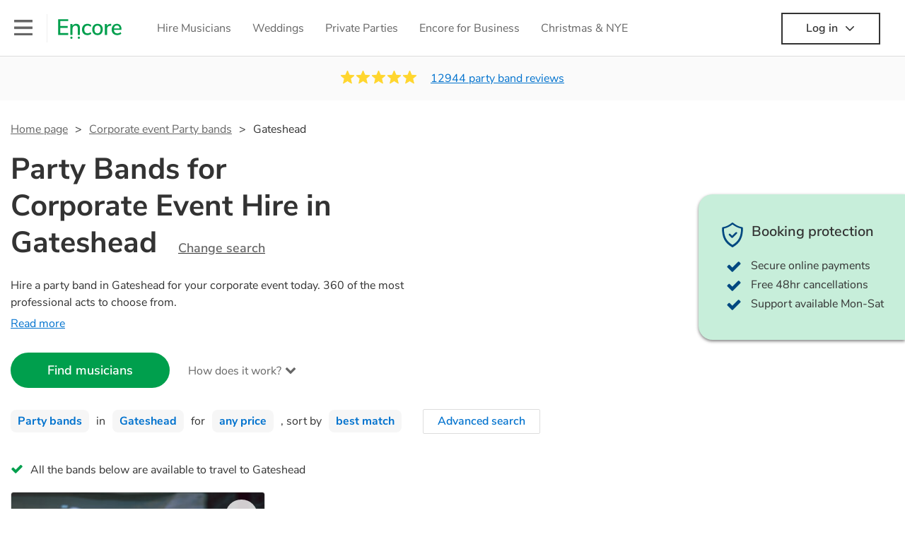

--- FILE ---
content_type: text/html; charset=utf-8
request_url: https://encoremusicians.com/occasions/corporate-event/party-bands/gateshead
body_size: 122009
content:
<!DOCTYPE html><html lang="en"><head><title>Best Corporate event Party Bands for Hire in Gateshead</title><meta type="category-page"><meta charset="utf-8"><meta http-equiv="X-UA-Compatible" content="IE=edge,chrome=1"><meta name="viewport" content="width=device-width, initial-scale=1.0, maximum-scale=5.0"><meta property="og:title" content="Best Corporate event Party Bands for Hire in Gateshead"><meta property="og:site_name" content="Encore"><meta property="og:type" content="website"><meta property="og:image" content="https://encoremusicians.com/img/fb-share-client.jpg"><meta property="og:description" content="Hire a party band in Gateshead for your corporate event today. 360 of the most professional acts to choose from."><meta name="description" content="Hire a party band in Gateshead for your corporate event today. 360 of the most professional acts to choose from."><link rel="apple-touch-icon-precomposed" sizes="57x57" href="https://encoremusicians.com/img/apple-touch-icon-57x57.png"><link rel="apple-touch-icon-precomposed" sizes="114x114" href="https://encoremusicians.com/img/apple-touch-icon-114x114.png"><link rel="apple-touch-icon-precomposed" sizes="72x72" href="https://encoremusicians.com/img/apple-touch-icon-72x72.png"><link rel="apple-touch-icon-precomposed" sizes="144x144" href="https://encoremusicians.com/img/apple-touch-icon-144x144.png"><link rel="apple-touch-icon-precomposed" sizes="60x60" href="https://encoremusicians.com/img/apple-touch-icon-60x60.png"><link rel="apple-touch-icon-precomposed" sizes="120x120" href="https://encoremusicians.com/img/apple-touch-icon-120x120.png"><link rel="apple-touch-icon-precomposed" sizes="76x76" href="https://encoremusicians.com/img/apple-touch-icon-76x76.png"><link rel="apple-touch-icon-precomposed" sizes="152x152" href="https://encoremusicians.com/img/apple-touch-icon-152x152.png"><link rel="icon" type="image/png" href="https://encoremusicians.com/img/favicon-196x196.png" sizes="196x196"><link rel="icon" type="image/png" href="https://encoremusicians.com/img/favicon-128x128.png" sizes="128x128"><link rel="icon" type="image/png" href="https://encoremusicians.com/img/favicon-96x96.png" sizes="96x96"><link rel="icon" type="image/png" href="https://encoremusicians.com/img/favicon-32x32.png" sizes="32x32"><link rel="icon" type="image/png" href="https://encoremusicians.com/img/favicon-16x16.png" sizes="16x16"><meta name="application-name" content="Encore Musicians"><meta name="msapplication-TileColor" content="#009F4D"><meta name="msapplication-TileImage" content="https://encoremusicians.com/img/mstile-144x144.png"><meta name="msapplication-square70x70logo" content="https://encoremusicians.com/img/mstile-70x70.png"><meta name="msapplication-square150x150logo" content="https://encoremusicians.com/img/mstile-150x150.png"><meta name="msapplication-wide310x150logo" content="https://encoremusicians.com/img/mstile-310x150.png"><meta name="msapplication-square310x310logo" content="https://encoremusicians.com/img/mstile-310x310.png"><meta name="p:domain_verify" content="0ed437205947eaaaaa936a079b54d77d"><meta name="theme-color" content="#333333"><link type="application/opensearchdescription+xml" rel="search" title="Encore" href="/osdd.xml"><script type="application/ld+json">[{"@context":"http://schema.org","@type":"BreadcrumbList","itemListElement":[{"@type":"ListItem","position":1,"name":"Home","item":"https://encoremusicians.com/"},{"@type":"ListItem","position":2,"name":"Corporate Event Party bands","item":"https://encoremusicians.com/occasions/corporate-event/party-bands"},{"@type":"ListItem","position":3,"name":"Gateshead","item":"https://encoremusicians.com/occasions/corporate-event/party-bands/gateshead"}]},{"@context":"http://schema.org","@type":"Service","serviceType":"Party band","name":"Hire Party band in Gateshead","areaServed":"Gateshead","provider":{"@type":"Organization","name":"Encore Musicians"},"hasOfferCatalog":{"@type":"OfferCatalog","itemListElement":[{"@type":"Offer","name":"A Hot Minute","priceCurrency":"GBP","itemOffered":{"@type":"Service","url":"https://encoremusicians.com/A-Hot-Minute","image":"https://storage.googleapis.com/encore_profilepictures/240/6903839e9daa7f2375c5a3f8.jpg?1761914748521","potentialAction":{"@type":"Action","name":"Check availability","location":{"@type":"Place","name":"Newcastle upon Tyne"},"target":{"@type":"EntryPoint","httpMethod":"https://encoremusicians.com/A-Hot-Minute/enquire"}}},"price":1875},{"@type":"Offer","name":"The Firebeats","priceCurrency":"GBP","itemOffered":{"@type":"Service","url":"https://encoremusicians.com/TheFirebeats","image":"https://storage.googleapis.com/encore_profilepictures/240/587caa19d1371c0d35d0a2ed.jpg?1767350648198","potentialAction":{"@type":"Action","name":"Check availability","location":{"@type":"Place","name":"Stockton-on-Tees"},"target":{"@type":"EntryPoint","httpMethod":"https://encoremusicians.com/TheFirebeats/enquire"}}},"price":750},{"@type":"Offer","name":"Lily Brooke Duo","priceCurrency":"GBP","itemOffered":{"@type":"Service","url":"https://encoremusicians.com/Duke","image":"https://storage.googleapis.com/encore_profilepictures/240/5b2a5cd38bc186044077f5d3.jpg?1767895364059","potentialAction":{"@type":"Action","name":"Check availability","location":{"@type":"Place","name":"Newcastle upon Tyne"},"target":{"@type":"EntryPoint","httpMethod":"https://encoremusicians.com/Duke/enquire"}}},"price":500},{"@type":"Offer","name":"KICK","priceCurrency":"GBP","itemOffered":{"@type":"Service","url":"https://encoremusicians.com/KICK","image":"https://storage.googleapis.com/encore_profilepictures/240/63cda0876548ef747a80fec5.jpg?1737109292822","potentialAction":{"@type":"Action","name":"Check availability","location":{"@type":"Place","name":"Newcastle upon Tyne"},"target":{"@type":"EntryPoint","httpMethod":"https://encoremusicians.com/KICK/enquire"}}},"price":700},{"@type":"Offer","name":"Funk Conspiracy","priceCurrency":"GBP","itemOffered":{"@type":"Service","url":"https://encoremusicians.com/Funk-Conspiracy","image":"https://storage.googleapis.com/encore_profilepictures/240/5aff0ad55dd340632d2ab84b.jpg?1532694966114","potentialAction":{"@type":"Action","name":"Check availability","location":{"@type":"Place","name":"Newcastle upon Tyne"},"target":{"@type":"EntryPoint","httpMethod":"https://encoremusicians.com/Funk-Conspiracy/enquire"}}},"price":1825},{"@type":"Offer","name":"The Arrival","priceCurrency":"GBP","itemOffered":{"@type":"Service","url":"https://encoremusicians.com/The-Arrival","image":"https://storage.googleapis.com/encore_profilepictures/240/6329a20790a728181ed1d6dd.jpg?1756322845271","potentialAction":{"@type":"Action","name":"Check availability","location":{"@type":"Place","name":"Chester-le-Street"},"target":{"@type":"EntryPoint","httpMethod":"https://encoremusicians.com/The-Arrival/enquire"}}}},{"@type":"Offer","name":"Hamian","priceCurrency":"GBP","itemOffered":{"@type":"Service","url":"https://encoremusicians.com/Hamian","image":"https://storage.googleapis.com/encore_profilepictures/240/682335cb97c2f675fc9f675a.jpg?1747138745539","potentialAction":{"@type":"Action","name":"Check availability","location":{"@type":"Place","name":"Newcastle upon Tyne"},"target":{"@type":"EntryPoint","httpMethod":"https://encoremusicians.com/Hamian/enquire"}}}},{"@type":"Offer","name":"The Hornzmen","priceCurrency":"GBP","itemOffered":{"@type":"Service","url":"https://encoremusicians.com/The-Hornzmen","image":"https://storage.googleapis.com/encore_profilepictures/240/58a336a4b7b061f243a46c18.jpg?1502812416618","potentialAction":{"@type":"Action","name":"Check availability","location":{"@type":"Place","name":"North Shields"},"target":{"@type":"EntryPoint","httpMethod":"https://encoremusicians.com/The-Hornzmen/enquire"}}},"price":850},{"@type":"Offer","name":"Wavelength","priceCurrency":"GBP","itemOffered":{"@type":"Service","url":"https://encoremusicians.com/Wavelength","image":"https://storage.googleapis.com/encore_profilepictures/240/65b3b56fa4037dfa32ac3a16.jpg?1706276722539","potentialAction":{"@type":"Action","name":"Check availability","location":{"@type":"Place","name":"Newcastle upon Tyne"},"target":{"@type":"EntryPoint","httpMethod":"https://encoremusicians.com/Wavelength/enquire"}}},"price":1875},{"@type":"Offer","name":"Beth Browne Music","priceCurrency":"GBP","itemOffered":{"@type":"Service","url":"https://encoremusicians.com/Beth-Browne","image":"https://storage.googleapis.com/encore_profilepictures/240/6727ead9e8f8eec8ee286949.jpg?1747162572523","potentialAction":{"@type":"Action","name":"Check availability","location":{"@type":"Place","name":"South Shields"},"target":{"@type":"EntryPoint","httpMethod":"https://encoremusicians.com/Beth-Browne/enquire"}}},"price":562.5},{"@type":"Offer","name":"Le SAPE Nocturne","priceCurrency":"GBP","itemOffered":{"@type":"Service","url":"https://encoremusicians.com/LeSAPEnocturne","image":"https://storage.googleapis.com/encore_profilepictures/240/57ea868248448dad6fbfcb0d.jpg?1502810471222","potentialAction":{"@type":"Action","name":"Check availability","location":{"@type":"Place","name":"North Shields"},"target":{"@type":"EntryPoint","httpMethod":"https://encoremusicians.com/LeSAPEnocturne/enquire"}}},"price":2500},{"@type":"Offer","name":"The Marigolds","priceCurrency":"GBP","itemOffered":{"@type":"Service","url":"https://encoremusicians.com/The-Marigolds","image":"https://storage.googleapis.com/encore_profilepictures/240/66be9bb2660368b3040e7187.jpg?1723768510964","potentialAction":{"@type":"Action","name":"Check availability","location":{"@type":"Place","name":"South Shields"},"target":{"@type":"EntryPoint","httpMethod":"https://encoremusicians.com/The-Marigolds/enquire"}}},"price":400},{"@type":"Offer","name":"Late ‘n’ Live Band","priceCurrency":"GBP","itemOffered":{"@type":"Service","url":"https://encoremusicians.com/Late-n-Live-Band","image":"https://storage.googleapis.com/encore_profilepictures/240/65003b10ab46d993616ac1e3.jpg?1694514111777","potentialAction":{"@type":"Action","name":"Check availability","location":{"@type":"Place","name":"Newcastle upon Tyne"},"target":{"@type":"EntryPoint","httpMethod":"https://encoremusicians.com/Late-n-Live-Band/enquire"}}}},{"@type":"Offer","name":"Common People","priceCurrency":"GBP","itemOffered":{"@type":"Service","url":"https://encoremusicians.com/Common-People","image":"https://storage.googleapis.com/encore_profilepictures/240/655402410615f32937c24bd0.jpg?1757327526911","potentialAction":{"@type":"Action","name":"Check availability","location":{"@type":"Place","name":"South Shields"},"target":{"@type":"EntryPoint","httpMethod":"https://encoremusicians.com/Common-People/enquire"}}},"price":750},{"@type":"Offer","name":"The Maestros","priceCurrency":"GBP","itemOffered":{"@type":"Service","url":"https://encoremusicians.com/The-Maestros","image":"https://storage.googleapis.com/encore_profilepictures/240/5838282e180a3a73591f64b2.jpg?1523895266938","potentialAction":{"@type":"Action","name":"Check availability","location":{"@type":"Place","name":"Leeds"},"target":{"@type":"EntryPoint","httpMethod":"https://encoremusicians.com/The-Maestros/enquire"}}},"price":950},{"@type":"Offer","name":"Temple","priceCurrency":"GBP","itemOffered":{"@type":"Service","url":"https://encoremusicians.com/TempleBands","image":"https://storage.googleapis.com/encore_profilepictures/240/5d8e1a39d186425024f55dea.jpg?1569839674543","potentialAction":{"@type":"Action","name":"Check availability","location":{"@type":"Place","name":"London"},"target":{"@type":"EntryPoint","httpMethod":"https://encoremusicians.com/TempleBands/enquire"}}},"price":1625},{"@type":"Offer","name":"The Covered","priceCurrency":"GBP","itemOffered":{"@type":"Service","url":"https://encoremusicians.com/The-Covered","image":"https://storage.googleapis.com/encore_profilepictures/240/57fd1c8310228e621294f77d.jpg?1676561905041","potentialAction":{"@type":"Action","name":"Check availability","location":{"@type":"Place","name":"London"},"target":{"@type":"EntryPoint","httpMethod":"https://encoremusicians.com/The-Covered/enquire"}}},"price":1750},{"@type":"Offer","name":"Relative Cool","priceCurrency":"GBP","itemOffered":{"@type":"Service","url":"https://encoremusicians.com/Relative-Cool","image":"https://storage.googleapis.com/encore_profilepictures/240/61e67a9f65f5e80b9eb0f112.jpg?1654073235536","potentialAction":{"@type":"Action","name":"Check availability","location":{"@type":"Place","name":"Preston"},"target":{"@type":"EntryPoint","httpMethod":"https://encoremusicians.com/Relative-Cool/enquire"}}},"price":995}]}},{"@context":"http://schema.org","@type":"LocalBusiness","url":"https://encoremusicians.com/occasions/corporate-event/party-bands/gateshead","name":"Gateshead Corporate Event Party bands","currenciesAccepted":"GBP","paymentAccepted":"All credit/debit cards","openingHours":"Mo-Su","logo":"https://encoremusicians.com/img/logo.png","image":"https://encoremusicians.com/img/logo.png","priceRange":"£340 - £4000+","aggregateRating":{"@type":"AggregateRating","ratingValue":4.96,"bestRating":"5","worstRating":"1","reviewCount":12944},"telephone":"020 3111 1480","address":{"@type":"PostalAddress","streetAddress":"103 Gaunt Street","addressLocality":"London","addressRegion":"London","postalCode":"SE1 6DP","addressCountry":"UK"}},{"@context":"http://schema.org","@type":"FAQPage","mainEntity":[{"@type":"Question","name":"How to book a band for a private party? ","acceptedAnswer":{"@type":"Answer","text":" how to book a band for a private party?  This easiest way to book live music is through Encore. You can browse through thousands of profiles on your website, see customer reviews, and videos of the bands performing to get a feel for their stage presence and how they interact with their audience. Once you’ve narrowed your choices down you can send an enquiry through our website and get quotes back in a few hours. \n\nAnother option is to contact one of our experts directly, answer a few questions about your events and what you’re looking for and get a tailored recommendations to suit your needs and tastes. "}}]}]</script><!-- Google Tag Manager --><link rel="preconnect" href="https://www.googletagmanager.com" crossorigin><script async>window.dataLayer = window.dataLayer || [];
function gtag(){dataLayer.push(arguments);}
(function(w,d,s,l,i){w[l]=w[l]||[];w[l].push({'gtm.start':new Date().getTime(),event:'gtm.js'});var f=d.getElementsByTagName(s)[0],j=d.createElement(s),dl=l!='dataLayer'?'&l='+l:'';j.async=true;j.src='https://www.googletagmanager.com/gtm.js?id='+i+dl;f.parentNode.insertBefore(j,f);})(window,document,'script','dataLayer','GTM-TP4RD94');</script><!-- End Google Tag Manager --><link rel="canonical" href="https://encoremusicians.com/occasions/corporate-event/party-bands/gateshead"><link rel="next" href="/occasions/corporate-event/party-bands/gateshead?p=2"><link rel="preconnect" href="https://www.google.com" crossorigin><link rel="preconnect" href="https://www.google-analytics.com" crossorigin><link rel="preconnect" href="https://stats.g.doubleclick.net" crossorigin><link rel="preconnect" href="https://www.google.co.uk" crossorigin><link rel="preconnect" href="https://fonts.gstatic.com" crossorigin><link rel="preload" as="font" type="font/woff2" href="/dist/B-jkhYfk-fontawesome-webfont.woff2" crossorigin><link href="/dist/CyFJpeCa-public.css" rel="stylesheet"><link href="/dist/mMvueLSW-font-awesome.css" rel="stylesheet"><style>.button__label,.public-navbar,.public-sidebar{font-size:16px}.button{border-radius:2px;height:50px;outline:0;padding:0 20px;white-space:nowrap}.button__label{font-weight:600;text-align:center}.public-navbar__wrapper{z-index:3001}.public-sidebar__backdrop{z-index:3002}.public-sidebar__container{z-index:3003}.index-page__head__search__button{z-index:3101}.index-page__head__search .autocomplete{z-index:3102}#navbar-react,.public-navbar__menu{position:relative}.public-navbar{-ms-flex-pack:space-between;border-bottom:1px solid #ddd;border-top:1px solid #0000;color:#666;display:flex;font-weight:600;height:80px;-moz-justify-content:space-between;-ms-justify-content:space-between;justify-content:space-between;padding:10px 20px}.public-navbar__left{-moz-align-items:center;-ms-align-items:center;align-items:center;display:flex;-moz-flex-direction:row;flex-direction:row;-moz-flex-grow:1;-ms-flex-grow:1;flex-grow:1;height:100%;margin-right:20px}.public-navbar__right{-ms-flex-pack:flex-end;-moz-align-items:center;-ms-align-items:center;align-items:center;display:flex;float:right;-moz-justify-content:flex-end;-ms-justify-content:flex-end;justify-content:flex-end}.public-navbar__separator{border-left:1px solid #eee;height:40px;margin:0 15px}.public-navbar__login{padding:0 15px;position:relative}.public-navbar__login__button{align-items:center;border:2px solid #333;color:#333;display:flex;height:45px;justify-content:center;line-height:43px;min-width:140px;padding:0 15px;text-align:center}.public-navbar__login__button__icon{margin-bottom:5px;margin-left:8px;position:relative;top:2px}.public-navbar__wrapper{background:#fff;left:0;position:absolute;right:0;top:0}.public-sidebar__backdrop{background:#000;bottom:0;display:none;left:0;opacity:.5;position:fixed;right:0;top:0}.public-sidebar__container{background:#fff;bottom:0;color:#666;font-weight:600;height:100%;left:-260px;overflow:hidden;padding:20px 0;position:fixed;top:0;width:260px}.public-sidebar__menu{height:100%;position:relative;white-space:nowrap}.public-sidebar__menu__mega-menu{display:none}@media (max-width:1200px){.public-sidebar__menu__mega-menu{display:block}}.public-sidebar__menu__inner{display:none;height:100%;height:calc(100% - 40px);vertical-align:top;white-space:normal;width:100%}.public-sidebar__menu__inner__heading{color:#333;font-size:18px;font-weight:600;margin-bottom:15px;margin-top:20px}.public-sidebar__menu__inner__scrollbox{-webkit-overflow-scrolling:touch;height:100%;height:calc(100% - 43px);overflow-y:scroll;padding:0 20px}.public-sidebar__menu__item{color:#666;display:block;font-weight:400;padding:10px 0;position:relative}.public-sidebar__menu__item__icon{fill:#666;color:#666;display:inline-block;height:18px;margin-right:8px;position:relative;top:4px;width:18px}.public-sidebar__menu__item__chevron-left{color:#666;display:inline-block;margin-right:10px;position:relative;top:5px}.public-sidebar__menu__item__chevron-right{color:#666;position:absolute;right:0;top:10px}.public-sidebar__menu__separator{border-bottom:1px solid #eee;margin:10px 0}#content{padding-top:0!important}@media (max-width:991px){.public-navbar__login{margin-top:10px;padding:0}.public-navbar__login__button{position:inherit;right:auto;top:auto}.public-navbar__login.--navbar{display:none}}.public-navbar__separator.--logo{margin:0 15px 0 20px}.public-mega-menu__nav{-moz-align-items:center;-ms-align-items:center;align-items:center;display:flex;height:60px;margin:0 auto;max-width:850px;overflow:hidden;padding:0 15px 0 30px}.public-mega-menu__nav__item{border-bottom:2px solid #0000;border-top:2px solid #0000;display:block;transition:.1s ease-in .2s}.public-mega-menu__nav__item.--active,.public-mega-menu__nav__item: hover{border-bottom:2px solid #333;color:#333}.public-mega-menu__nav__item__link{border-bottom:1px solid #0000;border-top:1px solid #0000;color:#666;cursor:pointer;display:block;font-weight:500;padding:10px 15px;transition:border,color .1s ease-in .2s;white-space:nowrap}.public-mega-menu__nav__item__link:hover{border-bottom:1px solid #fff;color:#333}.public-mega-menu__nav__item__filler{display:block;height:20px;opacity:0;position:absolute;width:100px}.public-navbar__menu__icon{background-repeat:no-repeat;background-size:cover;cursor:pointer;display:inline-block;height:22px;position:relative;top:2px;transition:ease-in;width:26px}.public-navbar__menu__icon.--default{background-image:url(/img/navbar/menu-black.png)}.public-navbar__menu__icon.--default: active{filter:opacity(.5)}.public-navbar__menu__icon.--transparent{background-image:url(/img/navbar/menu-white.png)}.public-navbar__menu__icon.--transparent: active{filter:opacity(.5)}.public-navbar__menu__quote-count{background:#d0021b;border-radius:50%;color:#fff;display:none;font-size:12px;left:16px;padding:0 5px;position:absolute;top:-10px}@media (max-width:767px){.public-navbar__menu__quote-count{display:block}}.public-navbar__logo{background-image:url([data-uri]);background-position:50%;background-repeat:no-repeat;background-size:100%;cursor:pointer;height:30px;margin-right:5px;position:relative;top:1px;transition:0s ease-in .2s;width:90px}.public-navbar__wrapper.--transparent{background:#0000;color:#fff}.public-navbar__wrapper.--transparent .public-navbar{border-bottom:1px solid #0000}.public-navbar__wrapper.--transparent .public-navbar__logo{background-image:url([data-uri])}.public-navbar__wrapper.--transparent .public-navbar__enquiry.--navbar .public-navbar__enquiry__event-expand,.public-navbar__wrapper.--transparent .public-navbar__enquiry.--navbar .public-navbar__enquiry__event-label,.public-navbar__wrapper.--transparent .public-navbar__messages__icon{color:#fff}.public-navbar__wrapper.--transparent .public-navbar__enquiry.--navbar .public-navbar__enquiry__label,.public-navbar__wrapper.--transparent .public-navbar__login.--navbar .public-navbar__login__button{border:2px solid #fff;color:#fff}.public-navbar__wrapper.--transparent .public-navbar__login.--navbar .public-navbar__login__button: hover{border:2px solid #ddd;color:#ddd}.public-navbar__wrapper.--transparent .public-mega-menu__nav__item{border-bottom:2px solid #0000}.public-navbar__wrapper.--transparent .public-mega-menu__nav__item__link{color:#fff}.public-navbar__wrapper.--transparent .public-navbar__menu__icon{background-image:url(/img/navbar/menu-white.png)}</style><style>.button{height:50px;padding:0 20px;border-radius:2px;outline:0}.button.\--primary{background-color:#009f4d;border:1px solid #009f4d;color:#fff}.button.\--primary:hover{background-color:#00bb5b;border:1px solid #00bb5b}.button.\--primary:active,.button.\--primary:active:focus,.button.\--primary:focus{background-color:#029348;border:1px solid #029348}.button.\--secondary{background-color:#0072ce;border:1px solid #0072ce;color:#fff}.button.\--secondary:hover{background-color:#1383de;border:1px solid #1383de}.button.\--secondary:active,.button.\--secondary:active:focus,.button.\--secondary:focus{background-color:#006cc4;border:1px solid #006cc4}.button.\--tertiary{background-color:#fff;border:1px solid #ddd;color:#0072ce}.button.\--tertiary:hover{color:#1383de;border-color:#0072ce}.button.\--tertiary:active,.button.\--tertiary:active:focus,.button.\--tertiary:focus{color:#006cc4}.button.\--alternative{background-color:#e0e0e0;border:1px solid #e0e0e0}.button.\--alternative:hover{background-color:#d3d3d3;border:1px solid #d3d3d3}.button.\--link{border:none;color:#333;text-decoration:underline;background:#fff}.button.\--disabled{cursor:default;opacity:.5}.button__icon{font-size:18px;top:1px;margin-right:10px}.button__label{text-align:center;font-size:16px;font-weight:600}.button__label.\--primary{color:#fff}.expandable-text__text{margin:0}.expandable-text__button{display:inline-block;margin-top:5px;color:#0072ce}.expandable-text__button:hover{cursor:pointer}.expandable-text__button__icon{position:relative;top:2px;margin-left:5px;font-size:20px;font-weight:700}.star-rating__star:not(:last-child){margin-right:3px}.rating-banner{padding:20px 0 16px;background:#fafafa;min-height:62px}@media (max-width:767px){.rating-banner{padding:20px 0 18px;border-bottom:1px solid #eee}}.rating-banner__container{display:-webkit-box;display:-moz-box;display:-ms-flexbox;display:-webkit-flex;display:flex;-webkit-flex-direction:column;-moz-flex-direction:column;-ms-flex-direction:column;flex-direction:column}@media (max-width:767px){.rating-banner__container{max-width:485px}}.rating-banner__rating{display:-webkit-box;display:-moz-box;display:-ms-flexbox;display:-webkit-flex;display:flex;margin-right:40px}@media (max-width:991px){.rating-banner__rating{-webkit-flex-direction:column;-moz-flex-direction:column;-ms-flex-direction:column;flex-direction:column;margin-right:0;margin-bottom:10px}}@media (max-width:767px){.rating-banner__rating{display:none}}.rating-banner__rating__text{font-size:16px;font-weight:600;line-height:22px;margin-right:10px}@media (max-width:991px){.rating-banner__rating__text{-webkit-box-ordinal-group:1;-moz-box-ordinal-group:1;-ms-flex-order:1;-webkit-order:1;order:1;display:block;margin-right:0;font-size:18px}}@media (max-width:991px){.rating-banner__rating__logo{-webkit-box-ordinal-group:0;-moz-box-ordinal-group:0;-ms-flex-order:0;-webkit-order:0;order:0;margin-bottom:3px}}.rating-banner__rating__logo__stars{position:relative;top:-6px;width:80px;margin-right:10px}.rating-banner__rating__logo__company{display:inline-block;position:relative;top:-1px;height:20px}@media (max-width:991px){.rating-banner__rating__logo__company{left:-6px}}.rating-banner__rating__logo__company a{color:#333}.rating-banner__reviews{display:-webkit-box;display:-moz-box;display:-ms-flexbox;display:-webkit-flex;display:flex;-webkit-justify-content:center;-moz-justify-content:center;-ms-justify-content:center;justify-content:center;-ms-flex-pack:center}@media (max-width:991px){.rating-banner__reviews{-webkit-flex-direction:row;-moz-flex-direction:row;-ms-flex-direction:row;flex-direction:row}}.rating-banner__reviews__link{color:#0072ce;text-decoration:underline}.rating-banner__reviews .star-rating__container{margin-right:20px;position:relative;top:-3px;white-space:nowrap}@media (max-width:991px){.rating-banner__reviews .star-rating__container{margin-right:10px}}.breadcrumb{display:-webkit-box;display:-moz-box;display:-ms-flexbox;display:-webkit-flex;display:flex;-webkit-flex-wrap:wrap;-moz-flex-wrap:wrap;-ms-flex-wrap:wrap;flex-wrap:wrap;margin-bottom:30px}@media (max-width:767px){.breadcrumb{margin-bottom:20px}}.breadcrumb__item{position:relative;font-size:16px;line-height:22px}@media (max-width:767px){.breadcrumb__item{line-height:28px}}.breadcrumb__item__label.\--active{color:#333}.breadcrumb__item__label.\--link{color:#666;cursor:pointer;text-decoration:underline}.breadcrumb__item:not(:last-child){margin-right:10px;padding-right:20px}.breadcrumb__item:not(:last-child):after{content:">";position:absolute;right:0}.autocomplete__container{width:200px}.autocomplete__label{font-size:16px;margin-bottom:10px}.autocomplete__input{height:40px;width:100%;border-radius:4px;border:1px solid #ddd;background-color:#fff;padding:5px 8px;-webkit-appearance:none;outline:0}.autocomplete__close{position:absolute;font-size:20px;color:#aaa;right:19px;top:19px;cursor:pointer}.autocomplete__close:hover{color:#888}.autocomplete__dropdown{position:relative;width:100%;z-index:1000}.autocomplete__dropdown__list{width:100%;max-height:200px;overflow-y:scroll;border:1px solid #ddd;background-color:#fff;list-style:none;padding:0;border-radius:4px;margin-top:0;margin-bottom:0}.autocomplete__dropdown__list.\--message{border-bottom-left-radius:0;border-bottom-right-radius:0}.autocomplete__dropdown__list__container{position:absolute;z-index:99;width:100%}.autocomplete__dropdown__list__item{height:40px;padding:10px;overflow:hidden}.autocomplete__dropdown__list__item:hover{cursor:pointer}.autocomplete__dropdown__list__item.\--active{background-color:#eee}.autocomplete__dropdown__list__item.\--no-result:hover{background-color:#fff;cursor:auto}.autocomplete__dropdown__list__message{font-size:14px;border:1px solid #ddd;background-color:#fff;padding:10px;border-bottom-left-radius:4px;border-bottom-right-radius:4px}.autocomplete__dropdown__list__message__link{font-size:14px;text-decoration:underline;cursor:pointer}.pac-item{padding:5px 10px}.pac-icon{display:none}.pac-logo:after{background-size:80px 10px}#rheostat-slider .rheostat{overflow:visible}#rheostat-slider .rheostat-slider{margin:15px 15px 10px;max-width:350px}#rheostat-slider .rheostat-background{background-color:#fbfbfb;border:1px solid #ddd;position:relative;height:10px!important;top:-3px;border-radius:4px}#rheostat-slider .rheostat-progress{z-index:3;background-color:#0072ce!important;position:absolute!important;border-radius:4px;height:10px;top:-3px}#rheostat-slider .rheostat-handle{position:absolute;cursor:pointer;width:30px!important;height:30px!important;border:1px solid #ddd!important;background-color:#fbfbfb!important;border-radius:30px!important;outline:0!important;z-index:4!important;box-shadow:0 2px 2px rgba(72,72,72,.3)!important;margin-left:-16px!important;top:-14px!important}#rheostat-slider .rheostat-handle:after,#rheostat-slider .rheostat-handle:before{content:"";display:block;position:absolute;background-color:#fbfbfb}.input__label{font-size:16px;margin-bottom:10px}.input__field{height:35px;width:200px;border-radius:4px;border:1px solid #e5e5e5;background-color:#fff;padding:5px 8px;-webkit-appearance:none;outline:0;display:inline-block}.input__error{display:inline-block;margin-left:20px}@media (max-width:767px){.input__error{display:block;margin-left:0;margin-top:10px}}.input__error__icon{color:red;font-size:18px}.input__error__text{color:red;margin-left:10px;font-size:14px}.input__criteria__container{margin-top:5px}.input__criteria__item{display:inline-block}.input__criteria__item:not(:last-child){margin-right:10px}.input__criteria__icon{margin-right:5px;color:#0072ce;font-size:14px}.input__criteria__text{font-size:12px;color:#333}.text-selector__text{height:60px;width:164px;border:1px solid #ddd;border-radius:4px;background-color:#fff;color:#666;font-size:16px;font-weight:500;padding:5px 10px;cursor:pointer;display:table-cell;vertical-align:middle;text-align:center}.text-selector__text:hover{box-shadow:0 1px 2px rgba(0,0,0,.2);color:#0072ce}.text-selector__text.\--selected{border:1px solid #0072ce;color:#0072ce}.editable-text-selector__text{height:58px;width:164px;border:1px solid #ddd;border-radius:4px;background-color:#fff;color:#0072ce;font-size:16px;font-weight:500;padding:5px 20px;cursor:pointer;display:table-cell;vertical-align:middle;text-align:center}.editable-text-selector__text:hover{box-shadow:0 1px 2px rgba(0,0,0,.2)}.editable-text-selector__text.\--selected{cursor:auto;border:1px solid #0072ce}.editable-text-selector__input{height:40px;padding:5px 0;border:0;border-bottom:1px solid #ddd;-webkit-appearance:none;outline:0;color:#333;width:100%}.editable-text-selector__input::-moz-placeholder{font-size:16px;font-style:italic}.editable-text-selector__input::-ms-input-placeholder{font-size:16px;font-style:italic}.editable-text-selector__input::-webkit-input-placeholder{font-size:16px;font-style:italic}.radio-selector-group__container>.text-selector__container{display:inline-block;margin-right:10px}.radio-selector-group__container>.text-selector__container:last-child{margin-right:0}@media (max-width:450px){.radio-selector-group__container>.text-selector__container{display:table;margin-bottom:10px;width:100%}.radio-selector-group__container>.text-selector__container:last-child{margin-bottom:0}}.radio-selector-group__label{font-size:16px;line-height:22px;margin-bottom:10px}.video-player__wrapper{position:relative;width:100%}.video-player__wrapper:hover{cursor:pointer}.video-player__wrapper:hover .video-player__overlay{display:block}.video-player__overlay{display:none;position:absolute;top:0;left:0;bottom:0;right:0;background:#000;opacity:.5}.video-player__controls{position:absolute;top:40%;display:table;height:50px;color:#fff;width:100%;z-index:1}.video-player__controls__left{width:100px;display:table-cell;text-align:center;vertical-align:middle}.video-player__controls__middle{width:calc(100% - 200px);display:table-cell;text-align:center;vertical-align:middle}.video-player__controls__right{width:100px;display:table-cell;text-align:center;vertical-align:middle}.video-player__controls__btn-watch{width:120px;height:40px;color:#333;background:#fff;border-radius:20px;cursor:pointer;line-height:40px;margin:0 auto}.video-player__controls__btn-watch__icon{margin-right:10px}.video-player__controls__btn-next,.video-player__controls__btn-prev{cursor:pointer;font-size:45px}.vimeo-player,.youtube-player{background:#000}.vimeo-player__thumbnail,.youtube-player__thumbnail{background-color:#000;background-position:50%;background-repeat:no-repeat;height:350px;background-size:cover}@media (max-width:450px){.vimeo-player__thumbnail,.youtube-player__thumbnail{height:60vw}}.profile-tile{position:relative;background:#fff;color:#333;margin-bottom:20px;height:550px;max-width:360px;border-radius:4px;overflow:hidden;border:1px solid #ddd}@media (max-width:767px){.profile-tile{height:auto;min-height:550px}}.profile-tile:hover{box-shadow:0 1px 2px rgba(0,0,0,.2)}.profile-tile:hover .profile-tile__info__section{background:#fdfdfd}.profile-tile:hover .profile-tile__info__reviews__link:not(.\--no-reviews){text-decoration:underline}.profile-tile:hover .profile-tile__info__reviews__link:not(.\--no-reviews):hover{text-decoration:none}.profile-tile__video{width:100%;height:360px;overflow:hidden;background:#000}.profile-tile__video__close{position:absolute;left:12px;top:20px;cursor:pointer;color:#ddd;font-size:20px}.profile-tile__video .video-player__wrapper{top:60px;height:200px;overflow:hidden}@media (max-width: 767px) {#category-page .category-page__video-header__video-overlay.violinist {object-position:75%}#category-page .category-page__video-header__video-overlay.entertainer,#category-page .category-page__video-header__video-overlay.wedding-entertainer {object-position: 65%}}.profile-tile__image{display:block;background-size:cover;background-repeat:no-repeat;background-position:50%;width:100%;object-fit:cover;aspect-ratio:1}.profile-tile__image:hover{cursor:pointer}.profile-tile__image__section{position:relative}.profile-tile__image__overlay{position:absolute;top:0;left:0;right:0;height:360px;z-index:1;cursor:pointer}@media (max-width:991px){.profile-tile__image__overlay{display:none}.profile-tile__image__overlay.--category-overlay{display:block}}.profile-tile__image__overlay.overlay {width: 100%;height: 100%;top: 0;display: none}.profile-tile__image__overlay:hover.overlay {display: flex;align-items: center;justify-content: center;top: 0;background-color: rgba(0, 0, 0, 0.5);transition: background-color 0.2s linear;}@media (max-width:991px){.profile-tile__image__overlay:hover.overlay{display:none}}.profile-tile__image__overlay__text{position:absolute;top:160px;left:0;right:0;text-align:center;color:#fff;z-index:2;display:none;font-size:18px}.profile-tile__image__overlay__curtain{width:100%;height:100%;background-color:transparent;transition:background-color .2s linear}.profile-tile__image__overlay:hover .profile-tile__image__overlay__curtain{background-color:rgba(0,0,0,.5)}.profile-tile__image__overlay:hover .profile-tile__image__overlay__text{display:block}.profile-tile__label{position:absolute;top:10px;left:15px;background-color:#009f4d;color:#fff;padding:10px 15px;border-radius:2px;font-weight:600}.profile-tile__label .fa{margin-right:6px}.profile-tile__overlay{position:absolute;bottom:0;right:0;left:0;z-index:3}.profile-tile__buttons__section{display:-webkit-box;display:-moz-box;display:-ms-flexbox;display:-webkit-flex;display:flex;-webkit-justify-content:space-between;-moz-justify-content:space-between;-ms-justify-content:space-between;justify-content:space-between;-ms-flex-pack:space-between;-webkit-align-items:center;-moz-align-items:center;-ms-align-items:center;align-items:center;padding:18px 15px}.profile-tile__buttons__watch-btn{-webkit-flex-basis:50%;-moz-flex-basis:50%;-ms-flex-basis:50%;flex-basis:50%;margin-right:5px}.profile-tile__buttons__watch-btn .button{width:100%;height:45px;border-radius:22px;padding:0 10px;transition:border-radius .2s ease-out}.profile-tile__buttons__watch-btn.\--media-playing .button{border-radius:4px}.profile-tile__buttons__watch-btn__icon{font-size:16px;top:-2px;margin-right:10px}.profile-tile__buttons__quote-btn{-webkit-flex-basis:50%;-moz-flex-basis:50%;-ms-flex-basis:50%;flex-basis:50%;margin-left:5px;height:45px;line-height:45px;background:#fff;padding:0 5px;border-radius:22px;text-align:center;border:1px solid #ddd;transition:border-radius .2s ease-out}.profile-tile__buttons__quote-btn.\--media-playing{border-radius:4px}.profile-tile__buttons__quote-btn.\--disabled{cursor:default}.profile-tile__buttons__quote-btn.\--confirmed{background:#fafafa;white-space:nowrap}.profile-tile__buttons__quote-btn__icon{font-size:18px;margin-right:5px}.profile-tile__buttons__quote-btn__icon.\--confirmed{color:#009f4d;cursor:default!important}.profile-tile__buttons__quote-btn__text{color:#0072ce;font-size:16px;line-height:16px;font-weight:600;white-space:nowrap}.profile-tile__buttons__quote-btn__text.\--confirmed{color:#666}.profile-tile__buttons__quote-btn:hover__text{color:#1383de}.profile-tile__info__section{background:#fff;padding:15px;overflow:hidden;min-height:120px;border-top:1px solid #eee}.profile-tile__info__top{display:-webkit-box;display:-moz-box;display:-ms-flexbox;display:-webkit-flex;display:flex;-webkit-justify-content:space-between;-moz-justify-content:space-between;-ms-justify-content:space-between;justify-content:space-between;-ms-flex-pack:space-between;margin-bottom:2px}.profile-tile__info__top.\--noprice{margin-bottom:8px}.profile-tile__info__middle{overflow:hidden;max-height:58px;margin-bottom:5px}.profile-tile__info__bottom{display:-webkit-box;display:-moz-box;display:-ms-flexbox;display:-webkit-flex;display:flex}.profile-tile__info__shortbio{min-height:76px;margin-top:10px;color:#777}@media (max-width:767px){.profile-tile__info__shortbio{min-height:auto}}.profile-tile__info__shortbio .expandable-text__button{color:#666;font-size:14px;margin-top:2px;text-decoration:underline}.profile-tile__info__shortbio .expandable-text__button:hover{text-decoration:none}.profile-tile__info__reviews__stars{margin-right:5px}.profile-tile__info__reviews__star{color:#fde16d;font-size:16px;letter-spacing:2px}.profile-tile__info__reviews__link{font-size:14px;white-space:nowrap}.profile-tile__info__reviews__link:not(.\--no-reviews){color:#666;cursor:pointer}@media (max-width:991px){.profile-tile__info__reviews__link:not(.\--no-reviews){text-decoration:underline}}.profile-tile__info__reviews__link.\--no-reviews{color:#666}.profile-tile__info__price{color:#009f4d;font-weight:700;position:relative;top:-4px;-webkit-touch-callout:none;-webkit-user-select:none;-khtml-user-select:none;-moz-user-select:none;-ms-user-select:none;user-select:none}.profile-tile__info__price__label{font-size:16px;margin-right:5px}.profile-tile__info__price__value{font-size:20px}.profile-tile__info__name{font-size:20px;cursor:pointer}.profile-tile__info__name__text{display:inline-block;color:#333;font-size:20px;font-weight:500;line-height:26px;margin:0 10px 0 0}.profile-tile__info__name__link{display:inline-block;white-space:nowrap;font-size:16px;color:#0072ce}.profile-tile__info__name__link:hover{color:#1383de}.profile-tile__info__tag{font-size:16px;color:#555;margin-right:10px;overflow:hidden;text-overflow:ellipsis;white-space:nowrap;display:inline-block;max-width:50%}.profile-tile__info__location{display:table;font-size:16px;white-space:nowrap}.profile-tile__info__location__icon{padding:0 6px 0 2px;display:table-cell;font-size:18px;position:relative;left:1px;top:1px}.profile-tile__info__location__text{display:inline-block;vertical-align:bottom;max-width:150px;overflow:hidden;text-overflow:ellipsis;white-space:nowrap;color:#555}.profile-tile__info__location__text.\--distance{max-width:130px}.profile-tile__info__location__distance{display:inline-block;color:#666;font-size:14px;margin-left:5px}.profile-tile__availability{display:-webkit-box;display:-moz-box;display:-ms-flexbox;display:-webkit-flex;display:flex}.profile-tile__availability__container{position:absolute;top:5px;left:5px;border-radius:8px;border:1px solid #ddd;background:#fff;z-index:5;overflow:hidden;padding:5px 10px;transition:all .3s linear}.profile-tile__availability__icon{top:1px;color:#009f4d;font-size:20px;margin-right:7px}.profile-tile__availability__label.\--media-playing b{display:none}@media (max-width:991px){.profile-tile__availability__label b{display:none}}.profile-tile__shortlist__container{position:absolute;top:10px;right:10px;border-radius:22px;height:45px;width:45px;cursor:pointer;background:hsla(0,0%,100%,.8);z-index:5;overflow:hidden;padding:0 12px 0 13px;transition:all .3s linear}.profile-tile__shortlist__container:hover:not(.\--shortlisted){background:#fff}.profile-tile__shortlist__container:hover:not(.\--shortlisted) .profile-tile__shortlist__icon{color:#d0021b}.profile-tile__shortlist__container.\--shortlisted{background:#fff}.profile-tile__shortlist__container.\--media-playing{width:125px;border-radius:2px;padding:0 20px}.profile-tile__shortlist__container.\--media-playing.\--shortlisted{background:#fff;width:145px}.profile-tile__shortlist__container.\--media-playing.\--shortlisted .profile-tile__shortlist__label{text-decoration:none;color:#333}.profile-tile__shortlist__button{display:-webkit-box;display:-moz-box;display:-ms-flexbox;display:-webkit-flex;display:flex;-webkit-align-items:center;-moz-align-items:center;-ms-align-items:center;align-items:center;overflow:hidden;height:100%}.profile-tile__shortlist__label{color:#666;text-decoration:underline}.profile-tile__shortlist__label.\--shortlisted{color:#333}.profile-tile__shortlist__icon{color:#666;font-size:20px;margin-right:5px;top:1px}.profile-tile__shortlist__icon.\--shortlisted{color:#d0021b;margin-left:0}.profile-tile__shortlist__icon:not(.\--shortlisted):hover{color:#d0021b}#SlidingPanel .sliding-panel__backdrop{position:fixed;top:0;left:0;right:0;bottom:0;z-index:4000;-webkit-overflow-scrolling:touch;background:rgba(0,0,0,.5)}#SlidingPanel .sliding-panel__content{position:fixed;top:100%;left:0;right:0;bottom:0;background:#fff;z-index:4001;overflow:scroll;-webkit-overflow-scrolling:touch;padding:40px}@media (max-width:991px){#SlidingPanel .sliding-panel__content{padding:20px}}#SlidingPanel .sliding-panel__content.\--show{transition:all .4s ease-out;top:40%}@media (max-width:991px){#SlidingPanel .sliding-panel__content.\--show{top:0}}#SlidingPanel .sliding-panel__content.\--hide{transition:all .2s ease-out;top:100%}#SlidingPanel .sliding-panel__close-btn{position:absolute;top:20px;right:40px;cursor:pointer;font-size:22px;width:24px;text-align:center}@media (max-width:767px){#SlidingPanel .sliding-panel__close-btn{right:20px}}.numbered-list__item{position:relative;margin-bottom:20px}.numbered-list__item:not(:last-child):after{content:"";border-left:2px solid #ddd;position:absolute;left:14px;top:30px;height:15px}.numbered-list__item__number{display:inline-block;vertical-align:top;width:30px;height:30px;text-align:center;border-radius:50%;margin-right:10px;padding:5px;position:relative;top:-3px;font-weight:700}.numbered-list__item__number.\--green{background:#009f4d;color:#fff}.numbered-list__item__number.\--gray{background:#f6f6f6;color:#0072ce}.numbered-list__item__text{display:inline-block;vertical-align:middle;font-size:18px;width:calc(100% - 50px)}.stop-scroll-fix{position:fixed;left:0;right:0;height:99999px;overflow-y:scroll}.alert-message__box{display:table;margin:15px 0;width:100%;max-width:850px;border-radius:3px;padding:10px 15px;max-width:600px}.alert-message__box.\--info{border:1px solid #222e4e;background-color:#e9f0ff}.alert-message__box.\--success{border:1px solid #468847;background-color:#dff0d8}.alert-message__box.\--warning{border:1px solid #f5a623;background-color:rgba(245,166,35,.1)}.alert-message__box.\--error{border:1px solid red;background-color:#ffe5df}.alert-message__box.\--warn{border:1px solid #f5a623;background-color:rgba(245,166,35,.1)}.alert-message__left-panel{display:table-cell;width:30px;vertical-align:top}.alert-message__right-panel{display:table-cell;font-size:16px}.alert-message__body__title{font-weight:700;margin:0;line-height:22px;margin-bottom:5px;margin-top:2px}.alert-message__body__description{font-weight:400;margin:0;line-height:22px;margin-bottom:2px}.alert-message__body__link{color:#0072ce;cursor:pointer}.alert-message__icon{font-size:22px;vertical-align:top}.alert-message__icon.\--info{color:#222e4e}.alert-message__icon.\--success{color:#468847}.alert-message__icon.\--warning{color:#f5a623}.alert-message__icon.\--error{color:red;top:-1px}.alert-message__icon.\--warn{color:#f5a623;top:-1px}.shortened-text__text{margin:0}.shortened-text__text:not(.\--expand).\--horizontal{text-overflow:ellipsis;white-space:nowrap}.shortened-text__button{padding-top:10px;color:#0072ce}.shortened-text__button.\--horizontal{padding-top:0;padding-left:10px}@media (max-width:767px){.shortened-text__button.\--horizontal{padding-top:10px;padding-left:0;width:100%}}.shortened-text__button.\--horizontal.\--expand{width:100%;padding-top:10px;padding-left:0}.shortened-text__button__text:hover{cursor:pointer}.bar-chart{position:relative}.bar-chart,.bar-chart__area{display:-webkit-box;display:-moz-box;display:-ms-flexbox;display:-webkit-flex;display:flex;-webkit-flex-grow:1;-moz-flex-grow:1;-ms-flex-grow:1;flex-grow:1}.bar-chart__area{-webkit-justify-content:space-between;-moz-justify-content:space-between;-ms-justify-content:space-between;justify-content:space-between;-ms-flex-pack:space-between;-webkit-align-items:flex-end;-moz-align-items:flex-end;-ms-align-items:flex-end;align-items:flex-end;z-index:1}.bar-chart__item{display:-webkit-box;display:-moz-box;display:-ms-flexbox;display:-webkit-flex;display:flex;-webkit-flex-direction:column;-moz-flex-direction:column;-ms-flex-direction:column;flex-direction:column;-webkit-align-items:center;-moz-align-items:center;-ms-align-items:center;align-items:center;-webkit-justify-content:flex-end;-moz-justify-content:flex-end;-ms-justify-content:flex-end;justify-content:flex-end;-ms-flex-pack:flex-end}.bar-chart__item:not(:last-child){margin-right:5px}.bar-chart__item__label{height:25px;font-size:12px;font-weight:600;line-height:25px;text-align:center}.bar-chart__item__bar{width:24px;border:1px solid #009f4d;border-radius:2px 2px 0 0;background-color:#7fcfa6}@media (max-width:450px){.bar-chart__item__bar{width:15px}}@media (max-width:767px){.bar-chart__item:not(:first-child):not(:last-child):not(:nth-child(6)) .bar-chart__item__bar{margin-bottom:25px}.bar-chart__item:not(:first-child):not(:last-child):not(:nth-child(6)) .bar-chart__item__label{display:none}}.bar-chart__background{position:absolute;top:0;right:0;left:0}.bar-chart__background__line{border-top:1px dashed #eee}.price-calculator-section__title{font-size:22px;font-weight:600;line-height:30px;margin-bottom:10px}.price-calculator-section__description{font-size:16px;line-height:22px;margin-bottom:20px}.price-calculator-section__default-stages{display:-webkit-box;display:-moz-box;display:-ms-flexbox;display:-webkit-flex;display:flex;margin-bottom:20px}@media (max-width:767px){.price-calculator-section__default-stages{-webkit-flex-direction:column;-moz-flex-direction:column;-ms-flex-direction:column;flex-direction:column}}.price-calculator-section__hidden-stages{padding-bottom:40px}.price-calculator-section__stage.\--hours{margin-right:50px}@media (max-width:767px){.price-calculator-section__stage.\--hours{margin-right:0;margin-bottom:20px}}@media (max-width:767px){.price-calculator-section__stage.\--hours .text-selector__container{display:inline-block;width:30%;vertical-align:top;margin-right:7px}}.price-calculator-section__stage.\--hours .text-selector__text{width:132px}@media (max-width:767px){.price-calculator-section__stage.\--group-size{margin-right:0}}@media (max-width:767px){.price-calculator-section__stage.\--group-size .text-selector__container{display:inline-block;width:30%;vertical-align:top;margin-right:7px}}.price-calculator-section__stage.\--group-size .text-selector__text{width:82px}.price-calculator-section__stage.\--quote{border-radius:8px;border:1px solid #eee;background:#f6f6f6;margin-bottom:30px;padding:20px;position:relative}.price-calculator-section__stage.\--inactive{opacity:.5}.price-calculator-section__stage__question{margin-bottom:20px}.price-calculator-section__stage__question.\--quote{margin-bottom:0;position:absolute;top:-9px;left:0}.price-calculator-section__stage__question__number{display:inline-block;vertical-align:top;width:25px;height:25px;text-align:center;background:#009f4d;color:#fff;border-radius:50%;margin-right:10px;padding:2px;position:relative;top:-3px}.price-calculator-section__stage__question__text{font-size:16px;font-weight:600;line-height:22px}.price-calculator-section__stage__quote__label{text-align:center;margin-bottom:5px}.price-calculator-section__stage__quote__value{font-size:20px;font-weight:600;line-height:24px;text-align:center}.price-calculator-section__stage__enquiry__row{display:-webkit-box;display:-moz-box;display:-ms-flexbox;display:-webkit-flex;display:flex}@media (max-width:991px){.price-calculator-section__stage__enquiry__row{-webkit-flex-direction:column;-moz-flex-direction:column;-ms-flex-direction:column;flex-direction:column}}.price-calculator-section__stage__enquiry__left{display:-webkit-box;display:-moz-box;display:-ms-flexbox;display:-webkit-flex;display:flex;-webkit-flex-basis:50%;-moz-flex-basis:50%;-ms-flex-basis:50%;flex-basis:50%}.price-calculator-section__stage__enquiry__expert{padding-right:20px}.price-calculator-section__stage__enquiry__expert__image{border-radius:50%;width:100px;height:100px}@media (max-width:991px){.price-calculator-section__stage__enquiry__expert__image{width:100px;height:100px}}@media (max-width:767px){.price-calculator-section__stage__enquiry__expert__image{width:60px;height:60px}}.price-calculator-section__stage__enquiry__expert__header{font-size:16px;font-weight:600;line-height:22px}.price-calculator-section__stage__enquiry__expert__text{margin-bottom:20px;font-size:16px;line-height:22px;max-width:270px}@media (max-width:767px){.price-calculator-section__stage__enquiry__expert__text{margin-bottom:10px}}@media (max-width:767px){.price-calculator-section__stage__enquiry__buttons.\--desktop{display:none}}.price-calculator-section__stage__enquiry__buttons.\--mobile{display:none}@media (max-width:767px){.price-calculator-section__stage__enquiry__buttons.\--mobile{display:block;margin-top:20px}}.price-calculator-section__stage__enquiry__buttons .button.\--primary{font-size:18px;height:50px;width:170px}@media (max-width:991px){.price-calculator-section__stage__enquiry__buttons .button.\--primary{width:100%}}.price-calculator-section__stage__enquiry__buttons .button.\--link{color:#666;background:0 0;height:40px;width:120px}@media (max-width:991px){.price-calculator-section__stage__enquiry__buttons .button.\--link{width:100%;margin-top:5px}}@media (max-width:767px){.price-calculator-section__stage__enquiry__buttons .button.\--link,.price-calculator-section__stage__enquiry__list{display:none}}.price-calculator-section__stage__enquiry__list__item{position:relative}.price-calculator-section__stage__enquiry__list__item:not(:last-child){margin-bottom:20px}.price-calculator-section__stage__enquiry__list__item:not(:last-child):after{content:"";border-left:2px solid #ddd;position:absolute;left:14px;top:30px;height:15px}.price-calculator-section__stage__enquiry__list__item__number{display:inline-block;vertical-align:top;width:30px;height:30px;text-align:center;background:#009f4d;color:#fff;border-radius:50%;margin-right:10px;padding:5px;position:relative;top:-3px}.price-calculator-section__stage__enquiry__list__item__text{display:inline-block;vertical-align:middle;font-size:16px;width:calc(100% - 50px)}.price-calculator-section__notification{max-width:420px;margin-top:-10px;margin-bottom:30px}.loading-container{padding-top:20px;text-align:center;display:table;width:100%;margin:0 auto}.loading-container .loading-content{display:table-cell;height:100%;vertical-align:middle;overflow:hidden}.loading-container .loading-content img{width:80px;height:80px;margin-bottom:20px}.loading-container .loading-content .loading-text{padding:0 15px;max-width:350px;margin:0 auto;min-width:250px;color:#333;font-family:Nunito Sans,sans-serif;font-size:24px;font-weight:500;line-height:29px;text-align:center;margin-top:20px}@media (max-width:767px){.loading-container .loading-content .loading-text{font-size:22px}}.loading-container .loading-content .loading-dots{margin-top:25px}@media (max-width:767px){.loading-container .loading-content .loading-dots{margin-top:20px}}.loading-container .loading-content .loading-dots .dot{margin-left:6px;margin-right:6px;display:inline-block;background-color:#009f4d;width:18px;height:18px;border-radius:50%}@media (max-width:767px){.loading-container .loading-content .loading-dots .dot{width:16px;height:16px}}.loading-container .loading-content .loading-dots span{animation-name:blink;animation-duration:1.4s;animation-iteration-count:infinite;animation-fill-mode:both}.loading-container .loading-content .loading-dots span:nth-child(2){animation-delay:.2s}.loading-container .loading-content .loading-dots span:nth-child(3){animation-delay:.4s}@keyframes blink{0%{opacity:.2}20%{opacity:1}to{opacity:.2}}.faqs{margin-top:50px}.faqs__title{font-size:28px;font-weight:600;margin:0}.faqs__description{font-size:16px;line-height:22px;margin:20px 0 0}.faqs__list{display:-webkit-box;display:-moz-box;display:-ms-flexbox;display:-webkit-flex;display:flex;-webkit-flex-wrap:wrap;-moz-flex-wrap:wrap;-ms-flex-wrap:wrap;flex-wrap:wrap;margin:30px 0 0}@media (max-width:767px){.faqs__list{-webkit-flex-direction:column;-moz-flex-direction:column;-ms-flex-direction:column;flex-direction:column}}.faqs__item{width:50%}.faqs__item:nth-child(odd){padding-right:30px}@media (max-width:767px){.faqs__item:nth-child(odd){padding-right:0}}.faqs__item:nth-child(2n){padding-left:20px}@media (max-width:767px){.faqs__item:nth-child(2n){padding-left:0}}@media (max-width:767px){.faqs__item{padding:0;width:100%}}.faqs__item:not(:last-child){margin-bottom:50px}@media (max-width:767px){.faqs__item:not(:last-child){margin-bottom:30px}}.faqs__icon{display:table-cell;color:#009f4d;font-size:22px;padding-right:10px}.faqs__question{display:table-cell;padding:0 0 20px;font-size:18px;font-weight:600;line-height:24px}.faqs .shortened-text__text{border:1px solid #eee;border-bottom:0;border-top-left-radius:8px;border-top-right-radius:8px;background-color:#f6f6f6;padding:20px 20px 0;font-size:16px;line-height:22px;white-space:pre-line;word-break:break-word}.faqs .shortened-text__button{width:100%;border:1px solid #eee;border-top:0;border-bottom-left-radius:8px;border-bottom-right-radius:8px;background-color:#f6f6f6;padding:10px 20px 20px}.article-tile{display:block;border-radius:4px;border:1px solid #ddd;background:#fff;overflow:hidden}.article-tile__header{height:150px}.article-tile__body{padding:20px;min-height:120px}@media (max-width:991px){.article-tile__body{min-height:140px}}@media (max-width:767px){.article-tile__body{min-height:auto}}.article-tile__footer{border-top:1px solid #ddd}.article-tile__image{background-repeat:no-repeat;background-size:cover;width:100%;height:150px}.article-tile__title{color:#333;font-size:18px;line-height:24px}.article-tile__description{color:#333;font-size:16px;line-height:22px}.article-tile__link{display:block;color:#0072ce;padding:20px;text-align:center}.articles-section{padding-bottom:50px}@media (max-width:991px){.articles-section__col:not(:last-child){margin-bottom:20px}}.articles-section__footer{text-align:center;margin-top:10px}.articles-section__link{display:inline-block;color:#0072ce;padding:20px}.trustedby-section{padding-bottom:50px;padding-top:40px;margin-bottom:40px;background:#fafafa}.category-articles-section{padding-bottom:20px}.category-articles-section__title{text-align:center;font-size:28px;font-weight:600;margin-bottom:10px}.category-articles-section__subtitle{font-size:16px;font-weight:500;text-align:center;padding-bottom:20px}@media (max-width:991px){.category-articles-section__subtitle{padding-bottom:10px}}@media (max-width:991px){.articles-section__col:not(:last-child){margin-bottom:0px}}.category-articles-section__footer{text-align:center;margin-top:10px}.category-articles-section__link{display:inline-block;color:#0072ce;cursor:pointer;padding:20px}.category-articles-section.article-tile{display:block;background:#ffffff;overflow:hidden;margin-top:20px;min-height:280px;height:auto;border:0;border-radius:5px}@media (max-width:767px){.category-articles-section.article-tile{min-height:auto}}.category-articles-section.article-tile__header{height:200px;border-radius:5px}.category-articles-section.article-tile__body{padding:15px;height:auto;text-align:center;min-height:auto}@media (min-width:767px){.category-articles-section.article-tile__body{min-height:130px;}}@media (min-width:1200px){.category-articles-section.article-tile__body{min-height:auto;}}.category-articles-section.article-tile__image{background-repeat:no-repeat;background-size:cover;width:100%;height:200px;object-fit:cover;border-radius:5px}.category-articles-section.article-tile__title{color:#333333;font-size:18px;line-height:24px}.category-articles-section.article-tile__description{color:#333333;font-size:16px;line-height:24px}.category-articles-section.article-tile__link{display:block;text-align:center;color:#0072CE;padding:20px;text-align:center}.trustedby-section__title{font-size:20px;font-weight:600;line-height:24px;margin-bottom:30px;text-align:center}.trustedby-section__list{display:-webkit-box;display:-moz-box;display:-ms-flexbox;display:-webkit-flex;display:flex;-webkit-justify-content:space-between;-moz-justify-content:space-between;-ms-justify-content:space-between;justify-content:space-between;-ms-flex-pack:space-between}@media (max-width:991px){.trustedby-section__list{-webkit-flex-direction:column;-moz-flex-direction:column;-ms-flex-direction:column;flex-direction:column;-webkit-align-items:center;-moz-align-items:center;-ms-align-items:center;align-items:center}}.trustedby-section__item{display:-webkit-box;display:-moz-box;display:-ms-flexbox;display:-webkit-flex;display:flex;-webkit-flex-direction:column;-moz-flex-direction:column;-ms-flex-direction:column;flex-direction:column;max-width:300px;padding:30px;background:#fff;border-radius:8px;text-align:center}.trustedby-section__item:not(:last-child){margin-right:40px}@media (max-width:991px){.trustedby-section__item:not(:last-child){margin-right:0;margin-bottom:30px}}.trustedby-section__item__header{margin-bottom:30px}.trustedby-section__item__body{margin-bottom:20px}.trustedby-section__item__footer{color:#666;font-size:15px}.trustedby-section__item__logo{max-width:155px;max-height:63px}.trustedby-section__item__review{font-size:16px;font-style:italic}.trustedby-section__item:first-child{padding-top:40px}.trustedby-section__item:nth-child(2){padding-top:64px}.trustedby-section__item:nth-child(2) img{top:-15px;position:relative}.make-enquiry-section{padding:50px 0 70px}.make-enquiry-section__title{font-size:24px;font-weight:600;line-height:32px;text-align:center;margin-bottom:10px}.make-enquiry-section__subtitle{font-size:28px;font-weight:600;line-height:38px;text-align:center;margin-bottom:10px}.make-enquiry-section__details__left{text-align:center}.make-enquiry-section__details__description{font-size:20px;font-weight:600;line-height:24px;margin-bottom:20px}@media (max-width:767px){.make-enquiry-section__details__description{text-align:center}}.make-enquiry-section__details__list{margin:30px 0 35px}.make-enquiry-section__details__list__item{position:relative;margin-bottom:20px}.make-enquiry-section__details__list__item:not(:last-child):after{content:"";border-left:2px solid #ddd;position:absolute;left:14px;top:30px;height:15px}.make-enquiry-section__details__list__item__number{display:inline-block;vertical-align:top;width:30px;height:30px;text-align:center;background:#009f4d;color:#fff;border-radius:50%;margin-right:10px;padding:5px;position:relative;top:-3px}.make-enquiry-section__details__list__item__text{display:inline-block;vertical-align:middle;font-size:18px;width:calc(100% - 50px)}@media (max-width:767px){.make-enquiry-section__details__button{text-align:center}}.make-enquiry-section__details__button .button{width:200px}@media (max-width:767px){.make-enquiry-section__details__button .button{width:100%}}.make-enquiry-section__expert{float:right;padding-right:20px}@media (max-width:767px){.make-enquiry-section__expert{float:none;padding-right:0}}.make-enquiry-section__expert__image{border-radius:50%;width:180px;height:180px}.make-enquiry-section__expert__description{font-size:16px;line-height:22px;max-width:260px;text-align:center;margin:15px auto 0}.enquiries-section{padding:0 0 40px;background:#fff}.enquiries-section__title{font-size:28px;font-weight:600;line-height:40px;text-align:center;margin-bottom:30px;margin-top:20px}.enquiries-section__list__item{display:-webkit-box;display:-moz-box;display:-ms-flexbox;display:-webkit-flex;display:flex;border:1px solid #ddd;border-radius:8px;padding:20px}.enquiries-section__list__item:not(:last-child){margin-bottom:20px}@media (max-width:991px){.enquiries-section__list__item{-webkit-flex-direction:column;-moz-flex-direction:column;-ms-flex-direction:column;flex-direction:column}}.enquiries-section__list__item__left{-webkit-flex-grow:1;-moz-flex-grow:1;-ms-flex-grow:1;flex-grow:1;margin-right:20px}@media (max-width:991px){.enquiries-section__list__item__left{margin-right:0;margin-bottom:20px}}.enquiries-section__list__item__title{font-size:20px;font-weight:600;line-height:28px;max-width:600px;margin-top:0;margin-bottom:10px}.enquiries-section__list__item__date{font-size:16px;line-height:22px;margin-bottom:20px}.enquiries-section__list__item__link{display:inline-block;font-size:16px;font-weight:600;color:#0072ce;cursor:pointer}.enquiries-section__list__item__quote__label{font-size:16px;margin-bottom:5px}.enquiries-section__list__item__quote__value{font-size:24px;font-weight:600;line-height:32px;margin-bottom:5px}.enquiries-section__list__item__quote__includes{max-width:200px}.reviews-section{padding:40px 0;background:#ffffff}.reviews-section__title{font-size:28px;font-weight:600;line-height:40px;text-align:center;margin-bottom:30px;margin-top:20px}@media (max-width: 991px) {.reviews-section__list {ms-flex-pack: flex-start;-webkit-overflow-scrolling: touch;-ms-overflow-style: -ms-autohiding-scrollbar;display: flex;flex-direction: row;flex-wrap: nowrap;gap: 10px;-moz-justify-content: flex-start;-ms-justify-content: flex-start;justify-content: flex-start;padding-left: 0;overflow: scroll;overflow-y: hidden;padding-bottom: 20px;}}@media (max-width: 991px) {.reviews-section__list__col {padding-bottom: 0px;border-bottom: none;display: flex;flex: 0 0 auto;width: 60%;padding-left: 0px;max-width:390px}.reviews-section__list__col:first-child {padding-left: 15px;}.reviews-section__list__col:last-child {padding-right: 15px;}}@media (max-width: 767px) {.reviews-section__list__col {width: 75%;}}@media (max-width:450px){.reviews-section__list__col{min-width:280px;width:85%}}.reviews-section__list__item {text-align: center;border: 1px solid #ddd;border-radius: 10px;height: auto;}@media (max-width: 767px) {.reviews-section__list__item {min-height: auto;}}.reviews-section__list__item__title {font-size: 14px;padding:0 15px;font-weight: 700;line-height: 18px;margin: 0;max-width: 100%;min-height: auto;color: #323232;}.reviews-section__list__item__title a{color:#323232;text-decoration: underline;}.reviews-section__list__item__title a:hover{color:#0072ce}.reviews-section__list__item__text {height: auto;min-height: 120px;padding: 15px;padding-top: 0px;font-weight: 600;}.reviews-section__list__item__text__caption {display: -webkit-box;-webkit-line-clamp: 4;-webkit-box-orient: vertical;overflow: hidden;font-size: 16px;line-height:22px;font-weight:700;color: #323232;}}@media (max-width: 767px) {.reviews-section__list__item__text__caption {min-height: auto}}.reviews-section__list__item__date {font-size: 16px;font-weight: 400;color: #666;line-height: 24px;margin: 0 auto 10px;min-height: 24px;}.reviews-section__list__item__image {border-radius: 0;height: 221px;margin-bottom: 20px;margin-top: 0px;width: 100%;object-fit: cover;object-position: top;border-top-left-radius: 10px;border-top-right-radius: 10px;}@media (max-width: 767px) {.reviews-section__list__item__image {height: 200px;}}.reviews-section__list__item__review {align-items: flex-end;display: flex;flex-direction: row;justify-content: center;margin: 0 auto 0px;max-width: 100%;min-height: 40px;padding: 0 15px;}.reviews-section__list__item__rating {margin-bottom: 20px;}.reviews-section__list__item__verified {display: inline-block;vertical-align: middle;position: relative;top: 2px;padding-bottom: 12px;}.reviews-section__list__item__verified__icon {display: table-cell;vertical-align: middle;font-size: 14px;color: #0072ce;top: -1px;padding-right: 7px;}.reviews-section__list__item__verified__text {display: table-cell;vertical-align: middle;font-size: 14px;color: #757575}.reviews-section__list__item .star-rating__container {display: inline-block;vertical-align: middle;margin-right: 15px;}.reviews-section__footer{text-align:center;margin-top:10px}.reviews-section__link{display:inline-block;color:#0072ce;padding:20px}.category-links-section{padding:40px;background-color:#fafafa}@media (max-width:767px){.category-links-section{padding:20px}}.category-links-section__title{font-size:24px;font-weight:600;line-height:32px;text-align:center;margin-top:0;margin-bottom:20px}.category-links-section__description{margin-bottom:40px}.category-links-section__description__title{font-size:18px;line-height:28px;text-align:center}.category-links-section__description__content{text-align:center}.category-links-section__enquiry-link{cursor:pointer;color:#0072ce}.category-links-section__contact-link{color:#333;text-decoration:underline;white-space:nowrap}.category-links-section__group__row{display:-webkit-box;display:-moz-box;display:-ms-flexbox;display:-webkit-flex;display:flex;-webkit-flex-wrap:wrap;-moz-flex-wrap:wrap;-ms-flex-wrap:wrap;flex-wrap:wrap}.category-links-section__group__row:after,.category-links-section__group__row:before{width:0}.category-links-section__group__col{margin-bottom:30px}.category-links-section__group__title{font-size:16px;font-weight:600;line-height:22px;margin-bottom:10px}.category-links-section__group__link{margin-bottom:8px}.category-links-section__group__link a{color:#666;font-size:16px;line-height:22px}#PageFooter .footer__container{color:#ccc;font-family:Nunito Sans,sans-serif;font-size:16px;background:#323232;padding:20px 120px}@media screen and (max-width:1200px){#PageFooter .footer__container{padding:20px}}#PageFooter .footer__column{vertical-align:top}@media screen and (max-width:767px){#PageFooter .footer__column.\--customer,#PageFooter .footer__column.\--discover{margin-bottom:20px}}#PageFooter .footer__list{margin-top:0;margin-bottom:0;text-align:left;padding:0;left:25px}@media screen and (max-width:767px){#PageFooter .footer__list{text-align:center}}#PageFooter .footer__list__title{color:#ccc;text-align:left;font-size:19px;margin:10px 0;font-weight:500;letter-spacing:0;white-space:nowrap}@media screen and (max-width:767px){#PageFooter .footer__list__title{text-align:center}}#PageFooter .footer__list__item{list-style-type:none}#PageFooter .footer__list__item:not(:last-child){margin-bottom:5px}#PageFooter .footer__list__item a{color:#ccc;text-decoration:none;font-weight:300;transition:none}#PageFooter .footer__list__item a:hover{color:#fff}#PageFooter .footer__list__item.\--social{margin-bottom:10px}@media screen and (max-width:767px){#PageFooter .footer__list__item.\--social{display:inline-block}}#PageFooter .footer__list__item__icon{margin-right:5px;font-size:22px;position:relative;top:2px}#PageFooter .footer__list__item__trustpilot{list-style-type:none}#PageFooter .footer__list__item__trustpilot a{color:#ccc}#PageFooter .footer__list__item__trustpilot__rating{margin-bottom:5px}#PageFooter .footer__list__item__trustpilot__rating__text{display:inline-block;margin-right:10px}@media screen and (max-width:767px){#PageFooter .footer__list__item__trustpilot__rating__text{margin-right:0}}#PageFooter .footer__list__item__trustpilot__rating .LazyLoad{display:inline-block}#PageFooter .footer__list__item__trustpilot__reviews{font-size:14px}#PageFooter .footer__list__item__trustpilot__reviews:hover{color:#fff}#PageFooter .footer__list__item__img{height:16px;position:relative;top:-1px}#PageFooter .footer__list__item .LazyLoad{display:inline-block}#PageFooter .footer__line{border:none;border-bottom:2px solid #555;height:1px;margin:.5em 0;padding:0;margin-top:15px}#PageFooter .footer__signature__row{vertical-align:middle;margin-top:15px;margin-bottom:5px}@media screen and (max-width:1200px){#PageFooter .footer__signature__column{text-align:center}}#PageFooter .footer__signature__logo{margin-right:15px}#PageFooter .footer__signature__name,#PageFooter .footer__signature__text{line-height:35px;font-size:14px;vertical-align:middle}#PageFooter .footer__signature__text{text-align:right}@media screen and (max-width:1200px){#PageFooter .footer__signature__text{text-align:center}}#PageFooter .footer__signature__icon{margin:0 2px}body,html{background-color:#fff}#category-page{color:#333}#category-page .pagination-buttons{display:block;text-align:center;padding:20px;margin:0}#category-page .pagination-buttons a .pag-button:hover{color:#0072ce}#category-page .pagination-buttons .pag-button{color:#111;display:inline-block;min-width:60px;height:40px;padding:0 5px;line-height:40px;vertical-align:middle;font-size:1.2em;transition:background .3s,color .3s linear}#category-page .pagination-buttons .ellipsis{background:0 0;margin:0 -20px}#category-page .pagination-buttons .vertical-bar{border-right:2px solid transparent}#category-page .pagination-buttons .active{margin:0 2px;background:#0072ce;border-radius:5px;color:#fff;width:35px}#category-page .pagination-buttons .arrow{vertical-align:baseline}#category-page .pagination-buttons .arrow:before{padding:0 5px}#category-page .pagination-buttons .arrow.fa-chevron-right{top:1px}@media (max-width:767px){#category-page .desktop-only{display:none!important}#category-page .pagination-buttons .pag-button{min-width:35px}#category-page .pagination-buttons .ellipsis{background:0 0;margin:0 -5px}}#category-page .category-page .articles-section .container,#category-page .category-page .data-section .container,#category-page .category-page .enquiries-section .container,#category-page .category-page .make-enquiry-section .container,#category-page .category-page .trustedby-section .container{max-width:960px}@media (max-width:767px){#category-page .category-page .container{max-width:485px}}#category-page .category-page__header{margin-bottom:30px}#category-page .category-page__header__container.\--default{padding-top:80px}#category-page .category-page__header__container .rating-banner{margin-bottom:30px}#category-page .category-page__header__container .breadcrumb{margin-bottom:20px}#category-page .category-page__header__title{display:inline;font-size:42px;font-weight:700;line-height:52px;margin:0;text-align:left;margin-right:20px}@media (max-width:767px){#category-page .category-page__header__title{display:block;margin-right:0;font-size:32px;line-height:36px;text-align:center}}#category-page .category-page__header__title__container{max-width:500px;margin-bottom:15px}@media (max-width:767px){#category-page .category-page__header__title__container{margin-bottom:10px}}#category-page .category-page__header__title__container .button{padding:0 10px}@media (max-width:767px){#category-page .category-page__header__title__container .button{margin:0 auto;display:block;padding:0}}#category-page .category-page__header__title__container .button__label{font-size:18px;color:#666;font-weight:600}#category-page .category-page__header__description{margin-bottom:30px;max-width:600px}#category-page .category-page__header__description .expandable-text__text{font-size:16px;margin:0}#category-page .category-page__header__description .expandable-text__button{display:inline-block;margin-top:5px;text-decoration:underline;font-size:16px}#category-page .category-page__header__buttons__button{height:44px;border-radius:25px;-webkit-appearance:none}@media (max-width:767px){#category-page .category-page__header__buttons__button{display:block;width:90%;margin:0 auto;margin-bottom:20px}#category-page .category-page__header__buttons__button.\--enquiry,#category-page .category-page__header__buttons__button.\--how{margin-bottom:20px}}#category-page .category-page__header__buttons__button.\--enquiry{width:225px;height:50px;border:2px solid #009f4d;background:#009f4d;color:#fff;margin-right:20px;font-size:18px;font-weight:600}#category-page .category-page__header__buttons__button.\--enquiry:hover{background-color:#00bb5b;border:1px solid #00bb5b}#category-page .category-page__header__buttons__button.\--enquiry:active,#category-page .category-page__header__buttons__button.\--enquiry:active:focus,#category-page .category-page__header__buttons__button.\--enquiry:focus{background-color:#029348;border:1px solid #029348}@media (max-width:767px){#category-page .category-page__header__buttons__button.\--enquiry{display:block;width:90%;margin:0 auto;margin-bottom:10px}}#category-page .category-page__header__buttons__button.\--how{text-decoration:underline;background:#fff;color:#666}#category-page .category-page__header__buttons__button.\--how{text-decoration:none;}#category-page .category-page__header__buttons__button.\--calculator{width:220px;padding-left:15px;height:50px;border:2px solid #0072ce;background:#0072ce;color:#fff;border-top-right-radius:0;border-bottom-right-radius:0}@media (max-width:767px){#category-page .category-page__header__buttons__button.\--calculator{width:calc(100% + 30px);margin-left:-15px;border-radius:0;margin-right:-15px;margin-bottom:30px}}#category-page .category-page__header__buttons__button__text{line-height:38px}#category-page .category-page__header__buttons__button__icon{position:relative;top:1px;font-size:16px}@media (max-width:767px){#category-page .category-page__header__buttons__button__icon{display:none}}#category-page .category-page__header__buttons__button__icon.\--enquiry{color:#fff;margin-left:5px}#category-page .category-page__header__buttons__button__icon.\--how{color:#666;margin-left:5px;top:-1px}#category-page .category-page__header__buttons__button__icon.\--calculator{color:#fff;margin-right:10px;font-size:20px}
#category-page .category-page__header__protection{position:absolute;right:0;top:215px;z-index:3;padding:40px 30px;background:#c7eeda;box-shadow:0 2px 4px rgba(0,0,0,.5);border-radius:20px 0 0 20px;max-width:330px}#category-page .category-page__header__protection.\--default{top:275px}@media (max-width:1200px){#category-page .category-page__header__protection{display:-webkit-box;display:-moz-box;display:-ms-flexbox;display:-webkit-flex;display:flex;position:static;max-width:100%;border-radius:0;box-shadow:none;padding:15px 40px}}@media (max-width:991px){#category-page .category-page__header__protection{-webkit-justify-content:space-between;-moz-justify-content:space-between;-ms-justify-content:space-between;justify-content:space-between;-ms-flex-pack:space-between;padding:15px}#category-page .category-page__header__protection.\--default{border-radius:15px;margin-bottom:20px}}#category-page .category-page__header__protection__header{display:-webkit-box;display:-moz-box;display:-ms-flexbox;display:-webkit-flex;display:flex;margin-bottom:15px}@media (max-width:1200px){#category-page .category-page__header__protection__header{-webkit-align-items:center;-moz-align-items:center;-ms-align-items:center;align-items:center;margin-bottom:0;margin-right:10px}}#category-page .category-page__header__protection__header__icon{background-image:url(/img/index/covid/booking-protection.svg);background-repeat:no-repeat;background-size:contain;background-position:top;width:35px;min-width:35px;height:35px;margin-right:10px}@media (max-width:991px){#category-page .category-page__header__protection__header__icon{width:30px;min-width:30px}}#category-page .category-page__header__protection__header__text{font-size:20px;line-height:26px;font-weight:600}@media (max-width:1200px){#category-page .category-page__header__protection__header__text{font-size:18px;line-height:22px}}@media (max-width:991px){#category-page .category-page__header__protection__header__text.\--default{font-size:16px;width:146px}}@media (max-width:1200px){#category-page .category-page__header__protection__list{display:none}}#category-page .category-page__header__protection__item{display:-webkit-box;display:-moz-box;display:-ms-flexbox;display:-webkit-flex;display:flex}#category-page .category-page__header__protection__item:not(:last-child){margin-bottom:5px}#category-page .category-page__header__protection__item__icon{position:relative;top:1px;text-align:center;font-size:22px;min-width:39px;color:#004880;margin-right:5px}#category-page .category-page__header__protection__footer{position:absolute;right:0;bottom:-25px}@media (max-width:1200px){#category-page .category-page__header__protection__footer{position:inherit;bottom:auto;right:auto}}#category-page .category-page__header__protection__button{background:#004880;border:1px solid #004880;outline:0;border-top-left-radius:25px;border-bottom-left-radius:25px;text-align:center;padding:10px 15px;min-width:160px}@media (max-width:1200px){#category-page .category-page__header__protection__button{border-radius:25px;min-width:auto;white-space:nowrap}}#category-page .category-page__header__protection__button__text{color:#fff;font-size:18px}@media (max-width:1200px){#category-page .category-page__header__protection__button__text{font-size:16px}}
@media screen and (max-width:450px){#category-page .category-page__header__protection.--new-design .category-page__header__protection__header__text{font-size:14px}}#category-page .category-page__header__protection.--new-design .visible-xl{display:none}#category-page .category-page__header__protection.--new-design .hidden-xl{display:block}@media screen and (min-width:1201px){#category-page .category-page__header__protection.--new-design .visible-xl{display:block}#category-page .category-page__header__protection.--new-design .hidden-xl{display:none}}
#category-page .category-page__video-header.--new-design {min-height: 490px}#category-page .category-page__video-header__container.--new-design .breadcrumb,#category-page .category-page__video-header__container.--new-design .rating-banner{margin-bottom:10px}@media screen and (min-width:992px){#category-page .category-page__video-header__container.--new-design .breadcrumb,#category-page .category-page__video-header__container.--new-design .rating-banner{margin-bottom:15px}}
#category-page .category-page__header__calculator{position:absolute;right:0;top:215px;z-index:3}@media (max-width:767px){#category-page .category-page__header__calculator{position:static;text-align:center}}#category-page .category-page__header .button.\--secondary{position:relative;top:-7px;height:35px;padding:0 30px}#category-page .category-page__video-header{background-position:top;background-repeat:no-repeat;background-size:cover;min-height:520px;height:auto;position:relative;background:#444}@media (max-width:991px){#category-page .category-page__video-header{background-size:cover;height:auto}}#category-page .category-page__video-header__video-overlay{position:absolute;height:100%;width:100%;z-index:1;overflow:hidden;background:#000;object-fit:cover}#category-page .category-page__video-header__video-overlay video{display:block;margin:0 auto;width:100%;background:#000;position:absolute;top:-10px;left:0;right:0;bottom:0}@media (max-width:991px){#category-page .category-page__video-header__video-overlay video{bottom:-100px}}@media (max-width:767px){#category-page .category-page__video-header__video-overlay video{width:auto;height:540px}}@media (max-width:450px){#category-page .category-page__video-header__video-overlay video{left:-50vw}}#category-page .category-page__video-header__dark-overlay{position:absolute;top:0;left:0;right:0;bottom:0;z-index:2;transition:background-color .2s ease-out}#category-page .category-page__video-header__container .rating-banner{margin-bottom:30px}#category-page .category-page__video-header__container .breadcrumb{margin-bottom:40px}#category-page .category-page__video-header__box-container{position:relative;z-index:3}#category-page .category-page__video-header__box{margin:100px 0;max-width:850px;display:block;border-radius:4px}@media (max-width:991px){#category-page .category-page__video-header__box{padding:30px 20px;max-width:480px;margin:60px auto 0}}#category-page .category-page__video-header__title{display:inline;font-size:52px;font-weight:700;line-height:62px;margin:0;color:#fff}#category-page .category-page__video-header__title__container{margin-bottom:20px}#category-page .category-page__video-header__title__container .button{padding:0 10px;position:relative;top:-2px}@media (max-width:991px){#category-page .category-page__video-header__title__container .button{display:none}}#category-page .category-page__video-header__title__container .button__label{font-size:18px;color:#666;font-weight:600}@media (max-width:991px){#category-page .category-page__video-header__title{display:block;margin-right:0;margin-bottom:20px;font-size:28px;line-height:32px}}#category-page .category-page__video-header__description{color:#fff;margin-bottom:30px;max-width:650px}#category-page .category-page__video-header__description .expandable-text__text{font-size:18px;margin:0}#category-page .category-page__video-header__description .expandable-text__button{display:inline-block;margin-top:5px;text-decoration:underline;color:#fff;font-size:18px}#category-page .category-page__video-header__description .expandable-text__button:active{text-decoration:none;}#category-page .category-page__video-header__buttons__button{height:44px;border-radius:25px;-webkit-appearance:none}#category-page .category-page__video-header__buttons__button.\--enquiry{width:160px;height:60px;border:2px solid #009f4d;border-radius:4px;background:#009f4d;color:#fff;margin-right:20px;font-size:18px;font-weight:600}#category-page .category-page__video-header__buttons__button.\--enquiry:focus,#category-page .category-page__video-header__buttons__button.\--enquiry:hover{background-color:#00bb5b}#category-page .category-page__video-header__buttons__button.\--enquiry:active{background-color:#029348}@media (max-width:991px){#category-page .category-page__video-header__buttons__button.\--enquiry{width:100%;margin-right:0;margin-bottom:20px}}#category-page .category-page__video-header__buttons__button.\--how{display:block;background:0 0;padding:0;margin-top:5px;text-decoration:underline}#category-page .category-page__video-header__buttons__button.\--how:active{text-decoration:none}@media (max-width:991px){#category-page .category-page__video-header__buttons__button.\--how{width:100%}}#category-page .category-page__video-header__buttons__button.\--showreel{width:225px;height:50px;border:2px solid #fff;background:#fff;color:#0072ce}@media (max-width:991px){#category-page .category-page__video-header__buttons__button.\--showreel{width:100%;margin-right:0}}#category-page .category-page__video-header__buttons__button.\--calculator{width:220px;padding-left:15px;height:50px;border:2px solid #0072ce;background:#0072ce;color:#fff;border-top-right-radius:0;border-bottom-right-radius:0}@media (max-width:991px){#category-page .category-page__video-header__buttons__button.\--calculator{width:100%;border-radius:0}}#category-page .category-page__video-header__buttons__button__text{line-height:38px}#category-page .category-page__video-header__buttons__button__icon{position:relative;top:1px}@media (max-width:991px){#category-page .category-page__video-header__buttons__button__icon{display:none}}#category-page .category-page__video-header__buttons__button__icon.\--enquiry,#category-page .category-page__video-header__buttons__button__icon.\--how{color:#fff;margin-left:5px;font-size:16px;top:-1px}#category-page .category-page__video-header__buttons__button__icon.\--showreel{color:#0072ce;margin-right:10px;font-size:18px}#category-page .category-page__video-header__buttons__button__icon.\--calculator{color:#fff;margin-right:10px;font-size:20px}#category-page .category-page__video-header__buttons .autocomplete{display:inline-block;position:relative;vertical-align:top;margin-right:10px}@media (max-width:991px){#category-page .category-page__video-header__buttons .autocomplete{width:100%;margin-bottom:10px}}#category-page .category-page__video-header__buttons .autocomplete__container{width:450px}@media (max-width:991px){#category-page .category-page__video-header__buttons .autocomplete__container{width:100%}}#category-page .category-page__video-header__buttons .autocomplete__input{height:60px;padding-left:20px;font-size:18px}#category-page .category-page__video-header__calculator{position:absolute;right:0;top:385px;z-index:3}@media (max-width:991px){#category-page .category-page__video-header__calculator{position:static;text-align:center}}#category-page .category-page__video-header__showreel{display:-webkit-box;display:-moz-box;display:-ms-flexbox;display:-webkit-flex;display:flex;-webkit-flex-direction:column;-moz-flex-direction:column;-ms-flex-direction:column;flex-direction:column;-webkit-justify-content:center;-moz-justify-content:center;-ms-justify-content:center;justify-content:center;-ms-flex-pack:center;-webkit-align-items:center;-moz-align-items:center;-ms-align-items:center;align-items:center;position:absolute;width:100%;height:100%;top:0;left:0;bottom:0;right:0;z-index:5000;background:#000}#category-page .category-page__video-header__showreel__video{width:100%;height:100%}#category-page .category-page__video-header__showreel__close{position:absolute;top:20px;right:20px;color:#fff;cursor:pointer}#category-page .category-page__video-header__showreel__close__icon{top:1px;font-size:20px;margin-right:5px}#category-page .category-page__video-header__showreel__close__text{font-size:16px}#category-page .category-page__video-header .button.\--secondary{position:relative;top:-7px;height:35px;padding:0 30px}#category-page .category-page__video-header .breadcrumb{margin-bottom:40px}#category-page .category-page__filters{padding-bottom:30px}@media (max-width:767px){#category-page .category-page__filters{padding-bottom:20px}}#category-page .category-page__filters__filter-bar__header{margin-bottom:10px}#category-page .category-page__filters__filter-bar__header__text{font-size:18px;line-height:24px}#category-page .category-page__filters__filter-bar__header .button.\--link{color:#666;padding:0 10px}#category-page .category-page__filters__filter-bar__notification{margin-bottom:15px}#category-page .category-page__filters__filter-bar__notification__icon{color:#009f4d;font-size:21px;top:1px;margin-right:10px}#category-page .category-page__filters__filter-bar__notification__text{font-size:16px;margin-right:10px}#category-page .category-page__filters__filter-bar__notification__link{color:#0072ce}#category-page .category-page__filters__filter-bar__notification__link:hover{cursor:pointer}#category-page .category-page__filters__filter-bar__advanced{height:35px;margin-left:20px}#category-page .category-page__filters__filter-bar__advanced:active{border-color:#666666}@media (max-width:767px){#category-page .category-page__filters__filter-bar__advanced{margin-left:0;width:100%}}@media (max-width:767px){#category-page .category-page__filters__filter-bar__item{display:block;margin-bottom:10px}}@media (max-width:767px){#category-page .category-page__filters__filter-bar__item__label{display:inline-block;width:40%;font-size:16px}}@media (max-width:767px){#category-page .category-page__filters__filter-bar__item__seperator{display:none}}#category-page .category-page__filters__filter-bar__item__button{height:28px;border-radius:8px;background-color:#f6f6f6;color:#0072ce;font-size:16px;font-weight:900;line-height:22px;text-align:center;padding:5px 10px;margin:0 10px}@media (max-width:767px){#category-page .category-page__filters__filter-bar__item__button{display:inline-block;width:60%;margin:0;font-size:16px;height:32px}}#category-page .category-page__filters__filter-bar__item__button.\--no-label{margin-left:0}@media (max-width:767px){#category-page .category-page__filters__filter-bar__item__button.\--no-label{width:100%;margin-right:0}}#category-page .category-page__filters__filter-bar__item__button.\--changed{background-color:#f0f7ff}#category-page .category-page__filters__filter-bar__item__button:hover{cursor:pointer}#category-page .category-page__filters__filter-bar__item__button:active{background-color:#f1f4f5}#category-page .category-page__filters__filter-bar__item.\--active .search-page__filters__filter-bar__item__button{background-color:#fff;box-shadow:-1px 2px 5px 0 rgba(0,0,0,.3)}#category-page .category-page__filters__filter-bar__item.\--blurred{filter:blur(2px)}#category-page .category-page__filters__details{margin-top:20px}#category-page .category-page__filters__details__header{border-bottom:1px solid #ddd;margin-bottom:20px;padding-bottom:20px}#category-page .category-page__filters__details__body .place-autocomplete__input{height:40px}#category-page .category-page__filters__details__body .alert-message__box{max-width:300px}#category-page .category-page__filters__details__footer{border-bottom:1px solid #ddd;margin-top:20px;padding-bottom:20px}#category-page .category-page__filters__details__footer .button.\--primary{min-width:240px}#category-page .category-page__filters__details__footer .button.\--link{color:#666;padding-left:0}#category-page .category-page__filters__details__title{font-size:20px;line-height:24px;margin-right:30px}#category-page .category-page__filters__details__reset{color:#0072ce}#category-page .category-page__filters__details__reset:hover{cursor:pointer}#category-page .category-page__filters__details__close{float:right;font-size:20px}#category-page .category-page__filters__details__close:hover{cursor:pointer}#category-page .category-page__filters__details__price{margin-bottom:35px}#category-page .category-page__filters__details__price__label{margin-bottom:10px}#category-page .category-page__filters__details__price__input{display:inline-block}#category-page .category-page__filters__details__price__input__icon{display:inline-block;height:35px;vertical-align:top;border-top-left-radius:4px;border-bottom-left-radius:4px;border:1px solid #ddd;background:#eee;padding:5px 10px;border-right:none}#category-page .category-page__filters__details__price__input .input__container{display:inline-block}#category-page .category-page__filters__details__price__input .input__field{border:1px solid #ddd;width:90px;border-top-left-radius:0;border-bottom-left-radius:0}#category-page .category-page__filters__details__price__seperator{margin:0 20px}#category-page .category-page__filters__details__price__help-text{color:#777;margin:20px 0}#category-page .category-page__how-it-works__title{margin:0 0 30px;font-size:28px;font-weight:600;line-height:36px}#category-page .category-page__how-it-works__body{display:-webkit-box;display:-moz-box;display:-ms-flexbox;display:-webkit-flex;display:flex}@media (max-width:991px){#category-page .category-page__how-it-works__body{-webkit-flex-direction:column;-moz-flex-direction:column;-ms-flex-direction:column;flex-direction:column}}#category-page .category-page__how-it-works__browse,#category-page .category-page__how-it-works__enquire{max-width:380px}@media (max-width:991px){#category-page .category-page__how-it-works__browse,#category-page .category-page__how-it-works__enquire{margin-right:0;max-width:100%}}#category-page .category-page__how-it-works__browse__title,#category-page .category-page__how-it-works__enquire__title{font-size:22px;font-weight:600;line-height:30px;margin-bottom:20px}#category-page .category-page__how-it-works__browse .button,#category-page .category-page__how-it-works__enquire .button{width:100%;max-width:280px}@media (max-width:991px){#category-page .category-page__how-it-works__browse{margin-bottom:10px}}#category-page .category-page__how-it-works__enquire{margin-right:30px}@media (max-width:991px){#category-page .category-page__how-it-works__enquire{margin-bottom:30px}}#category-page .category-page__how-it-works__separator{display:-webkit-box;display:-moz-box;display:-ms-flexbox;display:-webkit-flex;display:flex;-webkit-flex-direction:column;-moz-flex-direction:column;-ms-flex-direction:column;flex-direction:column;-webkit-align-items:center;-moz-align-items:center;-ms-align-items:center;align-items:center;-webkit-justify-content:center;-moz-justify-content:center;-ms-justify-content:center;justify-content:center;-ms-flex-pack:center;position:relative;margin:0 50px 0 20px;font-size:16px;line-height:22px}@media (max-width:767px){#category-page .category-page__how-it-works__separator{margin:20px 0;-webkit-flex-direction:row;-moz-flex-direction:row;-ms-flex-direction:row;flex-direction:row}}#category-page .category-page__how-it-works__separator__after,#category-page .category-page__how-it-works__separator__before{border-left:1px solid #eee;margin-left:5px;-webkit-flex-grow:1;-moz-flex-grow:1;-ms-flex-grow:1;flex-grow:1}@media (max-width:767px){#category-page .category-page__how-it-works__separator__after,#category-page .category-page__how-it-works__separator__before{border-top:1px solid #eee;border-left:none;margin-left:0;margin-top:2px}}#category-page .category-page__how-it-works__separator__text{margin:20px 0}@media (max-width:767px){#category-page .category-page__how-it-works__separator__text{margin:0 20px}}#category-page .category-page__how-it-works__help{display:-webkit-box;display:-moz-box;display:-ms-flexbox;display:-webkit-flex;display:flex;-webkit-flex-direction:column;-moz-flex-direction:column;-ms-flex-direction:column;flex-direction:column}@media (max-width:991px){#category-page .category-page__how-it-works__help{-webkit-flex-direction:row;-moz-flex-direction:row;-ms-flex-direction:row;flex-direction:row}}#category-page .category-page__how-it-works__help__image{width:60px;height:60px;border-radius:30px;margin-bottom:10px}@media (max-width:991px){#category-page .category-page__how-it-works__help__image{margin-bottom:0;margin-right:10px}}#category-page .category-page__how-it-works__help__title{font-size:18px;font-weight:600;line-height:26px;margin-bottom:10px}#category-page .category-page__how-it-works__help__description{max-width:150px}#category-page .category-page__how-it-works__help__link{color:#0072ce}#category-page .category-page__tiles{display:-webkit-box;display:-moz-box;display:-ms-flexbox;display:-webkit-flex;display:flex;-webkit-flex-wrap:wrap;-moz-flex-wrap:wrap;-ms-flex-wrap:wrap;flex-wrap:wrap}#category-page .category-page__tiles:after,#category-page .category-page__tiles:before{width:0}#category-page .category-page__tiles__column{margin-bottom:20px}#category-page .category-page__tiles .profile-tile{margin-bottom:0;border:1px solid #ddd}#category-page .category-page__tiles__separator{width:100%;padding:20px 15px}#category-page .category-page__tiles__separator.\--minimise{padding-top:0}#category-page .category-page__tiles__separator__top{display:-webkit-box;display:-moz-box;display:-ms-flexbox;display:-webkit-flex;display:flex;-webkit-flex-direction:row;-moz-flex-direction:row;-ms-flex-direction:row;flex-direction:row}#category-page .category-page__tiles__separator__bottom{margin-top:10px}#category-page .category-page__tiles__separator__text{color:#666;font-size:16px;margin-right:30px}#category-page .category-page__tiles__separator__line{-webkit-flex-grow:1;-moz-flex-grow:1;-ms-flex-grow:1;flex-grow:1;border-top:1px solid #eee;margin:.6em 0}#category-page .category-page__tiles__separator__notification__icon{color:#009f4d;top:1px;font-size:18px;margin-right:10px}#category-page .category-page__tiles__separator__notification__text{font-size:16px;line-height:22px;color:#333}#category-page .category-page__pagination.\--bottom{margin:10px 0 50px}@media (max-width:767px){#category-page .category-page__pagination.\--bottom{margin-bottom:50px}}#category-page .category-page__pagination__total-count{margin-bottom:10px}#category-page .category-page__pagination__total-count__text{color:#333;font-size:20px;font-weight:600;margin-right:20px}#category-page .category-page__pagination .pagination-buttons{text-align:left;padding:0 0 30px}#category-page .category-page__pagination .pagination-buttons .pag-button{text-align:center;min-width:50px;font-size:16px}#category-page .category-page__pagination .pagination-buttons .pag-button.active{background:#0072ce}#category-page .category-page__no-results{padding:20px;padding-top:30px;text-align:center}#category-page .category-page__no-results__title{font-size:24px;font-weight:600;margin-bottom:10px}#category-page .category-page__no-results__description{font-size:16px;line-height:22px}#category-page .category-page__no-results__link{color:#0072ce;margin-left:3px}#category-page .category-page__no-results__link:hover{cursor:pointer}#category-page .category-page__no-results__make-enquiry{border:1px solid #ddd;padding:20px 30px;position:relative;text-align:left;margin-top:50px}#category-page .category-page__no-results__make-enquiry__title{font-size:20px;font-weight:600;margin-bottom:10px}#category-page .category-page__no-results__make-enquiry__button{position:absolute;right:30px;top:23px}#category-page .category-page__no-results__make-enquiry__button button{min-width:160px}@media (max-width:991px){#category-page .category-page__no-results__make-enquiry__button{position:static;margin-top:20px}}#category-page .category-page__no-results__browse{margin-bottom:20px;margin-top:20px;padding-top:20px}#category-page .category-page__no-results__browse__header{text-align:left;margin-bottom:20px}#category-page .category-page__no-results__browse__title{font-size:20px;text-align:left}@media (max-width:767px){#category-page .category-page__no-results__browse__title{display:block;text-align:center;margin-bottom:10px}}#category-page .category-page__no-results__browse__link{float:right;color:#0072ce}#category-page .category-page__no-results__browse__link:hover{cursor:pointer}@media (max-width:767px){#category-page .category-page__no-results__browse__link{display:block;float:none;text-align:center}}#category-page .category-page__no-results__browse__list__item{height:150px;width:100%;background-repeat:no-repeat;background-size:cover;border-radius:4px;overflow:hidden;margin-bottom:20px}#category-page .category-page__no-results__browse__list__item:hover{cursor:pointer}#category-page .category-page__no-results__browse__list__item__overlay{text-align:center;width:100%;height:100%;background:rgba(0,0,0,.3)}#category-page .category-page__no-results__browse__list__item__overlay__text{color:#fff;font-size:24px;position:relative;top:57px}

#category-page .category-page__related-searches{margin-bottom:40px}#category-page .category-page__related-searches__title{font-size:20px;font-weight:600;line-height:28px;margin-bottom:20px}#category-page .category-page__related-searches__icon{color:#009f4d;font-size:22px;margin-right:8px}#category-page .category-page__related-searches__acts__list,#category-page .category-page__related-searches__boroughs__list,#category-page .category-page__related-searches__cities__list,#category-page .category-page__related-searches__locations__list,#category-page .category-page__related-searches__towns__list{list-style:none;margin-bottom:30px;margin-top:0;padding:0}#category-page .category-page__related-searches__acts__item__link,#category-page .category-page__related-searches__boroughs__item__link,#category-page .category-page__related-searches__cities__item__link,#category-page .category-page__related-searches__locations__item__link,#category-page .category-page__related-searches__towns__item__link{font-size:16px;line-height:24px;margin-bottom:10px}#category-page .category-page__related-searches__acts__item__link:is(a):hover,#category-page .category-page__related-searches__boroughs__item__link:is(a):hover,#category-page .category-page__related-searches__cities__item__link:is(a):hover,#category-page .category-page__related-searches__locations__item__link:is(a):hover,#category-page .category-page__related-searches__towns__item__link:is(a):hover{text-decoration:underline}#category-page .category-page__related-searches__acts__item__text,#category-page .category-page__related-searches__boroughs__item__text,#category-page .category-page__related-searches__cities__item__text,#category-page .category-page__related-searches__locations__item__text,#category-page .category-page__related-searches__towns__item__text{color:#333;font-size:16px;line-height:24px;margin-bottom:5px}#category-page .category-page__related-searches__towns-postcodes{border:1px solid #ddd;border-radius:4px;padding:20px}#category-page .category-page__related-searches__postcodes__list{display:flex;flex-wrap:wrap}#category-page .category-page__related-searches__postcodes__list b{margin-right:10px}@media (max-width:767px){#category-page .category-page__related-searches__postcodes__list{-moz-flex-direction:column;flex-direction:column}#category-page .category-page__related-searches__postcodes__list b{margin-bottom:10px}}

#category-page .category-page__historical-data{margin-top:20px;margin-bottom:40px}#category-page .category-page__historical-data__title{font-size:28px;font-weight:600;line-height:36px;margin-top:40px;margin-bottom:25px}#category-page .category-page__historical-data__sub-title{font-size:24px;font-weight:600;line-height:32px;margin-bottom:20px}#category-page .category-page__historical-data__section{display:-webkit-box;display:-moz-box;display:-ms-flexbox;display:-webkit-flex;display:flex}#category-page .category-page__historical-data__section.\--genres-time{margin-bottom:30px}@media (max-width:767px){#category-page .category-page__historical-data__section{-webkit-flex-direction:column;-moz-flex-direction:column;-ms-flex-direction:column;flex-direction:column}}#category-page .category-page__historical-data__item{display:-webkit-box;display:-moz-box;display:-ms-flexbox;display:-webkit-flex;display:flex}#category-page .category-page__historical-data__item:not(.\--chart){border:1px solid #eee;border-radius:8px;padding:20px;max-width:350px;-webkit-flex-grow:1;-moz-flex-grow:1;-ms-flex-grow:1;flex-grow:1}#category-page .category-page__historical-data__item.\--chart{margin-right:40px}@media (max-width:767px){#category-page .category-page__historical-data__item{max-width:100%}#category-page .category-page__historical-data__item.\--chart{margin-right:0;margin-bottom:20px}}#category-page .category-page__historical-data__item.\--genres{margin-right:15px}@media (max-width:767px){#category-page .category-page__historical-data__item.\--genres{margin-right:0;margin-bottom:20px}}#category-page .category-page__historical-data__item.\--time{margin-left:15px}@media (max-width:767px){#category-page .category-page__historical-data__item.\--time{margin-left:0}}#category-page .category-page__historical-data__item__icon{color:#009f4d;font-size:22px;width:40px}#category-page .category-page__historical-data__item__label{font-size:18px;font-weight:600;margin-bottom:5px}#category-page .category-page__historical-data__item__value{font-size:16px}#category-page .category-page__historical-data__chart-area{display:-webkit-box;display:-moz-box;display:-ms-flexbox;display:-webkit-flex;display:flex;-webkit-flex-grow:1;-moz-flex-grow:1;-ms-flex-grow:1;flex-grow:1;-webkit-justify-content:space-between;-moz-justify-content:space-between;-ms-justify-content:space-between;justify-content:space-between;-ms-flex-pack:space-between;border:1px solid #eee;border-radius:8px;padding:20px;max-width:730px}@media (max-width:767px){#category-page .category-page__historical-data__chart-area{-webkit-flex-direction:column;-moz-flex-direction:column;-ms-flex-direction:column;flex-direction:column;max-width:100%}}#category-page .category-page__historical-data__chart{display:-webkit-box;display:-moz-box;display:-ms-flexbox;display:-webkit-flex;display:flex;-webkit-flex-grow:1;-moz-flex-grow:1;-ms-flex-grow:1;flex-grow:1;max-width:425px}#category-page .category-page__price{border-bottom:1px solid #eee;margin-bottom:40px}#category-page .category-page__price__title{font-size:24px;font-weight:600;line-height:32px;margin-bottom:15px}#category-page .category-page__price__musician{margin-bottom:40px}#category-page .category-page__price__musician__label{font-size:16px;margin-bottom:10px}#category-page .category-page__price__musician__price-list{display:-webkit-box;display:-moz-box;display:-ms-flexbox;display:-webkit-flex;display:flex}@media (max-width:767px){#category-page .category-page__price__musician__price-list{-webkit-flex-direction:column;-moz-flex-direction:column;-ms-flex-direction:column;flex-direction:column}}#category-page .category-page__price__musician__price-list__item{border:1px solid #eee;border-radius:8px;padding:15px 20px;width:230px}@media (max-width:767px){#category-page .category-page__price__musician__price-list__item{width:100%}}#category-page .category-page__price__musician__price-list__item:not(:last-child){margin-right:20px}@media (max-width:767px){#category-page .category-page__price__musician__price-list__item:not(:last-child){margin-right:0;margin-bottom:10px}}#category-page .category-page__price__musician__price-list__item__icon{display:inline-block;font-size:20px;color:#009f4d;width:50px;position:relative;top:1px}#category-page .category-page__price__musician__price-list__item__label{font-size:16px;font-weight:600;margin-right:5px}#category-page .category-page__price__musician__price-list__item__value{font-size:16px}

#category-page .category-page .location-grid{background:#fafafa;padding-bottom:50px;padding-top:40px}#category-page .category-page .location-grid__title{font-size:26px;font-weight:600;line-height:34px;margin-bottom:20px;text-align:center}#category-page .category-page .location-grid__heading{align-items:center;cursor:default;display:flex;flex-wrap:nowrap;font-size:14px;font-weight:600;height:45px;justify-content:flex-start;margin-bottom:10px;margin-top:10px;padding:8px 5px;width:110px}#category-page .category-page .location-grid .counties-row{display:flex;flex-direction:column;font-size:14px;list-style:none;margin-bottom:30px;margin-top:0;padding:0 0 0 5px}#category-page .category-page .location-grid__description{background:#fff;border:1px solid #ddd;border-radius:4px;margin-top:40px;padding:30px 20px;text-align:center}#category-page .category-page .location-grid__description__text{font-size:16px;line-height:22px;margin:0}#category-page .category-page .location-grid__description__text.--bold{font-size:22px;font-weight:600;line-height:28px;margin-bottom:20px}#category-page .category-page .location-grid__description__text.--link{margin-bottom:15px}#category-page .category-page .location-grid__description__icon{color:#009f4d;font-size:42px;margin:20px 0 0}#category-page .category-page .location-grid__description__icon img{height:46px;width:64px}#category-page .category-page .location-grid__list{display:block}#category-page .category-page .location-grid__list__left{margin:0 40px 0 0;max-width:350px}#category-page .category-page .location-grid__list__right{-moz-flex-grow:1;-ms-flex-grow:1;flex-grow:1}#category-page .category-page .location-grid__country.--republic-of-ireland{margin-top:-30px}@media (max-width:767px){#category-page .category-page .location-grid__title{margin-bottom:30px}#category-page .category-page .location-grid__heading{margin-bottom:0;margin-top:-5px;width:auto}#category-page .category-page .location-grid .counties-row{flex-direction:unset;flex-wrap:wrap;margin-bottom:10px}#category-page .category-page .location-grid__country.--republic-of-ireland{margin-top:0}}#category-page .category-page .location-grid__country.--static{margin-top:30px}#category-page .category-page .location-grid__country.--static: not(:last-child){margin-bottom:30px}#category-page .category-page .location-grid__country__name{font-size:22px;font-weight:600;margin:0 0 10px}#category-page .category-page .location-grid__country__name a{text-decoration:underline}#category-page .category-page .location-grid a:hover,#category-page .category-page .location-grid__country__name a:hover{text-decoration:underline}#category-page .category-page .location-grid__region{border-bottom:1px solid #ddd;padding:8px 10px}#category-page .category-page .location-grid__region:not(.--expand){cursor:pointer}#category-page .category-page .location-grid__region__button{color:#0072ce;cursor:pointer;font-size:14px;margin-top:-30px;padding-left:30px;position:absolute}#category-page .category-page .location-grid__region__container{background:#fff;border:1px solid #ddd;border-radius:4px;list-style:none;margin:0;padding:0}#category-page .category-page .location-grid__region__list{display:flex;justify-content:space-evenly;max-height:395px;padding:0 0 30px}#category-page .category-page .location-grid__region__list__item{list-style-type:none;overflow:hidden}#category-page .category-page .location-grid__county__list.--ireland,#category-page .category-page .location-grid__county__list.--northern-ireland,#category-page .category-page .location-grid__county__list.--scotland,#category-page .category-page .location-grid__county__list.--wales,#category-page .category-page .location-grid__region__list__item.--expand{max-height:100%}#category-page .category-page .location-grid__region__list.--expand{height:auto;max-height:100%;padding-bottom:10px}#category-page .category-page .location-grid__region__name{color:#0072ce;cursor:pointer;margin-bottom:5px}#category-page .category-page .location-grid__region__icon{margin-left:10px;position:relative;top:-1px}#category-page .category-page .location-grid__region__icon.--expand{color:#0072ce;top:-2px;transform:rotate(-180deg);transition:.2s ease-in}#category-page .category-page .location-grid__city,#category-page .category-page .location-grid__county{margin:0 5px 0 0;overflow:hidden;text-overflow:ellipsis;white-space:nowrap;width:100px}#category-page .category-page .location-grid__county.--static{margin:1px;width:45%}#category-page .category-page .location-grid__county.--static: is(a):hover{text-decoration:underline}#category-page .category-page .location-grid__county__list{display:flex;font-size:14px;list-style:none;overflow:hidden}#category-page .category-page .location-grid__county__list.--expand{-moz-flex-direction:column;flex-direction:column;flex-wrap:wrap}#category-page .category-page .location-grid__county__list.--static{background:#fff;border:1px solid #ddd;border-radius:4px;display:flex;-moz-flex-direction:column;flex-direction:column;flex-direction:row;flex-flow:wrap;justify-content:flex-start;list-style:none;margin:0;overflow:auto;padding:18px 30px}#category-page .category-page .location-grid__county__list.--static: hover{box-shadow:0 1px 2px #0003}#category-page .category-page .location-grid__city.--expand{margin:0 10px 5px 0;white-space:normal}#category-page .category-page .location-grid__city.--expand a: hover{text-decoration:underline}#category-page .category-page .location-grid__city.--static{margin:1px;width:45%}#category-page .category-page .location-grid__city.--static a: hover{text-decoration:underline}#category-page .category-page .location-grid__city:last-child>span.--show-mobile{display:none!important}#category-page .category-page .location-grid__inquiry{align-items:center;background-color:#fff;border:1px solid #ddd;display:flex;flex-direction:row;justify-content:space-between;margin-top:30px;padding:15px}#category-page .category-page .location-grid__inquiry__details{display:flex;flex-direction:column;width:70%}#category-page .category-page .location-grid__inquiry__details__title{font-weight:600;margin-bottom:10px}#category-page .category-page .location-grid__inquiry__button{background-color:#009f4d;border-radius:2px;height:50px;margin-right:20px;outline:0;padding:0 40px;white-space:nowrap}@media (max-width:991px){#category-page .category-page .location-grid__list__left{margin:0 0 30px;max-width:100%}#category-page .category-page .location-grid__region__button{padding-left:15px}#category-page .category-page .location-grid__region__container{padding:15px}#category-page .category-page .location-grid__region__list{margin-bottom:50px;max-height:400px;overflow-x:auto;overflow-y:hidden}#category-page .category-page .location-grid__region__list__item{margin:0 10px;overflow:visible}#category-page .category-page .location-grid__city.--static,#category-page .category-page .location-grid__county.--static{width:30%}#category-page .category-page .location-grid__inquiry__button{margin-left:20px;margin-right:0}}@media (min-width:768px){#category-page .category-page .location-grid .--show-mobile{display:none}}@media (max-width:767px){#category-page .category-page .location-grid__region__container{display:flex;padding:0;width:100%}#category-page .category-page .location-grid__region__list{flex-direction:column;margin:0 0 -20px;max-height:100%;width:100%}#category-page .category-page .location-grid__region__list__item:last-child{border:none;max-height:63px}#category-page .category-page .location-grid__region__list__item__heading-wrapper{align-items:center;display:flex}#category-page .category-page .location-grid__region__list__item{border-bottom:1px solid #ddd;max-height:65px;overflow:hidden}#category-page .category-page .location-grid__region__icon{color:#0072ce;font-size:14px;margin-left:2px;position:relative;top:-4px}#category-page .category-page .location-grid__city,#category-page .category-page .location-grid__county{width:auto}#category-page .category-page .location-grid__county.--expand{max-width:50%;overflow:hidden;text-overflow:ellipsis}#category-page .category-page .location-grid__county.--static{margin:1px;max-width:50%;overflow:hidden;text-overflow:ellipsis;width:45%}#category-page .category-page .location-grid__county__list.--static{flex-wrap:wrap;margin:0;padding:10px}#category-page .category-page .location-grid__city.--expand{max-width:50%;overflow:hidden;text-overflow:ellipsis}#category-page .category-page .location-grid__city.--static{max-width:50%;overflow:hidden;text-overflow:ellipsis;width:45%}#category-page .category-page .location-grid__inquiry{flex-direction:column;justify-content:center}#category-page .category-page .location-grid__inquiry__details{align-items:center;justify-content:center;margin-bottom:15px;text-align:center;width:100%}#category-page .category-page .location-grid__inquiry__details__title{font-weight:700}#category-page .category-page .location-grid__inquiry__button{margin:auto;width:100%}#category-page .category-page .location-grid .--hide-mobile{display:none}}

#category-page .category-page .faqs{padding-bottom:50px}#category-page .category-page .faqs__title{font-size:28px;font-weight:600;line-height:32px;margin-bottom:40px}#category-page .category-page .longform{margin-bottom:40px}#category-page .category-page .longform__title{font-size:28px;font-weight:600;line-height:36px;margin:40px 0 30px}#category-page .category-page .longform__section{border:1px solid #ddd;border-radius:8px;background-color:#fff;padding:20px}#category-page .category-page .longform__section:not(:last-child){margin-bottom:20px}#category-page .category-page .longform__section__header{margin-bottom:10px}@media (max-width:767px){#category-page .category-page .longform__section__header{margin-bottom:20px}}#category-page .category-page .longform__section__icon{color:#009f4d;font-size:28px;margin-right:20px;position:relative;top:4px}#category-page .category-page .longform__section__icon.fa-calendar-check-o{top:2px}#category-page .category-page .longform__section__icon.fa-book{font-size:30px}#category-page .category-page .longform__section__title{font-size:20px;font-weight:600;line-height:28px}#category-page .category-page .longform__section__questions{display:-webkit-box;display:-moz-box;display:-ms-flexbox;display:-webkit-flex;display:flex;-webkit-flex-wrap:wrap;-moz-flex-wrap:wrap;-ms-flex-wrap:wrap;flex-wrap:wrap;list-style:none;margin:0;padding-left:50px}@media (max-width:767px){#category-page .category-page .longform__section__questions{padding-left:20px;list-style:inherit}}#category-page .category-page .longform__section__question{margin:0 10px 5px 0}#category-page .category-page .longform__section__question a{color:#666}#category-page .category-page .longform__section__question a:hover{color:#666;text-decoration:underline}#category-page .category-page .longform__content{height:0;overflow:hidden}#category-page .category-page .longform__content.\--expand{height:auto}#category-page .category-page .longform__content__item:not(:last-child){margin-bottom:30px}#category-page .category-page .longform__content__item:last-child{margin-bottom:40px}#category-page .category-page .longform__content__title{font-size:28px;font-weight:600;line-height:36px;margin:20px 0}#category-page .category-page .longform__content__question{font-size:20px;font-weight:600;line-height:28px;margin:0 0 10px}#category-page .category-page .longform__content__answer__html,#category-page .category-page .longform__content__answer__text{white-space:pre-wrap;font-size:16px;line-height:22px;margin-bottom:20px;max-width:700px}#category-page .category-page .longform__bullet-list{margin:0 0 20px;padding-left:20px;font-size:16px;line-height:22px}#category-page .category-page .longform__bullet-list__label{margin-bottom:10px}#category-page .category-page .longform__bullet-list__item{margin-bottom:5px}#category-page .category-page .longform__bullet-list__item a{color:#0072ce}#category-page .category-page .longform__bullet-list__item a:hover{color:#1383de}#category-page .category-page .longform__table{width:300px;border-radius:4px;background-color:#fff;box-shadow:0 0 2px 0 rgba(0,0,0,.3);border:1px solid #ddd;margin-bottom:20px;margin-right:20px;display:inline-table;vertical-align:top}@media (max-width:767px){#category-page .category-page .longform__table{display:table;width:100%;margin-right:0}}#category-page .category-page .longform__table__head{border-bottom:1px solid #ddd;background:#fff}#category-page .category-page .longform__table__head__col{padding:10px 20px;font-size:18px;font-weight:600;line-height:24px;text-align:center}#category-page .category-page .longform__table__body{overflow-y:scroll;max-height:300px}#category-page .category-page .longform__table__row:not(:last-child){border-bottom:1px solid #ddd}#category-page .category-page .longform__table__row:nth-child(odd){background:#fafafa}#category-page .category-page .longform__table__col{padding:10px 20px;text-align:left}#category-page .category-page .longform__table__col:not(:last-child){border-right:1px solid #ddd}#category-page .category-page .longform__table__label{margin-bottom:10px}#category-page .category-page__footer{margin-top:20px;padding-top:15px;border-top:1px solid #ddd}#category-page .category-page__footer__title{font-size:24px;font-weight:600}#category-page .category-page__footer__sub-title{font-size:20px;font-weight:600}#category-page .category-page__footer__text{line-height:24px}#category-page #ChangeCategoryModal .modal-content{max-width:420px;margin:0 auto;box-shadow:none}#category-page #ChangeCategoryModal .change-category-modal__title{font-size:24px;font-weight:600;line-height:28px;margin-bottom:30px}#category-page #ChangeCategoryModal .change-category-modal__tag{margin-bottom:20px}#category-page #ChangeCategoryModal .change-category-modal__tag .autocomplete{-webkit-flex-grow:1;-moz-flex-grow:1;-ms-flex-grow:1;flex-grow:1}#category-page #ChangeCategoryModal .change-category-modal__tag .autocomplete__container{width:100%}#category-page #ChangeCategoryModal .change-category-modal__location{margin-bottom:20px}#category-page #ChangeCategoryModal .change-category-modal__location__container{display:-webkit-box;display:-moz-box;display:-ms-flexbox;display:-webkit-flex;display:flex}#category-page #ChangeCategoryModal .change-category-modal__location__label{line-height:40px;margin-right:20px}#category-page #ChangeCategoryModal .change-category-modal__location .autocomplete{-webkit-flex-grow:1;-moz-flex-grow:1;-ms-flex-grow:1;flex-grow:1}#category-page #ChangeCategoryModal .change-category-modal__location .autocomplete__container{width:100%}#category-page #ChangeCategoryModal .change-category-modal__footer{display:-webkit-box;display:-moz-box;display:-ms-flexbox;display:-webkit-flex;display:flex;-webkit-justify-content:flex-end;-moz-justify-content:flex-end;-ms-justify-content:flex-end;justify-content:flex-end;-ms-flex-pack:flex-end}#category-page #ChangeCategoryModal .modal-close-button{display:block;color:#666;font-size:20px;cursor:pointer;position:absolute;z-index:1;right:15px;top:10px;transition:color .1s linear}#category-page #ChangeCategoryModal .modal-close-button:hover{color:#999}#category-page #SlidingPanel .sliding-panel__content.\--show{top:38%}@media (max-width:991px){#category-page #SlidingPanel .sliding-panel__content.\--show{top:0}}.bottom-sticky-container{position:fixed;bottom:0;width:100%;padding:18px 0;background-color:#fff;z-index:5;text-align:center;transition:1s;-webkit-box-shadow:0 -4px 3px rgba(133,133,133,.6);-moz-box-shadow:0 -4px 3px rgba(133,133,133,.6);box-shadow:0 -4px 3px rgba(133,133,133,.6);font-weight:600;color:#333;font-size:19px;opacity:0}@media (max-width:767px){.bottom-sticky-container{padding:18px 16px}}.bottom-sticky-container__sticky-button{color:#fff;background-color:#009f4d;font-size:18px;font-weight:600;width:100%;max-width:1170px;margin:10px auto 0;border-radius:4px;padding:18px 0}.bottom-sticky-container__sticky-button.show{opacity:1;left:0;animation:.3s forwards slideUp}@keyframes slideUp{from{transform:translateY(100%)}to{transform:translateY(0)}}.index-page__faqs{background-color: #ffffff;padding: 50px 15px;margin: 0 auto;}.index-page__faqs__container{display: flex;max-width: 1200px;margin: 0 auto;justify-content:center}@media(max-width: 991px){.index-page__faqs__container {flex-direction: column;justify-content: center;align-items: center;}}@media(min-width: 991px){.index-page__faqs__left{padding-right:30px;}.index-page__faqs__right{padding-left:30px;}}.index-page__faqs__left{width: 300px;}@media(max-width: 991px){.index-page__faqs__left {width: 100%;margin-bottom: 30px;text-align: center;}}.index-page__faqs__title{color: #000;font-size: 22px;line-height: 32px;margin: 0;font-weight:600}.index-page__faqs__subheading {margin-top: 10px;font-size: 16px;line-height: 24px;}.index-page__faqs__item {position: relative;width: 555px;border-radius: 12px;overflow: hidden;background-color: #fff;box-shadow: 0px 3px 20px 0px #868585 1a;margin-bottom: 16px;}@media (max-width: 767px) {.index-page__faqs__item{width: 100%;}}.index-page__faqs__item__question {font-size: 18px;line-height: 24px;padding: 16px 52px 16px 24px;margin: 0;background-color: #fff;cursor: pointer;font-weight:600}.index-page__faqs__item__answer {transition: all 0.3s ease-out;height: 0;max-height: 0;padding: 0 24px;}.index-page__faqs__item__answer.--expand {height: auto;max-height: 500px;padding: 10px 24px 24px 24px;white-space: pre-line;box-shadow: none;transition: all 0.3s ease-out;}.index-page__faqs__item__icon {position: absolute;top: 12px;right: 24px;font-size: 32px;cursor: pointer;color: #009f4d;transition: all 0.3s ease-in;}.index-page__faqs__item__icon.--expand {transform: rotate(-180deg);}.star-rating__star:not(:last-child){margin-right:3px}.rating-banner{background:#fafafa;min-height:62px;padding:20px 0 16px}.rating-banner__container,.rating-banner__reviews{display:flex}.rating-banner__rating{display:flex;margin-right:40px}.rating-banner__rating__text{font-size:16px;font-weight:600;line-height:22px;margin-right:10px}.rating-banner__rating__logo__stars{margin-right:10px;position:relative;top:-6px;width:80px}.rating-banner__rating__logo__company{display:inline-block;height:20px;position:relative;top:-1px}.rating-banner__rating__logo__company a{color:#333}@media (max-width:991px){.rating-banner__rating{-moz-flex-direction:column;flex-direction:column;margin-bottom:10px;margin-right:0}.rating-banner__rating__text{display:block;font-size:18px;margin-right:0;order:1}.rating-banner__rating__logo{margin-bottom:3px;order:0}.rating-banner__rating__logo__company{left:-6px}.rating-banner__reviews{-moz-flex-direction:row;flex-direction:row}}@media (max-width:767px){.rating-banner{border-bottom:1px solid #eee;padding:20px 0 18px}.rating-banner__container{-moz-flex-direction:column;flex-direction:column;max-width:485px}.rating-banner__rating{display:none}.rating-banner__reviews{-ms-flex-pack:center;-moz-justify-content:center;-ms-justify-content:center;justify-content:center}}.rating-banner__reviews__link{color:#0072ce}.rating-banner__reviews .star-rating__container{margin-right:20px;position:relative;top:-3px;white-space:nowrap}@media (max-width:991px){.rating-banner__reviews .star-rating__container{margin-right:10px}}
</style><script>window.sentryOnLoad = function () {
    Sentry.init({
        ignoreErrors: [
            "undefined is not an object (evaluating 'r[\"@context\"].toLowerCase')",
            "Event `ErrorEvent` captured as exception with message `Script error.`", 
        ],
        sampleRate: 0.125,
        tracesSampleRate: 0.01,
        environment: "production",
    });
};</script><script src="https://js-de.sentry-cdn.com/1566af8338db6b4507cafff10587d315.min.js" crossorigin="anonymous" defer></script></head><body><!-- Google Tag Manager (noscript) --><noscript>iframe(src="https://www.googletagmanager.com/ns.html?id=GTM-TP4RD94" height="0" width="0" style="display:none;visibility:hidden")</noscript><!-- End Google Tag Manager (noscript) --><script>function getParam(p) {
    var match = RegExp('[?&]' + p + '=([^&]*)').exec(window.location.search);
    return match && decodeURIComponent(match[1].replace(/\+/g, ' '));
}

function getExpiryRecord(value) {
    var expiryPeriod = 90 * 24 * 60 * 60 * 1000; // 90 day expiry in milliseconds

    var expiryDate = new Date().getTime() + expiryPeriod; // Expiry date of the gclid (in unix miliseconds)
    var clickDate = new Date().getTime(); // Date when the gclid was clicked (in unix miliseconds)
    return {
        value: value,
        expiryDate: expiryDate,
        clickDate: clickDate
    };
}

function addGclid() {
    //- An example GCLID click link is (just replace the domain with localhost for local testing of GCLID functionality): 
    //- Live site: https://encoremusicians.com/?landing_page=39&utm_source=google&utm_medium=cpc&utm_campaign=G%20%7C%20SS_Generic%20%7C%20Band%20-%20Mariachi%7C%20Prospecting&utm_term=hire%20mariachi%20bandcampaign=G%20%7C%20SS_Generic%20%7C%20Band%20-%20Mariachi%7C%20Prospecting&utm_term=hire%20mariachi%20band&gad_source=1&gclid=Cj0KCQjw0MexBhD3ARIsAEI3WHKjS45Hbyz6OsGwEkO4MymCmrQFrahyIAM_MuhPIAwbbkS2M0GXMWgaAkVPEALw_wcB
    //- Local: localhost:3000/?landing_page=39&utm_source=google&utm_medium=cpc&utm_campaign=G%20%7C%20SS_Generic%20%7C%20Band%20-%20Mariachi%7C%20Prospecting&utm_term=hire%20mariachi%20bandcampaign=G%20%7C%20SS_Generic%20%7C%20Band%20-%20Mariachi%7C%20Prospecting&utm_term=hire%20mariachi%20band&gad_source=1&gclid=Cj0KCQjw0MexBhD3ARIsAEI3WHKjS45Hbyz6OsGwEkO4MymCmrQFrahyIAM_MuhPIAwbbkS2M0GXMWgaAkVPEALw_wcB

    var gclidParam = getParam('gclid');
    var gclidRecord = null;

    var gclsrcParam = getParam('gclsrc');
    var isGclsrcValid = !gclsrcParam || gclsrcParam.indexOf('aw') !== -1;

    if (gclidParam && isGclsrcValid) {
        gclidRecord = getExpiryRecord(gclidParam);
        localStorage.setItem('gclid', JSON.stringify(gclidRecord));
    }
}

window.addEventListener('load', addGclid);</script><script>// Mixpanel
function initialiseMixpanel() {
    (function(f,b){if(!b.__SV){var a,e,i,g;window.mixpanel=b;b._i=[];b.init=function(a,e,d){function f(b,h){var a=h.split(".");2==a.length&&(b=b[a[0]],h=a[1]);b[h]=function(){b.push([h].concat(Array.prototype.slice.call(arguments,0)))}}var c=b;"undefined"!==typeof d?c=b[d]=[]:d="mixpanel";c.people=c.people||[];c.toString=function(b){var a="mixpanel";"mixpanel"!==d&&(a+="."+d);b||(a+=" (stub)");return a};c.people.toString=function(){return c.toString(1)+".people (stub)"};i="disable track track_pageview track_links track_forms register register_once alias unregister identify name_tag set_config people.set people.set_once people.increment people.append people.track_charge people.clear_charges people.delete_user".split(" ");
    for(g=0;g<i.length;g++)f(c,i[g]);b._i.push([a,e,d])};b.__SV=1.2;a=f.createElement("script");a.type="text/javascript";a.async=!0;a.src="//cdn.mxpnl.com/libs/mixpanel-2-latest.min.js";e=f.getElementsByTagName("script")[0];e.parentNode.insertBefore(a,e)}})(document,window.mixpanel||[]);
    mixpanel.init("8efcd0ea9e2dd2043033273b0b1d84a5", {stop_utm_persistence: false, record_mask_text_selector: '', record_heatmap_data: true, record_sessions_percent: 5 }); // Let's go with recording 5% of sessions to monitor how it works (need to stay below 20K session recordings per month – our peak month for session traffic is January): https://docs.mixpanel.com/docs/tracking-methods/sdks/javascript#implementation--sampling https://linear.app/encore-musicians/issue/ENG-443/enable-session-replays-on-mixpanel
    mixpanelTracking = true;eventsBlacklist = [];mixpanel.disable(eventsBlacklist);
}</script><section id="navbar"><div id="navbar-react"><section class="public-navbar__wrapper --default"><section class="public-navbar"><div class="public-navbar__left"><div id="public-navbar-menu" class="public-navbar__menu"><span class="public-navbar__menu__icon --default"></span></div><div class="public-navbar__separator --logo"></div><a class="public-navbar__logo" aria-label="Encore logo" href="/"></a><div class="public-mega-menu"><ul class="public-mega-menu__nav"><li class="public-mega-menu__nav__item"><a href="/hire" class="public-mega-menu__nav__item__link">Hire Musicians</a><div class="public-mega-menu__list__wrapper"><div class="LazyLoad"></div></div></li><li class="public-mega-menu__nav__item"><span class="public-mega-menu__nav__item__link">Weddings</span><div class="public-mega-menu__list__wrapper"><div class="LazyLoad"></div></div></li><li class="public-mega-menu__nav__item"><span class="public-mega-menu__nav__item__link">Private Parties</span><div class="public-mega-menu__list__wrapper"><div class="LazyLoad"></div></div></li><li class="public-mega-menu__nav__item"><span class="public-mega-menu__nav__item__link">Encore for Business</span><div class="public-mega-menu__list__wrapper"><div class="LazyLoad"></div></div></li><li class="public-mega-menu__nav__item"><span class="public-mega-menu__nav__item__link">Christmas &amp; NYE</span><div class="public-mega-menu__list__wrapper"><div class="LazyLoad"></div></div></li></ul><div class="public-mega-menu__backdrop"></div></div></div><div class="public-navbar__right"><!--$--><!--/$--><div class="public-navbar__login --navbar"><div class="public-navbar__login__button">Log in <svg class="public-navbar__login__button__icon" width="18" height="18" viewBox="0 0 24 24" fill="currentColor" xmlns="http://www.w3.org/2000/svg"><path fill-rule="evenodd" clip-rule="evenodd" d="M19.7071 8.29289C19.3166 7.90237 18.6834 7.90237 18.2929 8.29289L12 14.5858L5.70711 8.29289C5.31658 7.90237 4.68342 7.90237 4.29289 8.29289C3.90237 8.68342 3.90237 9.31658 4.29289 9.70711L11.2929 16.7071C11.6834 17.0976 12.3166 17.0976 12.7071 16.7071L19.7071 9.70711C20.0976 9.31658 20.0976 8.68342 19.7071 8.29289Z"></path></svg></div></div></div></section><section class="public-sidebar"><div class="public-sidebar__backdrop --hide"></div><div class="public-sidebar__container --hide"><div class="public-sidebar__menu --level0"><div class="public-sidebar__menu__inner --main"><a href="/" class="public-sidebar__menu__item">Home page</a><div class="public-navbar__login --sidebar"><div class="public-navbar__login__button">Log in <svg class="public-navbar__login__button__icon" width="18" height="18" viewBox="0 0 24 24" fill="currentColor" xmlns="http://www.w3.org/2000/svg"><path fill-rule="evenodd" clip-rule="evenodd" d="M19.7071 8.29289C19.3166 7.90237 18.6834 7.90237 18.2929 8.29289L12 14.5858L5.70711 8.29289C5.31658 7.90237 4.68342 7.90237 4.29289 8.29289C3.90237 8.68342 3.90237 9.31658 4.29289 9.70711L11.2929 16.7071C11.6834 17.0976 12.3166 17.0976 12.7071 16.7071L19.7071 9.70711C20.0976 9.31658 20.0976 8.68342 19.7071 8.29289Z"></path></svg></div></div><div class="public-sidebar__menu__separator --mega-menu"></div><div class="public-sidebar__menu__mega-menu"><div class="public-sidebar__menu__item --mega-menu">Hire Musicians<svg class="public-sidebar__menu__item__chevron-right" width="22" height="22" viewBox="0 0 24 24" fill="currentColor" xmlns="http://www.w3.org/2000/svg"><path fill-rule="evenodd" clip-rule="evenodd" d="M7.79289 20.2071C7.40237 19.8166 7.40237 19.1834 7.79289 18.7929L14.0858 12.5L7.7929 6.20711C7.40237 5.81658 7.40237 5.18342 7.7929 4.79289C8.18342 4.40237 8.81658 4.40237 9.20711 4.79289L16.2071 11.7929C16.5976 12.1834 16.5976 12.8166 16.2071 13.2071L9.20711 20.2071C8.81658 20.5976 8.18342 20.5976 7.79289 20.2071Z"></path></svg></div><div class="public-sidebar__menu__item --mega-menu">Weddings<svg class="public-sidebar__menu__item__chevron-right" width="22" height="22" viewBox="0 0 24 24" fill="currentColor" xmlns="http://www.w3.org/2000/svg"><path fill-rule="evenodd" clip-rule="evenodd" d="M7.79289 20.2071C7.40237 19.8166 7.40237 19.1834 7.79289 18.7929L14.0858 12.5L7.7929 6.20711C7.40237 5.81658 7.40237 5.18342 7.7929 4.79289C8.18342 4.40237 8.81658 4.40237 9.20711 4.79289L16.2071 11.7929C16.5976 12.1834 16.5976 12.8166 16.2071 13.2071L9.20711 20.2071C8.81658 20.5976 8.18342 20.5976 7.79289 20.2071Z"></path></svg></div><div class="public-sidebar__menu__item --mega-menu">Private Parties<svg class="public-sidebar__menu__item__chevron-right" width="22" height="22" viewBox="0 0 24 24" fill="currentColor" xmlns="http://www.w3.org/2000/svg"><path fill-rule="evenodd" clip-rule="evenodd" d="M7.79289 20.2071C7.40237 19.8166 7.40237 19.1834 7.79289 18.7929L14.0858 12.5L7.7929 6.20711C7.40237 5.81658 7.40237 5.18342 7.7929 4.79289C8.18342 4.40237 8.81658 4.40237 9.20711 4.79289L16.2071 11.7929C16.5976 12.1834 16.5976 12.8166 16.2071 13.2071L9.20711 20.2071C8.81658 20.5976 8.18342 20.5976 7.79289 20.2071Z"></path></svg></div><div class="public-sidebar__menu__item --mega-menu">Encore for Business<svg class="public-sidebar__menu__item__chevron-right" width="22" height="22" viewBox="0 0 24 24" fill="currentColor" xmlns="http://www.w3.org/2000/svg"><path fill-rule="evenodd" clip-rule="evenodd" d="M7.79289 20.2071C7.40237 19.8166 7.40237 19.1834 7.79289 18.7929L14.0858 12.5L7.7929 6.20711C7.40237 5.81658 7.40237 5.18342 7.7929 4.79289C8.18342 4.40237 8.81658 4.40237 9.20711 4.79289L16.2071 11.7929C16.5976 12.1834 16.5976 12.8166 16.2071 13.2071L9.20711 20.2071C8.81658 20.5976 8.18342 20.5976 7.79289 20.2071Z"></path></svg></div><div class="public-sidebar__menu__item --mega-menu">Christmas &amp; NYE<svg class="public-sidebar__menu__item__chevron-right" width="22" height="22" viewBox="0 0 24 24" fill="currentColor" xmlns="http://www.w3.org/2000/svg"><path fill-rule="evenodd" clip-rule="evenodd" d="M7.79289 20.2071C7.40237 19.8166 7.40237 19.1834 7.79289 18.7929L14.0858 12.5L7.7929 6.20711C7.40237 5.81658 7.40237 5.18342 7.7929 4.79289C8.18342 4.40237 8.81658 4.40237 9.20711 4.79289L16.2071 11.7929C16.5976 12.1834 16.5976 12.8166 16.2071 13.2071L9.20711 20.2071C8.81658 20.5976 8.18342 20.5976 7.79289 20.2071Z"></path></svg></div></div><div class="public-sidebar__menu__separator"></div><div class="public-sidebar__menu__item --make-enquiry">Find musicians</div><a href="/search/new" class="public-sidebar__menu__item"> <!-- -->Browse all musicians</a><div class="public-sidebar__menu__separator"></div><a href="/musician" class="public-sidebar__menu__item">Musician login</a><a href="https://help.encoremusicians.com/en/collections/6034598-for-customers" class="public-sidebar__menu__item" target="_blank">Help</a><a href="/help/contact" class="public-sidebar__menu__item">Contact us</a></div><div class="public-sidebar__menu__inner"><div class="public-sidebar__menu__item --back"><svg class="public-sidebar__menu__item__chevron-left" width="22" height="22" viewBox="0 0 24 24" fill="currentColor" xmlns="http://www.w3.org/2000/svg"><path fill-rule="evenodd" clip-rule="evenodd" d="M16.2071 4.79289C16.5976 5.18342 16.5976 5.81658 16.2071 6.20711L9.91421 12.5L16.2071 18.7929C16.5976 19.1834 16.5976 19.8166 16.2071 20.2071C15.8166 20.5976 15.1834 20.5976 14.7929 20.2071L7.79289 13.2071C7.40237 12.8166 7.40237 12.1834 7.79289 11.7929L14.7929 4.79289C15.1834 4.40237 15.8166 4.40237 16.2071 4.79289Z"></path></svg>Back</div><div class="public-sidebar__menu__inner__scrollbox"><a class="public-sidebar__menu__inner__heading-url" href="/hire">Hire Musicians</a><div><a href="/hire/musicians/soloists" class="public-sidebar__menu__item --subheading">Soloists</a><span class="public-sidebar__menu__item --with-icon">Most Popular <svg width="24" height="24" viewBox="0 0 24 24" fill="none" xmlns="http://www.w3.org/2000/svg"><path d="M9.97844 21.9836C10.0086 21.9892 10.0387 21.9947 10.0687 22C10.0415 22 10.0113 21.9943 9.97844 21.9836C7.01774 21.4287 3.22954 19.1945 4.13697 13.75C4.37559 12.6819 4.59527 11 7.77297 8.68044C9.58238 7.35965 11.4703 4.58333 10.9854 0C14.1944 1.99275 18.4287 6.07232 17.0266 13.7819C17.4709 13.5667 18.3453 14.2083 19.2619 12.375C21.0953 16.9583 19.7203 21.5417 13.8208 22C15.0057 20.3819 15.5735 17.2652 11.1412 12.8891C10.4123 12.1695 10.8086 12.8891 10.845 13.2C10.9355 13.9732 10.845 15.5913 10.0687 16.5C8.72204 17.887 8.1327 18.7169 8.43946 20.0152C8.61309 20.7501 9.5337 21.8375 9.97844 21.9836Z" fill="#FE623F"></path></svg></span><a class="public-sidebar__menu__item " href="/hire/djs">DJs</a><a class="public-sidebar__menu__item " href="/hire/saxophonists">Saxophonists</a><a class="public-sidebar__menu__item --margin-bottom" href="/hire/singers">Singers</a><a class="public-sidebar__menu__item" href="/hire/singing-guitarists">Acoustic Guitarists</a><a class="public-sidebar__menu__item" href="/hire/bagpipers">Bagpipers</a><a class="public-sidebar__menu__item" href="/hire/cellists">Cello</a><a class="public-sidebar__menu__item" href="/hire/electric-violinists">Electric Violinists</a><a class="public-sidebar__menu__item" href="/hire/guitarists">Guitarists</a><a class="public-sidebar__menu__item" href="/hire/harpists">Harpists</a><a class="public-sidebar__menu__item" href="/hire/organists">Organists</a><a class="public-sidebar__menu__item" href="/hire/pianists">Pianists</a><a class="public-sidebar__menu__item" href="/hire/singing-guitarists">Singing Guitarists</a><a class="public-sidebar__menu__item" href="/hire/singing-pianists">Singing Pianists</a><a class="public-sidebar__menu__item" href="/hire/steel-drummers">Steel Drummers</a><a class="public-sidebar__menu__item" href="/hire/violinists">Violinists</a><a href="/hire/musicians/soloists" class="public-sidebar__menu__item --link">Browse all soloists</a></div><div><a href="/hire/bands" class="public-sidebar__menu__item --subheading">Bands</a><span class="public-sidebar__menu__item --with-icon">Most Popular <svg width="24" height="24" viewBox="0 0 24 24" fill="none" xmlns="http://www.w3.org/2000/svg"><path d="M9.97844 21.9836C10.0086 21.9892 10.0387 21.9947 10.0687 22C10.0415 22 10.0113 21.9943 9.97844 21.9836C7.01774 21.4287 3.22954 19.1945 4.13697 13.75C4.37559 12.6819 4.59527 11 7.77297 8.68044C9.58238 7.35965 11.4703 4.58333 10.9854 0C14.1944 1.99275 18.4287 6.07232 17.0266 13.7819C17.4709 13.5667 18.3453 14.2083 19.2619 12.375C21.0953 16.9583 19.7203 21.5417 13.8208 22C15.0057 20.3819 15.5735 17.2652 11.1412 12.8891C10.4123 12.1695 10.8086 12.8891 10.845 13.2C10.9355 13.9732 10.845 15.5913 10.0687 16.5C8.72204 17.887 8.1327 18.7169 8.43946 20.0152C8.61309 20.7501 9.5337 21.8375 9.97844 21.9836Z" fill="#FE623F"></path></svg></span><a class="public-sidebar__menu__item " href="/hire/wedding-bands">Wedding Bands</a><a class="public-sidebar__menu__item " href="/hire/function-bands">Function &amp; Cover Bands</a><a class="public-sidebar__menu__item --margin-bottom" href="/hire/ceilidh-bands">Ceilidh Bands</a><a class="public-sidebar__menu__item" href="/hire/acoustic-duos">Acoustic Duos</a><a class="public-sidebar__menu__item" href="/hire/dj-live">DJs with Live Musicians</a><a class="public-sidebar__menu__item" href="/hire/jazz-bands">Jazz Bands</a><a class="public-sidebar__menu__item" href="/hire/mariachi-bands">Mariachi Bands</a><a class="public-sidebar__menu__item" href="/hire/soul-&amp;-motown-bands">Motown Bands</a><a class="public-sidebar__menu__item" href="/hire/folk-rock-bands">Mumford &amp; Sons Bands</a><a class="public-sidebar__menu__item" href="/hire/party-bands">Party Bands</a><a class="public-sidebar__menu__item" href="/hire/roaming-bands">Roaming Bands</a><a class="public-sidebar__menu__item" href="/hire/rock-bands">Rock Bands</a><a class="public-sidebar__menu__item" href="/hire/soul-&amp;-motown-bands">Soul Bands</a><a class="public-sidebar__menu__item" href="/hire/swing-&amp;-jive-bands">Swing &amp; Jive Bands</a><a class="public-sidebar__menu__item" href="/hire/vintage-jazz-bands">Vintage Jazz (Gatsby) Bands</a><a href="/hire/bands" class="public-sidebar__menu__item --link">Browse all bands</a></div><div><a href="/hire/musicians/groups" class="public-sidebar__menu__item --subheading">Groups</a><a class="public-sidebar__menu__item" href="/hire/brass-bands">Brass Bands</a><a class="public-sidebar__menu__item" href="/hire/orchestras">Orchestras</a><a class="public-sidebar__menu__item" href="/hire/steel-drums-bands">Steel Drum Bands</a><a class="public-sidebar__menu__item" href="/hire/string-quartets">String Quartets</a><a href="/hire/musicians/groups" class="public-sidebar__menu__item --link">Browse all groups</a></div><div><span class="public-sidebar__menu__item --subheading --with-icon">Something Different<!-- --> <svg width="20" height="20" viewBox="0 0 20 20" fill="none" xmlns="http://www.w3.org/2000/svg"><g clip-path="url(#sparkles-icon-clip-path-6973)"><path d="M5.66253 8.20812L6.66667 5.4945L7.6708 8.20812C7.80585 8.57308 8.09359 8.86083 8.45855 8.99588L11.1722 10L8.45855 11.0041C8.09359 11.1392 7.80585 11.4269 7.6708 11.7919L6.66667 14.5055L5.66253 11.7919C5.52749 11.4269 5.23974 11.1392 4.87478 11.0041L2.16116 10L4.87478 8.99588C5.23974 8.86083 5.52749 8.57308 5.66253 8.20812Z" stroke="#5243FE" stroke-width="1.5"></path><path d="M15.1674 0.533954C15.2662 0.322355 15.5671 0.322355 15.6658 0.533954L16.8328 3.03432C16.8601 3.09285 16.9071 3.1399 16.9657 3.16721L19.466 4.33414C19.6776 4.43289 19.6776 4.73378 19.466 4.83253L16.9657 5.99945C16.9071 6.02677 16.8601 6.07382 16.8328 6.13235L15.6658 8.63271C15.5671 8.84431 15.2662 8.84431 15.1674 8.63271L14.0005 6.13235C13.9732 6.07382 13.9262 6.02677 13.8676 5.99945L11.3673 4.83253C11.1557 4.73378 11.1557 4.43289 11.3673 4.33414L13.8676 3.16721C13.9262 3.1399 13.9732 3.09285 14.0005 3.03432L15.1674 0.533954Z" fill="#5243FE"></path><path d="M14.7442 11.1079C14.8321 10.8704 15.1679 10.8704 15.2558 11.1079L16.3069 13.9486C16.3346 14.0232 16.3934 14.0821 16.4681 14.1097L19.3088 15.1609C19.5462 15.2487 19.5462 15.5846 19.3088 15.6724L16.4681 16.7236C16.3934 16.7512 16.3346 16.8101 16.3069 16.8847L15.2558 19.7254C15.1679 19.9629 14.8321 19.9629 14.7442 19.7254L13.6931 16.8847C13.6654 16.8101 13.6066 16.7512 13.5319 16.7236L10.6912 15.6724C10.4538 15.5846 10.4538 15.2487 10.6912 15.1609L13.5319 14.1097C13.6066 14.0821 13.6654 14.0232 13.6931 13.9486L14.7442 11.1079Z" fill="#5243FE"></path></g><defs><clipPath id="sparkles-icon-clip-path-6973"><rect width="20" height="20" fill="white"></rect></clipPath></defs></svg></span><a class="public-sidebar__menu__item" href="/hire/tribute-bands">Tribute Bands</a><a class="public-sidebar__menu__item" href="/hire/bavarian-oompah-bands">Oompah Bands (Oktoberfest)</a><a class="public-sidebar__menu__item" href="/hire/mariachi-bands">Mariachi Bands</a><a class="public-sidebar__menu__item" href="/hire/abba-tribute-bands">ABBA tribute Bands</a><a class="public-sidebar__menu__item" href="/hire/70s-tribute-bands">70s Tribute Bands</a><a class="public-sidebar__menu__item" href="/hire/90s-tribute-bands">90s Tribute Bands</a><a class="public-sidebar__menu__item" href="/hire/entertainers">Entertainers</a></div><div class="public-sidebar__menu__item --search">Can’t find what you’re looking for?<a href="/search"><div class="public-sidebar__menu__item --mega-menu"><svg class="public-sidebar__menu__item__icon --search" width="20" height="20" viewBox="0 0 24 24" fill="none" xmlns="http://www.w3.org/2000/svg"><circle cx="8.87091" cy="9.13981" r="6.5" transform="rotate(5.40409 8.87091 9.13981)" stroke="#1E1E1E" stroke-width="2"></circle><path d="M13.6174 15L19.9861 22.187" stroke="#1E1E1E" stroke-width="2.5" stroke-linecap="round"></path></svg>Go to search</div></a></div></div></div><div class="public-sidebar__menu__inner"><div class="public-sidebar__menu__item --back"><svg class="public-sidebar__menu__item__chevron-left" width="22" height="22" viewBox="0 0 24 24" fill="currentColor" xmlns="http://www.w3.org/2000/svg"><path fill-rule="evenodd" clip-rule="evenodd" d="M16.2071 4.79289C16.5976 5.18342 16.5976 5.81658 16.2071 6.20711L9.91421 12.5L16.2071 18.7929C16.5976 19.1834 16.5976 19.8166 16.2071 20.2071C15.8166 20.5976 15.1834 20.5976 14.7929 20.2071L7.79289 13.2071C7.40237 12.8166 7.40237 12.1834 7.79289 11.7929L14.7929 4.79289C15.1834 4.40237 15.8166 4.40237 16.2071 4.79289Z"></path></svg>Back</div><div class="public-sidebar__menu__inner__scrollbox"><div class="public-sidebar__menu__inner__heading">Weddings</div><div><span class="public-sidebar__menu__item --subheading">Evening Party Music</span><span class="public-sidebar__menu__item --with-icon">Most Popular <svg width="24" height="24" viewBox="0 0 24 24" fill="none" xmlns="http://www.w3.org/2000/svg"><path d="M9.97844 21.9836C10.0086 21.9892 10.0387 21.9947 10.0687 22C10.0415 22 10.0113 21.9943 9.97844 21.9836C7.01774 21.4287 3.22954 19.1945 4.13697 13.75C4.37559 12.6819 4.59527 11 7.77297 8.68044C9.58238 7.35965 11.4703 4.58333 10.9854 0C14.1944 1.99275 18.4287 6.07232 17.0266 13.7819C17.4709 13.5667 18.3453 14.2083 19.2619 12.375C21.0953 16.9583 19.7203 21.5417 13.8208 22C15.0057 20.3819 15.5735 17.2652 11.1412 12.8891C10.4123 12.1695 10.8086 12.8891 10.845 13.2C10.9355 13.9732 10.845 15.5913 10.0687 16.5C8.72204 17.887 8.1327 18.7169 8.43946 20.0152C8.61309 20.7501 9.5337 21.8375 9.97844 21.9836Z" fill="#FE623F"></path></svg></span><a class="public-sidebar__menu__item " href="/hire/wedding-bands">Wedding Bands</a><a class="public-sidebar__menu__item " href="/occasions/wedding/djs">Wedding DJs</a><a class="public-sidebar__menu__item --margin-bottom" href="/hire/saxophonists">Saxophonists</a><a class="public-sidebar__menu__item" href="/wedding">All Wedding Musicians</a><a class="public-sidebar__menu__item" href="/hire/ceilidh-bands">Ceilidh Bands (Scottish)</a><a class="public-sidebar__menu__item" href="/hire/dj-live">DJs with Live Musicians</a><a class="public-sidebar__menu__item" href="/hire/festival-bands">Festival Bands</a><a class="public-sidebar__menu__item" href="/hire/function-bands">Function Bands</a><a class="public-sidebar__menu__item" href="/hire/indie-bands">Indie Bands</a><a class="public-sidebar__menu__item" href="/hire/jazz-bands">Jazz Bands</a><a class="public-sidebar__menu__item" href="/hire/the-showband-collection">Luxury Showbands</a><a class="public-sidebar__menu__item" href="/occasions/wedding/soul-&amp;-motown-bands">Motown Bands</a><a class="public-sidebar__menu__item" href="/hire/party-bands">Party Bands</a><a class="public-sidebar__menu__item" href="/hire/pop-bands">Pop Bands</a><a class="public-sidebar__menu__item" href="/hire/rock-bands">Rock Bands</a><a class="public-sidebar__menu__item" href="/occasions/wedding/singers">Singers</a><a class="public-sidebar__menu__item" href="/occasions/wedding/soul-&amp;-motown-bands">Soul Bands</a><a class="public-sidebar__menu__item" href="/occasions/wedding/swing-&amp;-jive-bands">Swing Bands</a><a class="public-sidebar__menu__item" href="/hire/tribute-bands">Tribute Bands</a><a class="public-sidebar__menu__item" href="/hire/vintage-jazz-bands">Vintage Jazz (Gatsby) Bands</a></div><div><a href="/hire/wedding-ceremony-musicians" class="public-sidebar__menu__item --subheading">Ceremony Music</a><span class="public-sidebar__menu__item --with-icon">Most Popular <svg width="24" height="24" viewBox="0 0 24 24" fill="none" xmlns="http://www.w3.org/2000/svg"><path d="M9.97844 21.9836C10.0086 21.9892 10.0387 21.9947 10.0687 22C10.0415 22 10.0113 21.9943 9.97844 21.9836C7.01774 21.4287 3.22954 19.1945 4.13697 13.75C4.37559 12.6819 4.59527 11 7.77297 8.68044C9.58238 7.35965 11.4703 4.58333 10.9854 0C14.1944 1.99275 18.4287 6.07232 17.0266 13.7819C17.4709 13.5667 18.3453 14.2083 19.2619 12.375C21.0953 16.9583 19.7203 21.5417 13.8208 22C15.0057 20.3819 15.5735 17.2652 11.1412 12.8891C10.4123 12.1695 10.8086 12.8891 10.845 13.2C10.9355 13.9732 10.845 15.5913 10.0687 16.5C8.72204 17.887 8.1327 18.7169 8.43946 20.0152C8.61309 20.7501 9.5337 21.8375 9.97844 21.9836Z" fill="#FE623F"></path></svg></span><a class="public-sidebar__menu__item " href="/occasions/wedding/harpists">Harpists</a><a class="public-sidebar__menu__item " href="/hire/string-duos">String Duos</a><a class="public-sidebar__menu__item --margin-bottom" href="/occasions/wedding/violinists">Violinists</a><a class="public-sidebar__menu__item" href="/occasions/wedding/acoustic-duos">Acoustic Duos</a><a class="public-sidebar__menu__item" href="/occasions/wedding/bagpipers">Bagpipers</a><a class="public-sidebar__menu__item" href="/occasions/wedding/cellists">Cellists</a><a class="public-sidebar__menu__item" href="/hire/organists">Organists</a><a class="public-sidebar__menu__item" href="/hire/pianists">Pianists</a><a class="public-sidebar__menu__item" href="/occasions/wedding/singers">Singers</a><a href="/hire/wedding-ceremony-musicians" class="public-sidebar__menu__item --link">Browse wedding ceremony musicians</a></div><div><span class="public-sidebar__menu__item --subheading">Reception Music</span><a class="public-sidebar__menu__item" href="/occasions/wedding/jazz-bands">Jazz Bands</a><a class="public-sidebar__menu__item" href="/occasions/wedding/roaming-bands">Roaming Bands</a><a class="public-sidebar__menu__item" href="/occasions/wedding/singers">Singers</a><a class="public-sidebar__menu__item" href="/occasions/wedding/a-cappella-groups">A cappella Groups</a><a class="public-sidebar__menu__item" href="/occasions/wedding/acoustic-duos">Acoustic Duos</a><a class="public-sidebar__menu__item" href="/hire/pianists">Pianists</a><a class="public-sidebar__menu__item" href="/hire/saxophonists">Saxophonists</a><a class="public-sidebar__menu__item" href="/hire/jazz-duos">Jazz Duos</a><a class="public-sidebar__menu__item" href="/hire/singing-guitarists">Singing Guitarists</a><a class="public-sidebar__menu__item" href="/hire/singing-pianists">Singing Pianists</a><a class="public-sidebar__menu__item" href="/occasions/wedding/string-quartets">String Quartets</a></div><div><span class="public-sidebar__menu__item --subheading --with-icon">Something Different<!-- --> <svg width="20" height="20" viewBox="0 0 20 20" fill="none" xmlns="http://www.w3.org/2000/svg"><g clip-path="url(#sparkles-icon-clip-path-6974)"><path d="M5.66253 8.20812L6.66667 5.4945L7.6708 8.20812C7.80585 8.57308 8.09359 8.86083 8.45855 8.99588L11.1722 10L8.45855 11.0041C8.09359 11.1392 7.80585 11.4269 7.6708 11.7919L6.66667 14.5055L5.66253 11.7919C5.52749 11.4269 5.23974 11.1392 4.87478 11.0041L2.16116 10L4.87478 8.99588C5.23974 8.86083 5.52749 8.57308 5.66253 8.20812Z" stroke="#5243FE" stroke-width="1.5"></path><path d="M15.1674 0.533954C15.2662 0.322355 15.5671 0.322355 15.6658 0.533954L16.8328 3.03432C16.8601 3.09285 16.9071 3.1399 16.9657 3.16721L19.466 4.33414C19.6776 4.43289 19.6776 4.73378 19.466 4.83253L16.9657 5.99945C16.9071 6.02677 16.8601 6.07382 16.8328 6.13235L15.6658 8.63271C15.5671 8.84431 15.2662 8.84431 15.1674 8.63271L14.0005 6.13235C13.9732 6.07382 13.9262 6.02677 13.8676 5.99945L11.3673 4.83253C11.1557 4.73378 11.1557 4.43289 11.3673 4.33414L13.8676 3.16721C13.9262 3.1399 13.9732 3.09285 14.0005 3.03432L15.1674 0.533954Z" fill="#5243FE"></path><path d="M14.7442 11.1079C14.8321 10.8704 15.1679 10.8704 15.2558 11.1079L16.3069 13.9486C16.3346 14.0232 16.3934 14.0821 16.4681 14.1097L19.3088 15.1609C19.5462 15.2487 19.5462 15.5846 19.3088 15.6724L16.4681 16.7236C16.3934 16.7512 16.3346 16.8101 16.3069 16.8847L15.2558 19.7254C15.1679 19.9629 14.8321 19.9629 14.7442 19.7254L13.6931 16.8847C13.6654 16.8101 13.6066 16.7512 13.5319 16.7236L10.6912 15.6724C10.4538 15.5846 10.4538 15.2487 10.6912 15.1609L13.5319 14.1097C13.6066 14.0821 13.6654 14.0232 13.6931 13.9486L14.7442 11.1079Z" fill="#5243FE"></path></g><defs><clipPath id="sparkles-icon-clip-path-6974"><rect width="20" height="20" fill="white"></rect></clipPath></defs></svg></span><a class="public-sidebar__menu__item" href="/hire/tribute-bands">Tribute Acts</a><a class="public-sidebar__menu__item" href="/hire/brass-bands">Brass Bands</a><a class="public-sidebar__menu__item" href="/hire/vintage-jazz-bands">Vintage (Gatsby) Jazz Bands</a><a class="public-sidebar__menu__item" href="/hire/wedding-entertainers">Wedding Entertainers</a></div><div><span class="public-sidebar__menu__item --subheading">Wedding Music under £399</span><a class="public-sidebar__menu__item" href="/occasions/wedding/violinists">Violinists</a><a class="public-sidebar__menu__item" href="/occasions/wedding/bagpipers">Bagpipers</a><a class="public-sidebar__menu__item" href="/hire/pianists">Pianists</a><a class="public-sidebar__menu__item" href="/occasions/wedding/singers">Singers</a></div><div><span class="public-sidebar__menu__item --subheading">Something Big</span><a class="public-sidebar__menu__item" href="/hire/orchestras">Orchestras</a><a class="public-sidebar__menu__item" href="/hire/the-showband-collection">Luxury Showbands</a><a class="public-sidebar__menu__item" href="/hire/brass-bands">Brass Bands</a></div><div class="public-sidebar__menu__item --search">Can’t find what you’re looking for?<a href="/search"><div class="public-sidebar__menu__item --mega-menu"><svg class="public-sidebar__menu__item__icon --search" width="20" height="20" viewBox="0 0 24 24" fill="none" xmlns="http://www.w3.org/2000/svg"><circle cx="8.87091" cy="9.13981" r="6.5" transform="rotate(5.40409 8.87091 9.13981)" stroke="#1E1E1E" stroke-width="2"></circle><path d="M13.6174 15L19.9861 22.187" stroke="#1E1E1E" stroke-width="2.5" stroke-linecap="round"></path></svg>Go to search</div></a></div></div></div><div class="public-sidebar__menu__inner"><div class="public-sidebar__menu__item --back"><svg class="public-sidebar__menu__item__chevron-left" width="22" height="22" viewBox="0 0 24 24" fill="currentColor" xmlns="http://www.w3.org/2000/svg"><path fill-rule="evenodd" clip-rule="evenodd" d="M16.2071 4.79289C16.5976 5.18342 16.5976 5.81658 16.2071 6.20711L9.91421 12.5L16.2071 18.7929C16.5976 19.1834 16.5976 19.8166 16.2071 20.2071C15.8166 20.5976 15.1834 20.5976 14.7929 20.2071L7.79289 13.2071C7.40237 12.8166 7.40237 12.1834 7.79289 11.7929L14.7929 4.79289C15.1834 4.40237 15.8166 4.40237 16.2071 4.79289Z"></path></svg>Back</div><div class="public-sidebar__menu__inner__scrollbox"><div class="public-sidebar__menu__inner__heading">Private Parties</div><div><span class="public-sidebar__menu__item --subheading">Party Music</span><span class="public-sidebar__menu__item --with-icon">Most Popular <svg width="24" height="24" viewBox="0 0 24 24" fill="none" xmlns="http://www.w3.org/2000/svg"><path d="M9.97844 21.9836C10.0086 21.9892 10.0387 21.9947 10.0687 22C10.0415 22 10.0113 21.9943 9.97844 21.9836C7.01774 21.4287 3.22954 19.1945 4.13697 13.75C4.37559 12.6819 4.59527 11 7.77297 8.68044C9.58238 7.35965 11.4703 4.58333 10.9854 0C14.1944 1.99275 18.4287 6.07232 17.0266 13.7819C17.4709 13.5667 18.3453 14.2083 19.2619 12.375C21.0953 16.9583 19.7203 21.5417 13.8208 22C15.0057 20.3819 15.5735 17.2652 11.1412 12.8891C10.4123 12.1695 10.8086 12.8891 10.845 13.2C10.9355 13.9732 10.845 15.5913 10.0687 16.5C8.72204 17.887 8.1327 18.7169 8.43946 20.0152C8.61309 20.7501 9.5337 21.8375 9.97844 21.9836Z" fill="#FE623F"></path></svg></span><a class="public-sidebar__menu__item " href="/occasions/birthday-party/party-bands">Party Bands</a><a class="public-sidebar__menu__item " href="/occasions/birthday-party/djs">DJs</a><a class="public-sidebar__menu__item --margin-bottom" href="/hire/tribute-bands">Tribute Bands</a><a class="public-sidebar__menu__item" href="/hire/brass-bands">Brass Bands</a><a class="public-sidebar__menu__item" href="/occasions/birthday-party/ceilidh-bands">Ceilidh Bands</a><a class="public-sidebar__menu__item" href="/hire/dj-live">DJs with Live Musicians</a><a class="public-sidebar__menu__item" href="/occasions/birthday-party/folk-rock-bands">Folk-rock Bands</a><a class="public-sidebar__menu__item" href="/hire/function-bands">Function Bands</a><a class="public-sidebar__menu__item" href="/occasions/birthday-party/guitarists">Guitarists</a><a class="public-sidebar__menu__item" href="/occasions/birthday-party/jazz-bands">Jazz Bands</a><a class="public-sidebar__menu__item" href="/hire/mariachi-bands">Mariachi Bands</a><a class="public-sidebar__menu__item" href="/occasions/birthday-party/pianists">Pianists</a><a class="public-sidebar__menu__item" href="/hire/saxophonists">Saxophonists</a><a class="public-sidebar__menu__item" href="/occasions/birthday-party/singing-pianists">Signing Pianists</a><a class="public-sidebar__menu__item" href="/occasions/birthday-party/singers">Singers</a><a class="public-sidebar__menu__item" href="/occasions/birthday-party/singing-guitarists">Singing Guitarists</a><a class="public-sidebar__menu__item" href="/hire/steel-drummers">Steel Drummers</a><a class="public-sidebar__menu__item" href="/hire/swing-&amp;-jive-bands">Swing Bands</a></div><div><span class="public-sidebar__menu__item --subheading">Setting the Mood</span><span class="public-sidebar__menu__item --with-icon">Most Popular <svg width="24" height="24" viewBox="0 0 24 24" fill="none" xmlns="http://www.w3.org/2000/svg"><path d="M9.97844 21.9836C10.0086 21.9892 10.0387 21.9947 10.0687 22C10.0415 22 10.0113 21.9943 9.97844 21.9836C7.01774 21.4287 3.22954 19.1945 4.13697 13.75C4.37559 12.6819 4.59527 11 7.77297 8.68044C9.58238 7.35965 11.4703 4.58333 10.9854 0C14.1944 1.99275 18.4287 6.07232 17.0266 13.7819C17.4709 13.5667 18.3453 14.2083 19.2619 12.375C21.0953 16.9583 19.7203 21.5417 13.8208 22C15.0057 20.3819 15.5735 17.2652 11.1412 12.8891C10.4123 12.1695 10.8086 12.8891 10.845 13.2C10.9355 13.9732 10.845 15.5913 10.0687 16.5C8.72204 17.887 8.1327 18.7169 8.43946 20.0152C8.61309 20.7501 9.5337 21.8375 9.97844 21.9836Z" fill="#FE623F"></path></svg></span><a class="public-sidebar__menu__item " href="/hire/singing-guitarists">Singing Guitarists</a><a class="public-sidebar__menu__item " href="/hire/singing-pianists">Singing Pianists</a><a class="public-sidebar__menu__item --margin-bottom" href="/occasions/birthday-party/acoustic-duos">Acoustic Duos</a><a class="public-sidebar__menu__item" href="/hire/soul-&amp;-motown-bands">Soul Bands</a><a class="public-sidebar__menu__item" href="/hire/singers">Singers</a><a class="public-sidebar__menu__item" href="/hire/jazz-bands">Jazz Bands</a><a class="public-sidebar__menu__item" href="/hire/singing-waiters">Singing Waiters</a><a class="public-sidebar__menu__item" href="/hire/vintage-bands">Vintage Style Bands</a><a class="public-sidebar__menu__item" href="/hire/vintage-jazz-bands">Vintage Jazz Bands</a></div><div><span class="public-sidebar__menu__item --subheading">Through the Decades</span><span class="public-sidebar__menu__item --with-icon">Most Popular <svg width="24" height="24" viewBox="0 0 24 24" fill="none" xmlns="http://www.w3.org/2000/svg"><path d="M9.97844 21.9836C10.0086 21.9892 10.0387 21.9947 10.0687 22C10.0415 22 10.0113 21.9943 9.97844 21.9836C7.01774 21.4287 3.22954 19.1945 4.13697 13.75C4.37559 12.6819 4.59527 11 7.77297 8.68044C9.58238 7.35965 11.4703 4.58333 10.9854 0C14.1944 1.99275 18.4287 6.07232 17.0266 13.7819C17.4709 13.5667 18.3453 14.2083 19.2619 12.375C21.0953 16.9583 19.7203 21.5417 13.8208 22C15.0057 20.3819 15.5735 17.2652 11.1412 12.8891C10.4123 12.1695 10.8086 12.8891 10.845 13.2C10.9355 13.9732 10.845 15.5913 10.0687 16.5C8.72204 17.887 8.1327 18.7169 8.43946 20.0152C8.61309 20.7501 9.5337 21.8375 9.97844 21.9836Z" fill="#FE623F"></path></svg></span><a class="public-sidebar__menu__item " href="/hire/vintage-jazz-bands">1920s / Gatsby Jazz</a><a class="public-sidebar__menu__item --margin-bottom" href="/hire/50s-tribute-bands">1950s / Rock &amp; Roll</a><a class="public-sidebar__menu__item" href="/hire/60s-tribute-bands">60s Tribute Bands</a><a class="public-sidebar__menu__item" href="/hire/70s-tribute-bands">70s Tribute Bands</a><a class="public-sidebar__menu__item" href="/hire/80s-tribute-bands">80s Tribute Bands</a><a class="public-sidebar__menu__item" href="/hire/90s-tribute-bands">90s Pop Bands</a><a class="public-sidebar__menu__item" href="/hire/2000s-tribute-bands">00s Tribute Bands</a><a class="public-sidebar__menu__item" href="/hire/tribute-bands">All Tribute Bands</a></div><div><span class="public-sidebar__menu__item --subheading --with-icon">Something Different<!-- --> <svg width="20" height="20" viewBox="0 0 20 20" fill="none" xmlns="http://www.w3.org/2000/svg"><g clip-path="url(#sparkles-icon-clip-path-6975)"><path d="M5.66253 8.20812L6.66667 5.4945L7.6708 8.20812C7.80585 8.57308 8.09359 8.86083 8.45855 8.99588L11.1722 10L8.45855 11.0041C8.09359 11.1392 7.80585 11.4269 7.6708 11.7919L6.66667 14.5055L5.66253 11.7919C5.52749 11.4269 5.23974 11.1392 4.87478 11.0041L2.16116 10L4.87478 8.99588C5.23974 8.86083 5.52749 8.57308 5.66253 8.20812Z" stroke="#5243FE" stroke-width="1.5"></path><path d="M15.1674 0.533954C15.2662 0.322355 15.5671 0.322355 15.6658 0.533954L16.8328 3.03432C16.8601 3.09285 16.9071 3.1399 16.9657 3.16721L19.466 4.33414C19.6776 4.43289 19.6776 4.73378 19.466 4.83253L16.9657 5.99945C16.9071 6.02677 16.8601 6.07382 16.8328 6.13235L15.6658 8.63271C15.5671 8.84431 15.2662 8.84431 15.1674 8.63271L14.0005 6.13235C13.9732 6.07382 13.9262 6.02677 13.8676 5.99945L11.3673 4.83253C11.1557 4.73378 11.1557 4.43289 11.3673 4.33414L13.8676 3.16721C13.9262 3.1399 13.9732 3.09285 14.0005 3.03432L15.1674 0.533954Z" fill="#5243FE"></path><path d="M14.7442 11.1079C14.8321 10.8704 15.1679 10.8704 15.2558 11.1079L16.3069 13.9486C16.3346 14.0232 16.3934 14.0821 16.4681 14.1097L19.3088 15.1609C19.5462 15.2487 19.5462 15.5846 19.3088 15.6724L16.4681 16.7236C16.3934 16.7512 16.3346 16.8101 16.3069 16.8847L15.2558 19.7254C15.1679 19.9629 14.8321 19.9629 14.7442 19.7254L13.6931 16.8847C13.6654 16.8101 13.6066 16.7512 13.5319 16.7236L10.6912 15.6724C10.4538 15.5846 10.4538 15.2487 10.6912 15.1609L13.5319 14.1097C13.6066 14.0821 13.6654 14.0232 13.6931 13.9486L14.7442 11.1079Z" fill="#5243FE"></path></g><defs><clipPath id="sparkles-icon-clip-path-6975"><rect width="20" height="20" fill="white"></rect></clipPath></defs></svg></span><a class="public-sidebar__menu__item" href="/hire/bavarian-oompah-bands">Oompah Band (Oktoberfest)</a></div><div class="public-sidebar__menu__item --search">Can’t find what you’re looking for?<a href="/search"><div class="public-sidebar__menu__item --mega-menu"><svg class="public-sidebar__menu__item__icon --search" width="20" height="20" viewBox="0 0 24 24" fill="none" xmlns="http://www.w3.org/2000/svg"><circle cx="8.87091" cy="9.13981" r="6.5" transform="rotate(5.40409 8.87091 9.13981)" stroke="#1E1E1E" stroke-width="2"></circle><path d="M13.6174 15L19.9861 22.187" stroke="#1E1E1E" stroke-width="2.5" stroke-linecap="round"></path></svg>Go to search</div></a></div></div></div><div class="public-sidebar__menu__inner"><div class="public-sidebar__menu__item --back"><svg class="public-sidebar__menu__item__chevron-left" width="22" height="22" viewBox="0 0 24 24" fill="currentColor" xmlns="http://www.w3.org/2000/svg"><path fill-rule="evenodd" clip-rule="evenodd" d="M16.2071 4.79289C16.5976 5.18342 16.5976 5.81658 16.2071 6.20711L9.91421 12.5L16.2071 18.7929C16.5976 19.1834 16.5976 19.8166 16.2071 20.2071C15.8166 20.5976 15.1834 20.5976 14.7929 20.2071L7.79289 13.2071C7.40237 12.8166 7.40237 12.1834 7.79289 11.7929L14.7929 4.79289C15.1834 4.40237 15.8166 4.40237 16.2071 4.79289Z"></path></svg>Back</div><div class="public-sidebar__menu__inner__scrollbox"><div class="public-sidebar__menu__inner__heading">Encore for Business</div><div><a href="/corporate" class="public-sidebar__menu__item --subheading">Corporate Events</a><a class="public-sidebar__menu__item" href="/hire/a-cappella-groups">A Cappella Groups</a><a class="public-sidebar__menu__item" href="/occasions/corporate-event/acoustic-bands">Acoustic Bands</a><a class="public-sidebar__menu__item" href="/occasions/corporate-event/bavarian-oompah-bands">Bavarian Oompah Bands</a><a class="public-sidebar__menu__item" href="/occasions/corporate-event/big-bands">Big Bands</a><a class="public-sidebar__menu__item" href="/occasions/corporate-event/brass-bands">Brass Bands</a><a class="public-sidebar__menu__item" href="/occasions/corporate-event/djs">DJs</a><a class="public-sidebar__menu__item" href="/occasions/corporate-event/electric-violinists">Electric Violinists</a><a class="public-sidebar__menu__item" href="/occasions/corporate-event/function-bands">Function Bands</a><a class="public-sidebar__menu__item" href="/occasions/corporate-event/guitarists">Guitarists</a><a class="public-sidebar__menu__item" href="/occasions/corporate-event/harpists">Harpists</a><a class="public-sidebar__menu__item" href="/occasions/corporate-event/jazz-bands">Jazz Bands</a><a class="public-sidebar__menu__item" href="/occasions/corporate-event/mariachi-bands">Mariachi Bands</a><a class="public-sidebar__menu__item" href="/occasions/corporate-event/party-bands">Party Bands</a><a class="public-sidebar__menu__item" href="/occasions/corporate-event/pianists">Pianists</a><a class="public-sidebar__menu__item" href="/occasions/corporate-event/saxophonists">Saxophonists</a><a class="public-sidebar__menu__item" href="/occasions/corporate-event/singers">Singers</a><a class="public-sidebar__menu__item" href="/occasions/corporate-event/singing-guitarists">Singing Guitarists</a><a class="public-sidebar__menu__item" href="/occasions/corporate-event/singing-pianists">Singing Pianists</a><a class="public-sidebar__menu__item" href="/occasions/corporate-event/soul-&amp;-motown-bands">Soul &amp; Motown Bands</a><a class="public-sidebar__menu__item" href="/hire/steel-drummers">Steel Drummers</a><a class="public-sidebar__menu__item" href="/occasions/corporate-event/string-quartets">String Quartets</a><a class="public-sidebar__menu__item" href="/occasions/corporate-event/swing-&amp;-jive-bands">Swing &amp; Jive Bands</a><a class="public-sidebar__menu__item" href="/occasions/corporate-event/vintage-bands">Vintage-themed Bands</a><a class="public-sidebar__menu__item" href="/hire/violinists">Violinists</a><a class="public-sidebar__menu__item" href="/event-planners">Encore for Event Planners</a><a href="/corporate" class="public-sidebar__menu__item --link">All corporate event musicians</a></div><div><span class="public-sidebar__menu__item --subheading">Special Collections</span><a class="public-sidebar__menu__item" href="/hire/hire-last-minute-musicians">Last Minute Musicians</a><a class="public-sidebar__menu__item" href="/hire/the-dj-live-collection">The DJ Live Collection</a><a class="public-sidebar__menu__item" href="/hire/bands-with-funny-names">Bands with Funny Names</a><a class="public-sidebar__menu__item" href="/hire/the-electro-swing-collection">Electro Swing Bands</a><a class="public-sidebar__menu__item" href="/hire/the-showband-collection">The Showband Collection</a><a class="public-sidebar__menu__item" href="/hire/the-soulful-singer-collection">The Soulful Singer Collection</a><a class="public-sidebar__menu__item" href="/hire/tribute-bands">Top Tribute Acts</a><a class="public-sidebar__menu__item" href="/hire/the-unusual-and-unique-collection">Unusual and Unique Acts</a></div><div class="public-sidebar__menu__item --search">Can’t find what you’re looking for?<a href="/search"><div class="public-sidebar__menu__item --mega-menu"><svg class="public-sidebar__menu__item__icon --search" width="20" height="20" viewBox="0 0 24 24" fill="none" xmlns="http://www.w3.org/2000/svg"><circle cx="8.87091" cy="9.13981" r="6.5" transform="rotate(5.40409 8.87091 9.13981)" stroke="#1E1E1E" stroke-width="2"></circle><path d="M13.6174 15L19.9861 22.187" stroke="#1E1E1E" stroke-width="2.5" stroke-linecap="round"></path></svg>Go to search</div></a></div></div></div><div class="public-sidebar__menu__inner"><div class="public-sidebar__menu__item --back"><svg class="public-sidebar__menu__item__chevron-left" width="22" height="22" viewBox="0 0 24 24" fill="currentColor" xmlns="http://www.w3.org/2000/svg"><path fill-rule="evenodd" clip-rule="evenodd" d="M16.2071 4.79289C16.5976 5.18342 16.5976 5.81658 16.2071 6.20711L9.91421 12.5L16.2071 18.7929C16.5976 19.1834 16.5976 19.8166 16.2071 20.2071C15.8166 20.5976 15.1834 20.5976 14.7929 20.2071L7.79289 13.2071C7.40237 12.8166 7.40237 12.1834 7.79289 11.7929L14.7929 4.79289C15.1834 4.40237 15.8166 4.40237 16.2071 4.79289Z"></path></svg>Back</div><div class="public-sidebar__menu__inner__scrollbox"><div class="public-sidebar__menu__inner__heading">Christmas &amp; NYE</div><div><a href="/occasions/new-years-eve-party" class="public-sidebar__menu__item --subheading">New Years Eve Parties</a><a class="public-sidebar__menu__item" href="/occasions/new-years-eve-party/acoustic-duos">Acoustic Duos</a><a class="public-sidebar__menu__item" href="/hire/bagpipers">Bagpipers</a><a class="public-sidebar__menu__item" href="/occasions/new-years-eve-party/ceilidh-bands">Ceilidh Bands</a><a class="public-sidebar__menu__item" href="/occasions/new-years-eve-party/celtic-folk-bands">Celtic Folk Bands</a><a class="public-sidebar__menu__item" href="/occasions/new-years-eve-party/djs">DJs</a><a class="public-sidebar__menu__item" href="/hire/dj-live">DJs with Live Musicians</a><a class="public-sidebar__menu__item" href="/occasions/new-years-eve-party/folk-rock-bands">Folk-rock Bands</a><a class="public-sidebar__menu__item" href="/occasions/new-years-eve-party/function-bands">Function Bands</a><a class="public-sidebar__menu__item" href="/occasions/new-years-eve-party/guitarists">Guitarists</a><a class="public-sidebar__menu__item" href="/occasions/new-years-eve-party/jazz-bands">Jazz Bands</a><a class="public-sidebar__menu__item" href="/occasions/new-years-eve-party/party-bands">Party Bands</a><a class="public-sidebar__menu__item" href="/occasions/new-years-eve-party/pop-bands">Pop Bands</a><a class="public-sidebar__menu__item" href="/occasions/new-years-eve-party/singers">Singers</a><a class="public-sidebar__menu__item" href="/occasions/new-years-eve-party/singing-guitarists">Singing Guitarists</a><a class="public-sidebar__menu__item" href="/occasions/new-years-eve-party/singing-pianists">Singing Pianists</a><a class="public-sidebar__menu__item" href="/occasions/new-years-eve-party/swing-&amp;-jive-bands">Swing &amp; Jive Bands</a><a href="/occasions/new-years-eve-party" class="public-sidebar__menu__item --link">Browse all</a></div><div><a href="/occasions/christmas-party" class="public-sidebar__menu__item --subheading">Christmas Parties</a><a class="public-sidebar__menu__item" href="/hire/a-cappella-groups">A Cappella Proups</a><a class="public-sidebar__menu__item" href="/occasions/christmas-party/acoustic-duos">Acoustic Duos</a><a class="public-sidebar__menu__item" href="/occasions/christmas-party/carol-singers">Carol Singers</a><a class="public-sidebar__menu__item" href="/occasions/christmas-party/ceilidh-bands">Ceilidh Bands</a><a class="public-sidebar__menu__item" href="/occasions/christmas-party/djs">DJs</a><a class="public-sidebar__menu__item" href="/occasions/christmas-party/function-bands">Function Bands</a><a class="public-sidebar__menu__item" href="/occasions/christmas-party/jazz-bands">Jazz Bands</a><a class="public-sidebar__menu__item" href="/occasions/christmas-party/organists">Organist</a><a class="public-sidebar__menu__item" href="/occasions/christmas-party/pianists">Pianists</a><a class="public-sidebar__menu__item" href="/occasions/christmas-party/party-bands">Party Bands</a><a class="public-sidebar__menu__item" href="/occasions/christmas-party/pop-bands">Pop Bands</a><a class="public-sidebar__menu__item" href="/occasions/christmas-party/singers">Singers</a><a class="public-sidebar__menu__item" href="/occasions/christmas-party/singing-guitarists">Singing Guitarists</a><a class="public-sidebar__menu__item" href="/occasions/christmas-party/singing-pianists">Singing Pianists</a><a class="public-sidebar__menu__item" href="/hire/soul-&amp;-motown-bands">Soul &amp; Motown Bands</a><a class="public-sidebar__menu__item" href="/occasions/christmas-party/swing-&amp;-jive-bands">Swing &amp; Jive Bands</a><a href="/occasions/christmas-party" class="public-sidebar__menu__item --link">Browse all</a></div><div><span class="public-sidebar__menu__item --subheading">World Music</span><a class="public-sidebar__menu__item" href="/hire/classical-indian-ensembles">Indian Ensembles</a><a class="public-sidebar__menu__item" href="/hire/bavarian-oompah-bands">Bavarian Oompah Bands</a><a class="public-sidebar__menu__item" href="/hire/mariachi-bands">Mariachi Bands</a><a class="public-sidebar__menu__item" href="/hire/afrobeat-bands">Afrobeat Bands</a><a class="public-sidebar__menu__item" href="/hire/caribbean-bands">Caribbean Bands</a><a class="public-sidebar__menu__item" href="/hire/klezmer-bands">Klezmer Bands</a><a class="public-sidebar__menu__item" href="/hire/brazilian-bands">Brazilian Bands</a><a class="public-sidebar__menu__item" href="/hire/cuban-bands">Salsa Bands</a></div><div class="public-sidebar__menu__item --search">Can’t find what you’re looking for?<a href="/search"><div class="public-sidebar__menu__item --mega-menu"><svg class="public-sidebar__menu__item__icon --search" width="20" height="20" viewBox="0 0 24 24" fill="none" xmlns="http://www.w3.org/2000/svg"><circle cx="8.87091" cy="9.13981" r="6.5" transform="rotate(5.40409 8.87091 9.13981)" stroke="#1E1E1E" stroke-width="2"></circle><path d="M13.6174 15L19.9861 22.187" stroke="#1E1E1E" stroke-width="2.5" stroke-linecap="round"></path></svg>Go to search</div></a></div></div></div></div></div></section></section></div><div id="enquiry-form-react"><div id="encore-messenger"></div></div></section><section id="content"><div id="category-page"><link rel="preload" as="image" href="/img/icons/stars/full_star.svg"/><section class="category-page"><header class="category-page__header__container --default"><section class="rating-banner"><div class="rating-banner__container container"><div class="rating-banner__reviews"><div class="star-rating__container"><div class="star-rating__stars"><img src="/img/icons/stars/full_star.svg" class="star-rating__star" alt="Full star" style="width:19px;height:19px" width="19" height="19"/><img src="/img/icons/stars/full_star.svg" class="star-rating__star" alt="Full star" style="width:19px;height:19px" width="19" height="19"/><img src="/img/icons/stars/full_star.svg" class="star-rating__star" alt="Full star" style="width:19px;height:19px" width="19" height="19"/><img src="/img/icons/stars/full_star.svg" class="star-rating__star" alt="Full star" style="width:19px;height:19px" width="19" height="19"/><img src="/img/icons/stars/full_star.svg" class="star-rating__star" alt="Full star" style="width:19px;height:19px" width="19" height="19"/></div></div><span class="rating-banner__reviews__text"><a href="/reviews?tag=party-band" class="rating-banner__reviews__link">12944<!-- --> <!-- -->party band <!-- -->review<!-- -->s</a></span></div></div></section><section class="container"><section class="breadcrumb"><div class="breadcrumb__item"><a class="breadcrumb__item__label --link" href="/">Home page</a></div><div class="breadcrumb__item"><a class="breadcrumb__item__label --link" href="/occasions/corporate-event/party-bands">Corporate event Party bands</a></div><div class="breadcrumb__item"><span class="breadcrumb__item__label --active">Gateshead</span></div></section><section class="category-page__header"><div class="category-page__header__title__container"><h1 class="category-page__header__title">Party Bands for Corporate Event Hire in Gateshead</h1><button class="button --link "><span class="button__label --link">Change search</span></button></div><div class="category-page__header__description"><div class="expandable-text__container"><div class="expandable-text__wrapper" style="height:50px;overflow:hidden"><p class="expandable-text__text " style="line-height:24px">Hire a party band in Gateshead for your corporate event today. 360 of the most professional acts to choose from.</p></div><div class="expandable-text__button">Read more</div></div></div><div class="category-page__header__buttons"><button class="category-page__header__buttons__button --enquiry"><span class="category-page__header__buttons__button__text --enquiry">Find musicians</span></button><button class="category-page__header__buttons__button --how"><span class="category-page__header__buttons__button__text --how ">How does it work?</span><span class="category-page__header__buttons__button__icon --how fa fa-chevron-down"></span></button></div></section><section class="category-page__header__protection --default"><div class="category-page__header__protection__header"><div class="category-page__header__protection__header__icon"></div><div class="category-page__header__protection__header__text --default">Booking protection</div></div><div class="category-page__header__protection__list"><div class="category-page__header__protection__item"><span class="category-page__header__protection__item__icon fa fa-check"></span><span class="category-page__header__protection__item__text">Secure online payments</span></div><div class="category-page__header__protection__item"><span class="category-page__header__protection__item__icon fa fa-check"></span><span class="category-page__header__protection__item__text">Free 48hr cancellations</span></div><div class="category-page__header__protection__item"><span class="category-page__header__protection__item__icon fa fa-check"></span><span class="category-page__header__protection__item__text">Support available Mon-Sat</span></div></div></section></section></header><div class="category-page__container container"><div><div class="category-page__filters"><section class="category-page__filters__filter-bar"><span class="category-page__filters__filter-bar__item --tag --default"><span class="category-page__filters__filter-bar__item__button --no-label">Party bands</span></span><span class="category-page__filters__filter-bar__item --location --default"><span class="category-page__filters__filter-bar__item__label"><span class="category-page__filters__filter-bar__item__seperator"></span>in</span><span class="category-page__filters__filter-bar__item__button --label">Gateshead</span></span><span class="category-page__filters__filter-bar__item --price --default"><span class="category-page__filters__filter-bar__item__label"><span class="category-page__filters__filter-bar__item__seperator"></span>for</span><span class="category-page__filters__filter-bar__item__button --label">any price</span></span><span class="category-page__filters__filter-bar__item --sortBy --default"><span class="category-page__filters__filter-bar__item__label"><span class="category-page__filters__filter-bar__item__seperator">, </span>sort by</span><span class="category-page__filters__filter-bar__item__button --label">best match</span></span><button class="button --tertiary category-page__filters__filter-bar__advanced"><span class="button__label --tertiary">Advanced search</span></button></section></div><div class="tiles"><section class="category-page__tiles row"><div class="category-page__tiles__separator --minimise"><div class="category-page__tiles__separator__bottom"><div class="category-page__tiles__separator__notification"><span class="category-page__tiles__separator__notification__icon fa fa-check"></span><span class="category-page__tiles__separator__notification__text">All the <!-- -->bands<!-- --> below are available to travel to <!-- -->Gateshead</span></div></div></div><div class="category-page__tiles__column col-xs-12 col-sm-6 col-md-6 col-lg-4"><div class="profile-tile"><section class="profile-tile__image__section"><div class="profile-tile__shortlist__container"><span class="profile-tile__shortlist__button"><span class="profile-tile__shortlist__icon fa fa-heart-o"></span><span class="profile-tile__shortlist__label ">Shortlist</span></span></div><a href="/A-Hot-Minute" aria-label="View profile" class="profile-tile__category-overlay"><div class="profile-tile__image__overlay  --category-overlay"><picture><source srcSet="https://storage.googleapis.com/encore_profilepictures/360/6903839e9daa7f2375c5a3f8.jpg?1761914748521" type="image/webp"/><img src="https://storage.googleapis.com/encore_profilepictures/360/6903839e9daa7f2375c5a3f8.jpg?1761914748521" alt="Hire A Hot Minute Party band with Encore" class="profile-tile__image"/></picture><div class="profile-tile__image__overlay__text overlay">View profile</div><div class="profile-tile__image__overlay__curtain"></div></div></a></section><section class="profile-tile__overlay"><section class="profile-tile__buttons__section"><span class="profile-tile__buttons__watch-btn"><button class="button --secondary "><span class="button__label --secondary"><span><i class="profile-tile__buttons__watch-btn__icon fa fa-play"></i>Watch</span></span></button></span><a href="/A-Hot-Minute/enquire" rel="nofollow" class="profile-tile__buttons__quote-btn"><span class="profile-tile__buttons__quote-btn__text">Check availability</span></a></section><section class="profile-tile__info__section"><div class="profile-tile__info__top"><div class="profile-tile__info__reviews"><span class="profile-tile__info__reviews__stars"><span class="fa fa-star profile-tile__info__reviews__star"></span><span class="fa fa-star profile-tile__info__reviews__star"></span><span class="fa fa-star profile-tile__info__reviews__star"></span><span class="fa fa-star profile-tile__info__reviews__star"></span><span class="fa fa-star profile-tile__info__reviews__star"></span></span><a href="/A-Hot-Minute" class="profile-tile__info__reviews__link">2<!-- --> review<!-- -->s</a></div><div class="profile-tile__info__price"><span class="profile-tile__info__price__value">£625 - £3750</span></div></div><div class="profile-tile__info__middle"><a href="/A-Hot-Minute" class="profile-tile__info__name"><h3 class="profile-tile__info__name__text">A Hot Minute</h3><span class="profile-tile__info__name__link">View profile</span></a></div><div class="profile-tile__info__bottom"><span class="profile-tile__info__tag">Party band</span><span class="profile-tile__info__location"><span class="profile-tile__info__location__icon fa fa-map-marker"></span><span class="profile-tile__info__location__text">Newcastle upon Tyne</span></span></div><div class="profile-tile__info__shortbio"><div class="expandable-text__container"><div class="expandable-text__wrapper" style="height:auto;overflow:hidden"><p class="expandable-text__text " style="line-height:23px">Hottest 7-Piece Function Band in the North East.
The Band behind &quot;The DIVA SHOW&quot; - sell out shows around the North East. </p></div></div></div></section></section></div></div><div class="category-page__tiles__column col-xs-12 col-sm-6 col-md-6 col-lg-4"><div class="profile-tile"><section class="profile-tile__image__section"><div class="profile-tile__shortlist__container"><span class="profile-tile__shortlist__button"><span class="profile-tile__shortlist__icon fa fa-heart-o"></span><span class="profile-tile__shortlist__label ">Shortlist</span></span></div><a href="/TheFirebeats" aria-label="View profile" class="profile-tile__category-overlay"><div class="profile-tile__image__overlay  --category-overlay"><picture><source srcSet="https://storage.googleapis.com/encore_profilepictures/360/587caa19d1371c0d35d0a2ed.jpg?1767350648198" type="image/webp"/><img src="https://storage.googleapis.com/encore_profilepictures/360/587caa19d1371c0d35d0a2ed.jpg?1767350648198" alt="Hire The Firebeats Party band with Encore" class="profile-tile__image"/></picture><div class="profile-tile__image__overlay__text overlay">View profile</div><div class="profile-tile__image__overlay__curtain"></div></div></a></section><section class="profile-tile__overlay"><section class="profile-tile__buttons__section"><span class="profile-tile__buttons__watch-btn"><button class="button --secondary "><span class="button__label --secondary"><span><i class="profile-tile__buttons__watch-btn__icon fa fa-play"></i>Watch</span></span></button></span><a href="/TheFirebeats/enquire" rel="nofollow" class="profile-tile__buttons__quote-btn"><span class="profile-tile__buttons__quote-btn__text">Check availability</span></a></section><section class="profile-tile__info__section"><div class="profile-tile__info__top"><div class="profile-tile__info__reviews"><span class="profile-tile__info__reviews__stars"><span class="fa fa-star profile-tile__info__reviews__star"></span><span class="fa fa-star profile-tile__info__reviews__star"></span><span class="fa fa-star profile-tile__info__reviews__star"></span><span class="fa fa-star profile-tile__info__reviews__star"></span><span class="fa fa-star profile-tile__info__reviews__star"></span></span><a href="/TheFirebeats" class="profile-tile__info__reviews__link">18<!-- --> review<!-- -->s</a></div><div class="profile-tile__info__price"><span class="profile-tile__info__price__value">£750 - £1500</span></div></div><div class="profile-tile__info__middle"><a href="/TheFirebeats" class="profile-tile__info__name"><h3 class="profile-tile__info__name__text">The Firebeats</h3><span class="profile-tile__info__name__link">View profile</span></a></div><div class="profile-tile__info__bottom"><span class="profile-tile__info__tag">Party band</span><span class="profile-tile__info__location"><span class="profile-tile__info__location__icon fa fa-map-marker"></span><span class="profile-tile__info__location__text">Stockton-on-Tees</span></span></div><div class="profile-tile__info__shortbio"><div class="expandable-text__container"><div class="expandable-text__wrapper" style="height:auto;overflow:hidden"><p class="expandable-text__text " style="line-height:23px">If you love live music &amp; different genres. If you love music from different eras. Then you have to book The Firebeats. </p></div></div></div></section></section></div></div><div class="category-page__tiles__column col-xs-12 col-sm-6 col-md-6 col-lg-4"><div class="profile-tile"><section class="profile-tile__image__section"><div class="profile-tile__shortlist__container"><span class="profile-tile__shortlist__button"><span class="profile-tile__shortlist__icon fa fa-heart-o"></span><span class="profile-tile__shortlist__label ">Shortlist</span></span></div><a href="/Duke" aria-label="View profile" class="profile-tile__category-overlay"><div class="profile-tile__image__overlay  --category-overlay"><picture><source srcSet="https://storage.googleapis.com/encore_profilepictures/360/5b2a5cd38bc186044077f5d3.jpg?1767895364059" type="image/webp"/><img src="https://storage.googleapis.com/encore_profilepictures/360/5b2a5cd38bc186044077f5d3.jpg?1767895364059" alt="Hire Lily Brooke Duo Party band with Encore" class="profile-tile__image"/></picture><div class="profile-tile__image__overlay__text overlay">View profile</div><div class="profile-tile__image__overlay__curtain"></div></div></a></section><section class="profile-tile__overlay"><section class="profile-tile__buttons__section"><span class="profile-tile__buttons__watch-btn"><button class="button --secondary "><span class="button__label --secondary"><span><i class="profile-tile__buttons__watch-btn__icon fa fa-play"></i>Watch</span></span></button></span><a href="/Duke/enquire" rel="nofollow" class="profile-tile__buttons__quote-btn"><span class="profile-tile__buttons__quote-btn__text">Check availability</span></a></section><section class="profile-tile__info__section"><div class="profile-tile__info__top"><div class="profile-tile__info__reviews"><span class="profile-tile__info__reviews__stars"><span class="fa fa-star profile-tile__info__reviews__star"></span><span class="fa fa-star profile-tile__info__reviews__star"></span><span class="fa fa-star profile-tile__info__reviews__star"></span><span class="fa fa-star profile-tile__info__reviews__star"></span><span class="fa fa-star profile-tile__info__reviews__star"></span></span><a href="/Duke" class="profile-tile__info__reviews__link">9<!-- --> review<!-- -->s</a></div><div class="profile-tile__info__price"><span class="profile-tile__info__price__value">£500 - £600</span></div></div><div class="profile-tile__info__middle"><a href="/Duke" class="profile-tile__info__name"><h3 class="profile-tile__info__name__text">Lily Brooke Duo</h3><span class="profile-tile__info__name__link">View profile</span></a></div><div class="profile-tile__info__bottom"><span class="profile-tile__info__tag">Party band</span><span class="profile-tile__info__location"><span class="profile-tile__info__location__icon fa fa-map-marker"></span><span class="profile-tile__info__location__text">Newcastle upon Tyne</span></span></div><div class="profile-tile__info__shortbio"><div class="expandable-text__container"><div class="expandable-text__wrapper" style="height:auto;overflow:hidden"><p class="expandable-text__text " style="line-height:23px">Energetic acoustic duo with 10+ years of experience performing live at weddings, corporate events &amp; celebrations across the UK!</p></div></div></div></section></section></div></div><div class="category-page__tiles__column col-xs-12 col-sm-6 col-md-6 col-lg-4"><div class="profile-tile"><section class="profile-tile__image__section"><div class="profile-tile__shortlist__container"><span class="profile-tile__shortlist__button"><span class="profile-tile__shortlist__icon fa fa-heart-o"></span><span class="profile-tile__shortlist__label ">Shortlist</span></span></div><a href="/KICK" aria-label="View profile" class="profile-tile__category-overlay"><div class="profile-tile__image__overlay  --category-overlay"><picture><source srcSet="https://storage.googleapis.com/encore_profilepictures/360/63cda0876548ef747a80fec5.jpg?1737109292822" type="image/webp"/><img src="https://storage.googleapis.com/encore_profilepictures/360/63cda0876548ef747a80fec5.jpg?1737109292822" alt="Hire KICK Party band with Encore" class="profile-tile__image"/></picture><div class="profile-tile__image__overlay__text overlay">View profile</div><div class="profile-tile__image__overlay__curtain"></div></div></a></section><section class="profile-tile__overlay"><section class="profile-tile__buttons__section"><span class="profile-tile__buttons__watch-btn"><button class="button --secondary "><span class="button__label --secondary"><span><i class="profile-tile__buttons__watch-btn__icon fa fa-play"></i>Watch</span></span></button></span><a href="/KICK/enquire" rel="nofollow" class="profile-tile__buttons__quote-btn"><span class="profile-tile__buttons__quote-btn__text">Check availability</span></a></section><section class="profile-tile__info__section"><div class="profile-tile__info__top"><div class="profile-tile__info__reviews"><span class="profile-tile__info__reviews__stars"><span class="fa fa-star profile-tile__info__reviews__star"></span><span class="fa fa-star profile-tile__info__reviews__star"></span><span class="fa fa-star profile-tile__info__reviews__star"></span><span class="fa fa-star profile-tile__info__reviews__star"></span><span class="fa fa-star profile-tile__info__reviews__star"></span></span><a href="/KICK" class="profile-tile__info__reviews__link">5<!-- --> review<!-- -->s</a></div><div class="profile-tile__info__price"><span class="profile-tile__info__price__value">£700 - £1400</span></div></div><div class="profile-tile__info__middle"><a href="/KICK" class="profile-tile__info__name"><h3 class="profile-tile__info__name__text">KICK</h3><span class="profile-tile__info__name__link">View profile</span></a></div><div class="profile-tile__info__bottom"><span class="profile-tile__info__tag">Party band</span><span class="profile-tile__info__location"><span class="profile-tile__info__location__icon fa fa-map-marker"></span><span class="profile-tile__info__location__text">Newcastle upon Tyne</span></span></div><div class="profile-tile__info__shortbio"><div class="expandable-text__container"><div class="expandable-text__wrapper" style="height:auto;overflow:hidden"><p class="expandable-text__text " style="line-height:23px">Possibly one of the most versatile and hardworking  bands around......from pop to indie and rock.......THE PARTY STARTS HERE!</p></div></div></div></section></section></div></div><div class="category-page__tiles__column col-xs-12 col-sm-6 col-md-6 col-lg-4"><div class="profile-tile"><section class="profile-tile__image__section"><div class="profile-tile__shortlist__container"><span class="profile-tile__shortlist__button"><span class="profile-tile__shortlist__icon fa fa-heart-o"></span><span class="profile-tile__shortlist__label ">Shortlist</span></span></div><a href="/Funk-Conspiracy" aria-label="View profile" class="profile-tile__category-overlay"><div class="profile-tile__image__overlay  --category-overlay"><picture><source srcSet="https://storage.googleapis.com/encore_profilepictures/360/5aff0ad55dd340632d2ab84b.jpg?1532694966114" type="image/webp"/><img src="https://storage.googleapis.com/encore_profilepictures/360/5aff0ad55dd340632d2ab84b.jpg?1532694966114" alt="Hire Funk Conspiracy Party band with Encore" class="profile-tile__image"/></picture><div class="profile-tile__image__overlay__text overlay">View profile</div><div class="profile-tile__image__overlay__curtain"></div></div></a></section><section class="profile-tile__overlay"><section class="profile-tile__buttons__section"><span class="profile-tile__buttons__watch-btn"><button class="button --secondary "><span class="button__label --secondary"><span><i class="profile-tile__buttons__watch-btn__icon fa fa-play"></i>Watch</span></span></button></span><a href="/Funk-Conspiracy/enquire" rel="nofollow" class="profile-tile__buttons__quote-btn"><span class="profile-tile__buttons__quote-btn__text">Check availability</span></a></section><section class="profile-tile__info__section"><div class="profile-tile__info__top"><div class="profile-tile__info__reviews"><span class="profile-tile__info__reviews__stars"><span class="fa fa-star profile-tile__info__reviews__star"></span><span class="fa fa-star profile-tile__info__reviews__star"></span><span class="fa fa-star profile-tile__info__reviews__star"></span><span class="fa fa-star profile-tile__info__reviews__star"></span><span class="fa fa-star profile-tile__info__reviews__star"></span></span><a href="/Funk-Conspiracy" class="profile-tile__info__reviews__link">5<!-- --> review<!-- -->s</a></div><div class="profile-tile__info__price"><span class="profile-tile__info__price__value">£1575 - £2175</span></div></div><div class="profile-tile__info__middle"><a href="/Funk-Conspiracy" class="profile-tile__info__name"><h3 class="profile-tile__info__name__text">Funk Conspiracy</h3><span class="profile-tile__info__name__link">View profile</span></a></div><div class="profile-tile__info__bottom"><span class="profile-tile__info__tag">Party band</span><span class="profile-tile__info__location"><span class="profile-tile__info__location__icon fa fa-map-marker"></span><span class="profile-tile__info__location__text">Newcastle upon Tyne</span></span></div><div class="profile-tile__info__shortbio"><div class="expandable-text__container"><div class="expandable-text__wrapper" style="height:auto;overflow:hidden"><p class="expandable-text__text " style="line-height:23px">The Northeast&#x27;s funkiest and most soulful wedding and corporate function band bringing all the fun to every event!</p></div></div></div></section></section></div></div><div class="category-page__tiles__column col-xs-12 col-sm-6 col-md-6 col-lg-4"><div class="profile-tile"><section class="profile-tile__image__section"><div class="profile-tile__shortlist__container"><span class="profile-tile__shortlist__button"><span class="profile-tile__shortlist__icon fa fa-heart-o"></span><span class="profile-tile__shortlist__label ">Shortlist</span></span></div><a href="/The-Arrival" aria-label="View profile" class="profile-tile__category-overlay"><div class="profile-tile__image__overlay  --category-overlay"><picture><source srcSet="https://storage.googleapis.com/encore_profilepictures/360/6329a20790a728181ed1d6dd.jpg?1756322845271" type="image/webp"/><img src="https://storage.googleapis.com/encore_profilepictures/360/6329a20790a728181ed1d6dd.jpg?1756322845271" alt="Hire The Arrival Party band with Encore" class="profile-tile__image"/></picture><div class="profile-tile__image__overlay__text overlay">View profile</div><div class="profile-tile__image__overlay__curtain"></div></div></a></section><section class="profile-tile__overlay"><section class="profile-tile__buttons__section"><span class="profile-tile__buttons__watch-btn"><button class="button --secondary "><span class="button__label --secondary"><span><i class="profile-tile__buttons__watch-btn__icon fa fa-play"></i>Watch</span></span></button></span><a href="/The-Arrival/enquire" rel="nofollow" class="profile-tile__buttons__quote-btn"><span class="profile-tile__buttons__quote-btn__text">Check availability</span></a></section><section class="profile-tile__info__section"><div class="profile-tile__info__top --noprice"><div class="profile-tile__info__reviews"><span class="profile-tile__info__reviews__stars"><span class="fa fa-star profile-tile__info__reviews__star"></span><span class="fa fa-star profile-tile__info__reviews__star"></span><span class="fa fa-star profile-tile__info__reviews__star"></span><span class="fa fa-star profile-tile__info__reviews__star"></span><span class="fa fa-star profile-tile__info__reviews__star"></span></span><a href="/The-Arrival" class="profile-tile__info__reviews__link">4<!-- --> review<!-- -->s</a></div></div><div class="profile-tile__info__middle"><a href="/The-Arrival" class="profile-tile__info__name"><h3 class="profile-tile__info__name__text">The Arrival</h3><span class="profile-tile__info__name__link">View profile</span></a></div><div class="profile-tile__info__bottom"><span class="profile-tile__info__tag">Party band</span><span class="profile-tile__info__location"><span class="profile-tile__info__location__icon fa fa-map-marker"></span><span class="profile-tile__info__location__text">Chester-le-Street</span></span></div><div class="profile-tile__info__shortbio"><div class="expandable-text__container"><div class="expandable-text__wrapper" style="height:auto;overflow:hidden"><p class="expandable-text__text " style="line-height:23px">Energetic Indie Wedding &amp; Function Band</p></div></div></div></section></section></div></div><div class="category-page__tiles__column col-xs-12 col-sm-6 col-md-6 col-lg-4"><div class="profile-tile"><section class="profile-tile__image__section"><div class="profile-tile__shortlist__container"><span class="profile-tile__shortlist__button"><span class="profile-tile__shortlist__icon fa fa-heart-o"></span><span class="profile-tile__shortlist__label ">Shortlist</span></span></div><a href="/Hamian" aria-label="View profile" class="profile-tile__category-overlay"><div class="profile-tile__image__overlay  --category-overlay"><picture><source srcSet="https://storage.googleapis.com/encore_profilepictures/360/682335cb97c2f675fc9f675a.jpg?1747138745539" type="image/webp"/><img src="https://storage.googleapis.com/encore_profilepictures/360/682335cb97c2f675fc9f675a.jpg?1747138745539" alt="Hire Hamian Party band with Encore" class="profile-tile__image"/></picture><div class="profile-tile__image__overlay__text overlay">View profile</div><div class="profile-tile__image__overlay__curtain"></div></div></a></section><section class="profile-tile__overlay"><section class="profile-tile__buttons__section"><span class="profile-tile__buttons__watch-btn"><button class="button --secondary "><span class="button__label --secondary"><span><i class="profile-tile__buttons__watch-btn__icon fa fa-play"></i>Watch</span></span></button></span><a href="/Hamian/enquire" rel="nofollow" class="profile-tile__buttons__quote-btn"><span class="profile-tile__buttons__quote-btn__text">Check availability</span></a></section><section class="profile-tile__info__section"><div class="profile-tile__info__top --noprice"><div class="profile-tile__info__reviews"><span class="profile-tile__info__reviews__stars"><span class="fa fa-star profile-tile__info__reviews__star"></span><span class="fa fa-star profile-tile__info__reviews__star"></span><span class="fa fa-star profile-tile__info__reviews__star"></span><span class="fa fa-star profile-tile__info__reviews__star"></span><span class="fa fa-star profile-tile__info__reviews__star"></span></span><a href="/Hamian" class="profile-tile__info__reviews__link">2<!-- --> review<!-- -->s</a></div></div><div class="profile-tile__info__middle"><a href="/Hamian" class="profile-tile__info__name"><h3 class="profile-tile__info__name__text">Hamian</h3><span class="profile-tile__info__name__link">View profile</span></a></div><div class="profile-tile__info__bottom"><span class="profile-tile__info__tag">Party band</span><span class="profile-tile__info__location"><span class="profile-tile__info__location__icon fa fa-map-marker"></span><span class="profile-tile__info__location__text">Newcastle upon Tyne</span></span></div><div class="profile-tile__info__shortbio"><div class="expandable-text__container"><div class="expandable-text__wrapper" style="height:auto;overflow:hidden"><p class="expandable-text__text " style="line-height:23px">Whatever the occasion, make it unforgettable with Hamian!</p></div></div></div></section></section></div></div><div class="category-page__tiles__column col-xs-12 col-sm-6 col-md-6 col-lg-4"><div class="profile-tile"><section class="profile-tile__image__section"><div class="profile-tile__shortlist__container"><span class="profile-tile__shortlist__button"><span class="profile-tile__shortlist__icon fa fa-heart-o"></span><span class="profile-tile__shortlist__label ">Shortlist</span></span></div><a href="/The-Hornzmen" aria-label="View profile" class="profile-tile__category-overlay"><div class="profile-tile__image__overlay  --category-overlay"><picture><source srcSet="https://storage.googleapis.com/encore_profilepictures/360/58a336a4b7b061f243a46c18.jpg?1502812416618" type="image/webp"/><img src="https://storage.googleapis.com/encore_profilepictures/360/58a336a4b7b061f243a46c18.jpg?1502812416618" alt="Hire The Hornzmen Party band with Encore" class="profile-tile__image"/></picture><div class="profile-tile__image__overlay__text overlay">View profile</div><div class="profile-tile__image__overlay__curtain"></div></div></a></section><section class="profile-tile__overlay"><section class="profile-tile__buttons__section"><span class="profile-tile__buttons__watch-btn"><button class="button --secondary "><span class="button__label --secondary"><span><i class="profile-tile__buttons__watch-btn__icon fa fa-play"></i>Watch</span></span></button></span><a href="/The-Hornzmen/enquire" rel="nofollow" class="profile-tile__buttons__quote-btn"><span class="profile-tile__buttons__quote-btn__text">Check availability</span></a></section><section class="profile-tile__info__section"><div class="profile-tile__info__top"><div class="profile-tile__info__reviews"><a href="/The-Hornzmen" class="profile-tile__info__reviews__link">2<!-- --> review<!-- -->s</a></div><div class="profile-tile__info__price"><span class="profile-tile__info__price__value">£850 - £1750</span></div></div><div class="profile-tile__info__middle"><a href="/The-Hornzmen" class="profile-tile__info__name"><h3 class="profile-tile__info__name__text">The Hornzmen</h3><span class="profile-tile__info__name__link">View profile</span></a></div><div class="profile-tile__info__bottom"><span class="profile-tile__info__tag">Party band</span><span class="profile-tile__info__location"><span class="profile-tile__info__location__icon fa fa-map-marker"></span><span class="profile-tile__info__location__text">North Shields</span></span></div><div class="profile-tile__info__shortbio"><div class="expandable-text__container"><div class="expandable-text__wrapper" style="height:auto;overflow:hidden"><p class="expandable-text__text " style="line-height:23px">The Hornzmen are an instrumental soulful, funky, bluesy brass/horn based inband that perform ripping versions of hit music as only they can!</p></div></div></div></section></section></div></div><div class="category-page__tiles__column col-xs-12 col-sm-6 col-md-6 col-lg-4"><div class="profile-tile"><section class="profile-tile__image__section"><div class="profile-tile__shortlist__container"><span class="profile-tile__shortlist__button"><span class="profile-tile__shortlist__icon fa fa-heart-o"></span><span class="profile-tile__shortlist__label ">Shortlist</span></span></div><a href="/Wavelength" aria-label="View profile" class="profile-tile__category-overlay"><div class="profile-tile__image__overlay  --category-overlay"><picture><source srcSet="https://storage.googleapis.com/encore_profilepictures/360/65b3b56fa4037dfa32ac3a16.jpg?1706276722539" type="image/webp"/><img src="https://storage.googleapis.com/encore_profilepictures/360/65b3b56fa4037dfa32ac3a16.jpg?1706276722539" alt="Hire Wavelength Party band with Encore" class="profile-tile__image"/></picture><div class="profile-tile__image__overlay__text overlay">View profile</div><div class="profile-tile__image__overlay__curtain"></div></div></a></section><section class="profile-tile__overlay"><section class="profile-tile__buttons__section"><span class="profile-tile__buttons__watch-btn"><button class="button --secondary "><span class="button__label --secondary"><span><i class="profile-tile__buttons__watch-btn__icon fa fa-play"></i>Watch</span></span></button></span><a href="/Wavelength/enquire" rel="nofollow" class="profile-tile__buttons__quote-btn"><span class="profile-tile__buttons__quote-btn__text">Check availability</span></a></section><section class="profile-tile__info__section"><div class="profile-tile__info__top"><div class="profile-tile__info__reviews"><a href="/Wavelength" class="profile-tile__info__reviews__link">3<!-- --> review<!-- -->s</a></div><div class="profile-tile__info__price"><span class="profile-tile__info__price__value">£1875 - £3125</span></div></div><div class="profile-tile__info__middle"><a href="/Wavelength" class="profile-tile__info__name"><h3 class="profile-tile__info__name__text">Wavelength</h3><span class="profile-tile__info__name__link">View profile</span></a></div><div class="profile-tile__info__bottom"><span class="profile-tile__info__tag">Party band</span><span class="profile-tile__info__location"><span class="profile-tile__info__location__icon fa fa-map-marker"></span><span class="profile-tile__info__location__text">Newcastle upon Tyne</span></span></div><div class="profile-tile__info__shortbio"><div class="expandable-text__container"><div class="expandable-text__wrapper" style="height:auto;overflow:hidden"><p class="expandable-text__text " style="line-height:23px">A dynamic and versatile three piece band performing anything from timeless classics to contemporary pop hits.</p></div></div></div></section></section></div></div><div class="category-page__tiles__column col-xs-12 col-sm-6 col-md-6 col-lg-4"><div class="profile-tile"><section class="profile-tile__image__section"><div class="profile-tile__shortlist__container"><span class="profile-tile__shortlist__button"><span class="profile-tile__shortlist__icon fa fa-heart-o"></span><span class="profile-tile__shortlist__label ">Shortlist</span></span></div><a href="/Beth-Browne" aria-label="View profile" class="profile-tile__category-overlay"><div class="profile-tile__image__overlay  --category-overlay"><picture><source srcSet="https://storage.googleapis.com/encore_profilepictures/360/6727ead9e8f8eec8ee286949.jpg?1747162572523" type="image/webp"/><img src="https://storage.googleapis.com/encore_profilepictures/360/6727ead9e8f8eec8ee286949.jpg?1747162572523" alt="Hire Beth Browne Music Party band with Encore" class="profile-tile__image"/></picture><div class="profile-tile__image__overlay__text overlay">View profile</div><div class="profile-tile__image__overlay__curtain"></div></div></a></section><section class="profile-tile__overlay"><section class="profile-tile__buttons__section"><span class="profile-tile__buttons__watch-btn"><button class="button --secondary "><span class="button__label --secondary"><span><i class="profile-tile__buttons__watch-btn__icon fa fa-play"></i>Watch</span></span></button></span><a href="/Beth-Browne/enquire" rel="nofollow" class="profile-tile__buttons__quote-btn"><span class="profile-tile__buttons__quote-btn__text">Check availability</span></a></section><section class="profile-tile__info__section"><div class="profile-tile__info__top"><div class="profile-tile__info__reviews"><span class="profile-tile__info__reviews__stars"><span class="fa fa-star profile-tile__info__reviews__star"></span><span class="fa fa-star profile-tile__info__reviews__star"></span><span class="fa fa-star profile-tile__info__reviews__star"></span><span class="fa fa-star profile-tile__info__reviews__star"></span><span class="fa fa-star profile-tile__info__reviews__star"></span></span><a href="/Beth-Browne" class="profile-tile__info__reviews__link">3<!-- --> review<!-- -->s</a></div><div class="profile-tile__info__price"><span class="profile-tile__info__price__value">£375 - £1250</span></div></div><div class="profile-tile__info__middle"><a href="/Beth-Browne" class="profile-tile__info__name"><h3 class="profile-tile__info__name__text">Beth Browne Music</h3><span class="profile-tile__info__name__link">View profile</span></a></div><div class="profile-tile__info__bottom"><span class="profile-tile__info__tag">Party band</span><span class="profile-tile__info__location"><span class="profile-tile__info__location__icon fa fa-map-marker"></span><span class="profile-tile__info__location__text">South Shields</span></span></div><div class="profile-tile__info__shortbio"><div class="expandable-text__container"><div class="expandable-text__wrapper" style="height:auto;overflow:hidden"><p class="expandable-text__text " style="line-height:23px">Performing timeless hits and contemporary classics </p></div></div></div></section></section></div></div><div class="category-page__tiles__column col-xs-12 col-sm-6 col-md-6 col-lg-4"><div class="profile-tile"><section class="profile-tile__image__section"><div class="profile-tile__shortlist__container"><span class="profile-tile__shortlist__button"><span class="profile-tile__shortlist__icon fa fa-heart-o"></span><span class="profile-tile__shortlist__label ">Shortlist</span></span></div><a href="/LeSAPEnocturne" aria-label="View profile" class="profile-tile__category-overlay"><div class="profile-tile__image__overlay  --category-overlay"><picture><source srcSet="https://storage.googleapis.com/encore_profilepictures/360/57ea868248448dad6fbfcb0d.jpg?1502810471222" type="image/webp"/><img src="https://storage.googleapis.com/encore_profilepictures/360/57ea868248448dad6fbfcb0d.jpg?1502810471222" alt="Hire Le SAPE Nocturne Party band with Encore" class="profile-tile__image"/></picture><div class="profile-tile__image__overlay__text overlay">View profile</div><div class="profile-tile__image__overlay__curtain"></div></div></a></section><section class="profile-tile__overlay"><section class="profile-tile__buttons__section"><span class="profile-tile__buttons__watch-btn"><button class="button --secondary "><span class="button__label --secondary"><span><i class="profile-tile__buttons__watch-btn__icon fa fa-play"></i>Watch</span></span></button></span><a href="/LeSAPEnocturne/enquire" rel="nofollow" class="profile-tile__buttons__quote-btn"><span class="profile-tile__buttons__quote-btn__text">Check availability</span></a></section><section class="profile-tile__info__section"><div class="profile-tile__info__top"><div class="profile-tile__info__reviews"><a href="/LeSAPEnocturne" class="profile-tile__info__reviews__link">2<!-- --> review<!-- -->s</a></div><div class="profile-tile__info__price"><span class="profile-tile__info__price__value">£2500 - £3500</span></div></div><div class="profile-tile__info__middle"><a href="/LeSAPEnocturne" class="profile-tile__info__name"><h3 class="profile-tile__info__name__text">Le SAPE Nocturne</h3><span class="profile-tile__info__name__link">View profile</span></a></div><div class="profile-tile__info__bottom"><span class="profile-tile__info__tag">Party band</span><span class="profile-tile__info__location"><span class="profile-tile__info__location__icon fa fa-map-marker"></span><span class="profile-tile__info__location__text">North Shields</span></span></div><div class="profile-tile__info__shortbio"><div class="expandable-text__container"><div class="expandable-text__wrapper" style="height:auto;overflow:hidden"><p class="expandable-text__text " style="line-height:23px">Well-known music re-envisioned in exciting and surprising new ways, rock becomes swing, pop becomes jazz, hiphop becomes soul and vice versa</p></div></div></div></section></section></div></div><div class="category-page__tiles__column col-xs-12 col-sm-6 col-md-6 col-lg-4"><div class="profile-tile"><section class="profile-tile__image__section"><div class="profile-tile__shortlist__container"><span class="profile-tile__shortlist__button"><span class="profile-tile__shortlist__icon fa fa-heart-o"></span><span class="profile-tile__shortlist__label ">Shortlist</span></span></div><a href="/The-Marigolds" aria-label="View profile" class="profile-tile__category-overlay"><div class="profile-tile__image__overlay  --category-overlay"><picture><source srcSet="https://storage.googleapis.com/encore_profilepictures/360/66be9bb2660368b3040e7187.jpg?1723768510964" type="image/webp"/><img src="https://storage.googleapis.com/encore_profilepictures/360/66be9bb2660368b3040e7187.jpg?1723768510964" alt="Hire The Marigolds Party band with Encore" class="profile-tile__image"/></picture><div class="profile-tile__image__overlay__text overlay">View profile</div><div class="profile-tile__image__overlay__curtain"></div></div></a></section><section class="profile-tile__overlay"><section class="profile-tile__buttons__section"><span class="profile-tile__buttons__watch-btn"><button class="button --secondary "><span class="button__label --secondary"><span><i class="profile-tile__buttons__watch-btn__icon fa fa-play"></i>Watch</span></span></button></span><a href="/The-Marigolds/enquire" rel="nofollow" class="profile-tile__buttons__quote-btn"><span class="profile-tile__buttons__quote-btn__text">Check availability</span></a></section><section class="profile-tile__info__section"><div class="profile-tile__info__top"><div class="profile-tile__info__reviews"><a href="/The-Marigolds" class="profile-tile__info__reviews__link">5<!-- --> review<!-- -->s</a></div><div class="profile-tile__info__price"><span class="profile-tile__info__price__value">£250 - £1250</span></div></div><div class="profile-tile__info__middle"><a href="/The-Marigolds" class="profile-tile__info__name"><h3 class="profile-tile__info__name__text">The Marigolds</h3><span class="profile-tile__info__name__link">View profile</span></a></div><div class="profile-tile__info__bottom"><span class="profile-tile__info__tag">Party band</span><span class="profile-tile__info__location"><span class="profile-tile__info__location__icon fa fa-map-marker"></span><span class="profile-tile__info__location__text">South Shields</span></span></div><div class="profile-tile__info__shortbio"><div class="expandable-text__container"><div class="expandable-text__wrapper" style="height:auto;overflow:hidden"><p class="expandable-text__text " style="line-height:23px">Unique 4 piece band performing all of the best hits from across the decades! </p></div></div></div></section></section></div></div><div class="category-page__tiles__column col-xs-12 col-sm-6 col-md-6 col-lg-4"><div class="profile-tile"><section class="profile-tile__image__section"><div class="profile-tile__shortlist__container"><span class="profile-tile__shortlist__button"><span class="profile-tile__shortlist__icon fa fa-heart-o"></span><span class="profile-tile__shortlist__label ">Shortlist</span></span></div><a href="/Late-n-Live-Band" aria-label="View profile" class="profile-tile__category-overlay"><div class="profile-tile__image__overlay  --category-overlay"><picture><source srcSet="https://storage.googleapis.com/encore_profilepictures/360/65003b10ab46d993616ac1e3.jpg?1694514111777" type="image/webp"/><img src="https://storage.googleapis.com/encore_profilepictures/360/65003b10ab46d993616ac1e3.jpg?1694514111777" alt="Hire Late ‘n’ Live Band Party band with Encore" class="profile-tile__image"/></picture><div class="profile-tile__image__overlay__text overlay">View profile</div><div class="profile-tile__image__overlay__curtain"></div></div></a></section><section class="profile-tile__overlay"><section class="profile-tile__buttons__section"><span class="profile-tile__buttons__watch-btn"><button class="button --secondary "><span class="button__label --secondary"><span><i class="profile-tile__buttons__watch-btn__icon fa fa-play"></i>Watch</span></span></button></span><a href="/Late-n-Live-Band/enquire" rel="nofollow" class="profile-tile__buttons__quote-btn"><span class="profile-tile__buttons__quote-btn__text">Check availability</span></a></section><section class="profile-tile__info__section"><div class="profile-tile__info__top --noprice"><div class="profile-tile__info__reviews"><a href="/Late-n-Live-Band" class="profile-tile__info__reviews__link">3<!-- --> review<!-- -->s</a></div></div><div class="profile-tile__info__middle"><a href="/Late-n-Live-Band" class="profile-tile__info__name"><h3 class="profile-tile__info__name__text">Late ‘n’ Live Band</h3><span class="profile-tile__info__name__link">View profile</span></a></div><div class="profile-tile__info__bottom"><span class="profile-tile__info__tag">Party band</span><span class="profile-tile__info__location"><span class="profile-tile__info__location__icon fa fa-map-marker"></span><span class="profile-tile__info__location__text">Newcastle upon Tyne</span></span></div><div class="profile-tile__info__shortbio"><div class="expandable-text__container"><div class="expandable-text__wrapper" style="height:auto;overflow:hidden"><p class="expandable-text__text " style="line-height:23px">The North East’s #1 function band for any occasion. Need great music? Fancy a unique live music quiz or karaoke event? We’ve got you covered</p></div></div></div></section></section></div></div><div class="category-page__tiles__column col-xs-12 col-sm-6 col-md-6 col-lg-4"><div class="profile-tile"><section class="profile-tile__image__section"><div class="profile-tile__shortlist__container"><span class="profile-tile__shortlist__button"><span class="profile-tile__shortlist__icon fa fa-heart-o"></span><span class="profile-tile__shortlist__label ">Shortlist</span></span></div><a href="/Common-People" aria-label="View profile" class="profile-tile__category-overlay"><div class="profile-tile__image__overlay  --category-overlay"><picture><source srcSet="https://storage.googleapis.com/encore_profilepictures/360/655402410615f32937c24bd0.jpg?1757327526911" type="image/webp"/><img src="https://storage.googleapis.com/encore_profilepictures/360/655402410615f32937c24bd0.jpg?1757327526911" alt="Hire Common People Party band with Encore" class="profile-tile__image"/></picture><div class="profile-tile__image__overlay__text overlay">View profile</div><div class="profile-tile__image__overlay__curtain"></div></div></a></section><section class="profile-tile__overlay"><section class="profile-tile__buttons__section"><span class="profile-tile__buttons__watch-btn"><button class="button --secondary "><span class="button__label --secondary"><span><i class="profile-tile__buttons__watch-btn__icon fa fa-play"></i>Watch</span></span></button></span><a href="/Common-People/enquire" rel="nofollow" class="profile-tile__buttons__quote-btn"><span class="profile-tile__buttons__quote-btn__text">Check availability</span></a></section><section class="profile-tile__info__section"><div class="profile-tile__info__top"><div class="profile-tile__info__reviews"><span class="profile-tile__info__reviews__stars"><span class="fa fa-star profile-tile__info__reviews__star"></span><span class="fa fa-star profile-tile__info__reviews__star"></span><span class="fa fa-star profile-tile__info__reviews__star"></span><span class="fa fa-star profile-tile__info__reviews__star"></span><span class="fa fa-star profile-tile__info__reviews__star"></span></span><a href="/Common-People" class="profile-tile__info__reviews__link">3<!-- --> review<!-- -->s</a></div><div class="profile-tile__info__price"><span class="profile-tile__info__price__value">£750 - £1500</span></div></div><div class="profile-tile__info__middle"><a href="/Common-People" class="profile-tile__info__name"><h3 class="profile-tile__info__name__text">Common People</h3><span class="profile-tile__info__name__link">View profile</span></a></div><div class="profile-tile__info__bottom"><span class="profile-tile__info__tag">Party band</span><span class="profile-tile__info__location"><span class="profile-tile__info__location__icon fa fa-map-marker"></span><span class="profile-tile__info__location__text">South Shields</span></span></div><div class="profile-tile__info__shortbio"><div class="expandable-text__container"><div class="expandable-text__wrapper" style="height:auto;overflow:hidden"><p class="expandable-text__text " style="line-height:23px">Highly popular 4-piece bringing you the best of British guitar-based music, from the Beatles to Britpop, and beyond...</p></div></div></div></section></section></div></div><div class="category-page__tiles__column col-xs-12 col-sm-6 col-md-6 col-lg-4"><div class="profile-tile"><section class="profile-tile__image__section"><div class="profile-tile__shortlist__container"><span class="profile-tile__shortlist__button"><span class="profile-tile__shortlist__icon fa fa-heart-o"></span><span class="profile-tile__shortlist__label ">Shortlist</span></span></div><a href="/The-Maestros" aria-label="View profile" class="profile-tile__category-overlay"><div class="profile-tile__image__overlay  --category-overlay"><picture><source srcSet="https://storage.googleapis.com/encore_profilepictures/360/5838282e180a3a73591f64b2.jpg?1523895266938" type="image/webp"/><img src="https://storage.googleapis.com/encore_profilepictures/360/5838282e180a3a73591f64b2.jpg?1523895266938" alt="Hire The Maestros Party band with Encore" class="profile-tile__image"/></picture><div class="profile-tile__image__overlay__text overlay">View profile</div><div class="profile-tile__image__overlay__curtain"></div></div></a></section><section class="profile-tile__overlay"><section class="profile-tile__buttons__section"><span class="profile-tile__buttons__watch-btn"><button class="button --secondary "><span class="button__label --secondary"><span><i class="profile-tile__buttons__watch-btn__icon fa fa-play"></i>Watch</span></span></button></span><a href="/The-Maestros/enquire" rel="nofollow" class="profile-tile__buttons__quote-btn"><span class="profile-tile__buttons__quote-btn__text">Check availability</span></a></section><section class="profile-tile__info__section"><div class="profile-tile__info__top"><div class="profile-tile__info__reviews"><span class="profile-tile__info__reviews__stars"><span class="fa fa-star profile-tile__info__reviews__star"></span><span class="fa fa-star profile-tile__info__reviews__star"></span><span class="fa fa-star profile-tile__info__reviews__star"></span><span class="fa fa-star profile-tile__info__reviews__star"></span><span class="fa fa-star profile-tile__info__reviews__star"></span></span><a href="/The-Maestros" class="profile-tile__info__reviews__link">121<!-- --> review<!-- -->s</a></div><div class="profile-tile__info__price"><span class="profile-tile__info__price__value">£550 - £1645</span></div></div><div class="profile-tile__info__middle"><a href="/The-Maestros" class="profile-tile__info__name"><h3 class="profile-tile__info__name__text">The Maestros</h3><span class="profile-tile__info__name__link">View profile</span></a></div><div class="profile-tile__info__bottom"><span class="profile-tile__info__tag">Party band</span><span class="profile-tile__info__location"><span class="profile-tile__info__location__icon fa fa-map-marker"></span><span class="profile-tile__info__location__text">Leeds</span></span></div><div class="profile-tile__info__shortbio"><div class="expandable-text__container"><div class="expandable-text__wrapper" style="height:auto;overflow:hidden"><p class="expandable-text__text " style="line-height:23px">100% Live Music with floor-fillers from the 60s to today. We&#x27;ve performed at 1000+ events! 4-piece, 3-piece or duo available.</p></div></div></div></section></section></div></div><div class="category-page__tiles__column col-xs-12 col-sm-6 col-md-6 col-lg-4"><div class="profile-tile"><section class="profile-tile__image__section"><div class="profile-tile__shortlist__container"><span class="profile-tile__shortlist__button"><span class="profile-tile__shortlist__icon fa fa-heart-o"></span><span class="profile-tile__shortlist__label ">Shortlist</span></span></div><a href="/TempleBands" aria-label="View profile" class="profile-tile__category-overlay"><div class="profile-tile__image__overlay  --category-overlay"><picture><source srcSet="https://storage.googleapis.com/encore_profilepictures/360/5d8e1a39d186425024f55dea.jpg?1569839674543" type="image/webp"/><img src="https://storage.googleapis.com/encore_profilepictures/360/5d8e1a39d186425024f55dea.jpg?1569839674543" alt="Hire Temple Party band with Encore" class="profile-tile__image"/></picture><div class="profile-tile__image__overlay__text overlay">View profile</div><div class="profile-tile__image__overlay__curtain"></div></div></a></section><section class="profile-tile__overlay"><section class="profile-tile__buttons__section"><span class="profile-tile__buttons__watch-btn"><button class="button --secondary "><span class="button__label --secondary"><span><i class="profile-tile__buttons__watch-btn__icon fa fa-play"></i>Watch</span></span></button></span><a href="/TempleBands/enquire" rel="nofollow" class="profile-tile__buttons__quote-btn"><span class="profile-tile__buttons__quote-btn__text">Check availability</span></a></section><section class="profile-tile__info__section"><div class="profile-tile__info__top"><div class="profile-tile__info__reviews"><span class="profile-tile__info__reviews__stars"><span class="fa fa-star profile-tile__info__reviews__star"></span><span class="fa fa-star profile-tile__info__reviews__star"></span><span class="fa fa-star profile-tile__info__reviews__star"></span><span class="fa fa-star profile-tile__info__reviews__star"></span><span class="fa fa-star profile-tile__info__reviews__star"></span></span><a href="/TempleBands" class="profile-tile__info__reviews__link">39<!-- --> review<!-- -->s</a></div><div class="profile-tile__info__price"><span class="profile-tile__info__price__value">£625 - £3687.50</span></div></div><div class="profile-tile__info__middle"><a href="/TempleBands" class="profile-tile__info__name"><h3 class="profile-tile__info__name__text">Temple</h3><span class="profile-tile__info__name__link">View profile</span></a></div><div class="profile-tile__info__bottom"><span class="profile-tile__info__tag">Party band</span><span class="profile-tile__info__location"><span class="profile-tile__info__location__icon fa fa-map-marker"></span><span class="profile-tile__info__location__text">London</span></span></div><div class="profile-tile__info__shortbio"><div class="expandable-text__container"><div class="expandable-text__wrapper" style="height:auto;overflow:hidden"><p class="expandable-text__text " style="line-height:23px">Professional singer, Wendy uses a pool of pro percussionists, guitarists, bassists and pianists. Acoustic &amp; Electric options available 😎...</p></div></div></div></section></section></div></div><div class="category-page__tiles__column col-xs-12 col-sm-6 col-md-6 col-lg-4"><div class="profile-tile"><section class="profile-tile__image__section"><div class="profile-tile__shortlist__container"><span class="profile-tile__shortlist__button"><span class="profile-tile__shortlist__icon fa fa-heart-o"></span><span class="profile-tile__shortlist__label ">Shortlist</span></span></div><a href="/The-Covered" aria-label="View profile" class="profile-tile__category-overlay"><div class="profile-tile__image__overlay  --category-overlay"><picture><source srcSet="https://storage.googleapis.com/encore_profilepictures/360/57fd1c8310228e621294f77d.jpg?1676561905041" type="image/webp"/><img src="https://storage.googleapis.com/encore_profilepictures/360/57fd1c8310228e621294f77d.jpg?1676561905041" alt="Hire The Covered Party band with Encore" class="profile-tile__image"/></picture><div class="profile-tile__image__overlay__text overlay">View profile</div><div class="profile-tile__image__overlay__curtain"></div></div></a></section><section class="profile-tile__overlay"><section class="profile-tile__buttons__section"><span class="profile-tile__buttons__watch-btn"><button class="button --secondary "><span class="button__label --secondary"><span><i class="profile-tile__buttons__watch-btn__icon fa fa-play"></i>Watch</span></span></button></span><a href="/The-Covered/enquire" rel="nofollow" class="profile-tile__buttons__quote-btn"><span class="profile-tile__buttons__quote-btn__text">Check availability</span></a></section><section class="profile-tile__info__section"><div class="profile-tile__info__top"><div class="profile-tile__info__reviews"><span class="profile-tile__info__reviews__stars"><span class="fa fa-star profile-tile__info__reviews__star"></span><span class="fa fa-star profile-tile__info__reviews__star"></span><span class="fa fa-star profile-tile__info__reviews__star"></span><span class="fa fa-star profile-tile__info__reviews__star"></span><span class="fa fa-star profile-tile__info__reviews__star"></span></span><a href="/The-Covered" class="profile-tile__info__reviews__link">92<!-- --> review<!-- -->s</a></div><div class="profile-tile__info__price"><span class="profile-tile__info__price__value">£1375 - £3500</span></div></div><div class="profile-tile__info__middle"><a href="/The-Covered" class="profile-tile__info__name"><h3 class="profile-tile__info__name__text">The Covered</h3><span class="profile-tile__info__name__link">View profile</span></a></div><div class="profile-tile__info__bottom"><span class="profile-tile__info__tag">Party band</span><span class="profile-tile__info__location"><span class="profile-tile__info__location__icon fa fa-map-marker"></span><span class="profile-tile__info__location__text">London</span></span></div><div class="profile-tile__info__shortbio"><div class="expandable-text__container"><div class="expandable-text__wrapper" style="height:auto;overflow:hidden"><p class="expandable-text__text " style="line-height:23px">Multi-award winning wedding &amp; party 6-8 piece band playing floor-filling Motown, soul funk pop and rock classics from across the decades! </p></div></div></div></section></section></div></div><div class="category-page__tiles__column col-xs-12 col-sm-6 col-md-6 col-lg-4"><div class="profile-tile"><section class="profile-tile__image__section"><div class="profile-tile__shortlist__container"><span class="profile-tile__shortlist__button"><span class="profile-tile__shortlist__icon fa fa-heart-o"></span><span class="profile-tile__shortlist__label ">Shortlist</span></span></div><a href="/Relative-Cool" aria-label="View profile" class="profile-tile__category-overlay"><div class="profile-tile__image__overlay  --category-overlay"><picture><source srcSet="https://storage.googleapis.com/encore_profilepictures/360/61e67a9f65f5e80b9eb0f112.jpg?1654073235536" type="image/webp"/><img src="https://storage.googleapis.com/encore_profilepictures/360/61e67a9f65f5e80b9eb0f112.jpg?1654073235536" alt="Hire Relative Cool Party band with Encore" class="profile-tile__image"/></picture><div class="profile-tile__image__overlay__text overlay">View profile</div><div class="profile-tile__image__overlay__curtain"></div></div></a></section><section class="profile-tile__overlay"><section class="profile-tile__buttons__section"><span class="profile-tile__buttons__watch-btn"><button class="button --secondary "><span class="button__label --secondary"><span><i class="profile-tile__buttons__watch-btn__icon fa fa-play"></i>Watch</span></span></button></span><a href="/Relative-Cool/enquire" rel="nofollow" class="profile-tile__buttons__quote-btn"><span class="profile-tile__buttons__quote-btn__text">Check availability</span></a></section><section class="profile-tile__info__section"><div class="profile-tile__info__top"><div class="profile-tile__info__reviews"><span class="profile-tile__info__reviews__stars"><span class="fa fa-star profile-tile__info__reviews__star"></span><span class="fa fa-star profile-tile__info__reviews__star"></span><span class="fa fa-star profile-tile__info__reviews__star"></span><span class="fa fa-star profile-tile__info__reviews__star"></span><span class="fa fa-star profile-tile__info__reviews__star"></span></span><a href="/Relative-Cool" class="profile-tile__info__reviews__link">40<!-- --> review<!-- -->s</a></div><div class="profile-tile__info__price"><span class="profile-tile__info__price__value">£995 - £1500</span></div></div><div class="profile-tile__info__middle"><a href="/Relative-Cool" class="profile-tile__info__name"><h3 class="profile-tile__info__name__text">Relative Cool</h3><span class="profile-tile__info__name__link">View profile</span></a></div><div class="profile-tile__info__bottom"><span class="profile-tile__info__tag">Party band</span><span class="profile-tile__info__location"><span class="profile-tile__info__location__icon fa fa-map-marker"></span><span class="profile-tile__info__location__text">Preston</span></span></div><div class="profile-tile__info__shortbio"><div class="expandable-text__container"><div class="expandable-text__wrapper" style="height:auto;overflow:hidden"><p class="expandable-text__text " style="line-height:23px">Bringing the ultimate party vibes with an electrifying mix of Pop, Funk, Disco &amp; Motown hits - get ready to dance all night long!</p></div></div></div></section></section></div></div></section><section class="category-page__pagination --bottom"><div class="pagination-buttons"><div class="pag-button active ">1</div><a href="/occasions/corporate-event/party-bands/gateshead?p=2" aria-label="Pagination button"><div class="pag-button vertical-bar ">2</div></a><a href="/occasions/corporate-event/party-bands/gateshead?p=3" aria-label="Pagination button"><div class="pag-button desktop-only  vertical-bar ">3</div></a><a href="/occasions/corporate-event/party-bands/gateshead?p=4" aria-label="Pagination button"><div class="pag-button desktop-only  vertical-bar ">4</div></a><a href="/occasions/corporate-event/party-bands/gateshead?p=5" aria-label="Pagination button"><div class="pag-button desktop-only ">5</div></a><div class="pag-button ellipsis ">···</div><a href="/occasions/corporate-event/party-bands/gateshead?p=20" aria-label="Pagination button"><div class="pag-button">20</div></a><a href="/occasions/corporate-event/party-bands/gateshead?p=2" aria-label="Pagination button"><div class="pag-button"><span class="desktop-only">Next </span><span class="arrow fa fa-chevron-right"></span></div></a></div></section></div></div><section class="category-page__related-searches"><h2 class="category-page__related-searches__title">Customers also viewed:</h2><div class="category-page__related-searches__acts__list row"><a class="category-page__related-searches__acts__item__link col-md-4 col-sm-6 col-xs-12" href="/occasions/corporate-event/harpists/gateshead">Corporate event Harpists in Gateshead</a><a class="category-page__related-searches__acts__item__link col-md-4 col-sm-6 col-xs-12" href="/occasions/corporate-event/electric-violinists/gateshead">Corporate event Electric Violinists in Gateshead</a><a class="category-page__related-searches__acts__item__link col-md-4 col-sm-6 col-xs-12" href="/occasions/corporate-event/saxophonists/gateshead">Corporate event Saxophonists in Gateshead</a><a class="category-page__related-searches__acts__item__link col-md-4 col-sm-6 col-xs-12" href="/occasions/corporate-event/singing-pianists/gateshead">Corporate event Singing pianists in Gateshead</a><a class="category-page__related-searches__acts__item__link col-md-4 col-sm-6 col-xs-12" href="/occasions/corporate-event/singing-guitarists/gateshead">Corporate event Singing guitarists in Gateshead</a><a class="category-page__related-searches__acts__item__link col-md-4 col-sm-6 col-xs-12" href="/occasions/corporate-event/guitarists/gateshead">Corporate event Guitarists in Gateshead</a><a class="category-page__related-searches__acts__item__link col-md-4 col-sm-6 col-xs-12" href="/occasions/corporate-event/pianists/gateshead">Corporate event Pianists in Gateshead</a><a class="category-page__related-searches__acts__item__link col-md-4 col-sm-6 col-xs-12" href="/occasions/corporate-event/djs/gateshead">Corporate event DJs in Gateshead</a><a class="category-page__related-searches__acts__item__link col-md-4 col-sm-6 col-xs-12" href="/occasions/corporate-event/singers/gateshead">Corporate event Singers in Gateshead</a><a class="category-page__related-searches__acts__item__link col-md-4 col-sm-6 col-xs-12" href="/occasions/corporate-event/jazz-bands/gateshead">Corporate event Jazz bands in Gateshead</a><a class="category-page__related-searches__acts__item__link col-md-4 col-sm-6 col-xs-12" href="/occasions/corporate-event/bavarian-oompah-bands/gateshead">Corporate event Bavarian oompah bands in Gateshead</a><a class="category-page__related-searches__acts__item__link col-md-4 col-sm-6 col-xs-12" href="/occasions/corporate-event/mariachi-bands/gateshead">Corporate event Mariachi bands in Gateshead</a><a class="category-page__related-searches__acts__item__link col-md-4 col-sm-6 col-xs-12" href="/occasions/corporate-event/function-bands/gateshead">Corporate event Function bands in Gateshead</a><a class="category-page__related-searches__acts__item__link col-md-4 col-sm-6 col-xs-12" href="/occasions/corporate-event/big-bands/gateshead">Corporate event Big bands in Gateshead</a><a class="category-page__related-searches__acts__item__link col-md-4 col-sm-6 col-xs-12" href="/occasions/corporate-event/brass-bands/gateshead">Corporate event Brass bands in Gateshead</a><a class="category-page__related-searches__acts__item__link col-md-4 col-sm-6 col-xs-12" href="/occasions/corporate-event/acoustic-bands/gateshead">Corporate event Acoustic bands in Gateshead</a><a class="category-page__related-searches__acts__item__link col-md-4 col-sm-6 col-xs-12" href="/occasions/corporate-event/vintage-bands/gateshead">Corporate event Vintage bands in Gateshead</a><a class="category-page__related-searches__acts__item__link col-md-4 col-sm-6 col-xs-12" href="/occasions/corporate-event/swing-&amp;-jive-bands/gateshead">Corporate event Swing &amp; Jive bands in Gateshead</a><a class="category-page__related-searches__acts__item__link col-md-4 col-sm-6 col-xs-12" href="/occasions/corporate-event/soul-&amp;-motown-bands/gateshead">Corporate event Soul &amp; Motown bands in Gateshead</a><a class="category-page__related-searches__acts__item__link col-md-4 col-sm-6 col-xs-12" href="/occasions/corporate-event/a-cappella-groups/gateshead">Corporate event A cappella groups in Gateshead</a><a class="category-page__related-searches__acts__item__link col-md-4 col-sm-6 col-xs-12" href="/occasions/corporate-event/string-quartets/gateshead">Corporate event String quartets in Gateshead</a></div><h3 class="category-page__related-searches__title">Find Party bands near Gateshead - our musicians are happy to travel:</h3><div class="category-page__related-searches__locations__list row"><a class="category-page__related-searches__locations__item__link col-md-4 col-sm-6 col-xs-12" href="/occasions/corporate-event/party-bands/newcastle-upon-tyne">Corporate event Party bands in Newcastle upon Tyne</a><a class="category-page__related-searches__locations__item__link col-md-4 col-sm-6 col-xs-12" href="/occasions/corporate-event/party-bands/sunderland">Corporate event Party bands in Sunderland</a><a class="category-page__related-searches__locations__item__link col-md-4 col-sm-6 col-xs-12" href="/occasions/corporate-event/party-bands/durham">Corporate event Party bands in Durham</a><a class="category-page__related-searches__locations__item__link col-md-4 col-sm-6 col-xs-12" href="/occasions/corporate-event/party-bands/stockton-on-tees">Corporate event Party bands in Stockton-on-Tees</a><a class="category-page__related-searches__locations__item__link col-md-4 col-sm-6 col-xs-12" href="/occasions/corporate-event/party-bands/middlesbrough">Corporate event Party bands in Middlesbrough</a><a class="category-page__related-searches__locations__item__link col-md-4 col-sm-6 col-xs-12" href="/occasions/corporate-event/party-bands/carlisle">Corporate event Party bands in Carlisle</a></div></section></div><section class="reviews-section"><div class="reviews-section__container container"><h2 class="reviews-section__title">Latest reviews of our <!-- -->Corporate Event <!-- -->Party Band<!-- -->s<!-- --> in Gateshead</h2><div class="reviews-section__list row"><div class="col-xs-12 col-sm-4 reviews-section__list__col"><div class="reviews-section__list__item"><a href="/apollo-brass" target="_blank"><img class="reviews-section__list__item__image" src="https://storage.googleapis.com/encore_coverpictures/450/626b13559a09d893dde59248.jpg" alt="APOLLO BRASS" loading="lazy" width="358" height="221"/></a><div class="reviews-section__list__item__rating"><div class="star-rating__container"><div class="star-rating__stars"><img src="/img/icons/stars/full_star.svg" class="star-rating__star" alt="Full star" style="width:20px;height:20px" width="20" height="20"/><img src="/img/icons/stars/full_star.svg" class="star-rating__star" alt="Full star" style="width:20px;height:20px" width="20" height="20"/><img src="/img/icons/stars/full_star.svg" class="star-rating__star" alt="Full star" style="width:20px;height:20px" width="20" height="20"/><img src="/img/icons/stars/full_star.svg" class="star-rating__star" alt="Full star" style="width:20px;height:20px" width="20" height="20"/><img src="/img/icons/stars/full_star.svg" class="star-rating__star" alt="Full star" style="width:20px;height:20px" width="20" height="20"/></div></div></div><div class="reviews-section__list__item__text"><p class="reviews-section__list__item__text__caption">&quot;<!-- -->Excellent, well done to Apollo Brass for supporting EAG Expo 2026. <!-- -->&quot;</p></div><div class="reviews-section__list__item__review"><h3 class='reviews-section__list__item__title'>Phil hired <a target='_blank' href='/apollo-brass'>APOLLO BRASS</a> for a Theatre / Show (available in Gateshead) </h3></div><span class="reviews-section__list__item__verified"><span class="reviews-section__list__item__verified__icon fa fa-check-circle"></span><span class="reviews-section__list__item__verified__text">Verified Review<!-- -->, 13 January 2026</span></span></div></div><div class="col-xs-12 col-sm-4 reviews-section__list__col"><div class="reviews-section__list__item"><a href="/The-Maestros" target="_blank"><img class="reviews-section__list__item__image" src="https://storage.googleapis.com/encore_coverpictures/450/5838282e180a3a73591f64b2.jpg" alt="The Maestros" loading="lazy" width="358" height="221"/></a><div class="reviews-section__list__item__rating"><div class="star-rating__container"><div class="star-rating__stars"><img src="/img/icons/stars/full_star.svg" class="star-rating__star" alt="Full star" style="width:20px;height:20px" width="20" height="20"/><img src="/img/icons/stars/full_star.svg" class="star-rating__star" alt="Full star" style="width:20px;height:20px" width="20" height="20"/><img src="/img/icons/stars/full_star.svg" class="star-rating__star" alt="Full star" style="width:20px;height:20px" width="20" height="20"/><img src="/img/icons/stars/full_star.svg" class="star-rating__star" alt="Full star" style="width:20px;height:20px" width="20" height="20"/><img src="/img/icons/stars/full_star.svg" class="star-rating__star" alt="Full star" style="width:20px;height:20px" width="20" height="20"/></div></div></div><div class="reviews-section__list__item__text"><p class="reviews-section__list__item__text__caption">&quot;<!-- -->Absolutely Fantastic everybody up and dancing <!-- -->&quot;</p></div><div class="reviews-section__list__item__review"><h3 class='reviews-section__list__item__title'>Lucy hired <a target='_blank' href='/The-Maestros'>The Maestros</a> for a Christmas party (available in Gateshead) </h3></div><span class="reviews-section__list__item__verified"><span class="reviews-section__list__item__verified__icon fa fa-check-circle"></span><span class="reviews-section__list__item__verified__text">Verified Review<!-- -->, 19 December 2025</span></span></div></div><div class="col-xs-12 col-sm-4 reviews-section__list__col"><div class="reviews-section__list__item"><a href="/Brass-Beats-Collective" target="_blank"><img class="reviews-section__list__item__image" src="https://storage.googleapis.com/encore_coverpictures/450/566b4ab43b17474a1f34d474.jpg" alt="Brass Beats Collective" loading="lazy" width="358" height="221"/></a><div class="reviews-section__list__item__rating"><div class="star-rating__container"><div class="star-rating__stars"><img src="/img/icons/stars/full_star.svg" class="star-rating__star" alt="Full star" style="width:20px;height:20px" width="20" height="20"/><img src="/img/icons/stars/full_star.svg" class="star-rating__star" alt="Full star" style="width:20px;height:20px" width="20" height="20"/><img src="/img/icons/stars/full_star.svg" class="star-rating__star" alt="Full star" style="width:20px;height:20px" width="20" height="20"/><img src="/img/icons/stars/full_star.svg" class="star-rating__star" alt="Full star" style="width:20px;height:20px" width="20" height="20"/><img src="/img/icons/stars/full_star.svg" class="star-rating__star" alt="Full star" style="width:20px;height:20px" width="20" height="20"/></div></div></div><div class="reviews-section__list__item__text"><p class="reviews-section__list__item__text__caption">&quot;<!-- -->These guys are brilliant! Totally made our party thank you! <!-- -->&quot;</p></div><div class="reviews-section__list__item__review"><h3 class='reviews-section__list__item__title'>Molly hired <a target='_blank' href='/Brass-Beats-Collective'>Brass Beats Collective</a> for a Christmas party (available in Gateshead) </h3></div><span class="reviews-section__list__item__verified"><span class="reviews-section__list__item__verified__icon fa fa-check-circle"></span><span class="reviews-section__list__item__verified__text">Verified Review<!-- -->, 13 December 2025</span></span></div></div></div></div></section><div class="category-page__container"><section class="index-page__faqs"><div class="index-page__faqs__container"><div class="index-page__faqs__left"><h2 class="index-page__faqs__title">FAQs about hiring Corporate Event Party bands in Gateshead</h2><p class="index-page__faqs__subheading">Take the stress out of hiring musicians with Encore</p></div><div class="index-page__faqs__right"><div class="index-page__faqs__list"><div class="index-page__faqs__item"><h2 class="index-page__faqs__item__question">How to book a band for a private party? </h2><p class="index-page__faqs__item__answer"> how to book a band for a private party?  This easiest way to book live music is through Encore. You can browse through thousands of profiles on your website, see customer reviews, and videos of the bands performing to get a feel for their stage presence and how they interact with their audience. Once you’ve narrowed your choices down you can send an enquiry through our website and get quotes back in a few hours. 

Another option is to contact one of our experts directly, answer a few questions about your events and what you’re looking for and get a tailored recommendations to suit your needs and tastes. </p><span class="index-page__faqs__item__icon fa fa-angle-down"></span></div></div></div></div></section></div><div class="data-section"><div class="category-page__container container"><section class="category-page__historical-data"><h2 class="category-page__historical-data__title">Hiring <!-- -->a <!-- --> <!-- -->Corporate Event<!-- --> <!-- -->Party Band<!-- --> <!-- -->in Gateshead</h2><h3 class="category-page__historical-data__sub-title">Useful information</h3><div class="category-page__historical-data__section --genres-time"><div class="category-page__historical-data__item --genres"><div class="category-page__historical-data__item__left"><span class="category-page__historical-data__item__icon fa fa-music"></span></div><div class="category-page__historical-data__item__right"><div class="category-page__historical-data__item__label">Popular genres:</div><div class="category-page__historical-data__item__value">Pop, Rock, Jazz</div></div></div><div class="category-page__historical-data__item --time"><div class="category-page__historical-data__item__left"><span class="category-page__historical-data__item__icon fa fa-bolt"></span></div><div class="category-page__historical-data__item__right"><div class="category-page__historical-data__item__label">Average response time:</div><div class="category-page__historical-data__item__value">1<!-- --> hour</div></div></div></div><div class="category-page__historical-data__section"><div class="category-page__historical-data__chart-area"><div class="category-page__historical-data__item --chart"><div class="category-page__historical-data__item__left"><span class="category-page__historical-data__item__icon fa fa-calendar"></span></div><div class="category-page__historical-data__item__right"><div class="category-page__historical-data__item__label">Busiest times:</div><div class="category-page__historical-data__item__value">June, July, August</div></div></div></div></div></section><section class="category-page__price"><h3 class="category-page__price__title">How much does it cost to hire <!-- -->a <!-- --> <!-- -->Corporate Event<!-- --> <!-- -->Party Band<!-- --> in<!-- --> <!-- -->Gateshead<!-- -->?</h3><div class="category-page__price__musician"><div class="category-page__price__musician__label"><span>The typical price <strong>per group member</strong> for <!-- -->Party Band<!-- -->s<!-- --> is:</span></div><div class="category-page__price__musician__price-list"><div class="category-page__price__musician__price-list__item"><span class="category-page__price__musician__price-list__item__icon">£</span><span class="category-page__price__musician__price-list__item__label">Budget</span><span class="category-page__price__musician__price-list__item__value">£220</span></div><div class="category-page__price__musician__price-list__item"><span class="category-page__price__musician__price-list__item__icon">££</span><span class="category-page__price__musician__price-list__item__label">Pro</span><span class="category-page__price__musician__price-list__item__value">£330</span></div><div class="category-page__price__musician__price-list__item"><span class="category-page__price__musician__price-list__item__icon">£££</span><span class="category-page__price__musician__price-list__item__label">High-end</span><span class="category-page__price__musician__price-list__item__value">£400+</span></div></div></div><div class="category-page__price__calculator"><section class="price-calculator-section"><div class="price-calculator-section__container"><h3 class="price-calculator-section__title">Try our instant price calculator</h3><div class="price-calculator-section__description">Answer <!-- -->2 quick questions<!-- --> to get an instant quote estimate</div><div class="price-calculator-section__default-stages"><div class="price-calculator-section__stage --hours"><div class="price-calculator-section__stage__question"><span class="price-calculator-section__stage__question__number">1</span><span class="price-calculator-section__stage__question__text">How long would you need musicians for?</span></div><div class="radio-selector-group__container"><div class="text-selector__container"><span class="text-selector__text">1 hour</span></div><div class="text-selector__container"><span class="text-selector__text">2 hours</span></div><div class="text-selector__container"><span class="text-selector__text">3 hours</span></div></div></div><div class="price-calculator-section__stage --group-size --inactive"><div class="price-calculator-section__stage__question"><span class="price-calculator-section__stage__question__number">2</span><span class="price-calculator-section__stage__question__text">How many musicians would you want to hire?</span></div><div class="radio-selector-group__container"><div class="text-selector__container"><span class="text-selector__text">2</span></div><div class="text-selector__container"><span class="text-selector__text">3</span></div><div class="text-selector__container"><span class="text-selector__text">4</span></div><div class="text-selector__container"><span class="text-selector__text">5+</span></div></div></div></div><div class="price-calculator-section__notification"><b>Bear in mind:</b> musicians typically play for 45 mins with a 15 min break per hour.</div></div></section></div></section></div></div><section class="make-enquiry-section"><div class="make-enquiry-section__container container"><div class="make-enquiry-section__title">Not quite sure of what you want?</div><div class="make-enquiry-section__subtitle">We’re here to help!</div><div class="make-enquiry-section__details row"><div class="make-enquiry-section__details__left col-xs-12 col-sm-4"><div class="make-enquiry-section__expert"><div class="LazyLoad"></div><div class="make-enquiry-section__expert__description">Morven, our bookings specialist, is on hand to guide and assist you</div></div></div><div class="make-enquiry-section__details__right col-xs-12 col-sm-8"><div class="make-enquiry-section__details__list"><div class="make-enquiry-section__details__list__item"><div class="make-enquiry-section__details__list__item__number">1</div><div class="make-enquiry-section__details__list__item__text">Tell us about your event.</div></div><div class="make-enquiry-section__details__list__item"><div class="make-enquiry-section__details__list__item__number">2</div><div class="make-enquiry-section__details__list__item__text">Relevant musicians are instantly alerted.</div></div><div class="make-enquiry-section__details__list__item"><div class="make-enquiry-section__details__list__item__number">3</div><div class="make-enquiry-section__details__list__item__text">Available performers respond with tailored quotes.</div></div></div><div class="make-enquiry-section__details__description">Finding the perfect musician has never been easier.</div><div class="make-enquiry-section__details__button"><button class="button --primary "><span class="button__label --primary">Find musicians</span></button></div></div></div></div></section><section class="category-articles-section"><div class="category-articles-section__container container"><h4 class="category-articles-section__title">A guide to hiring <!-- -->Corporate Event <!-- -->Party Band<!-- -->s</h4><p class="category-articles-section__subtitle">Take the hassle out of hiring <!-- -->Corporate Event <!-- -->Party Band<!-- -->s<!-- --> with Encore Musicians</p><div class="row category-articles-section__row"><div class="col-xs-12 col-sm-6 col-lg-4 category-articles-section__col"><a href="https://encoremusicians.com/blog/liverpool-bands/" class="article-tile" target="_blank" rel="noopener"><section class="article-tile__header"><picture><source media="(min-width: 1200px)" srcSet="https://i0.wp.com/encoremusicians.com/blog/wp-content/uploads/2024/01/Screenshot-2024-01-10-at-15.19.38.png?resize=360%2C200&amp;ssl=1" type="image/jpeg"/><source media="(min-width: 768px)" srcSet="https://i0.wp.com/encoremusicians.com/blog/wp-content/uploads/2024/01/Screenshot-2024-01-10-at-15.19.38.png?resize=455%2C200&amp;ssl=1" type="image/jpeg"/><source media="(max-width: 767px)" srcSet="https://i0.wp.com/encoremusicians.com/blog/wp-content/uploads/2024/01/Screenshot-2024-01-10-at-15.19.38.png?resize=360%2C200&amp;ssl=1" type="image/jpeg"/><img src="https://i0.wp.com/encoremusicians.com/blog/wp-content/uploads/2024/01/Screenshot-2024-01-10-at-15.19.38.png?resize=360%2C200&amp;ssl=1" alt="Liverpool Bands" class="article-tile__image" loading="lazy"/></picture></section><section class="article-tile__body"><div class="article-tile__title">Liverpool Bands</div><div class="article-tile__description-wrapper"><p class="article-tile__description">Liverpool &#8211; the birthplace of The Beatles, home to electrifying Cavern Club gigs, and a city where music pulses through its cobbled streets and spills from pub windows like laughter. But where do you start when you want to add that Liverpudlian magic to your own event? In this blog,...</p><span> (read more)</span></div></section></a></div><div class="col-xs-12 col-sm-6 col-lg-4 category-articles-section__col"><a href="https://encoremusicians.com/blog/new-years-eve-party-ideas/" class="article-tile" target="_blank" rel="noopener"><section class="article-tile__header"><picture><source media="(min-width: 1200px)" srcSet="https://i0.wp.com/encoremusicians.com/blog/wp-content/uploads/2023/11/newyearseveparty4.jpeg?resize=360%2C200&amp;ssl=1" type="image/jpeg"/><source media="(min-width: 768px)" srcSet="https://i0.wp.com/encoremusicians.com/blog/wp-content/uploads/2023/11/newyearseveparty4.jpeg?resize=455%2C200&amp;ssl=1" type="image/jpeg"/><source media="(max-width: 767px)" srcSet="https://i0.wp.com/encoremusicians.com/blog/wp-content/uploads/2023/11/newyearseveparty4.jpeg?resize=360%2C200&amp;ssl=1" type="image/jpeg"/><img src="https://i0.wp.com/encoremusicians.com/blog/wp-content/uploads/2023/11/newyearseveparty4.jpeg?resize=360%2C200&amp;ssl=1" alt="New Years Eve Party Ideas" class="article-tile__image" loading="lazy"/></picture></section><section class="article-tile__body"><div class="article-tile__title">New Years Eve Party Ideas</div><div class="article-tile__description-wrapper"><p class="article-tile__description">As the year draws to a close, anticipation builds for the grand finale – New Year&#8217;s Eve, a night of revelry, reflection, and the promise of a fresh start. This momentous occasion calls for a party that surpasses all expectations, a celebration that will set the tone for the year...</p><span> (read more)</span></div></section></a></div><div class="col-xs-12 col-sm-6 col-lg-4 category-articles-section__col"><a href="https://encoremusicians.com/blog/the-ultimate-guide-to-planning-a-festival-themed-birthday-party/" class="article-tile" target="_blank" rel="noopener"><section class="article-tile__header"><picture><source media="(min-width: 1200px)" srcSet="https://i0.wp.com/encoremusicians.com/blog/wp-content/uploads/2023/10/festival9-2.jpeg?resize=360%2C200&amp;ssl=1" type="image/jpeg"/><source media="(min-width: 768px)" srcSet="https://i0.wp.com/encoremusicians.com/blog/wp-content/uploads/2023/10/festival9-2.jpeg?resize=455%2C200&amp;ssl=1" type="image/jpeg"/><source media="(max-width: 767px)" srcSet="https://i0.wp.com/encoremusicians.com/blog/wp-content/uploads/2023/10/festival9-2.jpeg?resize=360%2C200&amp;ssl=1" type="image/jpeg"/><img src="https://i0.wp.com/encoremusicians.com/blog/wp-content/uploads/2023/10/festival9-2.jpeg?resize=360%2C200&amp;ssl=1" alt="The Ultimate Guide to Planning a Festival Themed Party" class="article-tile__image" loading="lazy"/></picture></section><section class="article-tile__body"><div class="article-tile__title">The Ultimate Guide to Planning a Festival Themed Party</div><div class="article-tile__description-wrapper"><p class="article-tile__description">There is nothing quite like the smell of delicious street food wafting through the air inside a tent decorated with lights, accompanied by the sound of live music echoing throughout the night. If you’re looking to throw a birthday bash that your guests will rave about, read on for Encore...</p><span> (read more)</span></div></section></a></div><div class="col-xs-12 col-sm-6 col-lg-4 category-articles-section__col"><a href="https://encoremusicians.com/blog/18-party-themes-for-your-18th-birthday/" class="article-tile" target="_blank" rel="noopener"><section class="article-tile__header"><picture><source media="(min-width: 1200px)" srcSet="https://i0.wp.com/encoremusicians.com/blog/wp-content/uploads/2023/10/birthdayyoungpeople.jpeg?resize=360%2C200&amp;ssl=1" type="image/jpeg"/><source media="(min-width: 768px)" srcSet="https://i0.wp.com/encoremusicians.com/blog/wp-content/uploads/2023/10/birthdayyoungpeople.jpeg?resize=455%2C200&amp;ssl=1" type="image/jpeg"/><source media="(max-width: 767px)" srcSet="https://i0.wp.com/encoremusicians.com/blog/wp-content/uploads/2023/10/birthdayyoungpeople.jpeg?resize=360%2C200&amp;ssl=1" type="image/jpeg"/><img src="https://i0.wp.com/encoremusicians.com/blog/wp-content/uploads/2023/10/birthdayyoungpeople.jpeg?resize=360%2C200&amp;ssl=1" alt="18 Party Themes For Your 18th Birthday" class="article-tile__image" loading="lazy"/></picture></section><section class="article-tile__body"><div class="article-tile__title">18 Party Themes For Your 18th Birthday</div><div class="article-tile__description-wrapper"><p class="article-tile__description">At Encore Musicians, the UK&#8217;s largest musician bookings platform, we understand the importance of celebrating life&#8217;s milestones in style. Your 18th birthday is a significant event, marking the transition into adulthood, and it deserves a celebration to remember. To help you plan an unforgettable party, we&#8217;ve compiled a list of...</p><span> (read more)</span></div></section></a></div><div class="col-xs-12 col-sm-6 col-lg-4 category-articles-section__col"><a href="https://encoremusicians.com/blog/unique-1st-birthday-party-ideas-for-your-little-ones-big-day/" class="article-tile" target="_blank" rel="noopener"><section class="article-tile__header"><picture><source media="(min-width: 1200px)" srcSet="https://i0.wp.com/encoremusicians.com/blog/wp-content/uploads/2023/10/1stbirthday3.webp?resize=360%2C200&amp;ssl=1" type="image/jpeg"/><source media="(min-width: 768px)" srcSet="https://i0.wp.com/encoremusicians.com/blog/wp-content/uploads/2023/10/1stbirthday3.webp?resize=455%2C200&amp;ssl=1" type="image/jpeg"/><source media="(max-width: 767px)" srcSet="https://i0.wp.com/encoremusicians.com/blog/wp-content/uploads/2023/10/1stbirthday3.webp?resize=360%2C200&amp;ssl=1" type="image/jpeg"/><img src="https://i0.wp.com/encoremusicians.com/blog/wp-content/uploads/2023/10/1stbirthday3.webp?resize=360%2C200&amp;ssl=1" alt="Unique 1st Birthday Party Ideas for Your Little One’s Big Day" class="article-tile__image" loading="lazy"/></picture></section><section class="article-tile__body"><div class="article-tile__title">Unique 1st Birthday Party Ideas for Your Little One’s Big Day</div><div class="article-tile__description-wrapper"><p class="article-tile__description">Unique 1st Birthday Party Ideas For Your Little One’s Big Day As the first year of your little one&#8217;s life comes to a close, it&#8217;s time to celebrate this significant milestone with a memorable 1st birthday party! At Encore Musicians, we understand the importance of creating magical moments, which is...</p><span> (read more)</span></div></section></a></div><div class="col-xs-12 col-sm-6 col-lg-4 category-articles-section__col"><a href="https://encoremusicians.com/blog/40-fabulous-40th-birthday-party-themes/" class="article-tile" target="_blank" rel="noopener"><section class="article-tile__header"><picture><source media="(min-width: 1200px)" srcSet="https://i0.wp.com/encoremusicians.com/blog/wp-content/uploads/2023/10/40thbirthday.jpeg?resize=360%2C200&amp;ssl=1" type="image/jpeg"/><source media="(min-width: 768px)" srcSet="https://i0.wp.com/encoremusicians.com/blog/wp-content/uploads/2023/10/40thbirthday.jpeg?resize=455%2C200&amp;ssl=1" type="image/jpeg"/><source media="(max-width: 767px)" srcSet="https://i0.wp.com/encoremusicians.com/blog/wp-content/uploads/2023/10/40thbirthday.jpeg?resize=360%2C200&amp;ssl=1" type="image/jpeg"/><img src="https://i0.wp.com/encoremusicians.com/blog/wp-content/uploads/2023/10/40thbirthday.jpeg?resize=360%2C200&amp;ssl=1" alt="40 Fabulous 40th Birthday Party Themes" class="article-tile__image" loading="lazy"/></picture></section><section class="article-tile__body"><div class="article-tile__title">40 Fabulous 40th Birthday Party Themes</div><div class="article-tile__description-wrapper"><p class="article-tile__description">Turning 40 is a major milestone, and what better way to celebrate this fabulous age than with a fantastic birthday party? If you or your loved one is hitting the big 4-0, you’re in luck! Encore Musicians, the UK’s largest musician bookings platform, is here to provide you with a...</p><span> (read more)</span></div></section></a></div></div></div></section><div class="container"><div class="bottom-sticky-container  hide close-button"><div class="bottom-sticky-container__wrapper"><span>The fastest way to find and book great musicians</span><button class="button  bottom-sticky-container__sticky-button"><span class="button__label ">Find musicians</span></button></div><button class="bottom-sticky-container__close-button"><svg viewBox="0 0 21 21" fill="currentColor" xmlns="http://www.w3.org/2000/svg"><g clip-path="url(#clip0_7_1718)"><path fill-rule="evenodd" clip-rule="evenodd" d="M5.48485 3.44625C4.97229 2.93369 4.14126 2.93369 3.6287 3.44625C3.11614 3.95881 3.11614 4.78984 3.6287 5.30241L8.88738 10.5611L3.6285 15.82C3.11594 16.3325 3.11594 17.1635 3.6285 17.6761C4.14107 18.1887 4.97209 18.1887 5.48466 17.6761L10.7435 12.4172L16.0031 17.6768C16.5156 18.1893 17.3467 18.1893 17.8592 17.6768C18.3718 17.1642 18.3718 16.3332 17.8592 15.8206L12.5997 10.5611L17.859 5.30174C18.3716 4.78918 18.3716 3.95815 17.859 3.44559C17.3465 2.93302 16.5154 2.93302 16.0029 3.44559L10.7435 8.70493L5.48485 3.44625Z"></path></g><defs><clipPath id="clip0_7_1718"><rect width="21" height="21" fill="currentColor"></rect></clipPath></defs></svg><span>Close</span></button></div></div><div id="PageFooter"><div class="footer__container"><div class="row footer__row"><div class="col-xs-6 col-sm-3 footer__column --customer"><div class="footer__list__title">Customer Service</div><div class="footer__list"><a class="footer__list__item" href="https://help.encoremusicians.com/en/" target="_blank" rel="noopener">Help centre</a><a class="footer__list__item" href="/terms">Terms</a><a class="footer__list__item" href="/about/privacy">Privacy</a><a class="footer__list__item" href="/help/contact">Contact us</a></div></div><div class="col-xs-6 col-sm-3 footer__column --discover"><div class="footer__list__title">Discover</div><div class="footer__list"><a class="footer__list__item" href="/search">Search</a><a class="footer__list__item" href="/hire/musicians">Music categories</a><a class="footer__list__item" href="/gallery">Gallery</a><a class="footer__list__item" href="https://encoremusicians.com/blog/" target="_blank" rel="noopener">Blog</a></div></div><div class="col-xs-6 col-sm-3 footer__column --company"><div class="footer__list__title">Company</div><div class="footer__list"><a class="footer__list__item" href="/about">About</a><a class="footer__list__item" href="/careers">Careers</a><a class="footer__list__item" href="/about/anti-slavery">Anti-Slavery Statement</a></div></div><div class="col-xs-6 col-sm-3 footer__column --social"><div class="footer__list__title">Follow us on</div><ul class="footer__list"><li class="footer__list__item --social"><a href="https://www.instagram.com/encoremusicians" aria-label="Instagram" target="_blank" rel="noopener"><span class="footer__list__item__icon fa fa-instagram" alt="Instagram icon"></span><span class="footer__list__item__text">Instagram</span></a></li></ul></div></div><div class="row"><div class="col-xs-12"><hr class="footer__line"/></div></div><div class="row footer__signature__row"><div class="col-xs-12 col-sm-6 footer__signature__column"><img src="/img/index/logo_new.svg" alt="Encore logo" width="80" class="footer__signature__logo" loading="lazy"/></div><div class="col-xs-12 col-sm-6 footer__signature__column"><div class="footer__signature__text">Crafted with bagels and <i class="fa fa-heart footer__signature_icon"></i> in London</div></div></div></div></div></section></div></section><script>var pageType = "category-page" || "";
var partnershipSource = "" || "";
var layout = "default" || "default";
var eventType = "Corporate event" || "";
var publicProfile = true; 
var isAdmin = false; 
var page = {"default":{"meta":{"title":"","description":""},"title":"Party Bands for Corporate Event Hire in {{location}}","description":""},"users":[],"groups":[],"videoTags":[],"_id":"5d39a8a39ffccfa05a6fc461","name":"CORPORATE-EVENT_PARTY-BANDS_GATESHEAD","type":"AUTO_CATEGORY_PAGE","__v":8,"score":70,"active":true,"radius":30,"localCount":14,"count":360,"eventType":"Corporate event","location":"Gateshead","tag":"Party band","profiles":["6903839e9daa7f2375c5a3f8","587caa19d1371c0d35d0a2ed","5b2a5cd38bc186044077f5d3","63cda0876548ef747a80fec5","5aff0ad55dd340632d2ab84b","6329a20790a728181ed1d6dd","682335cb97c2f675fc9f675a","58a336a4b7b061f243a46c18","65b3b56fa4037dfa32ac3a16","6727ead9e8f8eec8ee286949","57ea868248448dad6fbfcb0d","66be9bb2660368b3040e7187","65003b10ab46d993616ac1e3","655402410615f32937c24bd0","5838282e180a3a73591f64b2","5d8e1a39d186425024f55dea","57fd1c8310228e621294f77d","61e67a9f65f5e80b9eb0f112","5dc15d3d9677ea4e14ec0cc5","57a765d2ddb4e7e126486990","5d0a0f716690c8654021c32b","5e4544a21dcd3808c136ed42","5d83a80dc3450f4a47311a39","5d94b8a0055f0a12e39651cd","5c596d46bacaa00377e9ffe4","5c99036d7c0b3956d7277fb3","60357965442117050a9b7095","5c9b669098917221e51d3d37","6130df0a4cac861c3748713a","6163f25b8c19b129041084dc","62b45da7ae54f1dd4f1e1652","5c3efb160e46fd1cfb8eb225","65d74e28e80f7fb117aa4c1c","6542a5250b8fa0655c68e23f","5e1606b347d4342affc97e38","626b13559a09d893dde59248","635195c7afd831402b13d078","5a70ca0878160e1429383add","654a4f870b76f39e261be36f","6602d4427d9d787a49b2711f","591af54d893dc98659150cd8","5d30ba8d615c476f370d6f69","5fc7c7741599f947a770040a","5c9ccecccaf1a507d16c671d","5bec0e84e4d1f725c5ffcaf6","6245dfd542a2b94825d87fc1","598dd045157380de354e20aa","642476e0c8e41c8c56047245","5a9c40222d305d7d7e61e968","61eab26cb0c7c35746f1d3b5","672c8f98be40e0f40ac461a3","60dad4e29694eb1e47048cfc","635d174baa311b75d63e21dc","65096d2c3f4f9f4e58962004","64a583b5d16cdb7cacb68988","638b2708c64075af20cd1c5d","6429ac52e0c77a432c36173f","5ace4a0cf54f2c060929ac18","587cda7e30eab436353c76a5","586c05fc2ef7fee166d75dee","59a676184ad4c9cd68ba02ac","65b3b8206a6d00621620dcb9","5fd12702252a704eb9f8390f","612125f8cff9df424008160d","6245d81a5c8bd118330aba92","62ed0115836a202495020baf","6362430f36a94eae2716522b","61e683138ffbf0765b304676","65b782fd4096dbbe4276ef3a","5ffc95f866d6160ffd8c61d0","605c679608c51b3e27932317","622b5f627a2db5a9fbf57335","64199aea6773cac8d07a08a5","654a47c17c88b5226c3769e6","6439459c61e61284aed851d9","5d5300eaf7fca5556ae2530f","6401c72c1c20f7d483c9dba8","62eeeeba4dfc807d4cd4d90e","6707d8ba9256a6ef487c21d7","6214042f95bb5e2fecd22c6c","61fa6b8fc3336b711a257c38","671128e3c89f9a4060bbf7cb","623f3661498662414eaf54fc","633d7d2751c3817e3053d9bb","5bf48bd9b1aafd32c2ef83ef","5e31864b233bf4254b711282","65cbb7cdf1ff2628e6be56e7","5bfffeb606acfc15ec1c7da2","6655ee738feabd5f23cc39eb","67a1032435cee696c62ffb1f","59ca58e885ddeec5659a4e9c","59c4ea765e47b49a3e36ff86","598c53536338713d59b46106","6641f5cec4ea189f700f5502","62cd2a50c75af2bcfbee6ade","644d31156c7a2753f9accc33","5822fec362353cc32c44a46e","65037276ab7f270836c53a63","66feb0896f949507a71d403d","6446e4f635f573b09e72c2f7","657456930f420e5736ae9a5f","68702b99e42a6dc91e84f800","5926c2cdbd98848972d9f5fe","634fd0a30404111ec6c6f0e2","6038db1be9fb6e2fce520b7b","686b0ce78c59b56066e5707e","649d4c704b16e68cd3d09893","67bb5097fdb0f51ce512f341","64becda80489d0fadfa60924","63cd07ea1dc78e98cc799ec3","68c6134b5b920f6755185f51","6246d42d5c8bd1183377859d","61640be38c19b129041096b3","650c57bb0c7728ba8fff8546","6523e4cac87fb616d883271a","679b34ef5d96b3d47edcb47e","687e582b1588582c0eb7fcc5","6531b7e6182b4a1ced4454c4","587e352a2d837fd341c15fb3","64cada8db165ab20260783a4","5a0b48790817df013e3e5955","59c6191d9df5d8813e8e9f99","67a264460681f03115e43a1b","664371bb3204eb3f8cf9083e","674730e2016f035bfa3abb09","65d9805d399696dc7d0f809e","66fbe280b54ae81dac9ebe1a","66effed2652daf1032f34ddf","63e3dcae32b479ddd64f961d","681dd9467b1db3611a4b4f76","5963591c72f71f4e28c491f9","62091b0883d937d8ce4da36a","65bb9e43d4176cdc2df988ca","66be277c03eb2ecd8b75781e","687f9243c047a3d9acab4a3b","67e01f0d0314afea58e17f5d","64c50acab36f591652f38c9f","659e86d8bfb70114ce9bb1a4","66a8ba90a098fe282daafd5d","63f67d90dd29bc56e0f6cd44","603773b8923d475c7d3a096a","695d41c22bc92c9fab4ad42d","643c78d961e61284ae76e7be","650fdeaf59d3688eac8fe841","62d533dd5c08f4c338df28ba","5c0589d506acfc15ec1db8ba","5f63814fa23a900591d24694","59f77c9b64a5126d7d2b88dc","588645973efe99e36fd3f03e","5c6eeb3857877d7a500a1f63","60357d9a6499de059d5c148d","5f5529f947aaa54bb5a64046","6010858158c5214c34ced755","5d665485d1b5a8134b8a21b6","599b4753566a29a62bb592cc","64985de42d62964f3d98de43","63bde8f4d7265811d7bf58df","577d32f2ed3c80e458233c53","5a0b41ce0817df013e3e5923","5b61bd1e4173f475d084536a","58f5196739d574a64cfb6e6e","5b755f4e3bd68d4561386795","5925ffc3d013733862cb5882","5730a383ffaace2c169f382c","64779829c0b2108a07d85420","5bf6aacdc07d31129b1c56b2","5803fbc2e85c5177237884fa","5b4b51312b17456bab804da7","603bc60f7d17fd3ae74f3143","5a14ac90a82cedcf112920ca","57c94d8ea3330b4f44d35aed","5aff0811568253634c8ea831","59f7b7f312f0c09f7d360da0","57a322b061f152fa269e4c37","5a8358e1dee6673f311d49a4","61f03698aba1ff231582c9be","5dcc286e522d5621e2a62762","60745a5c56cbf152509a6213","5b36540d6f68e774e1f83b46","5cd2dab7af51ce612cf8dea6","598091a528e4978545ff8343","6116816a2a679d3cb0ea7caf","5d3ff5319723df2e3f589023","5abf75eb558b199b648c2d42","57ceb529a3330b4f44d366f7","64822b5d5bd3af7467ce42ca","5a58ea7340b218504551da1f","5b4502bd32a84001b42750a6","644bb0c189d875631d6101a7","592e956e6c452016284a7925","60e43ecff09cad3274b44b53","57ecdfd0877ecd302767e15d","5889cc2a7e25cdae3c08bef0","58384339a8c572e258fb7a43","62c027e3d84084500071f3ab","63beb451d7265811d7026a08","5e5a8bef346d9c429dfc3877","639ed0f4e5d761f0b53dea23","5706702505b9c3e5433e20eb","63bd3881d7265811d7331cd7","5d82166dd0bc3f4a74e95f64","59cace17e54d6dad7a431f07","58666e2e8accf355753d0db5","5a78fb0e564565ba4ce0b1fa","581507ad919c93d735ef279f","57973e3416ebf6945bf8e3e8","5867ca3dba16e1a259625dfe","5799300886a86bd413c7e175","649bdac1e9e08b3bfdaa2dee","637f532ee0fe2ca23e133ea2","5e4e6ddb2abfe54d83c6c4a2","640a18f140e093579a5fcc8b","5c6df9cf501e537f857509c5","5900d1ba6c79bfb21c4f09c4","63fcd6e24c8ff3078665f0fc","6015dc051ed4ce4f9c47fc2f","6405b3598e370cce9d9c7a13","5f56752087ff9f11ca870f9c","6361504e322ccebd45c8c3a0","571bd58bdfa42f44668e52dc","58c2707d91dfe7013c93139f","620b97b7834aa84e85e75f58","5c3f90cec229671cc035a2e7","622898a618e3b40e75aaca08","57f3cb41a9ef1c75643e8f76","586e50e415589d6440adeffd","5df9066f8bc4e60cd2d05d88","6317196cd37a61d49d441eaa","5e566e81da235b75968774ca","63ff72d80c0b1424b8c684bd","5a5a5120e17075163ebf6154","5ce82e46fd912d15096015c7","5979ba2ab5d1d9510298e6b7","5c32538b4486ed3a436a72cf","647c7ad48d477a02d419d327","6157115ed51c311198ebd2fd","613654408684ed5193a1b2ee","65df6553f7b57aeae53345a1","5e5bd94cb10bf04297ad3193","5e67675de508e37aac02f371","62ef8189836a20249505bec2","6367b3c475164d53203a805c","615b327fb5eac92756f3fbd9","59c506687062c85b3e9b6d38","571a39c01e3df74766d8739a","5acb71a0872692ba0ee3cdee","5c67346255238f66e1b9a5d0","64ef7fa40b7c3950d9bd2a7a","5a12041e42b8953060b4072d","637b97ead231c2a9e8d0c36b","5a14bea9a82cedcf11292108","57a9bd6e984d7dc8266c5cc7","5991b118cc240d500f9989df","5da1daf170e5ca19d21cad38","61d553f55e944f5e8940b31f","584909c90f24c9a538952949","5799d6c0bef237ff4b0ada06","67530e331476efecbfc91c8d","5a0c883b42b8953060b3f3d2","6234737a20b1592ea0ed3cc0","636bafbf893c646a5d5bb877","6321f5005a7e820224b37a43","64538de16de74912c58145bb","6537d90e7fa688823577f413","5bc617481b44811606978501","674f304659fe3f0471119427","5bedf4c4031fcc250cbe0d54","656dc1014f509f22a48b66cc","5d8138a0e415274a2e6538d1","5a38d7bfcda8c49c48d3a702","590d7d3c56dd5c2226f033ab","5812327a9262c3be353d661f","6714cd860e3cc54b3765fecf","5cc2edb9fca7733b2463484f","67d3dc0664fb8cf69a8336e1","649d8f1e80062d998ffca608","642316fe141af1f42bcfe7e4","65b3b8a9a4037dfa32ad79ce","5a3eeade19de1fa66b9f44ac","5e0e822a333cef3717b98500","62de96059f08b15cea21ff6d","65429f2cb4e011e901dd17d6","65b3b7235bae56181a378ca7","59e7a1609fcaf7ff1791440e","667c2fe37a47bfb657b3aaa4","5c237f725257c44c79c3d680","595bb7bb7225ee034412bbf3","5a78e5835b69d1d54c3084b7","656e0d2da8b56146f827ecf3","63ed675277de38ba5024e2f2","66f2933e08c9aee60a24be40","641b23ca4c6ba15a0a8d55c6","64230d734bc5ba63cf3d76a4","5b8337f791eab32d264b7bf1","5c7443011e9c425f91466206","5f3e5f2e61005e3d24b46e04","643fc6d7b6f28ad7c7b55308","58468bef33c93cd27cacf202","5d0252f5a083d90202901238","65b3b77d5bae56181a37a281","5ba2210ac007453c5aaa4a3c","57b602474939efa951804a08","5cbddb5c38cb787af0ec8ea4","6361493736513b6b074113d8","5f9847196be0431500352479","5d78f6dc2ab55859b65c763c","59f9adb8d0747c2d1b671ab1","598b36b69be687770f59e541","65f99f434bc9a4ac4a487bac","577d1df1ed3c80e458233bda","63ea98ade91eee178baa8910","661d3744c22862a32d2a9c7e","63f3d0a1cc7669f7502f132d","624586cb240b9b1d5efbbe35","570d4c9d3755d08767c2bd8b","5c9a8f8d1bf00342f4ce0039","5a7ccacf7ca6149e6d0857c3","5c52f7f97f82375a2071d909","61a2362207ed554054f79e2f","5a9ac94f2d305d7d7e615c11","67605a356c0b4e02b63f2495","5d7faa766773a340afe5b20f","64942741c56b28b3638ee077","5866aa7ee760e2f5591e0a27","5a5be9c5e17075163ebf8020","64d4d1a6b397f5395c2ce300","59dcd71c616d574b4b5a433c","5bfd78e9bbf07115c14e213b","649f09a0324ba3a853d6cf7a","5991c8bcbbcf4bed0ed53016","5b3239177456ff54a5d1b3f5","58e7a582b8c5a3a10568503f","57ecbffd0866c24927d7db4e","57173f78cc7314b532ef28ee","66def9250445823a91493b03","62f2d27b52d415456776592e","5cc4c8f09057431282bca7a6","5876c145c8eb314373cba669","5cc9b5bce6e60772b5481d5a","5f4a90b94345e249dd799015","5d1a3d175a36394ab8652ca6","63aedc08f56c77d0ce46f312","5bf2a91d6ef9014fa2a1e046","5cc2eabe9294f73bebb161be","6328a76eeaa5250ea27d58ec","646debd32685299b68df6df0","6213d92395bb5e2fecb43bb8","66573db866191aae649590bf","6733ad6be8a80c281c91909b","64eb4ff9225ac85d90d6d78c","57e92bfc45ab62434863acee","62262b299079a1f252340bf7","5972422f600ce93370f36146","582647913a161aa9393e64a5","58f67068ca1333e928fe026a","642ae3408537badd5b68f572","68c190a51dfbc6ea79f9e17a","6373929dae2a22d5ce2d1d24","58e7b5d80793e14a05a3957c","5af16468cffa8cf7275f9a82"],"isGroup":true,"faqs":[{"question":"How to book a band for a private party? ","answer":" how to book a band for a private party?  This easiest way to book live music is through Encore. You can browse through thousands of profiles on your website, see customer reviews, and videos of the bands performing to get a feel for their stage presence and how they interact with their audience. Once you’ve narrowed your choices down you can send an enquiry through our website and get quotes back in a few hours. \n\nAnother option is to contact one of our experts directly, answer a few questions about your events and what you’re looking for and get a tailored recommendations to suit your needs and tastes. ","_id":"654a1fb98a03ef40282e9763"}],"isAggregatedTag":false,"blogs":[{"image":{"tablet":"https://i0.wp.com/encoremusicians.com/blog/wp-content/uploads/2024/01/Screenshot-2024-01-10-at-15.19.38.png?resize=455%2C200&ssl=1","desktop":"https://i0.wp.com/encoremusicians.com/blog/wp-content/uploads/2024/01/Screenshot-2024-01-10-at-15.19.38.png?resize=360%2C200&ssl=1","mobile":"https://i0.wp.com/encoremusicians.com/blog/wp-content/uploads/2024/01/Screenshot-2024-01-10-at-15.19.38.png?resize=270%2C200&ssl=1"},"key":5826,"date":"2024-01-10T15:13:25.000Z","title":"Liverpool Bands","excerpt":"<p>Liverpool &#8211; the birthplace of The Beatles, home to electrifying Cavern Club gigs, and a city where music pulses through its cobbled streets and spills from pub windows like laughter. But where do you start when you want to add that Liverpudlian magic to your own event? In this blog, Encore Musicians will guide you [&hellip;]</p>\n","url":"https://encoremusicians.com/blog/liverpool-bands/","_id":"696dd92bc3433f7c4a282ec8"},{"image":{"tablet":"https://i0.wp.com/encoremusicians.com/blog/wp-content/uploads/2023/11/newyearseveparty4.jpeg?resize=455%2C200&ssl=1","desktop":"https://i0.wp.com/encoremusicians.com/blog/wp-content/uploads/2023/11/newyearseveparty4.jpeg?resize=360%2C200&ssl=1","mobile":"https://i0.wp.com/encoremusicians.com/blog/wp-content/uploads/2023/11/newyearseveparty4.jpeg?resize=270%2C200&ssl=1"},"key":5674,"date":"2023-11-29T16:09:17.000Z","title":"New Years Eve Party Ideas","excerpt":"<p>As the year draws to a close, anticipation builds for the grand finale – New Year&#8217;s Eve, a night of revelry, reflection, and the promise of a fresh start. This momentous occasion calls for a party that surpasses all expectations, a celebration that will set the tone for the year ahead. We at Encore Musicians, [&hellip;]</p>\n","url":"https://encoremusicians.com/blog/new-years-eve-party-ideas/","_id":"696dd92bc3433f7c4a282ec9"},{"image":{"tablet":"https://i0.wp.com/encoremusicians.com/blog/wp-content/uploads/2023/10/festival9-2.jpeg?resize=455%2C200&ssl=1","desktop":"https://i0.wp.com/encoremusicians.com/blog/wp-content/uploads/2023/10/festival9-2.jpeg?resize=360%2C200&ssl=1","mobile":"https://i0.wp.com/encoremusicians.com/blog/wp-content/uploads/2023/10/festival9-2.jpeg?resize=270%2C200&ssl=1"},"key":5455,"date":"2023-10-23T18:41:19.000Z","title":"The Ultimate Guide to Planning a Festival Themed Party","excerpt":"<p>There is nothing quite like the smell of delicious street food wafting through the air inside a tent decorated with lights, accompanied by the sound of live music echoing throughout the night. If you’re looking to throw a birthday bash that your guests will rave about, read on for Encore Musicians&#8217; curated guide to hosting [&hellip;]</p>\n","url":"https://encoremusicians.com/blog/the-ultimate-guide-to-planning-a-festival-themed-birthday-party/","_id":"696dd92bc3433f7c4a282eca"},{"image":{"tablet":"https://i0.wp.com/encoremusicians.com/blog/wp-content/uploads/2023/10/birthdayyoungpeople.jpeg?resize=455%2C200&ssl=1","desktop":"https://i0.wp.com/encoremusicians.com/blog/wp-content/uploads/2023/10/birthdayyoungpeople.jpeg?resize=360%2C200&ssl=1","mobile":"https://i0.wp.com/encoremusicians.com/blog/wp-content/uploads/2023/10/birthdayyoungpeople.jpeg?resize=270%2C200&ssl=1"},"key":5347,"date":"2023-10-13T13:21:52.000Z","title":"18 Party Themes For Your 18th Birthday","excerpt":"<p>At Encore Musicians, the UK&#8217;s largest musician bookings platform, we understand the importance of celebrating life&#8217;s milestones in style. Your 18th birthday is a significant event, marking the transition into adulthood, and it deserves a celebration to remember.  To help you plan an unforgettable party, we&#8217;ve compiled a list of 18 unique and exciting 18th [&hellip;]</p>\n","url":"https://encoremusicians.com/blog/18-party-themes-for-your-18th-birthday/","_id":"696dd92bc3433f7c4a282ecb"},{"image":{"tablet":"https://i0.wp.com/encoremusicians.com/blog/wp-content/uploads/2023/10/1stbirthday3.webp?resize=455%2C200&ssl=1","desktop":"https://i0.wp.com/encoremusicians.com/blog/wp-content/uploads/2023/10/1stbirthday3.webp?resize=360%2C200&ssl=1","mobile":"https://i0.wp.com/encoremusicians.com/blog/wp-content/uploads/2023/10/1stbirthday3.webp?resize=270%2C200&ssl=1"},"key":5336,"date":"2023-10-12T12:56:58.000Z","title":"Unique 1st Birthday Party Ideas for Your Little One’s Big Day","excerpt":"<p>Unique 1st Birthday Party Ideas For Your Little One’s Big Day As the first year of your little one&#8217;s life comes to a close, it&#8217;s time to celebrate this significant milestone with a memorable 1st birthday party! At Encore Musicians, we understand the importance of creating magical moments, which is why we&#8217;ve compiled a comprehensive [&hellip;]</p>\n","url":"https://encoremusicians.com/blog/unique-1st-birthday-party-ideas-for-your-little-ones-big-day/","_id":"696dd92bc3433f7c4a282ecc"},{"image":{"tablet":"https://i0.wp.com/encoremusicians.com/blog/wp-content/uploads/2023/10/40thbirthday.jpeg?resize=455%2C200&ssl=1","desktop":"https://i0.wp.com/encoremusicians.com/blog/wp-content/uploads/2023/10/40thbirthday.jpeg?resize=360%2C200&ssl=1","mobile":"https://i0.wp.com/encoremusicians.com/blog/wp-content/uploads/2023/10/40thbirthday.jpeg?resize=270%2C200&ssl=1"},"key":5247,"date":"2023-10-05T11:15:36.000Z","title":"40 Fabulous 40th Birthday Party Themes","excerpt":"<p>Turning 40 is a major milestone, and what better way to celebrate this fabulous age than with a fantastic birthday party? If you or your loved one is hitting the big 4-0, you’re in luck! Encore Musicians, the UK’s largest musician bookings platform, is here to provide you with a list of 40 ideas for [&hellip;]</p>\n","url":"https://encoremusicians.com/blog/40-fabulous-40th-birthday-party-themes/","_id":"696dd92bc3433f7c4a282ecd"}],"recentReviews":[{"name":"APOLLO BRASS","publicUrl":"apollo-brass","image":"https://storage.googleapis.com/encore_coverpictures/1440/626b13559a09d893dde59248.jpg","review":"Excellent, well done to Apollo Brass for supporting EAG Expo 2026. ","rating":5,"created":"2026-01-17T14:32:46.835Z","date":"2026-01-13T10:00:00.000Z","reviewer":"Phil","eventType":"Theatre / Show","location":"London, UK","locationJob":"Excel London, London E16 1XL, UK","jobId":"68ed238b215ee16359272730","distance":246.51929200263962,"local":false,"maxLocal":true,"_id":"696dd92bc3433f7c4a282ec5"},{"name":"The Maestros","publicUrl":"The-Maestros","image":"https://storage.googleapis.com/encore_coverpictures/1440/5838282e180a3a73591f64b2.jpg","review":"Absolutely Fantastic everybody up and dancing ","rating":5,"created":"2026-01-03T11:26:54.390Z","date":"2025-12-19T19:00:00.000Z","reviewer":"Lucy","eventType":"Christmas party","location":"Leeds","locationJob":"Elland HX5 9JP, UK","jobId":"68f750d44f276a988228c48d","distance":80.58178437288426,"local":false,"maxLocal":true,"_id":"696dd92bc3433f7c4a282ec6"},{"name":"Brass Beats Collective","publicUrl":"Brass-Beats-Collective","image":"https://storage.googleapis.com/encore_coverpictures/1440/566b4ab43b17474a1f34d474.jpg","review":"These guys are brilliant! Totally made our party thank you! ","rating":5,"created":"2025-12-22T16:14:22.256Z","date":"2025-12-13T20:00:00.000Z","reviewer":"Molly","eventType":"Christmas party","location":"Ipswich, UK","locationJob":"12 Doughty St, London WC1N 2PL, UK","jobId":"68d8e663a3959fe57b8ec6e7","distance":230.32710834682518,"local":false,"maxLocal":true,"_id":"696dd92bc3433f7c4a282ec7"}],"enabledPageLocations":{"locations":{"Aberdeen":true,"Armagh":true,"Bangor":true,"Barnsley":true,"Basildon":true,"Basingstoke":true,"Bath":true,"Bedford":true,"Belfast":true,"Birmingham":true,"Blackburn":true,"Blackpool":true,"Bolton":true,"Bournemouth":true,"Bradford":true,"Bridgend":true,"Brighton and Hove":true,"Bristol":true,"Bury":true,"Cambridge":true,"Canterbury":true,"Cardiff":true,"Carlisle":true,"Chelmsford":true,"Cheltenham":true,"Chester":true,"Chichester":true,"Colchester":true,"Coventry":true,"Cowes":true,"Crewe":true,"Derby":true,"Derry (Londonderry)":true,"Doncaster":true,"Dover":true,"Dudley":true,"Dundee":true,"Durham":true,"Eastleigh":true,"Edinburgh":true,"Ely":true,"Exeter":true,"Falkirk":true,"Gateshead":true,"Glasgow":true,"Gloucester":true,"Guildford":true,"Harrogate":true,"Hereford":true,"Horsham":true,"Huddersfield":true,"Hull":true,"Inverness":true,"Ipswich":true,"King's Lynn":true,"Lancaster":true,"Leeds":true,"Leicester":true,"Lichfield":true,"Lincoln":true,"Lisburn":true,"Liverpool":true,"Loughborough":true,"Lowestoft":true,"Luton":true,"Macclesfield":true,"Maidenhead":true,"Maidstone":true,"Manchester":true,"Middlesbrough":true,"Milton Keynes":true,"Newbury":true,"Newcastle upon Tyne":true,"Newport":true,"Newry":true,"Northampton":true,"Norwich":true,"Nottingham":true,"Nuneaton":true,"Oldham":true,"Oxford":true,"Perth":true,"Peterborough":true,"Plymouth":true,"Poole":true,"Portsmouth":true,"Preston":true,"Reading":true,"Ripon":true,"Rochdale":true,"Rochester":true,"Rotherham":true,"Salford":true,"Salisbury":true,"Scarborough":true,"Sevenoaks":true,"Sheffield":true,"Slough":true,"Solihull":true,"Southampton":true,"Southend-on-Sea":true,"St Albans":true,"St Asaph":false,"St Davids":true,"Stafford":true,"Stirling":true,"Stockport":true,"Stockton-on-Tees":true,"Stoke-on-Trent":true,"Stratford-upon-Avon":true,"Stroud":true,"Sunderland":true,"Swansea":true,"Swindon":true,"Telford":true,"Truro":true,"Wakefield":true,"Walsall":true,"Warrington":true,"Warwick":true,"Wells":true,"West Bromwich":true,"Wigan":true,"Winchester":true,"Windsor":true,"Wokingham":true,"Wolverhampton":true,"Worcester":true,"York":true,"Aberdeenshire":true,"Angus":true,"Argyll and Bute":false,"Ayrshire and Arran":true,"Bedfordshire":true,"Berkshire":true,"Buckinghamshire":true,"Cambridgeshire":true,"Cheshire":true,"Clackmannanshire":true,"Clwyd":true,"Cornwall":true,"County Antrim":true,"County Armagh":true,"County Derry":false,"County Down":true,"County Durham":true,"County Fermanagh":true,"County Tyrone":true,"Cumbria":true,"Derbyshire":true,"Devon":true,"Dorset":true,"Dublin":true,"Dumfries and Galloway":true,"Dyfed":true,"East Lothian":true,"East Riding of Yorkshire":true,"Essex":true,"East Sussex":true,"Fife":true,"Gloucestershire":true,"Greater Glasgow":true,"Greater Manchester":true,"Gwent":true,"Gwynedd":true,"Hampshire":true,"Herefordshire":true,"Hertfordshire":true,"Highlands and Islands":true,"Isle of Man":true,"Isle of Wight":true,"Kent":true,"Lanarkshire":true,"Lancashire":true,"Leicestershire":true,"Lincolnshire":true,"London":true,"Merseyside":true,"Mid Glamorgan":true,"Midlothian":true,"Moray":true,"Norfolk":true,"North Yorkshire":true,"Northamptonshire":true,"Northumberland":true,"Nottinghamshire":true,"Oxfordshire":true,"Perth and Kinross":true,"Powys":true,"Renfrewshire":true,"Rutland":true,"Scottish Borders":true,"Shropshire":true,"Somerset":true,"South Glamorgan":true,"South Yorkshire":true,"Staffordshire":true,"Stirlingshire":false,"Suffolk":true,"Surrey":true,"Tyne and Wear":true,"Warwickshire":true,"West Glamorgan":true,"West Lothian":true,"West Midlands":true,"West Sussex":true,"West Yorkshire":true,"Wiltshire":true,"Worcestershire":true,"Barking and Dagenham":true,"Barnet":true,"Bexley":true,"Brent":true,"Bromley":true,"Camden":true,"Croydon":true,"Ealing":true,"Enfield":true,"Greenwich":true,"Hackney":true,"Hammersmith and Fulham":true,"Haringey":true,"Harrow":true,"Havering":true,"Hillingdon":true,"Hounslow":true,"Islington":true,"Kensington and Chelsea":true,"Kingston upon Thames":true,"Lambeth":true,"Lewisham":true,"Merton":true,"Newham":true,"Redbridge":true,"Richmond upon Thames":true,"Southwark":true,"Sutton":true,"Tower Hamlets":true,"Waltham Forest":true,"Wandsworth":true,"Westminster":true,"Scotland":true,"Wales":true,"Northern Ireland":true,"UK":true},"_id":"666ade32a1b4aade53ff1903","name":"CORPORATE-EVENT_PARTY-BANDS","tag":"Party band","eventType":"Corporate event","__v":0,"id":"666ade32a1b4aade53ff1903"},"order":[],"id":"5d39a8a39ffccfa05a6fc461"}; 
var instrument = "Party band";
var instrumentPluralised = "Party bands";
var categoryLocation = "Gateshead";
var profiles = [{"_id":"6903839e9daa7f2375c5a3f8","quality":4,"tags":["Party band","Disco & Funk band","Wedding band","Pop band","Cover band","Soul & Motown band","Function band"],"publicUrl":"A-Hot-Minute","score":720,"isGroup":true,"fullname":"A Hot Minute","profilePicture":"https://storage.googleapis.com/encore_profilepictures/240/6903839e9daa7f2375c5a3f8.jpg?1761914748521","coverPicture":"https://storage.googleapis.com/encore_coverpictures/1440/6903839e9daa7f2375c5a3f8.jpg?1761911680564","location":"Newcastle upon Tyne","type":"Party band","reviewAverages":{"totalAverage":0,"externalAverage":5,"satRatingAverage":0,"proRatingAverage":0,"commRatingAverage":0,"punRatingAverage":0},"reviews":[],"topReview":{"name":"Vicki","rating":5,"eventType":"Wedding","text":"Simon and I just want to say a huge thank you to you all for Saturday! You were all amazing and made the evening part of the day so much fun! We have had so many compliments from guests and everyone seemed to be having the best time ✨️ your set list was great and it didn’t feel like there was ever an empty dancefloor 💃 🕺 \n","created":"2025-10-31T13:22:13.130Z","type":"External"},"externalReviews":[{"text":"Simon and I just want to say a huge thank you to you all for Saturday! You were all amazing and made the evening part of the day so much fun! We have had so many compliments from guests and everyone seemed to be having the best time ✨️ your set list was great and it didn’t feel like there was ever an empty dancefloor 💃 🕺 \n","addedBy":"6903837bb6629dd8e6fbad98","publish":true,"dateWritten":"2025-09-26T23:00:00.000Z","reviewer":"Vicki Keers","eventDescription":"Wedding","rating":5,"moderationStage":"Approved","location":"Belsay, Newcastle upon Tyne NE20 0HD, UK","reviewerEmail":"vkeers1994@gmail.com","_id":"6904b8055db304273de7efc6","created":"2025-10-31T13:22:13.130Z"},{"text":"Hi Grace\n\nJust wanted to drop you all an email to say how AMAZING you all were last week. You really blew us all away. You're all incredibly talented and everyone was raving about you all night and the next morning.\n\nWe feel so lucky to have had you. The first dance was pure magic.\n\nTHANK YOU THANK YOU THANK YOU for making our day so special!\n\nLove\nLauren & Jonah","addedBy":"6903837bb6629dd8e6fbad98","publish":true,"dateWritten":"2025-03-27T00:00:00.000Z","reviewer":"Lauren Waine","eventDescription":"Wedding","rating":5,"moderationStage":"Approved","location":"High Newton-by-the-Sea, Alnwick NE66 3DZ, UK","reviewerEmail":"laurenwaine95@gmail.com","_id":"6904b1e5831848e9f3dda863","created":"2025-10-31T12:56:05.292Z"}],"testimonials":[],"averageRating":5,"video":{"url":"9hvgSZAczOM","type":"youtube","title":"'A Hot Minute' Band Showreel 2025","instruments":"","tags":[],"created":"2025-10-31T11:55:53.607Z","thumbnail":"https://i.ytimg.com/vi/9hvgSZAczOM/maxresdefault.jpg","source":"","pending":false,"_id":"6904a3c9b257a1a01432d10d","approved":true,"rejected":false},"shortbio":"Hottest 7-Piece Function Band in the North East.\nThe Band behind \"The DIVA SHOW\" - sell out shows around the North East. ","startingPrice":1875,"minPrice":625,"maxPrice":3750,"insured":true,"topQuality":true,"primaryTagMatch":true,"curated":false,"reviewsCount":2},{"_id":"587caa19d1371c0d35d0a2ed","publicUrl":"TheFirebeats","quality":4,"score":1695,"tags":["Function band","Cover band","Party band","Wedding band","Pop band","Festival band"],"isGroup":true,"fullname":"The Firebeats","profilePicture":"https://storage.googleapis.com/encore_profilepictures/240/587caa19d1371c0d35d0a2ed.jpg?1767350648198","coverPicture":"https://storage.googleapis.com/encore_coverpictures/1440/587caa19d1371c0d35d0a2ed.jpg?1767350550548","location":"Stockton-on-Tees","type":"Function band","reviewAverages":{"totalAverage":5,"externalAverage":5,"satRatingAverage":5,"proRatingAverage":5,"commRatingAverage":5,"punRatingAverage":5},"reviews":[{"text":"Very good they fitted in well with our party and what a singer","created":"2019-03-27T20:15:49.984Z","reviewer":"5dfb3ba9894e41b2ddcb9c91","group":"587caa19d1371c0d35d0a2ed","ratings":{"punRating":"5","commRating":"5","proRating":"5","satRating":"5"},"averageRating":5,"jobId":"5c79384f6eab15377722bf67","publish":true,"_id":"5c9bd9f5be4a8e736b1c2e85"},{"text":"The Firebeats preformed at RAF Leeming for our Battle of Britain evening. Band was fantastic!! Friendly, energetic, wide range of songs and managed to get everyone up dancing making the evening one to remember. Would highly recommend and have booked again for another event.   ","created":"2023-09-20T07:19:36.443Z","reviewer":"64c23ee08c21ce7dee244259","ratings":{"satRating":"5","proRating":"5","commRating":"5","punRating":"5"},"averageRating":5,"jobId":"64c23ee0cf0bef9b54774a2e","publish":true,"reply":{"created":"2023-09-20T11:51:20.756Z","text":"Thank you Abby, it was a pleasure and privilege to play for the officers mess at the Battle of Britain 83rd Anniversary. We had a lot of praise & lovely comments which makes it all worthwhile.\n\nLuv Michelle, Martin, Dave, James & Marty 🔥🎤🎸🎹🎶"},"_id":"650a9d08722b4323b7933d3c"}],"topReview":{"name":"Abby","rating":5,"eventType":"Private event","text":"The Firebeats preformed at RAF Leeming for our Battle of Britain evening. Band was fantastic!! Friendly, energetic, wide range of songs and managed to get everyone up dancing making the evening one to remember. Would highly recommend and have booked again for another event.   ","created":"2023-09-20T07:19:36.443Z","type":"Encore"},"externalReviews":[{"publish":true,"_id":"5c544f2c17dd7c3391e986ec","created":"2019-02-01T13:52:44.939Z","text":"“Saturday night and the Firebeats had the club on the dance floor from start to finish. (A couple even dancing to the sound check)  Great 5 piece band with fantastic female vocalist”","rating":5,"reviewer":"Gordon Dormans","dateWritten":"2018-12-08T00:00:00.000Z","eventDescription":"Bar / Club / Venue event","moderationStage":"Approved","location":"Oxford Rd, Middlesbrough TS5 5DT, UK","reviewerEmail":"marty.wilson322@gmail.com","addedBy":"5dfb26a5894e41b2ddc4c32b"},{"publish":true,"_id":"5c544d36e8bfae346b8d4973","created":"2019-02-01T13:44:22.025Z","text":"Excellent band, they performed at my Wedding and were unbelievable! Had everyone on their feet and they were out in the crowd joining in! Well worth it for any occasion or pub looking to book a band!","rating":5,"reviewer":"Craig  Dickinson","dateWritten":"2018-08-03T23:00:00.000Z","eventDescription":"Wedding","moderationStage":"Approved","location":"Darlington Rd, Barnard Castle DL12 8TA, UK","reviewerEmail":"lynn.wilson2810@gmail.com","addedBy":"5dfb26a5894e41b2ddc4c32b"},{"publish":true,"_id":"5c544d13d1b03f343190bcb8","created":"2019-02-01T13:43:47.735Z","text":"Great band. We have used them several times at Eaglescliffe golf Club and they are alway great and well received. Already have them booked for three more gigs this year !!","rating":5,"reviewer":"Richard  Wales","dateWritten":"2018-04-03T23:00:00.000Z","eventDescription":"Bar / Club / Venue event","moderationStage":"Approved","location":"Club House, Yarm Road, Eaglescliffe, Stockton-on-Tees TS16 0DQ, UK","reviewerEmail":"lynn.sanders4.ls@googlemail.com","addedBy":"5dfb26a5894e41b2ddc4c32b"},{"publish":true,"_id":"60d21fe9665c0a3573b22bda","text":"‘Well done you guys terrific show’","rating":5,"reviewer":"Martin Padgett","dateWritten":"2020-10-31T00:00:00.000Z","eventDescription":"Bar / Club / Venue event","moderationStage":"Approved","location":"North Ormesby, Middlesbrough, UK","reviewerEmail":"heat1386@yahoo.com","addedBy":"5dfb26a5894e41b2ddc4c32b","created":"2021-06-22T17:37:45.512Z"},{"publish":true,"_id":"60d23161665c0a3573b24f38","text":"Great Band, always get the dance floor full. One of our favourite groups.\nWe’ve booked them again for the reopening of the club ","rating":5,"reviewer":"Jeff Illingworth","dateWritten":"2020-02-01T00:00:00.000Z","eventDescription":"Bar / Club / Venue event","moderationStage":"Approved","location":"Norton Rd, Norton, Stockton-on-Tees TS20 2PH, UK","reviewerEmail":"jeff_illy@hotmail.com","addedBy":"5dfb26a5894e41b2ddc4c32b","created":"2021-06-22T18:52:17.718Z"},{"publish":true,"_id":"6134a1bbed3b8c1c9138df86","text":"I had the pleasure of recording and filming the guys at their show in Middlesbrough last night. \nWhat a great bunch of guys. A real tight band, a brilliant set list that’s guaranteed to get you on the dance floor and Michelle, the lead singer is phenomenal. \nThey made my job easy and not feel like a job at all. Thoroughly enjoyed them and would totally recommend anyone to go see them. ","rating":5,"reviewer":"Michael Murray","dateWritten":"2021-09-03T23:00:00.000Z","eventDescription":"Bar / Club / Venue event","moderationStage":"Approved","location":"The Dormans Middlesbrough ","reviewerEmail":"enquiries@totalmediasolutions.co.uk","addedBy":"5dfb26a5894e41b2ddc4c32b","created":"2021-09-05T10:53:47.457Z"},{"text":"Thank you so much for a fantastic end to a wonderful day you were the icing on the cake so to speak. Great choice of crowd pleaser songs kept the floor full all night. And a special thanks for learning a new song for the couples first dance, you could see what it meant to them. Four talented musicians, a fantastic vocalist and very nice people. If anybody is looking for a band look no further you will not be disappointed. Firebeats rock.","addedBy":"5dfb26a5894e41b2ddc4c32b","publish":true,"dateWritten":"2023-07-21T23:00:00.000Z","reviewer":"Jeff Dunn","eventDescription":"Wedding","rating":5,"moderationStage":"Approved","location":"7 Front St, Newbiggin-by-the-Sea NE64 6NU, UK","reviewerEmail":"jeffjdunn@virginmedia.com","_id":"64bd3f5a0489d0fadf5f0367","created":"2023-07-23T14:55:22.233Z"},{"text":"You guys were simply BRILLIANT! Thanks for bringing the party, literally everyone has told me how superb you are and how much they enjoyed Saturday night. I loved every moment - the Firebeats made it EPIC 💃🏻🤩\nWill jump on Facebook and upload photos, videos and 5 ⭐️ review later today when I’m feeling less like I’ve undergone sleep deprivation torture 😅😂\nA huge thank you,\nIsabel x","addedBy":"5dfb26a5894e41b2ddc4c32b","publish":true,"dateWritten":"2024-08-16T23:00:00.000Z","reviewer":"Isabel Spurway","eventDescription":"Birthday party","rating":5,"moderationStage":"Approved","location":"Newton-le-Willows, Bedale DL8 1TQ, UK","reviewerEmail":"isabelspurway@gmail.com","_id":"66c30a00bf688314d571cf8c","created":"2024-08-19T09:01:52.409Z"},{"text":"We had the pleasure of having The Firebeats perform at our wedding reception, and they truly exceeded our expectations!\nTo give you a bit of context, just three weeks before our big day, our original band had to cancel. Luckily, they connected us with The Firebeats, who graciously rearranged their schedule to accommodate us on such short notice.\nFrom start to finish, the band was exceptionally professional and friendly, making the entire process a breeze. Most importantly, their sound was absolutely incredible! We can’t recommend them highly enough and can’t wait for our next opportunity to see them perform again,","addedBy":"5dfb26a5894e41b2ddc4c32b","publish":true,"dateWritten":"2024-10-04T23:00:00.000Z","reviewer":"Alan Milburn","eventDescription":"Wedding","rating":5,"moderationStage":"Approved","location":"Sneaton Castle, Whitby YO21 3QN, UK","reviewerEmail":"heat1386@yahoo.com","_id":"671b51d5e296aed0d69a96ab","created":"2024-10-25T08:07:49.268Z"},{"text":"I just wanted to say thank you to you and the band for Saturday. The music, set up, everything was excellent, I think the quote below sums it up –\n \n‘I’ve been going to events like this for 30 years and the music has never been as good as this.’\n \nAgain, can’t thank you enough and I am sure we will see you soon!\n \nRegards,\n \nJosh\n \n","addedBy":"5dfb26a5894e41b2ddc4c32b","publish":true,"dateWritten":"2025-07-11T23:00:00.000Z","reviewer":"Major Moyle","eventDescription":"Corporate event","rating":5,"moderationStage":"Approved","location":"Newcastle upon Tyne NE15 0RG, UK","reviewerEmail":"Joshua.Moyle101@mod.gov.uk","_id":"6875fb9c25a17e809d25ea98","created":"2025-07-15T06:56:28.627Z"},{"text":"What a talented group. From the equipment, sound man, and band members your were all so professional. Thanks to you all my party was amazing. It was great to see all my family and friend up dancing. I would highly recommend this band and they seemed to be enjoying playing too.","addedBy":"5dfb26a5894e41b2ddc4c32b","publish":true,"dateWritten":"2025-07-25T23:00:00.000Z","reviewer":"Angela Simms","eventDescription":"Birthday party","rating":5,"moderationStage":"Approved","location":"Morpeth NE61, UK","reviewerEmail":"angelasimms42@hotmail.com","_id":"6887f16e4cb806b023b4ca2b","created":"2025-07-28T21:53:50.117Z"},{"text":"\nWhat a band! We saw the Firebeats at an event earlier in the year and thought they would be great for our daughter’s wedding. They didn’t disappoint. They played a superb couple of sets that filled the dance floor throughout. They were the icing on the cake of the day. Many guests commented on how great they sounded. They also went on to provide a disco afterwards. They played a huge range of covers. I’m so glad we took the decision to book them. Communication with Martin beforehand was clear and friendly. If you’re having a bash - you won’t be disappointed with the Firebeats. ","addedBy":"5dfb26a5894e41b2ddc4c32b","publish":true,"dateWritten":"2025-09-05T23:00:00.000Z","reviewer":"Danny Savage","eventDescription":"Wedding","rating":5,"moderationStage":"Approved","location":"East Witton, Leyburn DL8 4SN, UK","reviewerEmail":"danny.savage@bbc.co.uk","_id":"68c12b90f51fe581ba6ca34f","created":"2025-09-10T07:41:04.057Z"},{"text":"What can I say ! TheFirebeats were AMAZING ! All my guests absolutely loved them! Not only are they outstanding Artists and Musicians they are lovely people. Thankyou for making my party so special ! You guys are the GOAT ...till we meet again xx","addedBy":"5dfb26a5894e41b2ddc4c32b","publish":true,"dateWritten":"2025-12-06T00:00:00.000Z","reviewer":"Leah Harriott","eventDescription":"Birthday party","rating":5,"moderationStage":"Approved","location":"26 Bondgate Grn, Ripon HG4 1QW, UK","reviewerEmail":"leahharriott@outlook.com","_id":"6939ae333dbdf4fbf0259a80","created":"2025-12-10T17:30:27.116Z"}],"testimonials":[{"quote":"Thank you so much for playing at our wedding yesterday. All our guests throughly enjoyed the music and said you were brilliant...you did a great job. Many thanks again. Much love Rob and Julie Porritt xx","source":"FaceBook ","year":2016,"_id":"587cafcc30eab436353c7497"},{"quote":"They really were great. Thanks for last night!","source":"Facebook ","year":2016,"_id":"587cf770a10dfd4a5551c10d"},{"quote":"Christina Ashton - Amazing live band.The sound quality was excellent and the vocals and harmonies were sublime. Come back soon! xxx","source":"FaceBook","year":2018,"_id":"5afd86a547357a53c4d3fb60"}],"averageRating":5,"video":{"url":"9D__42Rjii0","type":"youtube","title":"FIREBEATS-SHOWREEL","instruments":"","tags":[],"created":"2021-09-14T14:58:41.588Z","thumbnail":"https://i.ytimg.com/vi/9D__42Rjii0/maxresdefault.jpg","source":"","approved":true,"pending":false,"rejected":false,"_id":"6140b8a1ce53c3761fb87757"},"soundcloud":null,"shortbio":"If you love live music & different genres. If you love music from different eras. Then you have to book The Firebeats. ","startingPrice":750,"minPrice":750,"maxPrice":1500,"insured":true,"topQuality":true,"primaryTagMatch":false,"curated":false,"reviewsCount":18},{"_id":"5b2a5cd38bc186044077f5d3","publicUrl":"Duke","quality":4,"score":1380,"tags":["Acoustic duo","Pop duo","Acoustic band","Wedding band","Cover band","Alternative band","Function band","Party band","Pop band","Indie band","Festival band","Rock band","Rock n roll band","Soul & Motown band","Rock duo","Folk-rock band","Mumford folk band","Original artist","Acoustic trio","Pop trio","Jazz duo","Folk band","Classical duo"],"isGroup":true,"fullname":"Lily Brooke Duo","profilePicture":"https://storage.googleapis.com/encore_profilepictures/240/5b2a5cd38bc186044077f5d3.jpg?1767895364059","coverPicture":"https://storage.googleapis.com/encore_coverpictures/1440/5b2a5cd38bc186044077f5d3.jpg?1767895316610","location":"Newcastle upon Tyne","type":"Acoustic duo","reviewAverages":{"totalAverage":5,"externalAverage":5,"satRatingAverage":5,"proRatingAverage":5,"commRatingAverage":5,"punRatingAverage":5},"reviews":[{"publish":true,"_id":"5bac020f9ec21143e720cbca","created":"2018-09-26T22:02:55.840Z","text":"Talented easy listening duo that were perfect for our event. If we were to host a similar event in the future, we would look at setting up a temporary stage outside where most of our guests were seated.","ratings":{"punRating":"5","commRating":"5","proRating":"5","satRating":"5"},"averageRating":5,"reviewer":"5dfb3809894e41b2ddca751b","group":"5b2a5cd38bc186044077f5d3","jobId":"5b52cf6e7205080e43780794"},{"publish":true,"_id":"5bb383821fc61c2bacc77df7","created":"2018-10-02T14:41:06.023Z","text":"Duke were absolutely brilliant, we would have no hesitation in recommending them or booking them again.","ratings":{"punRating":"5","commRating":"5","proRating":"5","satRating":"5"},"averageRating":5,"reviewer":"5dfb37e4894e41b2ddca6751","group":"5b2a5cd38bc186044077f5d3","jobId":"5b44c282b3559601e03ee5ed"},{"text":"Fantastic,  receptive,  communicating,  funny,  and prefect for us","reviewer":"64647cb168975692e94ef339","ratings":{"satRating":"5","proRating":"5","commRating":"5","punRating":"5"},"averageRating":5,"jobId":"64647e134f29a23fab03e4c0","publish":true,"_id":"64878657e4bd43abce66e3ca","created":"2023-06-12T20:55:51.818Z"}],"topReview":{"name":"ben","rating":5,"eventType":"Private event","text":"Fantastic,  receptive,  communicating,  funny,  and prefect for us","created":"2023-06-12T20:55:51.818Z","type":"Encore"},"externalReviews":[{"publish":true,"_id":"5cf409bb89e6c213be50755f","created":"2019-06-02T17:39:07.025Z","text":"I saw Duke Duo at The Marsden Rattler, South Shields last night - fantastic atmosphere, would definitely recommend them for any event. ","rating":5,"reviewer":"Peter Cram","dateWritten":"2019-05-31T23:00:00.000Z","eventDescription":"Bar / Club / Venue event","moderationStage":"Approved","location":"NE33 2LD","reviewerEmail":"thundercatcramskies@hotmail.co.uk","addedBy":"5dfb2ae9894e41b2ddc6025b"},{"publish":true,"_id":"5ba7c0cccf4638187511f13e","created":"2018-09-23T16:35:24.141Z","text":"Amazing music, lovely people, great band! ","rating":5,"reviewer":"Julie Pritchard","dateWritten":"2018-08-31T23:00:00.000Z","eventDescription":"Private event","moderationStage":"Approved","location":"Leeds, UK","reviewerEmail":"bella-1312@hotmail.co.uk","addedBy":"5dfb2ae9894e41b2ddc6025b"},{"publish":true,"_id":"5cf40328fdb2d81414dbbcbf","created":"2019-06-02T17:11:04.288Z","text":"I saw Duke at a bar in Boldon and had a brilliant time. There was something for everyone with songs for all ages! \n\nThey seemed to play through the decades and hit every good song on the way. Overall, just a great local band! I would definitely go to see them again.","rating":5,"reviewer":"James Thompson","dateWritten":"2018-08-04T23:00:00.000Z","eventDescription":"Bar / Club / Venue event","moderationStage":"Approved","location":"NE31 1HY","reviewerEmail":"Jimthompson1969@hotmail.com","addedBy":"5dfb2ae9894e41b2ddc6025b"},{"publish":true,"_id":"5ba7f898cf4638187511f8fc","created":"2018-09-23T20:33:28.629Z","text":"Absolutely incredible night! The whole bar was packed and everyone was up dancing. I had the best night singing along and watching them. I have been to see them since a few times and would recommend them for any event!","rating":5,"reviewer":"Tracy Cram","dateWritten":"2018-07-20T23:00:00.000Z","eventDescription":"Bar / Club / Venue event","moderationStage":"Approved","location":"Houghton le Spring, UK","reviewerEmail":"tracycram@hotmail.co.uk","addedBy":"5dfb2ae9894e41b2ddc6025b"}],"testimonials":[{"_id":"5b2a9fc873b737691b1f4011","year":2013,"source":"The Gazette ","quote":"A Mature Soulful Sound"},{"_id":"5b2a9fe5ca56e703cb5400d0","year":2015,"source":"The Crack Magazine","quote":"A Clutch of Excellent Songs That Have Soulful Depth"}],"averageRating":5,"video":{"url":"-5afiQYfF-0","type":"youtube","title":"DUKE - Acoustic Duo (Upbeat Promo)","instruments":"","tags":[],"created":"2023-05-07T09:59:14.030Z","thumbnail":"https://i.ytimg.com/vi/-5afiQYfF-0/maxresdefault.jpg","source":"","approved":true,"pending":false,"rejected":false,"_id":"645776726b89725c80c15a2f"},"soundcloud":null,"shortbio":"Energetic acoustic duo with 10+ years of experience performing live at weddings, corporate events & celebrations across the UK!","startingPrice":500,"minPrice":500,"maxPrice":600,"insured":true,"topQuality":true,"primaryTagMatch":false,"curated":false,"reviewsCount":9},{"_id":"63cda0876548ef747a80fec5","quality":4,"tags":["Function band","Pop trio","Rock trio","Wedding band","Indie band","Rock band","Pop band","Party band","Alternative band"],"publicUrl":"KICK","score":1085,"isGroup":true,"fullname":"KICK","profilePicture":"https://storage.googleapis.com/encore_profilepictures/240/63cda0876548ef747a80fec5.jpg?1737109292822","coverPicture":"https://storage.googleapis.com/encore_coverpictures/1440/63cda0876548ef747a80fec5.jpg?1736599051180","location":"Newcastle upon Tyne","type":"Function band","reviewAverages":{"totalAverage":5,"externalAverage":0,"satRatingAverage":5,"proRatingAverage":5,"commRatingAverage":5,"punRatingAverage":5},"reviews":[{"text":"I booked KICK for an awards dinner and the client was very pleased with the band. The guests enjoyed dancing to their songs and the band even did requests too which was well received.  Chris was great to communicate with and was accommodating. ","created":"2023-05-03T14:21:08.719Z","reviewer":"63ecde1857da87600261c955","ratings":{"satRating":"5","proRating":"5","commRating":"5","punRating":"5"},"averageRating":5,"jobId":"63ecde19b9e83dccb76078ec","publish":true,"_id":"64526dd4fe919e6ca8456ce3"},{"text":"Absolutely Amazing band, couldn't do enough for us, easy to contact, good music and put on one hell of a show. Brilliant","created":"2023-07-24T14:38:43.027Z","reviewer":"6453c3a88c21ce7dee5fe581","ratings":{"satRating":"5","proRating":"5","commRating":"5","punRating":"5"},"averageRating":5,"jobId":"6453c3a8f9fa5ced2d6e239e","publish":true,"reply":{"created":"2023-07-24T15:36:30.430Z","text":"Great fun Craig...hopefully see you again. Thanks for having us"},"_id":"64be8cf3d479748beaaeb5b6"},{"text":"Chris and the band were a fantastic center-stage of our 50th birthday bash at The Grand, Tynemouth. Great variety of songs across the genres that drew everyone to the dance floor - musicality first class, vocals great and energy lifted the whole party. Also great communication and no nonsense professionalism throughout. Have booked Chris and team for the 75th!! And hopefully numerous other gigs before. Thanks guys! ","reviewer":"63d3d1f1e74ca9efdcd873e3","ratings":{"satRating":"5","proRating":"5","commRating":"5","punRating":"5"},"averageRating":5,"jobId":"63d3d1f4e74ca9efdcd873ed","publish":true,"_id":"6539208484fac584027817bc","created":"2023-10-25T14:04:52.188Z"}],"topReview":{"name":"Scott","rating":5,"eventType":"Hotel / Restaurant event","text":"Chris and the band were a fantastic center-stage of our 50th birthday bash at The Grand, Tynemouth. Great variety of songs across the genres that drew everyone to the dance floor - musicality first class, vocals great and energy lifted the whole party. Also great communication and no nonsense professionalism throughout. Have booked Chris and team for the 75th!! And hopefully numerous other gigs before. Thanks guys! ","created":"2023-10-25T14:04:52.188Z","type":"Encore"},"externalReviews":[],"testimonials":[{"quote":"The band KICK who we booked for our party on 26 November 2022 were absolutely brilliant and went down a storm with all of us and our guests.\n \nThey really went above and beyond in fairly cool conditions in our marquee (that had no heating) and they were game for a laugh wearing some hats and scarfs that we dressed them up in!\n \nI will send some pictures and videos as well but just wanted to let you know how good these lads were – THANKYOU very much\n \nVery Best regards\nMark and Jayne","source":"Mark & Jayne","year":2022,"_id":"63cda7741dc78e98ccedd637"},{"quote":"Saw these guys at a club in Doncaster and was blown away with the variation of music they performed at the highest standard...from George Ezra to ACDC....absolutely brilliant\n\nPaul Masters","source":"Paul","year":2018,"_id":"63cda92d6548ef747a85b3fb"}],"averageRating":5,"video":{"url":"1uW0F-gP96w","type":"youtube","title":"PARTY FUNCTION BAND 2022","instruments":"","tags":[],"created":"2023-01-23T17:19:32.081Z","thumbnail":"https://i.ytimg.com/vi/1uW0F-gP96w/sddefault.jpg","source":"","approved":true,"pending":false,"rejected":false,"unlisted":false,"_id":"63cec1a4e389eecd30ea8182"},"shortbio":"Possibly one of the most versatile and hardworking  bands around......from pop to indie and rock.......THE PARTY STARTS HERE!","startingPrice":700,"minPrice":700,"maxPrice":1400,"insured":true,"topQuality":true,"primaryTagMatch":false,"curated":false,"reviewsCount":5},{"_id":"5aff0ad55dd340632d2ab84b","publicUrl":"Funk-Conspiracy","quality":3,"score":1050,"tags":["Wedding band","Cover band","Disco & Funk band","Function band","Party band","Pop band","Soul & Motown band","Rock n roll band","Pop duo","Pop trio","Acoustic duo","Acoustic trio"],"isGroup":true,"fullname":"Funk Conspiracy","profilePicture":"https://storage.googleapis.com/encore_profilepictures/240/5aff0ad55dd340632d2ab84b.jpg?1532694966114","coverPicture":"https://storage.googleapis.com/encore_coverpictures/1440/5aff0ad55dd340632d2ab84b.jpg?1570632675800","location":"Newcastle upon Tyne","type":"Wedding band","reviewAverages":{"totalAverage":5,"externalAverage":0,"satRatingAverage":5,"proRatingAverage":5,"commRatingAverage":5,"punRatingAverage":5},"reviews":[{"text":"Absolutely loved having Funk Conspiracy for our wedding. The guys arrived with no fuss, packed the dance floor from the first song. Everyone has been buzzing about them since. I would definitely book them again. We went for the 7-piece as our venue was quite big and it was a great decision!","reviewer":"614f7747b8272176f325fe61","ratings":{"satRating":"5","proRating":"5","commRating":"5","punRating":"5"},"averageRating":5,"jobId":"614f7748b6d2a1619ebfd629","publish":true,"_id":"62d99d06e10e1147f4d2e712","created":"2022-07-21T18:37:58.802Z"},{"text":"Funk Conspiracy we’re brilliant! They had the whole wedding party dancing! Great band! Very professional and nothing was a problem. Would highly recommend them! ","reviewer":"6069dc915ade145ce462a25a","ratings":{"satRating":"5","proRating":"5","commRating":"5","punRating":"5"},"averageRating":5,"jobId":"6069dc919be077232b4d9bb7","publish":true,"_id":"630cd17d30a43372d4ee472c","created":"2022-08-29T14:47:25.416Z"}],"topReview":{"name":"Hannah","rating":5,"eventType":"Wedding","text":"Funk Conspiracy we’re brilliant! They had the whole wedding party dancing! Great band! Very professional and nothing was a problem. Would highly recommend them! ","created":"2022-08-29T14:47:25.416Z","type":"Encore"},"externalReviews":[],"testimonials":[{"_id":"5b5b13c4df772b0171ef9013","year":2017,"source":"Jacqui Sanderson","quote":"This is a great band if anyone is looking for a wedding reception band"},{"_id":"5b5b142fdf772b0171ef9016","year":2015,"source":"Andrew and Lindsay Winnifrith","quote":"We booked Funk Conspiracy after doing a lot of research on the Internet; and I'm glad we did! They were all we hoped for and more, all of our guests loved the music and the dance floor was packed, thanks guys, I'd recommended you to anyone looking for a wedding band!"},{"_id":"5b5b1590f3ca0f01adc22262","year":2014,"source":"Samantha and David Clappison","quote":"Thank you so so much for playing at our wedding and making it a night we'll never forget. You guys were amazing and all of our guests have commented on how fantastic you were. You even got the groom up dancing and that rarely happens. We would highly recommend Funk Conspiracy - absolutely awesome band!"}],"averageRating":5,"video":{"type":"youtube","instruments":"","thumbnail":"https://i.ytimg.com/vi/-6fW9Tf_Y-k/maxresdefault.jpg","source":"","_id":"5b5b152314c5df0153e13faf","created":"2018-07-27T12:50:43.050Z","title":"North East Wedding Band Funk Conspiracy, Live Showreel 2014","url":"-6fW9Tf_Y-k","tags":["Female singer","Brass section"]},"soundcloud":null,"shortbio":"The Northeast's funkiest and most soulful wedding and corporate function band bringing all the fun to every event!","startingPrice":1825,"minPrice":1575,"maxPrice":2175,"insured":true,"topQuality":true,"primaryTagMatch":false,"curated":false,"reviewsCount":5},{"_id":"6329a20790a728181ed1d6dd","quality":4,"tags":["Wedding band","Party band","Indie band","Function band","Cover band","Rock n roll band","Pop band","Rock band"],"publicUrl":"The-Arrival","score":875,"isGroup":true,"fullname":"The Arrival","profilePicture":"https://storage.googleapis.com/encore_profilepictures/240/6329a20790a728181ed1d6dd.jpg?1756322845271","coverPicture":"https://storage.googleapis.com/encore_coverpictures/1440/6329a20790a728181ed1d6dd.jpg?1756322649065","location":"Chester-le-Street","type":"Wedding band","reviewAverages":{"totalAverage":5,"externalAverage":0,"satRatingAverage":5,"proRatingAverage":5,"commRatingAverage":5,"punRatingAverage":5},"reviews":[{"text":"We are so glad we booked the arrival for our wedding on 13/02/2025. They were amazing and full of energy! Everyone said how amazing the band was and how great they were. They had a great stage presence and a great range of songs we all loved! We would 100% recommend the arrival to anyone looking for a band for any event! Thankyou for making our evening so special!","reviewer":"637690dc57da876002059c64","ratings":{"satRating":"5","proRating":"5","commRating":"5","punRating":"5"},"averageRating":5,"jobId":"63cf9190d7265811d7ef6703","publish":true,"_id":"67b1e6276da998b4e8c1dff6","created":"2025-02-16T13:20:39.021Z"},{"text":"What a fantastic evening ! A great band great sound and lovely guys - made the evening - would highly recommend these guys and wouldn’t hesitate to book again 🤗","reviewer":"68a99f3322d17ea682e96e2f","ratings":{"satRating":"5","proRating":"5","commRating":"5","punRating":"5"},"averageRating":5,"jobId":"68a99f34f8347c8b9fce0268","publish":true,"_id":"68f27a71d526bf6d5a62b17e","created":"2025-10-17T17:18:41.180Z"}],"topReview":{"name":"Beverley","rating":5,"eventType":"Private event","text":"What a fantastic evening ! A great band great sound and lovely guys - made the evening - would highly recommend these guys and wouldn’t hesitate to book again 🤗","created":"2025-10-17T17:18:41.180Z","type":"Encore"},"externalReviews":[],"testimonials":[{"quote":"The Arrival played our Wedding on Saturday 7th May, 2022 after having booked them for the best part of two years ago. Don't hesitate, just get them booked! If you want a full dance floor with a guitarist and bassist who feed off your energy. A charismatic, engaging front man, and a cowbell-happy drummer, these guys will not disappoint. They will have your guests amazed and asking where you found them. This is not your usual Mumford and Son, cookie cutter, wedding circuit band. It's a proper band!\n\nThey are so tight together, clearly have fun, and are a very professional outfit. They were absolutely perfect for us and we couldn't have asked for a better setlist...even if a guest did request a \"Belter\" of a song and they knocked it out of the park.\n\nWe provided them two Spotify playlists, one for their set break (evening food) and one for the disco afterwards. They were played on random and, again, were our perfect songs. No DJ messing around with  what they think should be on.\n\n\"Banger, after banger, after banger\" (guest quote) from 8pm 'til midnight.\n\nWe can't recommend them enough and are very grateful that they came to entertain us all on our dream Wedding.\n\nConc & Loula","source":"Facebook Review","year":2022,"_id":"6329aef22c14b35f1ab7f471"},{"quote":"We booked The Arrival for our wedding and we can't recommend them enough! We had the full package and each part ran so smoothly and made our night so special. The band were incredible and had everyone up on the dance floor, and the photo booth was a massive hit! The lads were so helpful in the run up to the big day, we can't thank them enough!","source":"Facebook Review","year":2022,"_id":"6329af3090a728181edb89c9"}],"averageRating":5,"video":{"url":"w2ilk6Y180w","type":"youtube","title":"The Arrival Showreel 2022","instruments":"","tags":[],"created":"2022-09-20T12:04:40.197Z","thumbnail":"https://i.ytimg.com/vi/w2ilk6Y180w/maxresdefault.jpg","source":"","pending":false,"unlisted":false,"_id":"6329ac58a89c266ef945079c","approved":true,"rejected":false},"shortbio":"Energetic Indie Wedding & Function Band","minPrice":null,"maxPrice":null,"insured":true,"topQuality":true,"primaryTagMatch":false,"curated":false,"reviewsCount":4},{"_id":"682335cb97c2f675fc9f675a","quality":4,"tags":["Function band","Acoustic band","Alternative band","Blues band","Cover band","Disco & Funk band","Festival band","Folk-rock band","Indie band","Original artist","Party band","Pop band","R&B & Gospel Soul band","Roaming band","Soul & Motown band","Rock n roll band","Rock band","Vintage band","Wedding band","Pop duo","Pop trio","Acoustic duo","Acoustic trio","DJ live","Rock trio","Rock duo","Jazz band","Jazz duo","Jazz trio","Vintage jazz band","Jazz fusion band"],"publicUrl":"Hamian","score":675,"isGroup":true,"fullname":"Hamian","profilePicture":"https://storage.googleapis.com/encore_profilepictures/240/682335cb97c2f675fc9f675a.jpg?1747138745539","coverPicture":"https://storage.googleapis.com/encore_coverpictures/1440/682335cb97c2f675fc9f675a.jpg?1747138899703","location":"Newcastle upon Tyne","type":"Function band","reviewAverages":{"totalAverage":0,"externalAverage":5,"satRatingAverage":0,"proRatingAverage":0,"commRatingAverage":0,"punRatingAverage":0},"reviews":[],"topReview":{"name":"Tom","rating":5,"eventType":"Bar / Club / Venue event","text":"After attending lots of weddings ourselves, Hamian really stood out amongst other bands. Music was superb and so was their craic. We may have a slightly subjective opinion but they're the band to book! \n\nWe got so many compliments from our guests. They learned our first dance song and nailed it. Plus, their sound and lighting setup is top-notch 👍🏻\n\nWishing them all the best and can't wait to catch them at a gig in Newcastle!","created":"2025-05-13T13:30:02.216Z","type":"External"},"externalReviews":[{"text":"After attending lots of weddings ourselves, Hamian really stood out amongst other bands. Music was superb and so was their craic. We may have a slightly subjective opinion but they're the band to book! \n\nWe got so many compliments from our guests. They learned our first dance song and nailed it. Plus, their sound and lighting setup is top-notch 👍🏻\n\nWishing them all the best and can't wait to catch them at a gig in Newcastle!","addedBy":"64adc98d58917e5af34de3c4","publish":true,"dateWritten":"2024-08-16T22:00:00.000Z","reviewer":"Tom Furniss","eventDescription":"Bar / Club / Venue event","rating":5,"moderationStage":"Approved","location":"High Newton-by-the-Sea, Alnwick NE66 3DZ, UK","reviewerEmail":"tomfurnissdrums@gmail.com","_id":"6823495a408ae0ceb9a30b5e","created":"2025-05-13T13:30:02.216Z"}],"testimonials":[{"quote":"We recently booked Hamian for our Influencer brand event and couldn’t recommend him enough! They were super professional and all those attending loved the performance. Great variation of songs and the attendees enjoyed singing along and putting in requests.\n","source":"Rebecca","year":2024,"_id":"682341039b2c6f4fa6fb133d"}],"averageRating":5,"video":{"url":"ynqruz0Clzg","type":"youtube","title":"HAMIAN - Wedding and Function Band Showreel 2025","instruments":"","tags":[],"created":"2025-05-31T13:36:58.507Z","thumbnail":"https://i.ytimg.com/vi/ynqruz0Clzg/hqdefault.jpg","source":"","pending":false,"unlisted":true,"_id":"683b05faf7d5cefcface6b54","approved":true,"rejected":false},"shortbio":"Whatever the occasion, make it unforgettable with Hamian!","minPrice":null,"maxPrice":null,"insured":true,"topQuality":true,"primaryTagMatch":false,"curated":false,"reviewsCount":2},{"_id":"58a336a4b7b061f243a46c18","publicUrl":"The-Hornzmen","quality":3,"score":615,"tags":["Brass band","Soul & Motown band","Original artist","Function band","Disco & Funk band","Festival band","Cover band","Wedding band","Party band","Jazz band"],"isGroup":true,"fullname":"The Hornzmen","profilePicture":"https://storage.googleapis.com/encore_profilepictures/240/58a336a4b7b061f243a46c18.jpg?1502812416618","coverPicture":"https://storage.googleapis.com/encore_coverpictures/1440/58a336a4b7b061f243a46c18.jpg?1551686070244","location":"North Shields","type":"Brass band","reviewAverages":{"totalAverage":0,"externalAverage":0,"satRatingAverage":0,"proRatingAverage":0,"commRatingAverage":0,"punRatingAverage":0},"reviews":[],"topReview":{},"externalReviews":[],"testimonials":[{"_id":"5ab0ef73afd1ae5933c4c1ec","year":2012,"source":"Eva Priscilla","quote":"You guys are amazing!!!"},{"_id":"5ab0eff0d9b12b03333912e5","year":2011,"source":"Stacy Merrick","quote":"Love it!! Amazing talent!"}],"averageRating":0,"video":{"url":"UrkjKSNx1WY","type":"youtube","title":"The Hornzmen with special guest DJ ROB promotional video","instruments":"","tags":[],"created":"2017-07-19T06:21:22.702Z","thumbnail":"https://i.ytimg.com/vi/UrkjKSNx1WY/maxresdefault.jpg","source":"","_id":"596efa627c3ca5770468c30c"},"soundcloud":null,"shortbio":"The Hornzmen are an instrumental soulful, funky, bluesy brass/horn based inband that perform ripping versions of hit music as only they can!","startingPrice":850,"minPrice":850,"maxPrice":1750,"insured":true,"topQuality":true,"primaryTagMatch":false,"curated":false,"reviewsCount":2},{"_id":"65b3b56fa4037dfa32ac3a16","quality":4,"tags":["Function band","Acoustic band","Alternative band","Blues band","Cover band","Festival band","Disco & Funk band","Indie band","Hip hop group","Party band","Pop band","Roaming band","Rock n roll band","Rock band","Vintage band","Wedding band","Pop trio","Acoustic trio","Rock trio"],"publicUrl":"Wavelength","score":605,"isGroup":true,"fullname":"Wavelength","profilePicture":"https://storage.googleapis.com/encore_profilepictures/240/65b3b56fa4037dfa32ac3a16.jpg?1706276722539","coverPicture":"https://storage.googleapis.com/encore_coverpictures/1440/65b3b56fa4037dfa32ac3a16.jpg?1706276510860","location":"Newcastle upon Tyne","type":"Function band","reviewAverages":{"totalAverage":0,"externalAverage":0,"satRatingAverage":0,"proRatingAverage":0,"commRatingAverage":0,"punRatingAverage":0},"reviews":[],"topReview":{},"externalReviews":[],"testimonials":[{"quote":"Sounding fantastic guys. Really professional!","source":"Lucy","year":2023,"_id":"65ba3bb78e56a673cbba4900"},{"quote":"Class lads! 🔥","source":"Loui","year":2023,"_id":"65ba3bc9e6edb67c260f2d88"},{"quote":"Brilliant 👏","source":"Doug","year":2023,"_id":"65ba3befd9eff9dde36d5c27"}],"averageRating":0,"video":{"url":"1PwEYry8Fao","type":"youtube","title":"Wavelength showreel 2023","instruments":"","tags":[],"created":"2024-01-26T13:51:46.609Z","thumbnail":"https://i.ytimg.com/vi/1PwEYry8Fao/maxresdefault.jpg","source":"","approved":true,"pending":false,"rejected":false,"_id":"65b3b8f2645e81fdeebadc39"},"shortbio":"A dynamic and versatile three piece band performing anything from timeless classics to contemporary pop hits.","startingPrice":1875,"minPrice":1875,"maxPrice":3125,"insured":true,"topQuality":true,"primaryTagMatch":false,"curated":false,"reviewsCount":3},{"_id":"6727ead9e8f8eec8ee286949","quality":3,"tags":["Pop trio","Acoustic duo","Cover band","Function band","Party band","Pop band","Wedding band","Pop duo","Acoustic trio"],"publicUrl":"Beth-Browne","score":560,"isGroup":true,"fullname":"Beth Browne Music","profilePicture":"https://storage.googleapis.com/encore_profilepictures/240/6727ead9e8f8eec8ee286949.jpg?1747162572523","coverPicture":"https://storage.googleapis.com/encore_coverpictures/1440/6727ead9e8f8eec8ee286949.jpg?1730669511923","location":"South Shields","type":"Pop trio","reviewAverages":{"totalAverage":5,"externalAverage":0,"satRatingAverage":5,"proRatingAverage":5,"commRatingAverage":5,"punRatingAverage":5},"reviews":[{"text":"The band were awesome!! They learnt a song for our first dance which they played beautifully and was just what we hoped for. The dancefloor was packed and guests told us how much they enjoyed the band too! We would recommend them without hesitation. ","reviewer":"6887c6be22d17ea682d8c884","ratings":{"satRating":"5","proRating":"5","commRating":"5","punRating":"5"},"averageRating":5,"jobId":"6887c6c2948c2164333c29e9","publish":true,"_id":"68c31d11b108479831d38887","created":"2025-09-11T19:03:45.236Z"}],"topReview":{"name":"Ross","rating":5,"eventType":"Wedding","text":"The band were awesome!! They learnt a song for our first dance which they played beautifully and was just what we hoped for. The dancefloor was packed and guests told us how much they enjoyed the band too! We would recommend them without hesitation. ","created":"2025-09-11T19:03:45.236Z","type":"Encore"},"externalReviews":[],"testimonials":[{"quote":"Thank you all so much for performing at my wedding drinks reception - you absolutely made the afternoon! Taking the time to learn the songs I had requested meant a lot and I can't wait to see you all perform again ❤️","source":"Cheryl - Bride","year":2024,"_id":"672d1dc9dc4f23478838f6c2"},{"quote":"Absolutely incredible tonight! Fantastic cover of Dreams by The Cranberries","source":"Davey - Audience Member","year":2024,"_id":"672d1df2be40e0f40a2e6a07"}],"averageRating":5,"video":{"url":"JI-s8uej9YA","type":"youtube","title":"Beth Browne Trio (2025)","instruments":"","tags":[],"created":"2025-07-03T14:45:19.498Z","thumbnail":"https://i.ytimg.com/vi/JI-s8uej9YA/sddefault.jpg","source":"","approved":true,"pending":false,"rejected":false,"_id":"6866977f23d57d3040a2aa9f"},"shortbio":"Performing timeless hits and contemporary classics ","startingPrice":562.5,"minPrice":375,"maxPrice":1250,"insured":true,"topQuality":true,"primaryTagMatch":false,"curated":false,"reviewsCount":3},{"_id":"57ea868248448dad6fbfcb0d","publicUrl":"LeSAPEnocturne","quality":3,"score":510,"tags":["Vintage band","Cover band","Festival band","Disco & Funk band","Function band","Pop band","Party band","Original artist","Rock band","Rock n roll band","Soul & Motown band","Wedding band"],"isGroup":true,"fullname":"Le SAPE Nocturne","profilePicture":"https://storage.googleapis.com/encore_profilepictures/240/57ea868248448dad6fbfcb0d.jpg?1502810471222","coverPicture":"https://storage.googleapis.com/encore_coverpictures/1440/57ea868248448dad6fbfcb0d.jpg?1687862112626","location":"North Shields","type":"Vintage band","reviewAverages":{"totalAverage":0,"externalAverage":0,"satRatingAverage":0,"proRatingAverage":0,"commRatingAverage":0,"punRatingAverage":0},"reviews":[],"topReview":{},"externalReviews":[],"testimonials":[{"_id":"57ea899920a97b946f4db84b","year":2015,"source":" - Fashion Blogger Pixie Tenenbaum","quote":"The Society of Ambiance-makers and Persons of Elegance’ (Le SAPE if you’re one of the cool kids), a cool collective made up of eight musicians from all over the North East who take infamous musical numbers from all genres and re-spin them with a little Le SAPE magic to create music you’ve never heard before, except you have..."},{"_id":"5addda5f4f7d1c2f1be35bda","year":2016,"source":"Lauren Archer","quote":"like being transported to Las Vegas!  Absolutely amazing night!"}],"averageRating":0,"video":{"type":"youtube","instruments":"","thumbnail":"https://i.ytimg.com/vi/JWNftt7s2ec/sddefault.jpg","source":"","_id":"586cee795952684a678d93a9","created":"2017-01-04T12:45:45.045Z","title":"Le SAPE Nocturne","url":"JWNftt7s2ec"},"soundcloud":"https://www.soundcloud.com/le_sape_online","shortbio":"Well-known music re-envisioned in exciting and surprising new ways, rock becomes swing, pop becomes jazz, hiphop becomes soul and vice versa","startingPrice":2500,"minPrice":2500,"maxPrice":3500,"insured":true,"topQuality":true,"primaryTagMatch":false,"curated":false,"reviewsCount":2},{"_id":"66be9bb2660368b3040e7187","quality":3,"tags":["Cover band","Acoustic band","Function band","Disco & Funk band","Party band","Pop band","Wedding band","Pop duo","Acoustic duo"],"publicUrl":"The-Marigolds","score":415,"isGroup":true,"fullname":"The Marigolds","profilePicture":"https://storage.googleapis.com/encore_profilepictures/240/66be9bb2660368b3040e7187.jpg?1723768510964","coverPicture":"https://storage.googleapis.com/encore_coverpictures/1440/66be9bb2660368b3040e7187.jpg?1723768560781","location":"South Shields","type":"Cover band","reviewAverages":{"totalAverage":0,"externalAverage":0,"satRatingAverage":0,"proRatingAverage":0,"commRatingAverage":0,"punRatingAverage":0},"reviews":[],"topReview":{},"externalReviews":[],"testimonials":[{"quote":"We hired The Marigolds Duo for our homemade festival (Late May BH Weekend 2023) and they were fantastic 🤩🤩 \nWide range of songs which got everyone engaged and up dancing. \nReliable, friendly and great set. \nWould highly recommend ⭐️ Already looking to book them again very soon 💫","source":"Leah Nicole (Event Organiser)","year":2023,"_id":"66bfa7bd03eb2ecd8b73c7fe"},{"quote":"You were fantastic last night! What a voice! Loved your Stevie Nicks especially. Hope to see you guys again soon 👍👍👍\n","source":"Joanne Murray","year":2023,"_id":"66bfa7e4637d45d5a8cba0d2"},{"quote":"We hired The Marigolds for our annual pre-show ball at St James’ Park and it was a night to remember. The band worked incredibly hard to perform an outstanding set list and the entire musical society were dancing all night long. \nA huge thank you and well done! Thank you for making our night extra special.","source":"WEOS Musical Productions","year":2023,"_id":"66bfa7fb660368b304a6d9b3"},{"quote":"We booked The Marigolds for our wedding on Saturday & knew straight away we made the right decision. They kept in contact with us & we even requested a song for our first dance that they didn’t play but they rehearsed and even sent us videos of their rehearsal’s. All we can say is WOW they were all amazing & all our guests commented on how good they were. They made our first dance perfect & we can’t thank you all enough for making it a memory we will never forget. Thank you so much for being such a big part of our special day xx","source":"Sarah Miller (Bride)","year":2024,"_id":"66bfa81513b5bc3413073d22"},{"quote":"Thank you so much you did a amazing job everyone has commented on how good you were will definitely be recommending you to anyone who asks","source":"Scott Miller (Groom)","year":2024,"_id":"66bfa83b12e2d05e5cbdd994"}],"averageRating":0,"video":{"url":"pZYcHMaluWo","type":"youtube","title":"The Marigolds Band","instruments":"","tags":[],"created":"2024-08-16T00:44:31.254Z","thumbnail":"https://i.ytimg.com/vi/pZYcHMaluWo/maxresdefault.jpg","source":"","approved":true,"pending":false,"rejected":false,"_id":"66bea0ef314a7b74a7a98892"},"shortbio":"Unique 4 piece band performing all of the best hits from across the decades! ","startingPrice":400,"minPrice":250,"maxPrice":1250,"insured":true,"topQuality":true,"primaryTagMatch":false,"curated":false,"reviewsCount":5},{"_id":"65003b10ab46d993616ac1e3","quality":3,"tags":["Function band","Cover band","Wedding band","Acoustic band","Disco & Funk band","Party band","Pop band","Rock band","Rock n roll band"],"publicUrl":"Late-n-Live-Band","score":350,"isGroup":true,"fullname":"Late ‘n’ Live Band","profilePicture":"https://storage.googleapis.com/encore_profilepictures/240/65003b10ab46d993616ac1e3.jpg?1694514111777","coverPicture":"https://storage.googleapis.com/encore_coverpictures/1440/65003b10ab46d993616ac1e3.jpg?1694514081207","location":"Newcastle upon Tyne","type":"Function band","reviewAverages":{"totalAverage":0,"externalAverage":0,"satRatingAverage":0,"proRatingAverage":0,"commRatingAverage":0,"punRatingAverage":0},"reviews":[],"topReview":{},"externalReviews":[],"testimonials":[{"quote":"The band are top quality and their live music quiz event is absolutely amazing!","source":"Sarah (Event Attendee)","year":2023,"_id":"6500419fd3e2dbc16d3953e0"},{"quote":"The whole concept of the Late ‘n’ Live band is fantastic. They always play a good range of music and it’s perfect for everyone.","source":"Grace (Event Attendee)","year":2023,"_id":"650041c1b6702f352699a374"},{"quote":"Non stop dancing and the live karaoke event was so unique. Everybody had the best time!","source":"Karen (Event Attendee)","year":2023,"_id":"650041ddc7b9dc632e13e865"}],"averageRating":0,"video":{"url":"863542733","type":"vimeo","title":"The Late 'n' Live Band","instruments":"","tags":[],"created":"2023-09-12T11:29:14.843Z","thumbnail":"https://i.vimeocdn.com/video/1722787992-6e675b29f4fd3ff4206675d2e07644a135c523d6e21928905c6a640f1298505a-d_640","source":"","pending":false,"_id":"65004b8ac7b9dc632e1b02be","approved":true,"rejected":false},"shortbio":"The North East’s #1 function band for any occasion. Need great music? Fancy a unique live music quiz or karaoke event? We’ve got you covered","minPrice":null,"maxPrice":null,"insured":true,"topQuality":true,"primaryTagMatch":false,"curated":false,"reviewsCount":3},{"_id":"655402410615f32937c24bd0","quality":1,"tags":["Cover band","90s tribute band","Function band","Party band","Pop band","Indie band","Rock band","Wedding band"],"publicUrl":"Common-People","score":100,"isGroup":true,"fullname":"Common People","profilePicture":"https://storage.googleapis.com/encore_profilepictures/240/655402410615f32937c24bd0.jpg?1757327526911","coverPicture":"https://storage.googleapis.com/encore_coverpictures/1440/655402410615f32937c24bd0.jpg?1757327018493","location":"South Shields","type":"Cover band","reviewAverages":{"totalAverage":0,"externalAverage":5,"satRatingAverage":0,"proRatingAverage":0,"commRatingAverage":0,"punRatingAverage":0},"reviews":[],"topReview":{"name":"Celia","rating":5,"eventType":"Charity event","text":"We needed a band for a charity event, after our original booking dropped out close to the date. I loved the set list Common People offered and they saved our bacon at the last minute! The dance floor was packed all night... These guys really know how to get the party started! I will most definitely be booking them for future events.","created":"2023-11-16T21:02:39.231Z","type":"External"},"externalReviews":[{"text":"We needed a band for a charity event, after our original booking dropped out close to the date. I loved the set list Common People offered and they saved our bacon at the last minute! The dance floor was packed all night... These guys really know how to get the party started! I will most definitely be booking them for future events.","addedBy":"5dfb2678894e41b2ddc4b542","publish":true,"dateWritten":"2023-06-09T23:00:00.000Z","reviewer":"Celia Pennie","eventDescription":"Charity event","rating":5,"moderationStage":"Approved","location":"Walker Rd, Newcastle upon Tyne NE6 2AB, UK","reviewerEmail":"cmpennie@hotmail.com","_id":"6556836fe5174ecf2bb51086","created":"2023-11-16T21:02:39.231Z"},{"text":"We needed a band for a charity event, after our original booking dropped out close to the date. I loved the set list Common People offered and they saved our bacon at the last minute! The dance floor was packed all night... These guys really know how to get the party started! I will most definitely be booking them for future events.","addedBy":"5dfb2678894e41b2ddc4b542","publish":true,"dateWritten":"2023-06-09T23:00:00.000Z","reviewer":"Celia Pennie","eventDescription":"Charity event","rating":5,"moderationStage":"Approved","location":"Walker Rd, Newcastle upon Tyne NE6 2AB, UK","reviewerEmail":"cmpennie@hotmail.com","_id":"6556677c2a55809a9e5ff105","created":"2023-11-16T19:03:24.083Z"},{"text":"I booked Common People for ny work Christmas party. We are all mad about Britpop and indie. They did not let us down! The band had us dancing all night AND they had a DJ service for afterwards! Highly recommended.","addedBy":"5dfb2678894e41b2ddc4b542","publish":true,"dateWritten":"2022-12-17T00:00:00.000Z","reviewer":"Ben Marshall","eventDescription":"Christmas party","rating":5,"moderationStage":"Approved","location":"34 Sunderland Rd, South Shields NE33 4UU, UK","reviewerEmail":"benmarshall182@yahoo.com","_id":"655639eac6f8a827a5ac291a","created":"2023-11-16T15:48:58.770Z"}],"testimonials":[],"averageRating":5,"video":{"url":"mUaFl4ktXfo","type":"youtube","title":"COMMON PEOPLE - the North East's best party band","instruments":"","tags":[],"created":"2025-10-02T16:31:20.823Z","thumbnail":"https://i.ytimg.com/vi/mUaFl4ktXfo/maxresdefault.jpg","source":"","pending":false,"_id":"68dea8d895c1fe447651455f","approved":true,"rejected":false},"shortbio":"Highly popular 4-piece bringing you the best of British guitar-based music, from the Beatles to Britpop, and beyond...","startingPrice":750,"minPrice":750,"maxPrice":1500,"insured":true,"topQuality":false,"primaryTagMatch":false,"curated":false,"reviewsCount":3},{"_id":"5838282e180a3a73591f64b2","publicUrl":"The-Maestros","quality":4,"score":16925,"tags":["Party band","Function band","Cover band","Pop band","Rock band","Rock n roll band","Wedding band","Disco & Funk band","Indie band","Festival band","Pop duo","Rock duo","60s tribute band","80s tribute band","70s tribute band","Beatles tribute band","Pop trio","Rock trio"],"isGroup":true,"fullname":"The Maestros","profilePicture":"https://storage.googleapis.com/encore_profilepictures/240/5838282e180a3a73591f64b2.jpg?1523895266938","coverPicture":"https://storage.googleapis.com/encore_coverpictures/1440/5838282e180a3a73591f64b2.jpg?1548966411209","location":"Leeds","type":"Party band","reviewAverages":{"totalAverage":4.980582524271845,"externalAverage":5,"satRatingAverage":4.990291262135922,"proRatingAverage":5,"commRatingAverage":4.961165048543689,"punRatingAverage":4.970873786407767},"reviews":[{"text":"They were fantastic very interactive. Really good musicians.  All the quests loved them. Would definitely  have them again.","created":"2017-05-23T11:07:55.902Z","reviewer":"5dfb33e8894e41b2ddc866da","group":"5838282e180a3a73591f64b2","ratings":{"punRating":"5","commRating":"5","proRating":"5","satRating":"5"},"averageRating":5,"jobId":"58b7e69aa7733f4b1574b296","publish":true,"_id":"5924180bd013733862cb502a"},{"text":"Stephen played to a small group of us (11), different genres and all great dance music.  We didn't stop dancing from the moment he played his first tune.  Great voice and great entertainment, definitely recommen him.","created":"2017-06-24T11:33:14.305Z","reviewer":"5dfb33ca894e41b2ddc84e99","group":"5838282e180a3a73591f64b2","ratings":{"punRating":"4","commRating":"5","proRating":"5","satRating":"5"},"averageRating":4.75,"jobId":"5871fa60cb52cf0640ad05a5","publish":true,"_id":"594e4dfa6df3257b21a0f019"},{"text":"Thankyou for making the night a truly memorable one for us. Mum really enjoyed interacting with you both and your choice of music for the venue was fabulous!! All our guests commented on how fantastic you both were and they thoroughly enjoyed dancing to your music. I would definately recommend you and if we ever have a party again in the future I will definately book you. Excellent service and music from you both and thankyou so much for making the night such a memorable one.","created":"2017-10-09T16:27:00.622Z","reviewer":"5dfb342a894e41b2ddc89943","group":"5838282e180a3a73591f64b2","ratings":{"punRating":"5","commRating":"5","proRating":"5","satRating":"5"},"averageRating":5,"jobId":"59233c36e81c0da70ec01bef","publish":true,"_id":"59dba354cb5f7f324b94ce02"},{"text":"Absolutely brilliant.  Every body danced all night.  Music to suit the young and old.","created":"2017-10-25T09:11:27.345Z","reviewer":"5dfb34e5894e41b2ddc91054","group":"5838282e180a3a73591f64b2","ratings":{"punRating":"5","commRating":"5","proRating":"5","satRating":"5"},"averageRating":5,"jobId":"59cbe211e7e2123218d5e3d4","publish":true,"_id":"59f0553f3a697cc77da4458c"},{"text":"They were brilliant and made the whole evening the success it was!","created":"2018-05-23T20:06:41.781Z","reviewer":"5dfb36d9894e41b2ddc9ff0e","group":"5838282e180a3a73591f64b2","ratings":{"punRating":"5","commRating":"5","proRating":"5","satRating":"5"},"averageRating":5,"jobId":"5ae7fdbc0161556f142c3429","publish":true,"_id":"5b05c9d12d64790d9f984d44"},{"text":"Fantastic!!!  They made our night so special and even learned our song which was perfectly performed.   Highly recommended. X","created":"2018-07-03T18:24:20.449Z","reviewer":"5dfb36b7894e41b2ddc9f107","group":"5838282e180a3a73591f64b2","ratings":{"punRating":"5","commRating":"5","proRating":"5","satRating":"5"},"averageRating":5,"jobId":"5ada2f054e575e900cfae4f5","publish":true,"_id":"5b3bbf5472bbe0118600fcd9"},{"text":"Fantastic group, would recommend for any type of party occasion.","created":"2018-07-10T20:00:53.179Z","reviewer":"5dfb36fd894e41b2ddca0de3","group":"5838282e180a3a73591f64b2","ratings":{"punRating":"5","commRating":"4","proRating":"5","satRating":"5"},"averageRating":4.75,"jobId":"5af6ab0fb682561b3983f9cf","publish":true,"_id":"5b451075946df707f6a86d51"},{"text":"We absolutely loved The Maestros. They were perfect for our party. Very professional and the selection of songs was great. Our party was a great success and a great deal was due to the band. I would recommend them to anyone having a party.","created":"2018-07-17T19:54:46.727Z","reviewer":"5dfb3725894e41b2ddca1dd0","group":"5838282e180a3a73591f64b2","ratings":{"punRating":"5","commRating":"5","proRating":"5","satRating":"5"},"averageRating":5,"jobId":"5b03f1dfaef6bd0df5da6c4a","publish":true,"_id":"5b4e49860f25bd1e2754ef9d"},{"text":"They were excellent could not fault them in anyway","created":"2018-08-21T18:20:39.126Z","reviewer":"5dfb3645894e41b2ddc9c094","group":"5838282e180a3a73591f64b2","ratings":{"punRating":"5","commRating":"5","proRating":"5","satRating":"5"},"averageRating":5,"jobId":"5a9fdd2b119a5c4060d75d42","publish":true,"_id":"5b7c57f722146873c3fbb018"},{"text":"The band made the night. They were superb! Thanks guys.","created":"2018-10-30T10:06:59.072Z","reviewer":"5dfb3816894e41b2ddca79f7","group":"5838282e180a3a73591f64b2","ratings":{"punRating":"5","commRating":"5","proRating":"5","satRating":"5"},"averageRating":5,"jobId":"5b578469a8a421103a7994a4","publish":true,"_id":"5bd82d430ef1162a8dbf5830"},{"text":"THE MAESTROS BAND WOW …….ABSOLUTELY FANTASTIC BAND WE LOVED YOU THANK YOU FOR MAKING MY HUSBANDS 60TH BIRTHDAY CELEBRATION A FANTASTIC NIGHT YOU TOTALLY EXCEEDED OUR EXPECTATIONS AND ALL OUR GUESTS THOUGHT YOU WHERE AMAZING WILL DEFINATELY BOOK YOU AGAIN Gillian & Steve","created":"2019-02-05T11:11:17.431Z","reviewer":"5dfb3a56894e41b2ddcb38d0","group":"5838282e180a3a73591f64b2","ratings":{"punRating":"5","commRating":"5","proRating":"5","satRating":"5"},"averageRating":5,"jobId":"5c348487bf688f5ed558f114","publish":true,"_id":"5c596f5597d04c04097cf923"},{"text":"Absolutely fantastic! The Maestros had everyone on the floor from the very first song until the end of the evening. Great playlist with a wide variety of different genres. I would definitely recommend The Maestros for any function they really ensured our ladies night was a huge success thank you 😊","created":"2019-03-17T16:16:43.444Z","reviewer":"5dfb3a3a894e41b2ddcb3049","group":"5838282e180a3a73591f64b2","ratings":{"punRating":"5","commRating":"5","proRating":"5","satRating":"5"},"averageRating":5,"jobId":"5c2944133b2e844042c2b3a1","publish":true,"_id":"5c8e72eb75a5546cd45eedd9"},{"text":"Absolutely fantastic duo, got the pub up and dancing, very professional and thoroughly enjoyed by everyone, old and young.","created":"2019-05-09T10:03:59.009Z","reviewer":"5dfb3a6a894e41b2ddcb3f03","group":"5838282e180a3a73591f64b2","ratings":{"punRating":"5","commRating":"5","proRating":"5","satRating":"5"},"averageRating":5,"jobId":"5c34eac2a0531b5f74fb4933","publish":true,"_id":"5cd3fb0f476c627fae0024a0"},{"text":"Having never seen this group live ,and booked them for my 60th birthday to entertain 180 people of all ages it was a great relief to here them live , they were or some , fantastic mix of new and old rock and roll brilliantly preformed it was at fantastic night , I would highly recommended them and received great complements from guests what more can you ask ,it was at truly memorable night thanks to the maestros. Thank you.","created":"2019-06-10T16:23:04.615Z","reviewer":"5dfb3a80894e41b2ddcb45ad","group":"5838282e180a3a73591f64b2","ratings":{"punRating":"5","commRating":"5","proRating":"5","satRating":"5"},"averageRating":5,"jobId":"5c392c1b21187f01871de536","publish":true,"_id":"5cfe83e88fcff510077c5a2c"},{"text":"Luke and Matthew got in touch before the event to confirm all arrangements and then turned up Weill in time on the night to set up. They were very flexible  and accommodating with our choices for the night. They are talented musicians and played a great selection of music which had the whole party up dancing to.  \nWell recommended.","created":"2019-06-26T19:51:14.718Z","reviewer":"5dfb3bb0894e41b2ddcb9ebb","group":"5838282e180a3a73591f64b2","ratings":{"punRating":"5","commRating":"5","proRating":"5","satRating":"5"},"averageRating":5,"jobId":"5cebc754a6a5fe1569351fcf","publish":true,"_id":"5d13ccb2bade210cdab62dd8"},{"text":"Fantastic band, lovely people, they played for my daughters 21st and provided fantastic music. I would highly recommend them for any event!! Everyone loved the evening they were extremely professional. We will definitely rehire them for any further events! Thank you so much!! :)","created":"2019-07-16T11:50:56.892Z","reviewer":"5dfb3cf7894e41b2ddcbf954","group":"5838282e180a3a73591f64b2","ratings":{"punRating":"5","commRating":"5","proRating":"5","satRating":"5"},"averageRating":5,"jobId":"5cc34eb4b607b46eebfd9cb4","publish":true,"_id":"5d2dba208176b44a2231053e"},{"text":"Amazing band! Would recommend these guys for any party! ","created":"2019-07-31T10:13:20.023Z","reviewer":"5dfb3d43894e41b2ddcc0d53","group":"5838282e180a3a73591f64b2","ratings":{"punRating":"5","commRating":"5","proRating":"5","satRating":"5"},"averageRating":5,"jobId":"5cd41951e5223a398a09f3c6","publish":true,"_id":"5d4169c061f1194c3ee36e2e"},{"text":"Absolutely brilliant. Played everything I wanted and even learnt a new song (to them) for the party because I asked for it in an email prior to the event. The dance floor was full throughout the evening and I would certainly recommend them. ","created":"2019-08-01T09:10:27.280Z","reviewer":"5dfb3d19894e41b2ddcc0241","group":"5838282e180a3a73591f64b2","ratings":{"punRating":"5","commRating":"5","proRating":"5","satRating":"5"},"averageRating":5,"jobId":"5cc9f0e2a6f71471a9136e66","publish":true,"_id":"5d42ac83a522694c20da2d26"},{"text":"Hi the Maestros Duo were fantastic they got everyone up dancing and there was plenty of interaction with the guests I would definitely recommend this Duo and would book again, guests were even coming up to me asking how much they are to book. If your looking to book a great Duo to keep your party/function lively then look no further thanks for a great night.","created":"2019-08-13T17:23:43.691Z","reviewer":"5dfb3b86894e41b2ddcb9294","group":"5838282e180a3a73591f64b2","ratings":{"punRating":"5","commRating":"5","proRating":"5","satRating":"5"},"averageRating":5,"jobId":"5ce7ab8876818015b9e079ec","publish":true,"_id":"5d52f21fd78fdf7a3ce7e63a"},{"text":"The Maestros where perfect for us and absolutely made our night great. We will be booking them again.","created":"2019-08-27T18:31:50.978Z","reviewer":"5dfb3cf2894e41b2ddcbf7ff","group":"5838282e180a3a73591f64b2","ratings":{"satRating":"5","proRating":"5","commRating":"5","punRating":"5"},"averageRating":5,"jobId":"5cc2308edef73d3b08800047","publish":true,"_id":"5d65771628ad401318f56bff"},{"text":"Luke and Matthew were professional at all times, and were very amenable to changes to timings on the night.  Their music was fantastic and our guests were full of praise for them.  We would not hesitate to recommend them to friends for any functions they might have, in fact friends were talking about the possibility of hiring them for a future event. ","created":"2019-09-29T20:17:52.707Z","reviewer":"5dfb3ffe894e41b2ddccbd0d","group":"5838282e180a3a73591f64b2","ratings":{"satRating":"5","proRating":"5","commRating":"5","punRating":"5"},"averageRating":5,"jobId":"5d47431d78272f54b300e618","publish":true,"_id":"5d911170c4c9c0504734a36f"},{"text":"These guys are amazing would highly recommend them everyone enjoyed the evening and a big part of this was the entertainment will definitely be booking them again Jill Gibson Cottingham ","created":"2019-10-29T09:12:33.979Z","reviewer":"5dfb427f894e41b2ddcd4fcb","group":"5838282e180a3a73591f64b2","ratings":{"satRating":"5","proRating":"5","commRating":"5","punRating":"5"},"averageRating":5,"jobId":"5d9cfd02a8e77f163eef68f7","publish":true,"_id":"5db802818690ac2ce019e02b"},{"text":"Excellent Bass guiarist.  Professional and talented. Thank you","created":"2019-11-15T08:14:42.892Z","reviewer":"5dfb436d894e41b2ddcd8338","group":"5838282e180a3a73591f64b2","ratings":{"satRating":"5","proRating":"5","commRating":"5","punRating":"5"},"averageRating":5,"jobId":"5dbe1b07bd613331299792fe","publish":true,"_id":"5dce5e7295dd820844871b21"},{"text":"Had nothing but great comments about Matthew and Luke's performance. Everyone thoroughly enjoyed the evening.  Thank you so much.  And we hope to have them back some time.  An we will certainly be spreading the word about how great they were and the services of Encore.  Happy Christmas and all the very best for the New Year. \nKaren and Peter Allen.  And all the 'Festive Frolickers' of Braunston In Rutland. \n","created":"2019-12-10T15:40:24.951Z","reviewer":"5dfb4203894e41b2ddcd342d","group":"5838282e180a3a73591f64b2","ratings":{"satRating":"5","proRating":"5","commRating":"5","punRating":"5"},"averageRating":5,"jobId":"5d8cd6917dee093f074ac6c5","publish":true,"_id":"5defbc680493de469a649f1f"},{"text":"Absolutely a great pair booked for my wedding, had amazing reviews from all the guests and they certainly had us all up dancing and enjoying the evening, highly recommended very professional thank you guys. ","created":"2020-01-03T05:13:20.998Z","reviewer":"5dfb4061894e41b2ddccd499","ratings":{"satRating":"5","proRating":"5","commRating":"5","punRating":"5"},"averageRating":5,"jobId":"5d533463948e9a5542362929","publish":true,"_id":"5e0ecd70c291723744edcb87"},{"text":"Highly recommend the Maestros for your event. They came to our wedding and they were fantastic! Great harmonies, excellent  musicians. They were very professional  and polite. Even remained patient  when we were running behind schedule. Polite and respectful  band members. Great mix of Music. My only regret is that I didn't get enough opportunities to  get up and dance! \nThank you  for making  our day great, all the guests complimented us on our choice of  band :D","created":"2021-07-20T11:35:36.723Z","reviewer":"5dfb3bb0894e41b2ddcb9ec3","ratings":{"satRating":"5","proRating":"5","commRating":"5","punRating":"5"},"averageRating":5,"jobId":"5c7e9abcb7ef5104858dc608","publish":true,"_id":"60f6b5084795ae0e045f83ab"},{"text":"must admit with l the covid restrictions this group made our big day extra special  i wouldnt hesitate to book them again ,Thanks for a great night the music was excellent really professional musicians, just book them 👍🥂","created":"2021-07-21T10:16:50.716Z","reviewer":"5e4c4acf894e41b2dd75c39d","ratings":{"satRating":"5","proRating":"5","commRating":"5","punRating":"5"},"averageRating":5,"jobId":"60a40cdc463f527bb2fc8052","publish":true,"_id":"60f7f412fd92701e0a431ec8"},{"text":"Top night, had people up and dancing within the first few tunes and packed the floor later on. Great selection of music and all played and sang to a very high level. Wouldn’t think twice about booking them again.\nThanks for a great night lads, hope to see you all again soon!","created":"2021-09-08T17:49:14.670Z","reviewer":"60f5618ab730e867e87eb2bd","ratings":{"satRating":"5","proRating":"5","commRating":"5","punRating":"5"},"averageRating":5,"jobId":"60f5618bb730e867e87eb2be","publish":true,"_id":"6138f79a02d9b95b79a0e989"},{"text":"The Maestros were FANTASTIC!! A great band for a perfect celebration. Thank you - I was so impressed!! ","created":"2021-09-20T11:21:05.164Z","reviewer":"610ede9bc4acd8137ebb3e64","ratings":{"satRating":"5","proRating":"5","commRating":"5","punRating":"5"},"averageRating":5,"jobId":"610ede9cc4acd8137ebb3e65","publish":true,"_id":"61486ea199dbaa2d30d820aa"},{"text":"What a brillant band everyone at our wedding danced all night \nGreat music for everyone \nThank you Luke snd the rest of band for making our wedding perfect and  our guests absolutely loved you too \nA*****recommend to anyone who is having a party or wedding Brillant xx","created":"2021-10-01T17:28:12.026Z","reviewer":"5fb2625c5ade145ce407ad6a","ratings":{"satRating":"5","proRating":"5","commRating":"5","punRating":"5"},"averageRating":5,"jobId":"5fb2625d715a7b7ecca544b8","publish":true,"_id":"6157452c1765b77378119db7"},{"text":"Phenomenal. I cannot rave enough about them and not can my guests. ","created":"2021-10-12T17:49:08.488Z","reviewer":"5fa4e5175ade145ce4838632","ratings":{"satRating":"5","proRating":"5","commRating":"5","punRating":"5"},"averageRating":5,"jobId":"61234b37cff9df4240093153","publish":true,"_id":"6165ca94b1f87a282449e5f0"},{"text":"We had them as a duo at my birthday party and they were excellent, just what I wanted. ","created":"2021-10-13T09:34:45.369Z","reviewer":"61505ee330a1665373c56b0f","ratings":{"satRating":"5","proRating":"5","commRating":"5","punRating":"5"},"averageRating":5,"jobId":"61505ee430a1665373c56b1c","publish":true,"_id":"6166a8355fe73d281de02fad"},{"text":"Well what  can I say, only WOW the band was amazing, they added that special touch to our wedding all our guest commented how great the band were. An excellent performance guys ","created":"2021-11-08T21:12:06.074Z","reviewer":"5e2fec737be50527923a3aed","ratings":{"satRating":"5","proRating":"5","commRating":"5","punRating":"5"},"averageRating":5,"jobId":"5f32c9dc649c020eb1f464b5","publish":true,"_id":"618992a60270b65e4e6f6789"},{"text":"Big thank you to Luke and Mathew, they were great on Friday night 3rd December 2021. The music was great and everyone was up on the dance floor. They made the night very special for my Wife Claires 50th Birthday, thanks guys.","created":"2021-12-05T12:06:06.969Z","reviewer":"61912629f68ab90a40c1c6c4","ratings":{"satRating":"5","proRating":"5","commRating":"5","punRating":"5"},"averageRating":5,"jobId":"6191262af68ab90a40c1c6c5","publish":true,"_id":"61acab2ef24615656c091b1b"},{"text":"Fantastic band .. just brilliant in every respect ..total professionals","created":"2021-12-14T10:58:48.072Z","reviewer":"612393087c2ea632e1f522d6","ratings":{"satRating":"5","proRating":"5","commRating":"5","punRating":"5"},"averageRating":5,"jobId":"612393097c2ea632e1f522d7","publish":true,"_id":"61b878e800d32617f6e70c0d"},{"text":"This band was fantastic, very good communication from the start. Great music choice and even learnt a new song for me.  The backing tracks were great and sounded like a full band even though only two. Highly recommend them. ","created":"2021-12-22T01:19:23.074Z","reviewer":"614b8ef2b4ab1930dae4f30b","ratings":{"satRating":"5","proRating":"5","commRating":"5","punRating":"5"},"averageRating":5,"jobId":"614b8ef3b4ab1930dae4f30c","publish":true,"_id":"61c27d1b1f27f9587d770310"},{"text":"What can I say except BRILLIANT! Matt and Luke were amazing, everyone at the party thought they were brilliant, nothing was too much trouble, and I would totally recommend and hire them again ","created":"2021-12-22T21:08:49.475Z","reviewer":"6175129aa427a930cd32296b","ratings":{"satRating":"5","proRating":"5","commRating":"5","punRating":"5"},"averageRating":5,"jobId":"6199fb1e6d31b55112922478","publish":true,"_id":"61c393e1e49bae514b271b6a"},{"text":"The Maestros were amazing.  Everyone said how much they enjoyed the performance and were really accommodating to our song choices.  Highly recommend them.","created":"2022-01-19T19:08:35.618Z","reviewer":"60155d325ade145ce4256866","ratings":{"satRating":"5","proRating":"5","commRating":"5","punRating":"5"},"averageRating":5,"jobId":"61ba2bfe4551f9183cd2af56","publish":true,"_id":"61e861b373943d3aaca94931"},{"text":"What a fantastic band. The Maestros played for our wedding. The set was great, suited all ages, our family and friends danced all night. They too also complemented the band. We felt the need to thank them individually as musicians, all of them fantastic and really approachable guys. We would definitely recommend this band","created":"2022-02-07T21:26:40.676Z","reviewer":"6091a7369c365c395c3991ec","ratings":{"satRating":"5","proRating":"5","commRating":"5","punRating":"5"},"averageRating":5,"jobId":"6091a7369c365c395c3991ed","publish":true,"_id":"62018e905814db353af9e629"},{"text":"The Maestros were amazing right from booking to performing. They learnt our first dance last minute for us and even played a special request on the night.\nEveryone commented how amazing they were!","created":"2022-03-21T20:06:17.955Z","reviewer":"5e0722cd22af255b81e8a77c","ratings":{"satRating":"5","proRating":"5","commRating":"5","punRating":"5"},"averageRating":5,"jobId":"5e0722cd22af255b81e8a77d","publish":true,"reply":{"created":"2022-04-27T18:31:02.751Z","text":"Thanks Becky. Glad we could play the request for Hey Jude. Great crowd and atmosphere. \nThe Maestros "},"_id":"6238dab9def3119868253494"},{"text":"Great Band , Everyone enjoyed the evening \nThanks ","created":"2022-03-29T20:40:50.633Z","reviewer":"5e10ed1f453b7369528a0130","ratings":{"satRating":"5","proRating":"5","commRating":"4","punRating":"4"},"averageRating":4.5,"jobId":"6217b1be6118ef181defe6fe","publish":true,"_id":"62436ed26494b639ab1ff5c3"},{"text":"The band played a great variety of music. The dance floor was full for every song they played.\nThe band were very friendly and easy to get along with.","created":"2022-04-12T15:21:22.969Z","reviewer":"61d7061484e1ca76a5c642ac","ratings":{"satRating":"5","proRating":"5","commRating":"5","punRating":"5"},"averageRating":5,"jobId":"61d7061584e1ca76a5c642ad","publish":true,"reply":{"created":"2022-04-27T18:29:12.105Z","text":"Thanks John for your review and hospitality on the evening. We had a great night playing for your family and friends at a lovely venue. \nLuke"},"_id":"625598f2deed37acda6d91ca"},{"text":"Fantastic! Had everyone up dancing all night, created a brilliant atmosphere & everyone loved them, plus a Completely hassle free booking. Would definitely use have them again.","created":"2022-05-13T08:34:03.173Z","reviewer":"624f41b4cf6fcbda011d02a3","ratings":{"satRating":"5","proRating":"5","commRating":"5","punRating":"5"},"averageRating":5,"jobId":"624f41b5cf6fcbda011d02bf","publish":true,"reply":{"created":"2022-05-13T14:25:09.265Z","text":"Thank you Anna for your kind review. We are glad everyone enjoyed it and joined in. \nWe aim to make your evening as hassle free as possible, so glad to hear we helped. \nThanks"},"_id":"627e17fbc1da0946abbcb143"},{"text":"First class","created":"2022-05-17T11:27:20.552Z","reviewer":"5dfb4181894e41b2ddcd171f","ratings":{"satRating":"5","proRating":"5","commRating":"5","punRating":"5"},"averageRating":5,"jobId":"5d7c993c7153604085973245","publish":true,"reply":{"created":"2022-05-17T12:19:01.711Z","text":"Thanks Warren. What an amazing venue Falcon Manor is, and the weather helped!"},"_id":"6283869810e561018801f379"},{"text":"Where do I start! After having such a negative experience from our original band, to being blown away by The Maestros. Luke requires a special mention for his amazing communication from start to finish. Nothing we asked was a hassle and the band could not do enough for us. They went above and beyond and made our special day perfect. I would highly recommend The Maestros and advise you to look no further if planning to book a band for your special day. Our guests loved every minute of the set and they really know how to get the dance floor bouncing. The way they faded out our first dance and moved into their first song, was amazing. Remembering that the Stereophonics are my favourite band and making a special announcement for this was perfect too. As well as agreeing to have my dad perform with them. Everything was excellent from start to finish. Thank you lads, for everything. \n\nDarren and Kate","created":"2022-06-14T20:05:35.574Z","reviewer":"5f8c668a366bea0cf09bc786","ratings":{"satRating":"5","proRating":"5","commRating":"5","punRating":"5"},"averageRating":5,"jobId":"61c3077d7fe5d24b0737a12a","publish":true,"reply":{"created":"2022-06-14T20:15:54.252Z","text":"Darren, many thanks for your kind words. A great venue and group of family / friends who danced all night!  Glad that we could add to your special day. "},"_id":"62a8ea0fd325fc0d9f6e0ac1"},{"text":"Fantastic from start to finish! We had a special birthday on a river boat cruise in York. The guys were great at communicating and even though they hadn’t played on one of the cruises before they were not phased by the potential challenges the location created. \nThey were super organised, arrived before us to set up quickly in the limited time we had. \nOnce we kicked off they did a great set from all the eras which was perfect and exactly what we wanted. It didn’t take long for the dance floor to be filled and everyone commented how talented the band was and what amazing voices they had. We would defiantly recommend and use again for future celebrations!  ⭐️⭐️⭐️⭐️⭐️","created":"2022-06-20T18:27:03.968Z","reviewer":"62611659e97f3bd289a423a4","ratings":{"satRating":"5","proRating":"5","commRating":"5","punRating":"5"},"averageRating":5,"jobId":"6261165a234f0167888f04e1","publish":true,"reply":{"created":"2022-06-20T18:39:29.918Z","text":"Thanks Jeanette. Yep we enjoyed our first boat cruise gig and really glad your family and friends enjoyed it too. Thanks for your hospitality making us feel so welcome. Hope to see you again. "},"_id":"62b0bbf757edc613663b987b"},{"text":"The Maestros were absolutely amazing, sound better live than they did on here. Lead singer has a great vocal range and the set had everyone dancing. Would highly recommend","created":"2022-07-05T07:21:31.300Z","reviewer":"6182a1bd5d504144af0da57f","ratings":{"satRating":"5","proRating":"5","commRating":"5","punRating":"5"},"averageRating":5,"jobId":"6182a1c25d504144af0da582","publish":true,"reply":{"created":"2022-07-08T19:53:47.590Z","text":"What a great audience who danced all night!\nThanks Ali for inviting us along. We enjoyed the night and venue. "},"_id":"62c3e67b66fca748c4528f5d"},{"text":"Brilliant. Well worth it. Everyone loved them. We couldn't ask for better.","created":"2022-07-19T00:04:13.182Z","reviewer":"60070dc6eb0a7c31cdd3f11e","ratings":{"satRating":"5","proRating":"5","commRating":"5","punRating":"5"},"averageRating":5,"jobId":"601090c658c5214c34ced9f5","publish":true,"reply":{"created":"2022-07-19T10:20:43.990Z","text":"Bobo, thanks for your PM and review. Glad we could complement your special day. What an amazing tipi and festival vibe. The staff were great and even danced along behind the bar!"},"_id":"62d5f4fd757e172b0c32ea82"},{"text":"The Maestros are brilliant, Pitch perfect, sound at the right level for the occasion. Really professional and responsive before and after my 60th party. They have a wide repertoire. I will def look to book them again ","created":"2022-08-01T14:45:23.665Z","reviewer":"628a5fe988b55763caf14af0","ratings":{"satRating":"5","proRating":"5","commRating":"5","punRating":"5"},"averageRating":5,"jobId":"628a5fea88b55763caf14b07","publish":true,"reply":{"created":"2022-08-01T17:15:58.622Z","text":"Thanks for your kind words Yvonne. What a great party. Looking forward to the next one!"},"_id":"62e7e7039f08b15cea3655df"},{"text":"Maestros played for my 60th birthday party and the dance floor was full all of the time - really good band and very good communication beforehand. Definitely recommend.","created":"2022-08-10T10:06:56.886Z","reviewer":"61a356b928cb94b98eb4bf90","ratings":{"satRating":"5","proRating":"5","commRating":"5","punRating":"5"},"averageRating":5,"jobId":"61a356ba0b66ef7d6cb65939","publish":true,"reply":{"created":"2022-08-10T10:08:37.760Z","text":"Thank you Julie. Your guests loved live music which was great to see. Thanks for the hospitality and making us feel welcome. \nThe Maestros "},"_id":"62f3834052d415456777a70e"},{"text":"Absolutely brilliant from start to finish, all the guests loved them! Definitely would book them again","created":"2022-08-10T12:29:02.940Z","reviewer":"629780a9e05fd737d608a2f6","ratings":{"satRating":"5","proRating":"5","commRating":"5","punRating":"5"},"averageRating":5,"jobId":"629780aae05fd737d608a2fe","publish":true,"reply":{"created":"2022-08-10T12:53:10.749Z","text":"Thanks James, glad we could be part of your wedding. "},"_id":"62f3a48ee0bd1524b2e1eb9d"},{"text":"My 60th Birthday was made so so much better by having The Maestros Band ... They totally smashed it !! ... Party was 4 days ago, and l have had dozens of guests saying just how brilliant the band were,  Also heard lots of neighbours that wasn't invited sat and danced in their own gardens whilst having a bbq and a drink enjoying the band, An evening of classic after classic tune. Every song well known to all my guests ages from 40 to 85 years, who all danced and sang along, The Maestros looked very smart too in their light suits 1st half and dark suits 2nd half .....They totally rocked the crowd who for \" Sweet Caroline\" were actually louder than the band and could have been heard from the next village...Absolutely fantastic cracking Band, A massive huge thank you to Luke (bass/keyboards/vocals, Al (lead guitar) Stephen (guitar/lead vocals) & Matt (drums /vocals ....Thank you again John &  Ann 125 guests and the people of Ditton Priors Shropshire ","created":"2022-09-01T05:50:04.522Z","reviewer":"600894645ade145ce4f0ad92","ratings":{"satRating":"5","proRating":"5","commRating":"5","punRating":"5"},"averageRating":5,"jobId":"6008946585a65b325cfcade6","publish":true,"reply":{"created":"2022-09-01T08:51:55.688Z","text":"Thank you John for taking the time to review the gig. Your hospitality was appreciated and the hand made stage was perfect, probably the best size and layout we have ever used. \nThe Maestros "},"_id":"6310480c59d421425aa246db"},{"text":"We booked the Maestros for our 100th birthday (joint 50th). They were absolutely incredible! The quality of the musicianship, the ability to harmonise, the range of songs was all bang on and they moved from music genre to genre with such style. We had a very relaxed dress code (band t-shirts) and even though the Maestros came prepared with smart suits, they joined in with the t-shirt vibe! The party was made by the music and our friends and family were up for dancing from the first chord. We have received so many compliments from our guests which all need to go to the band, they were awesome. We had the best (loudest and sweatiest) party of our collective 100 years thanks to these guys!","created":"2022-09-09T09:56:17.519Z","reviewer":"62272a8d18e3b40e75431182","ratings":{"satRating":"5","proRating":"5","commRating":"5","punRating":"5"},"averageRating":5,"jobId":"62272a8e18e3b40e7543118c","publish":true,"reply":{"created":"2022-09-09T10:02:59.475Z","text":"Wow!  We are really glad we could help make your party go so well.  We loved the dress code and due to the heat , loved joining in!  Thanks for the drinks and food.  \nLooking forward to your next party!\nThe Maestros "},"_id":"631b0dc18dc9a342bce87099"},{"text":"Absolutely superb !\nThe whole process and service was 100%\nTop class musicians who kept the floor full all night, a very professional group who I would recommend without hesitation ","created":"2022-09-12T21:01:31.945Z","reviewer":"6287d44461627f5070a391e2","ratings":{"satRating":"5","proRating":"5","commRating":"5","punRating":"5"},"averageRating":5,"jobId":"6287d44561627f5070a391ea","publish":true,"reply":{"created":"2022-09-12T21:07:35.806Z","text":"Alison, thank you for the review and recommendation. Glad we could help the evening party go with a swing. \nThanks"},"_id":"631f9e2b68f1cb4a9e0389a1"},{"text":"The Maestros were great! Totally professional in the way they set up. The band were great, and we were all up and dancing from start to finish of the set. Really made our wedding a great success and we're very happy with the band. They even learnt a new Neil Young song which was the Bride's father's favourite.","created":"2022-09-19T18:28:06.126Z","reviewer":"622a2388e97f3bd289f89dec","ratings":{"satRating":"5","proRating":"5","commRating":"5","punRating":"5"},"averageRating":5,"jobId":"622a238a81c87ac112b65ba0","publish":true,"reply":{"created":"2022-09-19T19:31:34.070Z","text":"Thanks Jon. What an amazing venue you both chose. Great to see all your guests dancing and enjoying the evening. Thanks for inviting us to be part of your special day. "},"_id":"6328b4b6eaa5250ea28a11fe"},{"text":"Amazing band...everyone loved them and commented on how good they were. Thank you so much :-)","created":"2022-10-18T11:44:24.051Z","reviewer":"62e2ef2231123d95f41d3861","ratings":{"satRating":"5","proRating":"5","commRating":"5","punRating":"5"},"averageRating":5,"jobId":"62e2ef22e10e1147f4e74392","publish":true,"reply":{"created":"2022-10-18T11:48:07.682Z","text":"Thank you so much. We all enjoyed wearing the Dave masks!!  Great request of Revel Rebel. \nThe Maestros"},"_id":"634e9198baebbe509b2eb848"},{"text":"Amazing. They played a cracking set at our wedding meal and were so professional and supportive during the run up. They were booked as a surprise and my husband and our guests loved them! ","created":"2022-10-23T21:06:41.528Z","reviewer":"629e6c20e97f3bd28968b339","ratings":{"satRating":"5","proRating":"5","commRating":"5","punRating":"5"},"averageRating":5,"jobId":"629e6c21cadf8cf40f0d0895","publish":true,"reply":{"created":"2022-10-31T12:40:08.343Z","text":"Thanks for asking us to play as a duo during your wedding meal. Very kind review Lucy. \nThanks\nLuke"},"_id":"6355ace118456f4b14eb6c0c"},{"text":"Simply the best private band I have ever hired or seen.  The quality of the band and their music was outstanding and they had the dance floor full for over 2 hours.  ","created":"2022-10-31T10:03:38.773Z","reviewer":"62c653dc31123d95f468a2d3","ratings":{"satRating":"5","proRating":"5","commRating":"5","punRating":"5"},"averageRating":5,"jobId":"62c653dde732a57081d87787","publish":true,"reply":{"created":"2022-10-31T12:38:44.197Z","text":"Thanks Steve. Great party and amazing setting in Yorkshire Wildlife Park. Never had a real roaring lion in the background while loading in to a venue!"},"_id":"635f9d7aaa311b75d60f7f9a"},{"text":"Brilliant ","created":"2022-12-06T17:18:39.604Z","reviewer":"63541b7f8c2b130c9ab134cd","ratings":{"satRating":"5","proRating":"5","commRating":"5","punRating":"5"},"averageRating":5,"jobId":"63541b838c2b130c9ab134d5","publish":true,"reply":{"created":"2022-12-06T17:25:01.411Z","text":"Thanks for inviting us Fiona.  It was a great night. "},"_id":"638f796f185b3b2d25573b6c"},{"text":"Had such a brilliant night! The Maestros were just absolutely amazing and we all loved them! So interactive with us which we loved and a great playlist! Would definitely use them again and recommend to all. Thank you so much","created":"2022-12-12T09:14:47.772Z","reviewer":"62b1e02c223d46f648a92a3b","ratings":{"satRating":"5","proRating":"5","commRating":"5","punRating":"5"},"averageRating":5,"jobId":"62b1e02e223d46f648a92a43","publish":true,"reply":{"created":"2022-12-12T09:26:42.390Z","text":"Wow Becky!  Thanks for such an amazing review. It made a lovely change to play for a small group of friends and colleagues who just wanted to dance and sing along. Thanks for your hospitality. "},"_id":"6396f107e7b85d81d898fbd2"},{"text":"Fantastic","created":"2022-12-19T10:19:23.377Z","reviewer":"60a63172743f6d36ed7ef370","ratings":{"satRating":"5","proRating":"5","commRating":"5","punRating":"5"},"averageRating":5,"jobId":"630c97a730a43372d4edc435","publish":true,"reply":{"created":"2022-12-19T11:29:06.053Z","text":"Your colleague were also a fantastic audience Jill. Thx for the drinks and food. \nThe Maestros "},"_id":"63a03aabe5d761f0b59bdb91"},{"text":"Great group ","created":"2022-12-20T19:42:17.426Z","reviewer":"620feebbe97f3bd289818f02","ratings":{"satRating":"5","proRating":"5","commRating":"5","punRating":"5"},"averageRating":5,"jobId":"620feebba866b016de55679d","publish":true,"reply":{"created":"2022-12-20T19:47:20.506Z","text":"Thanks Jackie. Glad we could be flexible and work around the staging and DJ to help your special evening go well. "},"_id":"63a210196f1a2c42182a3df8"},{"text":"Amazing 🤩 Best Band Ever! Loved every second! Thanks ","created":"2023-01-24T11:49:51.320Z","reviewer":"634d9ebd57da8760027c7010","ratings":{"satRating":"5","proRating":"5","commRating":"5","punRating":"5"},"averageRating":5,"jobId":"634d9ebfbaebbe509bcd58eb","publish":true,"reply":{"created":"2023-01-24T11:53:58.333Z","text":"What a great party!  Thanks Lisa for inviting us, glad we could help it go with a bang. "},"_id":"63cfc5dfd7265811d706bdd5"},{"text":"Incredible! The Maestros played at our wedding on 11th Feb and I've heard nothing but buzz about the band since, they well and truly made the night. They played songs that got every age up dancing and nobody wanted the band to finish. \nThe professionalism was unbelievable and a few people said that whilst they were in a different room they couldn't tell if the song that was on was the band or the DJ, they sounded amazing! \nWe originally had the wedding booked for September and quickly had to rearrange for February, the band were so helpful with the date change and even learnt song requests within a month! \nWe couldn't recommend them more - we didn't stop dancing the whole time! ","created":"2023-02-17T13:45:07.227Z","reviewer":"6042a1b2bc1b9971549ca968","ratings":{"satRating":"5","proRating":"5","commRating":"5","punRating":"5"},"averageRating":5,"jobId":"618301022e44be5afc7479e8","publish":true,"reply":{"created":"2023-02-18T08:30:18.390Z","text":"Wow!  Thanks for your super kind words Faye and Rob. Really glad we could change the date and still be part of your special day and party!  What a great audience your friends made and great to see them dancing. \nThanks\n"},"_id":"63ef84e3ddd40d8f729a9d51"},{"text":"The Maestros were amazing, they were punctual, friendly and communicative throughout. All  of our guests commented about how good they were, and the song choices were excellent. They really made the event special for us","created":"2023-04-25T21:04:00.828Z","reviewer":"63698bee4cbdcc65dee82152","ratings":{"satRating":"5","proRating":"5","commRating":"5","punRating":"5"},"averageRating":5,"jobId":"63698bf04cbdcc65dee8215b","publish":true,"reply":{"created":"2023-04-26T09:07:25.680Z","text":"Thanks James and Corrine. Glad we could help celebrate with you and keep the party going. \nThe Maestros Duo"},"_id":"64484040104b5527a89181ac"},{"text":"Fantastic band great sound quality and perfect play list to make our special celebration a night to remember.  We booked this band having not heard them and we were not disappointed, they got everyone up on the dance floor and even relearnt a song for us especially. Fantastic Jon would highly recommend.\nKaren and Ian ","created":"2023-05-25T14:35:29.497Z","reviewer":"640adb6440e093579af039cd","ratings":{"satRating":"5","proRating":"5","commRating":"5","punRating":"5"},"averageRating":5,"jobId":"640adb6740e093579af03cf7","publish":true,"reply":{"created":"2023-05-25T16:40:05.807Z","text":"Thanks Karen and Ian. Glad we could be part of your anniversary celebrations. We really enjoyed your special venue and hospitality. Hope to see you again. \nThe Maestros "},"_id":"646f7231764e695c616c2290"},{"text":"Absolutely amazing!!!! Professional, punctual and above all sound fantastic.\nThe group went above and beyond for us.\nThe number of people who have contacted\nUs to say how fantastic this group ate\nIs Phenomenal .\nWe will never\nHire another group\nWhen they are available ever again.\nPlease,\nNo one hesitate .\nI was so scared because things went so smooth,no need.\nThank you Luke and the others,\nYou were absolutely \nAmazing. TotAlly made the best 25th wedding anniversary memories.\nLove sue & Mike","created":"2023-06-05T23:10:50.158Z","reviewer":"627f06d23b255af635490902","ratings":{"satRating":"5","proRating":"5","commRating":"5","punRating":"5"},"averageRating":5,"jobId":"627f06d33b255af63549090a","publish":true,"reply":{"created":"2023-06-06T11:55:06.616Z","text":"How kind Sue. I’m glad our duo, followed by the band could help make it a memorable event and special anniversary. \nWe would love to work with you again. \nLuke"},"_id":"647e6b7a52ee2c7e6be91789"},{"text":"Absolutely brilliant! From the quote to the night of the booking the communication, professionalism and service was brilliant. All on time and got my delegates up and dancing :) THANK YOU! 10 out of 10 and would highly recommend the top class act The Maestros. ","created":"2023-06-19T15:41:44.273Z","reviewer":"635997bc57da876002104476","ratings":{"satRating":"5","proRating":"5","commRating":"5","punRating":"5"},"averageRating":5,"jobId":"646796d4723ec31b1b666da8","publish":true,"reply":{"created":"2023-06-19T17:21:09.159Z","text":"Thanks Marie. Great to work with a professional event organiser who really helped us with the challenging logistics. \nGreat crowd who were up for a party on a school night!"},"_id":"64907738d72229eaa5515e26"},{"text":"First class band and would heartedly recommend to anyone looking for a very professional band. ","created":"2023-06-27T10:08:11.623Z","reviewer":"6436df5c6778af9cccf5d003","ratings":{"satRating":"5","proRating":"5","commRating":"5","punRating":"5"},"averageRating":5,"jobId":"6436df846778af9cccf5e8b7","publish":true,"reply":{"created":"2023-06-27T10:53:27.769Z","text":"Thanks, we enjoyed playing for you and your great friends in Leeds. Hope to see you again. "},"_id":"649ab50bf31f4389364777c7"},{"text":"Everyone at the wedding loved the full band and were commenting all night. They sang our first dance which was amazing.\nBut my only slight niggle is that from the full song list they have advertised we had sent a list of the songs we really liked, and in phone conversation I was really clear we didn’t want the Beatles and/or any 80s songs. On the night, this seemed to be disregarded and although everyone had a great night it’s not the songs we asked for as personally I’m not a fan of the 80s and we were quite specific about wanting 90s and more modern music from the song list.","created":"2023-07-13T14:43:16.295Z","reviewer":"5f3a5c6532e65149c0986e34","ratings":{"satRating":"4","proRating":"5","commRating":"5","punRating":"5"},"averageRating":4.75,"jobId":"60e4c256f63a585814d9b82a","publish":true,"reply":{"created":"2023-07-13T15:23:39.187Z","text":"Thanks Hazel for your kind words and that your guests really enjoyed the band. I’m also glad that the first dance went well and the hours of work that went in to it paid off. \nWhat an amazing venue you chose!\n\nI have pictures of the set list from the night and your list of requests. We included Hey Jude as per the phone call and your list. We also included all the 80s songs on your list. The only ones I added was Just can’t get enough (to reenergise the dance floor mid set) and a new song we had learnt, by Erasue from the late 80s early 90s A little respect.   I aimed to do the opposite of disregarding your requests and wrote the whole set from your email. \nAs you say I’m really glad the guests enjoyed the band and danced and sang along. \nThe Maestros \n"},"_id":"64b00d844d15c0fce69ebdd8"},{"text":"The Maestros were great! Totally professional, hassle free from start to finish. Really positive people and great musicians! The 2 sets they played were brilliant!","created":"2023-07-24T17:37:52.699Z","reviewer":"622a2388e97f3bd289f89dec","ratings":{"satRating":"5","proRating":"5","commRating":"5","punRating":"5"},"averageRating":5,"jobId":"6429fd522fdff76f01345891","publish":true,"reply":{"created":"2023-07-24T20:24:04.975Z","text":"Jon, thanks for the repeat booking. We really enjoyed the evening. The quality of your choir was great and a roomful of friendly people. \nWe hope to work with you again in the future. \nAll the best. \nThe Maestros "},"_id":"64beb6f0d5ccd366ff26a4cd"},{"text":"The Maestros were fantastic they had everyone up dancing all night long. Great variety of songs to meet everyone's taste. Thank you for making our wedding day special!!","created":"2023-08-16T08:18:11.553Z","reviewer":"6431883e996c516f671df1c9","ratings":{"satRating":"5","proRating":"5","commRating":"5","punRating":"5"},"averageRating":5,"jobId":"64318841996c516f671df1d8","publish":true,"reply":{"created":"2023-08-16T08:21:14.834Z","text":"Pamela, thank you for the review. What a lovely group of friends and family. We enjoyed playing for you all. \nThe Maestros duo"},"_id":"64dc8643f1d0da1cc7c04167"},{"text":"We booked the Maestros for our Wedding Anniversary party in Knaresborough. Answered our questions promptly ahead of us booking and were excellent musicians who got everyone dancing. All our guests commented on how great the band were. Would definitely book them again","created":"2023-09-12T09:43:14.313Z","reviewer":"649c80f38c21ce7deea95109","ratings":{"satRating":"5","proRating":"5","commRating":"5","punRating":"5"},"averageRating":5,"jobId":"649c80f44b16e68cd38e9db4","publish":true,"reply":{"created":"2023-09-12T12:09:36.771Z","text":"Many thanks Dave. What an amazing outdoor venue and backdrop. We enjoyed playing for you and your guests.  \nThanks for all your help. \nThe Maestros "},"_id":"650032b21f7d982674e9b75f"},{"text":"The band were fantastic, filled the dance floor. Very pleased with their performance & would strongly recommend to others to book this band. Excellent entertainment ","created":"2023-09-26T20:42:26.003Z","reviewer":"63fa7f1e6744e8b2451fb678","ratings":{"satRating":"5","proRating":"5","commRating":"5","punRating":"5"},"averageRating":5,"jobId":"64566337303fff91fe18fcf6","publish":true,"reply":{"created":"2023-09-27T06:32:39.702Z","text":"We are really glad we could help make your event a success. Looking forward to next time.  \nThanks to Jackie, James and Steve for the hospitality.  \nThe Maestros "},"_id":"651342323de31069da1179f9"},{"text":"The Maestros stepped in at short notice when another band had to cancel. They were very accomplished and everyone enjoyed the set.","created":"2023-10-23T17:46:17.901Z","reviewer":"647775cb8c21ce7dee349714","ratings":{"satRating":"5","proRating":"5","commRating":"5","punRating":"5"},"averageRating":5,"jobId":"6508199b84c2f88fc33bdb4c","publish":true,"reply":{"created":"2023-10-23T18:05:15.233Z","text":"Thanks Rebecca. Glad we could step in. An enjoyable evening playing for you guys and your friends. \nThx"},"_id":"6536b169ea864c441f70c677"},{"text":"Fantastic from start to finish, a BIG thank you from everybody here at BBP. The 2 set performances were brilliant for our Christmas Party. \n\nEveryone was up and dancing and nobody wanted them to stop.\n\nSure to say, they'll be booked again.\n\nCheers all!","created":"2023-12-11T14:48:20.086Z","reviewer":"64b4f14316074849cd41975b","ratings":{"satRating":"5","proRating":"5","commRating":"5","punRating":"5"},"averageRating":5,"jobId":"64dc7b73016e6edb4f9e155f","publish":true,"reply":{"created":"2023-12-11T15:07:10.782Z","text":"Really appreciate your amazing review Matthew. Thanks for looking after us on the night and glad we could help make it a success. \nThe Maestros "},"_id":"657721343005e5ee66bc6a48"},{"text":"Everything was perfect. From start to finish. Booking process with Encore was smooth and everything and everyone did what they said they would. I didn’t have to worry about a thing. Music was 100% fabulous in every respect. Guests loved The Maestros so much they’re getting future bookings from them already ❤️","created":"2024-01-13T08:07:23.504Z","reviewer":"64628a0be8cbc1e6b4ac51d9","ratings":{"satRating":"5","proRating":"5","commRating":"5","punRating":"5"},"averageRating":5,"jobId":"64628a0de8cbc1e6b4ac51e3","publish":true,"reply":{"created":"2024-01-13T08:46:59.289Z","text":"What a great party Lesley!  Glad we could be a part of it.  Thank you for your glowing reference.  The Maestros band. "},"_id":"65a244bb4802437cf4511913"},{"text":"A fantastic experience from start to finish.  Very good communication with both Encore and the band members. Arrived early, great stage set up, appearance and sound quality. Playlist was perfect for our Dad’s birthday and they specifically included some of his favourite tracks. They made the whole performance fun and personable.  Very positive feedback from our guests too. Thank you so much for making this day extra special. We will certainly want to book again. ","created":"2024-02-05T19:00:31.460Z","reviewer":"65a6770cabb6017fa14ec1e4","ratings":{"satRating":"5","proRating":"5","commRating":"5","punRating":"5"},"averageRating":5,"jobId":"65a6770fabb6017fa14ec654","publish":true,"reply":{"created":"2024-02-05T19:23:18.070Z","text":"Thanks to Jill and sisters and their dad. Great afternoon party.  Thanks for looking after us and making us feel welcome. \nThe Maestros"},"_id":"65c1304fafa51934d98e042d"},{"text":"Absolutely fantastic band!!!! ","created":"2024-04-02T13:29:32.655Z","reviewer":"64e25b372f27eb89c459fce4","ratings":{"satRating":"5","proRating":"5","commRating":"5","punRating":"5"},"averageRating":5,"jobId":"64e25b392f27eb89c459fcf1","publish":true,"reply":{"created":"2024-04-02T13:30:55.903Z","text":"Thanks Vikki. What a great party. \nA very generous host. \nLooking forward to next time!!\nThe Maestros "},"_id":"660c083cc94f2efec61e9e0e"},{"text":"Absolutely excellent!!! Thank you !!","created":"2024-04-09T17:48:16.716Z","reviewer":"65c5ed99eb21c4492c04f72c","ratings":{"satRating":"5","proRating":"5","commRating":"5","punRating":"5"},"averageRating":5,"jobId":"65c5ed9beb21c4492c04f737","publish":true,"reply":{"created":"2024-04-09T19:07:31.211Z","text":"Thank you Suzi!  Lovely group of friends who enjoyed Beatles For Sale by The Maestros along with a few 60s classics."},"_id":"66157f60f8e956b175b89698"},{"text":"Great band great lads","created":"2024-05-13T18:53:53.087Z","reviewer":"653943840781058713a42bf8","ratings":{"satRating":"5","proRating":"5","commRating":"4","punRating":"4"},"averageRating":4.5,"jobId":"65662354d8b167f609f806b5","publish":true,"reply":{"created":"2024-05-13T19:21:10.914Z","text":"Thanks Martin, it was great to meet you and see the amazing venue you have helped build. The grazing buffet was the best we have ever seen!  The response to our first set was perhaps the warmest I have ever experienced.  Thanks again. "},"_id":"664261c1aa8368c9f666e552"},{"text":"Fabulous experience.  The band were amazing.  I would highly recommend :)","created":"2024-06-13T14:05:12.447Z","reviewer":"64b6a4f08c21ce7deed72aeb","ratings":{"satRating":"5","proRating":"5","commRating":"5","punRating":"5"},"averageRating":5,"jobId":"65eb591bfc3fb291d2fd7a06","publish":true,"reply":{"created":"2024-06-13T15:07:51.042Z","text":"Wow, what a great event. So privileged to be a part of it and see the pigs as well!\nThe tipi was great and thank you for the hospitality. Hope to see you again. \nThe Maestros "},"_id":"666afc98a1b4aade530ed278"},{"text":"Absolutely incredible band, completely blew me away. \nwe will definitely be hiring these guys again.\nwell done and thank you.","created":"2024-06-25T15:10:54.033Z","reviewer":"64086e3557da8760020af939","ratings":{"satRating":"5","proRating":"5","commRating":"5","punRating":"5"},"averageRating":5,"jobId":"64086e380c0b1424b8a11026","publish":true,"reply":{"created":"2024-06-25T16:55:00.517Z","text":"Thank you James. So kind!  We are glad we could complement your special wedding day with our two tailored sets. "},"_id":"667addfec43d95f6194e64ce"},{"text":"I can not thank the Maestros enough, from the minute I booked them right up until 3 days before the event, when I asked the Band to play a certain song, which they did on the evening, they were very responsive to all my messages and so accommodating. They were absolutely amazing on the night, and the variety of music they played was outstanding. So many people on the night and the day after commented on the Maestros and said how good they were. Would 100% book the Maestros again for any future events you were all amazing and I thank you all for giving Simon such a memorable 50th Birthday Party you were all awesome. Lindsey & Simon from Sheffield.","created":"2024-07-08T15:48:28.390Z","reviewer":"63e623b957da8760024ba023","ratings":{"satRating":"5","proRating":"5","commRating":"5","punRating":"5"},"averageRating":5,"jobId":"63e623bb6f0c9cfa08e17c05","publish":true,"reply":{"created":"2024-07-08T15:50:53.444Z","text":"Lindsay and Simon. How kind! We are really glad we could make your evening so special. It was great to play I’m My Life again and we enjoyed pulling out all of our 80s tracks!\nThx"},"_id":"668c0a4c2a631d9b905e66c3"},{"text":"Excellent band, no hesitation to recommend. They played at our sailing club event to a mixed crowd, everyone said they were great.","created":"2024-07-22T15:39:51.590Z","reviewer":"6660741596499471d1c01b63","ratings":{"satRating":"5","proRating":"5","commRating":"5","punRating":"5"},"averageRating":5,"jobId":"6662f5f6eef3be81d95b5e93","publish":true,"reply":{"created":"2024-07-22T15:46:09.867Z","text":"Thanks David. What a unique, off grid, cut off by the tide, venue! Amazing!!  Thank you for inviting us along. Hope to see you all again.   \nThe Maestros Duo"},"_id":"669e7d47c3664bed09add2e1"},{"text":"We enjoyed a fantastic evening of great music to dance to at our daughter’s wedding reception. ","created":"2024-08-09T08:28:02.034Z","reviewer":"663e1a199e23e9b3b42878c9","ratings":{"satRating":"5","proRating":"5","commRating":"5","punRating":"5"},"averageRating":5,"jobId":"663e1a1b9e23e9b3b42878d3","publish":true,"reply":{"created":"2024-08-09T11:02:32.634Z","text":"Huddersfield Town hall, what a venue!\nWhat an amazing crowd, in the 2nd set nearly every single guest was on the dance floor with the rest of the hall being empty!\nThanks for inviting us along Andy. \nThe Maestros "},"_id":"66b5d3120c15a022d9f74165"},{"text":"This was our second booking with the Maestros...what can I say...another fantastic performance. Everything about them is great...they filled the dance floor all night. Would defo recommend this band.  Their music also suits a number of generations","created":"2024-10-15T12:29:13.785Z","reviewer":"63fa7f1e6744e8b2451fb678","ratings":{"satRating":"5","proRating":"5","commRating":"5","punRating":"5"},"averageRating":5,"jobId":"65e07a53a70808080e98f770","publish":true,"reply":{"created":"2024-10-15T12:53:14.328Z","text":"Thank you for inviting us back. Great audience and a full dance floor. \nThe Maestros "},"_id":"670e60197043d1ac369b8053"},{"text":"The Maestros were fantastic and I would highly recommend. They were lovely guys, very professional, arriving on time and delivering a great set. It was my brother's 50th birthday and they made him feel special. He absolutely loved it. Lots of  guests commented on how great the band were and asked how we had found them - thank you very much","created":"2025-03-19T09:45:13.405Z","reviewer":"66be60688c21ce7dee898a15","ratings":{"satRating":"5","proRating":"5","commRating":"5","punRating":"5"},"averageRating":5,"jobId":"66be6068314a7b74a76e66c8","publish":true,"reply":{"created":"2025-03-19T11:07:41.675Z","text":"Thank you Louise.  We enjoyed playing for your friends and family. It was so good that lots joined in the fun. \nThe Maestros duo"},"_id":"67da92298997726349109ffa"},{"text":"Brilliant!! Absolutely brilliant. Had so many compliments from guests ❤️❤️❤️","created":"2025-03-31T11:26:23.565Z","reviewer":"678e7e5de4f46411210853f4","ratings":{"satRating":"5","proRating":"5","commRating":"5","punRating":"5"},"averageRating":5,"jobId":"678e7e60e4f46411210853fe","publish":true,"reply":{"created":"2025-03-31T11:34:01.227Z","text":"Thank you Lee, Emma and Jack. Great evening. Thanks for asking us. \nThe Maestros "},"_id":"67ea7bdf2041a5a560ce58bc"},{"text":"What an absolutely amazing band. Great music & we’re more than happy with our requests. I’d highly recommend them. They made our wedding evening do so memorable as all guests were up dancing. Hopefully they’ll be available for our 10 year anniversary. ","created":"2025-04-14T18:58:47.720Z","reviewer":"660a7a19c94f2efec68dccc1","ratings":{"satRating":"5","proRating":"5","commRating":"5","punRating":"5"},"averageRating":5,"jobId":"660a7a1bc94f2efec68dcccb","publish":true,"reply":{"created":"2025-04-14T19:04:34.423Z","text":"Thank you guys. What amazing feedback. All kudos to your guests. \nSee you in 2035!"},"_id":"67fd5ae711874b2bc5519796"},{"text":"Excellent","created":"2025-07-01T09:52:36.748Z","reviewer":"5dfb371c894e41b2ddca1a4e","ratings":{"satRating":"5","proRating":"5","commRating":"5","punRating":"5"},"averageRating":5,"jobId":"6761f2c7690fcad78aedb5f8","publish":true,"_id":"6863afe4af2df7cbcea211da"},{"text":"Excellent. Great set that both ourselves and our guests loved. Took note of what we were looking for and delivered brilliantly","created":"2025-07-28T17:04:04.519Z","reviewer":"67eefd338c21ce7dee36bdcd","ratings":{"satRating":"5","proRating":"5","commRating":"5","punRating":"5"},"averageRating":5,"jobId":"67eefd336d80c3e9eed571df","publish":true,"reply":{"created":"2025-07-28T17:12:56.960Z","text":"Thx Mark. It was a pleasure to play at your wedding in Stepps, Glasgow, "},"_id":"6887ad84dd342d479c258b4e"},{"text":"What a night.  They certainly entertained everyone, not one negative remark.  Well done guys. Thank you and 🤞 we'll be able to book you again next year.","created":"2025-08-04T10:16:26.358Z","reviewer":"67d0c2d08c21ce7dee81b443","ratings":{"satRating":"5","proRating":"5","commRating":"5","punRating":"5"},"averageRating":5,"jobId":"67d0c2d1d483409a55e17e2a","publish":true,"reply":{"created":"2025-08-04T13:19:53.097Z","text":"Thank you to Karen and festival director Jean. What a privilege to be the first day evening ticket event at your new 3 day music festival. \nAll the best with future events.  "},"_id":"6890887ae26339cee492e4c1"},{"text":"Fantastic evening with the Maestros duo! They were both fantastic and kept the dancefloor full for their whole set. Will definitely book again and recommend to friends, we've already had guests asks for their details. \n\nSo many compliments on the music for our small 30th birthday party! Thank you so much guys","created":"2025-08-20T08:03:24.072Z","reviewer":"6864f7498c21ce7deeaa63d3","ratings":{"satRating":"5","proRating":"5","commRating":"5","punRating":"5"},"averageRating":5,"jobId":"6864f74ad4fe1ef1b50317e4","publish":true,"_id":"68a5814c2dece498214b0509"},{"text":"everyone said the music was great ","created":"2025-09-08T18:31:24.863Z","reviewer":"67f2c0838c21ce7dee051a67","ratings":{"satRating":"5","proRating":"5","commRating":"5","punRating":"5"},"averageRating":5,"jobId":"67f2c0836d80c3e9eeefd0b3","publish":true,"reply":{"created":"2025-09-08T19:20:38.925Z","text":"Glad your guests enjoyed it Karen. Thanks for booking us and choosing a great venue. "},"_id":"68bf20fcdd5c433f6329393f"},{"text":"Absolutely fantastic couldn’t thank you enough for making my sons evening wedding  do a night to remember kept the dance floor full  would highly recommend also for stepping in at short notice once again thank you","created":"2025-09-22T20:35:54.485Z","reviewer":"66edd7468c21ce7deec41a06","ratings":{"satRating":"5","proRating":"5","commRating":"5","punRating":"5"},"averageRating":5,"jobId":"68c42cb2f2d6754a09a412c4","publish":true,"reply":{"created":"2025-09-22T21:02:25.252Z","text":"Glad we could do this last minute gig for you. Loved having a full dance floor all night. Thx Russell. "},"_id":"68d1b32a0e5dccc19e637829"},{"text":"Booked The Maestros for our anniversary party and they didn’t disappoint. Excellent communication, arrived and set up in good time. Did x2 50 minute sets and they were great. I had guests commenting all evening on how good they were. I wouldn’t hesitate to recommend. I wanted a set that got people dancing for a real party atmosphere and they delivered on my request. They also didn’t do a lot of talking in between but just smashed the songs out which was perfect. Professional and talented. Highly satisfied 👍👍👍","created":"2025-10-01T01:20:26.309Z","reviewer":"60bd242d1d952a61a9210824","ratings":{"satRating":"5","proRating":"5","commRating":"5","punRating":"5"},"averageRating":5,"jobId":"680cbd23f39d85700cb926c0","publish":true,"reply":{"created":"2025-10-01T08:23:59.374Z","text":"Wow Helen!  Thank you for taking the time to review your booking.  I’m glad our flow of floor fillers contributed to your celebration going well. \nThe Maestros (duo)"},"_id":"68dc81da44078d0e6e63dcd2"},{"text":"Great band and our guests didn’t leave the floor. Slick sets moving one song straight into another so professionally. Definitely recommend.","created":"2025-10-14T19:57:42.488Z","reviewer":"672bdc048c21ce7deef2fec4","ratings":{"satRating":"5","proRating":"5","commRating":"5","punRating":"5"},"averageRating":5,"jobId":"672bdc05def703acfecd3f31","publish":true,"reply":{"created":"2025-10-14T20:15:58.458Z","text":"Thanks Sian. Glad we could be a small part of your special day. "},"_id":"68eeab36dbaa3b46eabe87a4"},{"text":"These guys made our night of celebration extra special and super entertaining.  I only have praise for the band and if you book them, you won't regret it.","created":"2025-10-16T16:26:08.751Z","reviewer":"68bf37c722d17ea6829d18c9","ratings":{"satRating":"5","proRating":"5","commRating":"5","punRating":"5"},"averageRating":5,"jobId":"68c0716ac687be5917f6513d","publish":true,"reply":{"created":"2025-10-16T16:43:01.002Z","text":"Thanks Nick. We enjoyed playing for your extended family and friends. "},"_id":"68f11ca0887e2f09a3ed2075"},{"text":"The Maestro’s were fantastic at my husband’s 40th birthday party! They were punctual, great communication beforehand, had a brilliant stage and lighting set up, fantastic voices and instruments and got everyone up dancing. Thank you! ","created":"2025-10-20T21:02:11.118Z","reviewer":"67d5f5058c21ce7dee98d560","ratings":{"satRating":"5","proRating":"5","commRating":"5","punRating":"5"},"averageRating":5,"jobId":"68b45e0e194bc92ef3d8e7a9","publish":true,"reply":{"created":"2025-10-20T21:40:45.698Z","text":"Thank you Helen. I’m glad you liked the lights and PA, we do our best to use good quality equipment and spend time before events engineering a good sound. \nGlad your guests had a good time. \nThe Maestros Duo"},"_id":"68f6a353284b3b6a410ec229"},{"text":"Absolutely fantastic band. Booked for my 60th celebrations and danced all night. Luke was very professional and easy to communicate with to agree all the finer details. They got set up for the gig with no fuss and played and then discreetly packed up & left. \nAll my friends were full of praise & commented on the quality of the singing, the playlist was hit after hit. I would definitely recommend them for any party. My best party so far, thanks to The Maestro’s","created":"2025-10-28T21:26:37.294Z","reviewer":"67dd92448c21ce7dee4f9aa2","ratings":{"satRating":"5","proRating":"5","commRating":"5","punRating":"5"},"averageRating":5,"jobId":"67dd924520318d52ece815d9","publish":true,"reply":{"created":"2025-10-28T21:55:40.844Z","text":"Thank you for your kind words Jane. "},"_id":"6901350dc4ac863c5c002c24"},{"text":"They were amazing we had a fab night. We had to make the contact to sort timings out. ","created":"2025-12-11T17:13:21.329Z","reviewer":"68936185a631e949c4c96cb1","ratings":{"satRating":"5","proRating":"5","commRating":"4","punRating":"5"},"averageRating":4.75,"jobId":"68936189a631e949c4c96d36","publish":true,"reply":{"created":"2025-12-11T17:18:06.164Z","text":"Hi Evelyne & Wayne. \nThanks for booking us for the Golf Club. \nI’m glad we good make the timings work by arriving earlier than agreed and starting our sets around 1hr later than planned due to the meal, speech and auction. We played way past the booking time and then used our PA for a short time after with music to dance to so that the party did not stop. \nPlease recommend us to the festival you mentioned as discussed. \nThanks\nThe Maestros "},"_id":"693afbb18452b93703fabc33"},{"text":"Absolutely Fantastic everybody up and dancing ","created":"2026-01-03T11:26:54.390Z","reviewer":"64d49e660282352ecf938b59","ratings":{"satRating":"5","proRating":"5","commRating":"5","punRating":"5"},"averageRating":5,"jobId":"68f750d44f276a988228c48d","publish":true,"reply":{"created":"2026-01-03T13:54:16.307Z","text":"Thanks Lucy. We enjoyed playing for you and your colleagues and glad everyone joined in. "},"_id":"6958fcfed553a643227c81c7"}],"topReview":{"name":"Lucy","rating":5,"eventType":"Christmas party","text":"Absolutely Fantastic everybody up and dancing ","created":"2026-01-03T11:26:54.390Z","type":"Encore"},"externalReviews":[{"publish":true,"_id":"5c1cd9e7c30fb9612b313501","created":"2018-12-21T12:17:43.662Z","text":"Great set to dance to at our party night.  Thanks for making it a great night.  Hope to see you again next year.\nx","rating":5,"reviewer":"Lucy W","dateWritten":"2018-12-15T00:00:00.000Z","eventDescription":"Hotel / Restaurant event","moderationStage":"Approved","location":"Otley Rd, Leeds LS16 5PS, UK","reviewerEmail":"scottgen@outlook.com","addedBy":"5dfb207c894e41b2ddc2bd98"},{"publish":true,"_id":"5bf6d595eed87212c62865b0","created":"2018-11-22T16:13:09.714Z","text":"Thanks, everybody had great night and I would definitely recommend you and book you again.\nmany thanks Sandra","rating":5,"reviewer":"Sandra Silvester","dateWritten":"2018-11-17T00:00:00.000Z","eventDescription":"Charity event","moderationStage":"Approved","location":"Grimsby, UK","reviewerEmail":"sandradsilvester@gmail.com","addedBy":"5dfb207c894e41b2ddc2bd98"},{"publish":true,"_id":"5bd8467a3e81dd2b46f35072","created":"2018-10-30T11:54:34.164Z","text":"Amazing set, everyone from our company enjoyed the party night (at Weetwood Hall Hotel, Leeds)","rating":5,"reviewer":"Russ H","dateWritten":"2018-10-05T23:00:00.000Z","eventDescription":"Hotel / Restaurant event","moderationStage":"Approved","location":"Otley Rd, Leeds LS16 5PS, UK","reviewerEmail":"lukestockwell@hotmail.co.uk","addedBy":"5dfb207c894e41b2ddc2bd98"},{"publish":true,"_id":"5d1d040129891a4a90f45441","created":"2019-07-03T19:37:37.200Z","text":"This is the second time you have played at my birthdays, your band are fab. There were a lot of musos at my party the phone never stopped ringing the day after thanking me - the band were outstanding the best band they had seen in a long time.","rating":5,"reviewer":"David Metcalfe","dateWritten":"2018-09-14T23:00:00.000Z","eventDescription":"Bar / Club / Venue event","moderationStage":"Approved","location":"bd1 1lh","reviewerEmail":"coconuttyltd@gmail.com","addedBy":"5dfb207c894e41b2ddc2bd98"},{"publish":true,"_id":"5d1d03ca8176b44a2227b1b6","created":"2019-07-03T19:36:42.184Z","text":"I booked you having seen you at my friends' marquee event and I think you topped that this time! My only complaint was that I have aching knees as I couldn't get myself off the dancefloor all night - you were that good, every song just kept us up! If anyone wants a recommendation you're welcome to give them my mobile phone number.","rating":5,"reviewer":"Matt Turnbull","dateWritten":"2018-08-03T23:00:00.000Z","eventDescription":"Corporate event","moderationStage":"Approved","location":"yo62 5bl","reviewerEmail":"matthew.coconutty@gmail.com","addedBy":"5dfb207c894e41b2ddc2bd98"},{"publish":true,"_id":"5da8b6a071ae094aaa272fba","created":"2019-10-17T18:44:48.217Z","text":"Hi, just to say a massive thank you for the most fantastic night last Saturday!!! \nWe had the best night! \nEveryone commented on how fab you guys were!!! \nYou made the party! \nJust so so pleased. \nIf you want me to do a recommendation, no problem! \nThanks again, you were fantastic! \nJoanne Thompson","rating":5,"reviewer":"Joanne Thompson","dateWritten":"2019-10-11T23:00:00.000Z","eventDescription":"Birthday party","moderationStage":"Approved","location":"114 High St, Northallerton DL7 8PP, UK","reviewerEmail":"jothompsonblinkbeauty@gmail.com","addedBy":"5dfb207c894e41b2ddc2bd98"},{"publish":true,"_id":"61e88ad773943d3aaca98518","text":"I’m really sorry I missed seeing you guys in action. Everybody has been singing your praises and saying how brilliant you were. I have to say a massive thank -you. Due to covid there were quite a few folk who couldn’t make the party, but from what I have heard, you guys made up for it with your energy and talent!\n\nThanks so much\n\nDave","rating":5,"reviewer":"David Partridge","dateWritten":"2021-12-31T00:00:00.000Z","eventDescription":"Wedding anniversary","moderationStage":"Approved","location":"Makeney Rd, Makeney, Milford, Belper DE56 0RS, UK","reviewerEmail":"davidcovey@hotmail.com","addedBy":"5dfb207c894e41b2ddc2bd98","created":"2022-01-19T22:04:07.370Z"},{"text":"Our conference was attended by delegates from over 20 countries and we were a little worried how a rock/pop band would be received after the gala dinner. However, we need not have worried. The band assured us they would tailor their set to fit the occasion as they saw it from the stage and 30 seconds into their first number the dance floor was full. The band were excellent musicians and their multipart vocal harmonies allowed them to reproduce hits by a number of classic bands with great accuracy. One American delegate said it was the best night they had experienced since college! In short, they were very professional and provided great entertainment. I'd have no hesitation in booking them again.","addedBy":"5dfb207c894e41b2ddc2bd98","publish":true,"dateWritten":"2016-11-12T00:00:00.000Z","reviewer":"Steve , Harrogate","eventDescription":"Corporate event","rating":5,"moderationStage":"Approved","location":"Rudding Ln, Follifoot, Harrogate HG3 1JH, UK","reviewerEmail":"Scottgen@outlook.com","_id":"629e4785e86c81862e19edeb","created":"2022-06-06T18:29:25.130Z"},{"text":"Just wanted to say a big Thankyou, everyone had a great time on Saturday and you guys were fantastic!","addedBy":"5dfb207c894e41b2ddc2bd98","publish":true,"dateWritten":"2022-07-29T23:00:00.000Z","reviewer":"Gareth Lamb","eventDescription":"Wedding","rating":5,"moderationStage":"Approved","location":"Harrogate, UK","reviewerEmail":"garethlamb1982@gmail.com","_id":"62f384faf6e641457a820206","created":"2022-08-10T10:14:18.206Z"},{"text":"Hi, \nthanks, it was brilliant, everyone commented how good you were, especially Glyn, my husband. \n Thank you\n Jane ","addedBy":"5dfb207c894e41b2ddc2bd98","publish":true,"dateWritten":"2023-04-29T23:00:00.000Z","reviewer":"Jane Glyn","eventDescription":"Private event","rating":5,"moderationStage":"Approved","location":"Rotherham, UK","reviewerEmail":"Glynh63@hotmail.Co.uk","_id":"6460d72292781944122db5a0","created":"2023-05-14T12:42:10.633Z"},{"text":"Hi,\nJust a brief message to thank you both again for your performance on Friday. My parents were overjoyed to have such a great quality band.\n\nThank you,\nBecky","addedBy":"5dfb207c894e41b2ddc2bd98","publish":true,"dateWritten":"2024-04-18T23:00:00.000Z","reviewer":"Rebecca A","eventDescription":"Wedding anniversary","rating":5,"moderationStage":"Approved","location":"Harrogate, UK","reviewerEmail":"Rebeccalexandre2338@gmail.com","_id":"66269e2fd1347eaa4af9a2f0","created":"2024-04-22T17:28:15.825Z"},{"text":"The band played our wedding in Durham and we're absolutely amazing. Sound quality was so good and loved the 60s outfits. They were accommodating with requests and had a great selection of songs to choose from.\n\nThank you again 😊 ","addedBy":"5dfb207c894e41b2ddc2bd98","publish":true,"dateWritten":"2024-10-04T23:00:00.000Z","reviewer":"Laura & Mike","eventDescription":"Wedding","rating":5,"moderationStage":"Approved","location":"Durham, UK","reviewerEmail":"laura_jade19_@hotmail.co.uk","_id":"6705764b485f265c2347d166","created":"2024-10-08T18:13:31.470Z"}],"testimonials":[{"_id":"58382a7f180a3a73591f64b9","year":2016,"source":"Mike Drewery","quote":"Storming performance by you boys last night. Brilliant isn't a good enough word. You made it a great do. Many many thanks!\" "},{"_id":"5a8fe0757840db9d184328a8","year":2017,"source":"John W","quote":"Absolutely brilliant. Every body danced all night. Music to suit the young and old."},{"_id":"5a8fe095e88315fe28b52152","year":2017,"source":"Carole G (client)","quote":"They were fantastic very interactive. Really good musicians. All the quests loved them. Would definitely have them again."},{"_id":"5a8fe0bb01e4dcab180b160a","year":2017,"source":"Ajit (client)","quote":" We didn't stop dancing from the moment he played his first tune. Great voice and great entertainment, definitely recommen him."},{"_id":"5a8fe0de7840db9d184328fb","year":2017,"source":"Lisa Z","quote":"Thankyou for making the night a truly memorable one for us. Mum really enjoyed interacting with you both and your choice of music for the venue was fabulous!! All our guests commented on how fantastic you both were and they thoroughly enjoyed dancing to your music. I would definately recommend you and if we ever have a party again in the future I will definately book you. Excellent service and music from you both and thankyou so much for making the night such a memorable one."},{"_id":"5a8fea6c7840db9d18432e1b","year":2018,"source":"Richard, Julia, Michael, Nic & Tikk","quote":"We all thought you were just great and very professional.....  You made his partyreally special for us all so many many thanks."}],"averageRating":4.982608695652174,"video":{"url":"T6ft2Uxuypc","type":"youtube","title":"All decades party band The Maestros live clips","instruments":"","tags":[],"created":"2025-05-24T16:45:03.080Z","thumbnail":"","source":"","approved":true,"pending":false,"rejected":false,"_id":"6831f78f66efc17b036a04de"},"soundcloud":"https://soundcloud.com/mattyycoco","shortbio":"100% Live Music with floor-fillers from the 60s to today. We've performed at 1000+ events! 4-piece, 3-piece or duo available.","startingPrice":950,"minPrice":550,"maxPrice":1645,"insured":true,"topQuality":true,"primaryTagMatch":true,"curated":false,"reviewsCount":121},{"_id":"5d8e1a39d186425024f55dea","publicUrl":"TempleBands","quality":5,"score":8530,"tags":["Party band","Wedding band","Function band","Acoustic band","Disco & Funk band","Cover band","Pop band","Festival band","Pop duo","Pop trio","Acoustic duo","Acoustic trio","Rock duo","Rock trio","DJ live"],"isGroup":true,"fullname":"Temple","profilePicture":"https://storage.googleapis.com/encore_profilepictures/240/5d8e1a39d186425024f55dea.jpg?1569839674543","coverPicture":"https://storage.googleapis.com/encore_coverpictures/1440/5d8e1a39d186425024f55dea.jpg?1569839748822","location":"London","type":"Party band","reviewAverages":{"totalAverage":4.991379310344827,"externalAverage":5,"satRatingAverage":4.9655172413793105,"proRatingAverage":5,"commRatingAverage":5,"punRatingAverage":5},"reviews":[{"text":"Wendy's voice was absolutely fabulous. Her singing was so beautiful and their choice in songs gave the whole evening a really upbeat vibe, just what we needed for our Christmas party. ","created":"2019-12-12T08:40:49.583Z","reviewer":"5dfb42d5894e41b2ddcd62a2","group":"5d8e1a39d186425024f55dea","ratings":{"satRating":"5","proRating":"5","commRating":"5","punRating":"5"},"averageRating":5,"jobId":"5da81da8aeb63848ab96ed26","publish":true,"_id":"5df1fd116692b646a70088c3"},{"text":"Fantastic band and soon had everyone dancing - would book them again to play some more. All over far too soon!","created":"2020-03-13T10:05:15.510Z","reviewer":"5e4669841dcd3808c1374fca","ratings":{"satRating":"5","proRating":"5","commRating":"5","punRating":"5"},"averageRating":5,"jobId":"5e4669841dcd3808c1374fcb","publish":true,"_id":"5e6b5adb82f9172d7461c2db"},{"text":"Absolutely superb. Real musicians. Super talented. Got to know us, our style and what we like etc. Great communication when organising and Wendy is so personable. We had a blast and would definitely book them again! ","created":"2021-06-05T06:59:53.100Z","reviewer":"5f8749677216954c8c688abb","ratings":{"satRating":"5","proRating":"5","commRating":"5","punRating":"5"},"averageRating":5,"jobId":"5f8749677216954c8c688abc","publish":true,"_id":"60bb20e91f791e6114eaef99"},{"text":"Temple were great   turned up on time even with horrendous traffic and a long travel . Wendy has a fabulous voice and the lads are really skilled musicians.  I could go on for ages about how many people commented on there performance. All I can say is dont hesitate they are great . ","created":"2021-08-09T19:12:13.402Z","reviewer":"5ee7cf814e3f4441b7093497","ratings":{"satRating":"5","proRating":"5","commRating":"5","punRating":"5"},"averageRating":5,"jobId":"5f0ee755995b2535de92bdc7","publish":true,"_id":"61117e0d669af312e049fce5"},{"text":"Brilliant on all fronts. Wendy was great at communicating from the outset. The music was great and well balanced for our works do. If you can’t quite decide what to do, just book them, you won’t be disappointed. ","created":"2021-12-26T12:50:09.435Z","reviewer":"614b3cbaad158e31943867a7","ratings":{"satRating":"5","proRating":"5","commRating":"5","punRating":"5"},"averageRating":5,"jobId":"614b3cbbad158e31943867a8","publish":true,"_id":"61c86501bde4e95ecd153d10"},{"text":"They were good at the event and overall my colleagues seemed satisfied with the band.","created":"2022-03-31T09:35:25.119Z","reviewer":"62058eef154696542c3463cc","ratings":{"satRating":"4","proRating":"5","commRating":"5","punRating":"5"},"averageRating":4.75,"jobId":"62058ef0154696542c3463cd","publish":true,"_id":"624575ddcbda5befd2cc6af0"},{"text":"They were great! Wendy was lovely and the music was amazing, would highly recommend, they made the night!","created":"2022-04-26T10:16:37.129Z","reviewer":"5dfb418f894e41b2ddcd1a2f","ratings":{"satRating":"5","proRating":"5","commRating":"5","punRating":"5"},"averageRating":5,"jobId":"5faad5d0061fbc7e9f8b08d0","publish":true,"reply":{"created":"2022-04-26T10:45:06.447Z","text":"Thanks Elise - we had a blast too! All the very best. Wendy x"},"_id":"6267c6859e7d7f759e0384ce"},{"text":"The most amazing experience with Temple as a 2 piece. Wendy was just amazing at creating an upbeat, relaxed fun atmosphere and all of our guests commented on how great talented Wendy and Matt were. It felt like having very amazingly talented friends performing at our wedding. I cannot recommend highly enough","created":"2022-05-03T08:13:45.287Z","reviewer":"61eeb60bce259623adc2e496","ratings":{"satRating":"5","proRating":"5","commRating":"5","punRating":"5"},"averageRating":5,"jobId":"61eeb60cce259623adc2e49a","publish":true,"reply":{"created":"2022-05-03T09:57:58.636Z","text":"Thanks Lorna - was a blast! We had a lot of fun playing for you guys. All the very best x"},"_id":"6270e4394ab1941c480e6324"},{"text":"Fantastic!!! Wendy was great throughout the process and simply awesome behind the mic at our wedding. Hope they’re still around for our golden anniversary bash","created":"2022-06-07T15:37:49.655Z","reviewer":"62000b94f93d290a9d2c2c56","ratings":{"satRating":"5","proRating":"5","commRating":"5","punRating":"5"},"averageRating":5,"jobId":"62000c62f93d290a9d2c2d10","publish":true,"reply":{"created":"2022-06-08T10:20:54.394Z","text":"Dave we had a really great day playing for you both! Also loved your musical appearance 😎 🎸. Thanks again for inviting us and I wish you both ALL the very best x"},"_id":"629f70cd0f6445401d8d286d"},{"text":"Brilliant band, Wendy is a fantastic singer. Highly recommend! ","created":"2022-06-08T11:52:05.850Z","reviewer":"628532b951a8325b1085d07b","ratings":{"satRating":"5","proRating":"5","commRating":"5","punRating":"5"},"averageRating":5,"jobId":"628532bb51a8325b1085d095","publish":true,"reply":{"created":"2022-06-08T11:56:57.424Z","text":"Cheers Ross - much appreciated. All the very best! Wendy "},"_id":"62a08d65814de955f992f38b"},{"text":"They were just amazing!","created":"2022-06-29T12:50:04.763Z","reviewer":"62a2ccb4a130e773fdd6f22e","ratings":{"satRating":"5","proRating":"5","commRating":"5","punRating":"5"},"averageRating":5,"jobId":"62a2ccb5a130e773fdd6f236","publish":true,"reply":{"created":"2022-06-29T12:51:57.289Z","text":"Hi Angelica! Glad everything was great for you! We really enjoyed ourselves.\nThink of us for the next one 🙋🏼♀️ 🙂."},"_id":"62bc4a7c997def20e0e52522"},{"text":"Temple are simply amazing…! Wendy’s tone is flawless and each band member has bags of personality that you and your guests will love them. Punctual, professional and fun. Couldn’t ask for more and couldn’t recommend Temple highly enough. You won’t regret it. ","created":"2022-08-08T20:50:36.958Z","reviewer":"6278315cdf2febbd43542641","ratings":{"satRating":"5","proRating":"5","commRating":"5","punRating":"5"},"averageRating":5,"jobId":"6278315ddf2febbd43542659","publish":true,"_id":"62f1771c836a2024950a95c4"},{"text":"Such a fabulous evening. Wendy has an awesome voice and they came up with a playlist which was perfect for us. Thank you for getting everyone up onto the dance floor! ","created":"2022-08-24T20:31:04.004Z","reviewer":"5e07479086136d6901d1ba43","ratings":{"satRating":"5","proRating":"5","commRating":"5","punRating":"5"},"averageRating":5,"jobId":"5e07479086136d6901d1ba44","publish":true,"_id":"63068a88f6ea28ea3f76ea12"},{"text":"The duo were brilliant. Great range of songs and really professional. Would definitely hire them again ","created":"2022-08-26T07:35:01.627Z","reviewer":"62f2cbc9f6e641457a80da31","ratings":{"satRating":"5","proRating":"5","commRating":"5","punRating":"5"},"averageRating":5,"jobId":"62f2cbcbf6e641457a80da39","publish":true,"_id":"630877a530a43372d4e3d19b"},{"text":"We hired Temple as a 2 piece band for our small wedding reception and they were absolutely awesome. The energy level, song choice and interaction was perfect. They set up discreetly, were flexible, easy going and organised, leaving us to be able to enjoy our reception. \nAll of the guests mentioned how fab they were and the sound for 2 people was very full. They absolutely nailed our song request and that was one of my highlights from the day. Thank so much guys, you were such an integral part of our day that we were really looking forward to and you exceeded our expectations. Highly recommended!! ","created":"2022-09-18T06:37:17.387Z","reviewer":"61fc2c157154c2195699b899","ratings":{"satRating":"5","proRating":"5","commRating":"5","punRating":"5"},"averageRating":5,"jobId":"62208783ff0b8aefabe43746","publish":true,"_id":"6326bc9d9ef999385feb9a7d"},{"text":"Temple were amazing! We booked the trio lineup for our wedding and it was simply stunning, Wendy, drummer Danny and guitarist Kevin were super kind, very professional and fantastic live musicians. They played two sets, a more relaxed one towards the end of our dinner and a more upbeat second set afterwards that got everyone dancing, they created such a great vibe, everybody loved them and it was so much better than any DJ - nothing beats live music! I would alway book them again for any type of private or corporate event!! X","created":"2023-05-01T17:46:04.364Z","reviewer":"642170a36e282ce6c89ddd98","ratings":{"satRating":"5","proRating":"5","commRating":"5","punRating":"5"},"averageRating":5,"jobId":"64220e388cd0051f85978c46","publish":true,"_id":"644ffadc6c7a2753f9f4e729"},{"text":"Fantastic act, would definitely book again.","created":"2023-05-15T10:10:57.932Z","reviewer":"63341586659973b5a2363ccc","ratings":{"satRating":"5","proRating":"5","commRating":"5","punRating":"5"},"averageRating":5,"jobId":"6334158a659973b5a2364070","publish":true,"_id":"64620531cb1af860c6184896"},{"text":"Oh my goodness, what a night! We booked Temple's 6 piece for our wedding and we have ZERO regrets. Wendy and the band knocked it out the park with the perfect selection of songs and incredible energy. Us and our guests had the best night, the room felt electric. We were blown away with the musicianship and breadth of song choices. Words can't express the fun we had, we only wish we had some video footage of the dancing! It was an unbelievable time we and our guests will never forget, thank you so so much.","created":"2023-07-30T17:04:08.618Z","reviewer":"631781e7869fe1f4f7a60972","ratings":{"satRating":"5","proRating":"5","commRating":"5","punRating":"5"},"averageRating":5,"jobId":"631781e8869fe1f4f7a6097a","publish":true,"_id":"64c69808cc16eece71905c19"},{"text":"Temple played an acoustic duo at our wedding last week. We were so pleased with the performance, exactly what we were after, chilled yet upbeat at the same time. Wendy was great with communication throughout from enquiry to the big day and we would highly recommend. Thank you both so much for being part of our special day!","created":"2023-08-19T15:05:17.914Z","reviewer":"63e2942a484bc0248abc3940","ratings":{"satRating":"5","proRating":"5","commRating":"5","punRating":"5"},"averageRating":5,"jobId":"63e2942c484bc0248abc42ee","publish":true,"_id":"64e0da2d4f12ac0f77371699"},{"text":"The Temple Duo were perfect for our workspace Christmas Party. They really understood the brief, got everyone involved in choosing the songs. They are amazing musicians and stroke the right balance for the space and atmosphere. Everyone has been commenting on how great the band were since! \nTHANK YOU Kevin and Wendy!!","created":"2023-12-20T13:11:31.875Z","reviewer":"6565d3f513150c8becef6954","ratings":{"satRating":"5","proRating":"5","commRating":"5","punRating":"5"},"averageRating":5,"jobId":"6567699bf6c4f6b5f2284fad","publish":true,"reply":{"created":"2023-12-21T05:32:52.987Z","text":"Thanks for inviting us Charlotte! We had a blast! Have a fab 2024! x"},"_id":"6582e803db45fb521025fc7d"},{"text":"Temple played for our wedding 3 weeks ago and what can we say but WOW! They were simply incredible all night, even getting people on the dance floor by initiating a conga 😂 This was topped off by the most beautiful rendition of castle of the hill for our first dance, which was so so special to us! We had the 5 piece band including sax who were all so talented and Wendy not only has the most gorgeous voice, but was also super prompt at replying to emails, for which we were very grateful. They were very accommodating of all our needs for the night and would not hesitate to book them again, thank you so much again guys for the best night!!","created":"2024-06-29T16:09:04.590Z","reviewer":"64444eb3f45d4a3839ce4ed5","ratings":{"satRating":"5","proRating":"5","commRating":"5","punRating":"5"},"averageRating":5,"jobId":"64a47e57d5bbf5e65c057439","publish":true,"reply":{"created":"2024-06-29T21:19:10.801Z","text":"Hi Ellie,  thanks so much, we loved playing for you guys. All the warmest wishes for the future from all of us xxx"},"_id":"668031a073ceee5600d067ea"},{"text":"An amazing night. The Temple were brilliant. Really professional. We felt like they were part of party. They had everyone dancing and made it really personal. Wendy has a great voice and is good fun. Would definitely book them again! Thank you for maki g our big celebration fabulous! ","created":"2024-07-03T15:36:19.822Z","reviewer":"65a029f18c21ce7dee9c87b6","ratings":{"satRating":"5","proRating":"5","commRating":"5","punRating":"5"},"averageRating":5,"jobId":"65a029f14802437cf449c2a7","publish":true,"_id":"66856ff3f1329034c11b9bbb"},{"text":"Fab band, great repertoire and brilliant communication all the way through from booking to the event ","created":"2024-08-30T19:35:01.881Z","reviewer":"660ef3978dcd35c0472bc0ab","ratings":{"satRating":"5","proRating":"5","commRating":"5","punRating":"5"},"averageRating":5,"jobId":"660ef3998dcd35c0472bc0b6","publish":true,"_id":"66d21ee5d20a2f2c94e960c9"},{"text":"THE BEST!!!\nWendy and her band were exceptional and legends on the night. \nThey were so supportive and helpful in the lead up to the wedding and so detailed in the requirements from me and helped us along the way as we were in France and so was a bit more logistics required.\n\nOn the night they were exceptionally good and really blew my expectations out of the water. They filled the dancefloor and everyone (young and old) were having the time of their life. Highlight for me was they secretly learned Sultans of Swing by Dire Straits (a favourite of mine) as the last song of the night and it was flawless and the dancefloor went crazy!! A moment of my life that I will remember forever.\n\nI cannot thank Wendy and her band enough for everything they did. True professionals that deserve to ever credit they receive. LEGENDS!!!","created":"2024-09-09T14:44:25.916Z","reviewer":"64ff8c9984cac9c13b1dcc0d","ratings":{"satRating":"5","proRating":"5","commRating":"5","punRating":"5"},"averageRating":5,"jobId":"64ff8c9a84cac9c13b1dcc16","publish":true,"reply":{"created":"2024-09-09T18:16:08.836Z","text":"Awww cheers James, we all had an absolute blast!!! It’s a memorable one for us too. Thanks and wishing you guys all the very best for the future 😘\nWendy & the boys!"},"_id":"66df09c935ba06867ef6a62c"},{"text":"Perfect","created":"2024-10-24T11:00:07.321Z","reviewer":"66b24b00ff595af9bc81772a","ratings":{"satRating":"5","proRating":"5","commRating":"5","punRating":"5"},"averageRating":5,"jobId":"66b24b02ff595af9bc817734","publish":true,"_id":"671a28b7eeb5e30ad26a21b4"},{"text":"Temple are a fantastic band and I'd definitely recommend booking them for your event. Excellent communication throughout and a thorough nice bunch of musicians.\nWe had the 5-piece line up performing at our village music festival, and everyone loved them - they are all first rate musicians and Wendy's voice is amazing. Good range of music on their set list and they really got everyone up and dancing - they even had a church-full of people singing along to Teenage Dirtbag - what's not to love!","created":"2025-05-14T06:58:46.771Z","reviewer":"674058cb9552c8f3b71fa1f3","ratings":{"satRating":"5","proRating":"5","commRating":"5","punRating":"5"},"averageRating":5,"jobId":"674058ce9552c8f3b71fa4fc","publish":true,"reply":{"created":"2025-05-14T08:23:17.393Z","text":"Thanks Chris! We had an absolute blast! Warmest x"},"_id":"68243f26c2539c18649ea69f"},{"text":"Wendy and Kev were incredible and perfect for our company festival summer away day. They brought such a great vibe to the day and are super talented. Great selection of music from all genres.\nThanks for a fantastic time, would 100% recommend as an acoustic duo. With they addition of the percussion instruments, it's like we had 3 musicians there. Both voices are incredible, would love to book as a larger band one time","created":"2025-06-12T13:00:58.414Z","reviewer":"65f8a8b7b14a95fde1301280","ratings":{"satRating":"5","proRating":"5","commRating":"5","punRating":"5"},"averageRating":5,"jobId":"67c714c3db3d4bbfe336bbb0","publish":true,"reply":{"created":"2025-06-12T13:02:30.113Z","text":"Aww thank you Danielle. We had a blast! Thanks for looking after us with food and drinks and well done on your achievement!\nAll the best. Wendy & Kev x"},"_id":"684acf8a0939565b3ecb7c49"},{"text":"They were perfect for my garden birthday party. I gave them a brief and left them to decide what to play and they got it spot on. They were friendly and accommodating at all times . I highly recommend them and would use them again","reviewer":"671114a1067dc753c63191dd","ratings":{"satRating":"5","proRating":"5","commRating":"5","punRating":"5"},"averageRating":5,"jobId":"671114a3067dc753c63191e7","publish":true,"_id":"687e4cc9a5e6fee05cd5b91b","created":"2025-07-21T14:20:57.933Z"},{"text":"Will be booking them again ","reviewer":"68829f02d33ed8cf52405533","ratings":{"satRating":"5","proRating":"5","commRating":"5","punRating":"5"},"averageRating":5,"jobId":"689451b7a54832a50bc4e842","publish":true,"_id":"68b693997b644708c3904e0a","created":"2025-09-02T06:50:01.853Z"}],"topReview":{"name":"Julie","rating":5,"eventType":"Charity event","text":"Will be booking them again ","created":"2025-09-02T06:50:01.853Z","type":"Encore"},"externalReviews":[{"publish":true,"_id":"5d91f398d5c411504da606c7","created":"2019-09-30T12:22:48.044Z","text":"I booked the 8 piece temple band with brass section for an VIP corporate event at the O2 London in July 2019.\nJust wow... what can I say other than they were all people were talking about for the rest of the weekend. When booking a function band I wasn't expecting the quality to be quite this good. They really made the evening and were a pleasure to deal with. \n100% recommended for any event. ","rating":5,"reviewer":"Amina Woods","dateWritten":"2019-07-11T23:00:00.000Z","eventDescription":"Corporate event","moderationStage":"Approved","location":"London, UK","reviewerEmail":"amina@ae-legal.com","addedBy":"5dfb2a56894e41b2ddc5d897"},{"publish":true,"_id":"5d91f3bf5be17d4fff008964","created":"2019-09-30T12:23:27.854Z","text":"What a fabulous band! Lovely people, brilliant range of songs, amazing vocals. A big fat 'THANK YOU' for absolutely making the party.","rating":5,"reviewer":"Siobhan M","dateWritten":"2019-04-12T23:00:00.000Z","eventDescription":"Birthday party","moderationStage":"Approved","location":"Surrey, UK","reviewerEmail":"wendymartin-music@hotmail.com","addedBy":"5dfb2a56894e41b2ddc5d897"},{"publish":true,"_id":"5d91f7dad5c411504da60b39","created":"2019-09-30T12:40:58.035Z","text":"I hired these guys to play as a duo on Friday nights for short opening period in my London bar. Customers loved them, pleasure to do business with and the best live music we've had here yet. ","rating":5,"reviewer":"Amos G","dateWritten":"2019-05-02T23:00:00.000Z","eventDescription":"Bar / Club / Venue event","moderationStage":"Approved","location":"London, UK","reviewerEmail":"amos.gottardi@gmail.com","addedBy":"5dfb2a56894e41b2ddc5d897"},{"publish":true,"_id":"5d91f812c4c9c05047354ac3","created":"2019-09-30T12:41:54.249Z","text":"We had the acoustic trio play for the afternoon reception drinks at our wedding and then the 5 piece for the evening party. \nThe range of songs, quality of musicianship and care that was invested into the day was just perfect. \nWe couldn't have asked for anything more, thank you guys. ","rating":5,"reviewer":"Paul Shearman","dateWritten":"2019-03-10T00:00:00.000Z","eventDescription":"Wedding","moderationStage":"Approved","location":"Devon, UK","reviewerEmail":"sharmanpr@hotmail.com","addedBy":"5dfb2a56894e41b2ddc5d897"},{"publish":true,"_id":"5d91fa1bd5c411504da60dce","created":"2019-09-30T12:50:35.036Z","text":"I booked these guys (a 6 piece band with sax) for my daughters 30th birthday party and we were absolutely blown away.\nFrom start to finish they were professional, lovely and as for the live music... it was second to none. \nAll our family and friends were asking about them for future bookings and their performance really made our evening a memorable one. \nThank you Temple!!! x","rating":5,"reviewer":"Kim Drewson","dateWritten":"2019-08-02T23:00:00.000Z","eventDescription":"Private event","moderationStage":"Approved","location":"Liverpool, UK","reviewerEmail":"kimdrew198922@gmail.com","addedBy":"5dfb2a56894e41b2ddc5d897"},{"publish":true,"_id":"5d8e03567df3e43f33aa982f","created":"2019-09-27T12:40:54.097Z","text":"The Temple Band were fantastic for our daughters wedding. All of the communication with Wendy before the event was great and they really were professional on the day. They all sounded amazing!! Thank you so much. ","rating":5,"reviewer":"JIll Cleveley","group":null,"dateWritten":"2019-09-20T23:00:00.000Z","eventDescription":"Wedding","moderationStage":"Approved","location":"Shrewsbury, UK","reviewerEmail":"jillcleveley@gmail.com","addedBy":"5dfb2a56894e41b2ddc5d897"},{"text":"Wendy was amazing as were the rest of the guys!! We could not have asked for better communication prior to the wedding and they were so accommodating... they even learnt our first dance song for us-Nat King Cole - Unforgettable, Wendy made it sound just amazing! They were great fun, had the best mixture of songs and everyone thoroughly enjoyed them! I could not recommend them highly enough! Thank you for making our day even more amazing than it already was!!! You guys rock!! Xxx","addedBy":"5dfb2bf1894e41b2ddc64c6a","publish":true,"source":"Admin","dateWritten":"2019-06-27T22:00:00.000Z","reviewer":"Rebecca Gallimore","eventDescription":"Wedding","rating":5,"moderationStage":"Approved","location":"Devon, UK","reviewerEmail":"brdgli@hotmail.it","_id":"6307800fa31f4288fba823c6","created":"2022-08-25T13:58:39.062Z"}],"testimonials":[{"_id":"5d91f1f0d5c411504da604b5","quote":"Man, that girl can sing!","source":"Harbourside Music Magazine Review","year":2010},{"_id":"5d91f21e9963f4501ee44589","quote":"Fresh, exciting, flexible, versatile, Temple are one to watch","source":"Ros Welch - Client","year":2018},{"_id":"5d91f246c4c9c050473542eb","quote":"Amazing musicians, stunning vocals, top harmonies, so dynamic... LOVE them!","source":"Lee Bo - Oxford Music Venue Manager","year":2017}],"averageRating":4.993055555555555,"video":{"url":"IOavviFe31E","type":"youtube","title":"Acoustic Duo 3 Minute Showreel (1)","instruments":"","tags":[],"created":"2024-11-24T16:00:17.356Z","thumbnail":"https://i.ytimg.com/vi/IOavviFe31E/maxresdefault.jpg","source":"","pending":false,"unlisted":false,"_id":"67434d91e1170cdbbdec4158","approved":true,"rejected":false},"soundcloud":"https://soundcloud.com/https://www.youtube.com/watch?v=4lexf5or2z8","shortbio":"Professional singer, Wendy uses a pool of pro percussionists, guitarists, bassists and pianists. Acoustic & Electric options available 😎...","startingPrice":1625,"minPrice":625,"maxPrice":3687.5,"insured":true,"topQuality":true,"primaryTagMatch":true,"curated":false,"reviewsCount":39},{"_id":"57fd1c8310228e621294f77d","publicUrl":"The-Covered","quality":5,"score":7795,"tags":["Party band","Wedding band","Cover band","Disco & Funk band","Function band","Pop band","Rock band","Soul & Motown band"],"isGroup":true,"fullname":"The Covered","profilePicture":"https://storage.googleapis.com/encore_profilepictures/240/57fd1c8310228e621294f77d.jpg?1676561905041","coverPicture":"https://storage.googleapis.com/encore_coverpictures/1440/57fd1c8310228e621294f77d.jpg?1676562987348","location":"London","type":"Party band","reviewAverages":{"totalAverage":4.8125,"externalAverage":5,"satRatingAverage":4.78125,"proRatingAverage":4.78125,"commRatingAverage":4.84375,"punRatingAverage":4.84375},"reviews":[{"text":"Absolutely brilliant!\nThank you for making my 60th Birthday a night, creating memories, to treasure forever.","created":"2018-05-17T22:22:04.163Z","reviewer":"5dfb36d0894e41b2ddc9fb7c","group":"57fd1c8310228e621294f77d","ratings":{"punRating":"5","commRating":"5","proRating":"5","satRating":"5"},"averageRating":5,"jobId":"5ae48f805b88b1bf3a0f4e85","publish":true,"_id":"5afe008c43b141685862b16b"},{"text":"THEY WERE EXCELLENT, PLAYED FOR 2 HRS WITH A GOOD SELECTION OF NUMBERS TO SUIT ALL. WERE ENGAGING, PROFESSIONAL AND KEPT THE DANCE FLOOR BUSY!","created":"2018-06-01T15:24:03.976Z","reviewer":"5dfb3625894e41b2ddc9b236","group":"57fd1c8310228e621294f77d","ratings":{"punRating":"5","commRating":"5","proRating":"5","satRating":"5"},"averageRating":5,"jobId":"5a918cfbd2e5730d02a3e5c3","publish":true,"_id":"5b11651316e27420f0ce4b6f"},{"text":"What a great band. Very good sound and versatile play list, vocals brilliant. The band are a nice group of people as well. Would have no hesitation recommending them to anyone. Everyone at our function commented how good they were. Once again thanks John & the gang very much appreciated.\nTerry & Ann","created":"2018-08-01T09:01:24.040Z","reviewer":"5dfb3604894e41b2ddc9a2c9","group":"57fd1c8310228e621294f77d","ratings":{"punRating":"5","commRating":"5","proRating":"5","satRating":"5"},"averageRating":5,"jobId":"5a8225c7347214ae45f8344a","publish":true,"_id":"5b6176e4875f1a754f735bde"},{"text":"They were fantastic!  The dance floor was never empty.  They had people dancing who NEVER dance! Everyone loved them. they pitched the music just right for the audience.  I would definitely book them again.","created":"2018-12-11T13:01:07.894Z","reviewer":"5dfb38e2894e41b2ddcac132","group":"57fd1c8310228e621294f77d","ratings":{"punRating":"5","commRating":"5","proRating":"5","satRating":"5"},"averageRating":5,"jobId":"5ba10eec7c46413dad2ca464","publish":true,"_id":"5c0fb5132d2fec03900c32a7"},{"text":"Booked to play at a joint 60th party for me and my twin sister. John was a pleasure to work with during the booking and planning stage. The band are very professional and John and Sara were great lead singers with so much energy and passion backed by a fantastic band. Great interaction with the audience who were up on their feet from the first song to the last. We didn’t want it to end. Many of my friends wondered where I’d found you guys and said what a brilliant band you were. I’d recommend The Covered without hesitation and will also keep an eye out for where they are playing as I’d certainly be interested in seeing them live again or will book them for the next family celebration. Thank you so much for a memorable evening. David","created":"2019-03-19T17:33:04.081Z","reviewer":"5dfb3a58894e41b2ddcb3992","group":"57fd1c8310228e621294f77d","ratings":{"punRating":"5","commRating":"5","proRating":"5","satRating":"5"},"averageRating":5,"jobId":"5c3229975c27f839fa6beecb","publish":true,"_id":"5c9127d04c24fb44ad87453c"},{"text":"The Covered were stunning and without a doubt made our charity ball an amazing success! The songs they chose could not have been better and everyone was on the dance floor not wanting it to end! John, Sara and the team were so friendly, and professional throughout and booking through Encore made it so easy. Definitely recommend!!","created":"2019-05-06T14:59:10.754Z","reviewer":"5dfb37ca894e41b2ddca5dd7","group":"57fd1c8310228e621294f77d","ratings":{"punRating":"5","commRating":"5","proRating":"5","satRating":"5"},"averageRating":5,"jobId":"5b3b746d8f6ec21451671e7e","publish":true,"_id":"5cd04bbeaedb8a1c3f021c34"},{"text":"We had the guys come up and play for our wedding. Everything was fabulous - including admin and communication. Sound was great - loads of good songs, lots of energy, and the group were excellent putting up with our delays on the day! The dance floor emptied at the break, but John and all started up again and it filled up! Great energy and would certainly book again.","created":"2019-07-16T16:01:12.630Z","reviewer":"5dfb38cd894e41b2ddcaba03","group":"57fd1c8310228e621294f77d","ratings":{"punRating":"5","commRating":"5","proRating":"5","satRating":"5"},"averageRating":5,"jobId":"5b9a3562eacd267323fd785c","publish":true,"_id":"5d2df4c85a36394ab8707d68"},{"text":"AMAZING! Fantastic band in every way. Great communication from John all the way through from booking to the actual day. Extremely professional band with an amazing team including sound engineer who all made it a terrific event. The music and performance were second to none and every single guest  wanted encores. We can't thank them enough! Book them. You will not be disappointed.","created":"2019-08-15T17:25:58.375Z","reviewer":"5dfb3d46894e41b2ddcc0e17","group":"57fd1c8310228e621294f77d","ratings":{"punRating":"5","commRating":"5","proRating":"5","satRating":"5"},"averageRating":5,"jobId":"5cd4775c06f3c01604dd7e8d","publish":true,"_id":"5d5595a6d533ac58fed4c10d"},{"text":"Great band, fantastic energy, made the night! ","created":"2019-12-23T13:52:35.490Z","reviewer":"5dfb4197894e41b2ddcd1bdc","ratings":{"satRating":"5","proRating":"5","commRating":"5","punRating":"5"},"averageRating":5,"jobId":"5d7f68bc7153604085985b5e","publish":true,"_id":"5e00c6a340a8313b39e349cb"},{"text":"🎉Absolutely amazing!! We recently booked The Covered for my husbands 40th Birthday party! They were fantastic, from booking them John was so polite and accommodating, he couldn’t do enough to make the night a success! So many friends and family kept complimenting on the fantastic performance you guys put on, the quality of sound was amazing! It was hit after hit after hit! 🎉 It was an outside event, and even though the rain came...they kept the dance floor full, the superb songs kept coming and we danced and sang in the rain! Such a friendly group and I would highly recommend them! 🎉You were awesome!! All I can say is THANK YOU SO MUCH! Alice x","created":"2020-09-01T17:27:58.663Z","reviewer":"5f26fffdb0b590505d926bbb","ratings":{"satRating":"5","proRating":"5","commRating":"5","punRating":"5"},"averageRating":5,"jobId":"5f27049794dac5502d2311a0","publish":true,"_id":"5f4e849ed29ad549ae3e1d84"},{"text":"Booked the band for our wedding, to play for the after-dinner dance. They were just great - got people up and dancing as soon as they started. Fun atmosphere with plenty of favourite songs, so the dance floor was never empty. They really made the evening a roaring success and would wholeheartedly recommend them!","created":"2021-06-08T20:15:21.992Z","reviewer":"60117a4518b4834c326f94de","ratings":{"satRating":"5","proRating":"5","commRating":"5","punRating":"5"},"averageRating":5,"jobId":"601859e7fb31cc4f0a9afae0","publish":true,"_id":"60bfcfd98088c16e54db3c74"},{"text":"The Covered were incredible for our wedding! The venue unfortunately had a power cut a few songs into the bands set and they very kindly stayed on much later than we had originally planned so they could finish their set once the power came back on! They saved our wedding evening and we are extremely grateful and can't thank them enough. Would highly recommend. ","created":"2021-07-30T19:51:03.550Z","reviewer":"5dfb40b2894e41b2ddcce79d","ratings":{"satRating":"5","proRating":"5","commRating":"5","punRating":"5"},"averageRating":5,"jobId":"6083dff5fb9f5f45c0c0dcc3","publish":true,"_id":"61045827317d035cc0dfccde"},{"text":"Hi John, Sara, Roddy, Jack, Zad and Fabio\nWhat can I say\nYou guys just rocked the roof off Camberley Heath Golf Course.\nI was slightly overthinking my party arrangements before as you know but we were in safe hands.\nYou clearly know what works and what doesn’t as the atmosphere inside that room was second to none.\nMy phone has not stopped with calls and texts saying where did we find you guys.\nThanks a million, as I said to you when you left we must get together and arrange another function next year as it felt to me like you were part of the party.\n \nCheers\n \nSpeak soon hopefully \n \nAndy","created":"2021-10-05T19:49:07.771Z","reviewer":"5dfb42af894e41b2ddcd5a83","ratings":{"satRating":"5","proRating":"5","commRating":"5","punRating":"5"},"averageRating":5,"jobId":"5da35e8a70e5ca19d21d95e7","publish":true,"reply":{"created":"2022-06-01T08:02:13.965Z","text":"It was a top night, Andy!"},"_id":"615cac33cbfcc60ab3a8b622"},{"text":"Band played at my 60th birthday party, we were absolutely delighted with the musicality and choice of songs, you really became part big part of party!   The song renditions are fantastic, the playing and singling is spot on.  All my guests loved the atmosphere and dancing that you brought.    Song choice was great, lots of what I liked, but with some great party songs to get everyone up.  Big thanks for making the night a true celebration!   Of course it goes without saying now.....I recommend this band!  ","created":"2021-10-11T16:13:44.421Z","reviewer":"60e95b87cbf1c279e7f61eca","ratings":{"satRating":"5","proRating":"5","commRating":"5","punRating":"5"},"averageRating":5,"jobId":"60e95b87cbf1c279e7f61ecb","publish":true,"reply":{"created":"2022-06-01T08:01:55.955Z","text":"Pleasure, Kamala!"},"_id":"616462b85fe73d281ddecd88"},{"text":"Fantastic evening of entertainment! Great music choices, beautiful voices and everyone loved them! Thank you for being so punctual, professional and great entertainers! ","created":"2021-11-04T19:15:02.769Z","reviewer":"5dfb3cba894e41b2ddcbe8ce","ratings":{"satRating":"5","proRating":"5","commRating":"5","punRating":"5"},"averageRating":5,"jobId":"609848245ee0d8150c7cb36e","publish":true,"reply":{"created":"2022-06-01T08:01:35.309Z","text":"Thank you Amy - we all really enjoyed playing for you!"},"_id":"6184313620062f2f4d46c35b"},{"text":"The Cover were fantastic. They kept a group of mixed ages (18 - 80) on the dance floor all evening, responded to requests and ensured the evening went well. Their standard of music and singing was superb and the volume controlled appropriately. i would highly recommend them! Thank you The Covered.","created":"2021-12-06T18:12:35.101Z","reviewer":"6059d6c95ade145ce4d561e0","ratings":{"satRating":"5","proRating":"5","commRating":"5","punRating":"5"},"averageRating":5,"jobId":"60894fe4f48b471160701b1e","publish":true,"reply":{"created":"2022-06-01T08:01:07.634Z","text":"Thank you Alison!"},"_id":"61ae5293ce269a66c9b859fd"},{"text":"I booked The Covered for my 40th birthday party. Communication with John was excellent from the start. They arrived when they said they would with everything they needed. They asked to change the location in the room I had selected which turned out to be the best idea & made for a much better atmosphere. The music was brilliant & had us all dancing the night away! I would thoroughly recommend The Covered, thank you John & the gang.","created":"2022-03-02T22:26:25.169Z","reviewer":"6162032aadd1c128b6b094f2","ratings":{"satRating":"5","proRating":"5","commRating":"5","punRating":"5"},"averageRating":5,"jobId":"616203bcadd1c128b6b09536","publish":true,"reply":{"created":"2022-06-01T08:00:45.492Z","text":"Thank you so much Sarah."},"_id":"621fef11ff0b8aefab480f42"},{"text":"We arrived at our reception venue at 2pm to find out that the drummer has called in sick, still don't understand why we were not informed as soon as they knew about this. The DJ in between sets was non existent. The band started 2 hours late, in the meantime our families had to entertain the guests and play music off YouTube as the band were not bothered enough to provide anything anyone could dance to, the same thing happened in between sets. We have contributed to the bands fuel costs, paid for their food, drinks and accommodation and were left very disappointed. In the end after much argument the guests did have some fun, but that was more driven by the family interacting with the guests than the band itself. \n\nThe sets themselves were not great and the band themselves did not know the length of the sets. \n\nDespite having a back room for a the commendations, the band took it upon themselves to go onto the stage in their jeans and old tops. \n\nThe band made it very clear they did not want to be there and wanted to get out as soon as possible. \n\nOverall the experience was okay at best. ","created":"2022-05-31T08:49:48.824Z","reviewer":"6078aea932d0222e9f9294fd","ratings":{"satRating":"2","proRating":"2","commRating":"2","punRating":"2"},"averageRating":2,"jobId":"6078aea932d0222e9f9294fe","publish":true,"reply":{"created":"2022-06-01T07:59:46.295Z","text":"Hello Aleksandra,\n\nFirstly, I’m very sorry you feel this way.  Our aim is always to ensure everyone has a great time and you can see from our 49 five star reviews and 7 awards that we do consistently achieve that. \n\nIn answer to your points:\n\nNot being informed earlier about drummer:\n\nSometimes things don’t go to plan and our drummer being taken ill on his way to the venue was one of those unfortunate events. Fortunately, we have a pool of back up musicians upon which to draw in such situations. It wasn’t something I wanted to bother you with as I knew it was resolved but just meant a later start, which I agreed with hour husband when I arrived at 2pm.\n\nLack of DJ between sets\n\nWe don’t provide a DJ. Our agreed booking included “Spotify playlists when we are not playing (you may help to chose these). My understanding was to provide our usual background music at these times. It is regretful that we weren’t approached to amend to something more up beat which we would have been delighted to do.\n\nLate start time\n\nWe were unfortunately delayed because of the drummer issue, as explained. The later start time was agreed initially with Michael & later with you both.\n\nQuality of the sets\n\nI’m sorry you feel they “weren’t great”. Our repertoire & videos are detailed on our website and form the basis of our booking. We are always open to your input prior to the event if you would have liked to make any changes but we’ve found over the years that our set lists do go down really well with guests. And in fact several of the guests did compliment us afterwards on the performance.\n\nStage clothing\n\nAll our musicians wore suits – I wore jacket & trousers and Dyane wore a dress. Maybe you were referring to our sound engineer who usually dresses casually which helps him with fetching, carrying & crawling around.\n\nAnd thanks again for the wine you gave us afterwards - everyone appreciated that - and also your kind words about how your guests really enjoyed the night. \n\nBest wishes\nJohn\n\n\n"},"_id":"6295d6aceee4f42babab8311"},{"text":"Absolutely brilliant band! Excellent musicians, singers and wide choice of music to suit all our wedding guests. Everyone loved them and we danced the night away! Great communication and very professional. We are so pleased we chose The Covered band. Thank you for such a special evening, N & A :-)  ","created":"2022-07-23T06:32:11.159Z","reviewer":"617939d9ab408b2db3b555a1","ratings":{"satRating":"5","proRating":"5","commRating":"5","punRating":"5"},"averageRating":5,"jobId":"617939daab408b2db3b555a2","publish":true,"reply":{"created":"2022-07-23T07:48:16.911Z","text":"Thank you so much Nadine and Alex! \nA lovely night playing for your wonderful family and friends xx"},"_id":"62db95ebeadb297b1c793e78"},{"text":"The Covered were amazing! They played at my daughters 30th birthday and everyone said they made the night.    People were up dancing right from the start and one of the guests even sang a couple of songs with the band. They were so accommodating and the playlist was perfect. They really seemed like they enjoyed themselves too which made it even better. I would definitely recommend them to anyone. Thank you John and co. ","created":"2022-09-18T18:18:38.148Z","reviewer":"5dfb3f34894e41b2ddcc8c68","ratings":{"satRating":"5","proRating":"5","commRating":"5","punRating":"5"},"averageRating":5,"jobId":"5e8462fc1c19332530ac914e","publish":true,"reply":{"created":"2022-09-18T18:56:29.424Z","text":"Thank you so much for those kind words, Kay.\nWe were all delighted to play for you and your very up beat friends and family!! Hope to see you again soon. John x"},"_id":"632760fe9ef999385f2bb20b"},{"text":"I hired the band for a Masonic charity ball and have to say that they were worth every penny that I paid. \n\nA good range of music to suit all tastes and managed to keep the dance floor humming for most of the evening culminating with a mass sing along. \n\nI would definitely hire them again.","created":"2022-11-22T09:35:57.326Z","reviewer":"620ad800be02aecb40630b76","ratings":{"satRating":"5","proRating":"5","commRating":"5","punRating":"5"},"averageRating":5,"jobId":"6349cb5ae53423b7042bfc0f","publish":true,"_id":"637c97fda01d2a48eddd8f80"},{"text":"Brilliant band! High energy, professional, kept the dancefloor full all night. A pleasure to deal with - very responsive. Great value! Could not recommend highly enough!","created":"2023-05-12T10:12:39.438Z","reviewer":"63bdc80157da876002c9e3aa","ratings":{"satRating":"5","proRating":"5","commRating":"5","punRating":"5"},"averageRating":5,"jobId":"63bdc802388958d01cf10357","publish":true,"reply":{"created":"2023-05-12T12:12:58.883Z","text":"Thank you Emily. Your friends and family were clearly up for a party so that makes it so much easier! 😀"},"_id":"645e1117461d34429eb96c5b"},{"text":"The Covered played at our Ladies Night last weekend, they were absolutely fantastic, we had the 6 piece set up and each and every member of the band was amazing. They played all of the dance floor classics we could have asked for and when we asked for something not in their planned line up they added it on and played it flawlessly. We can’t recommend them highly enough. All of our guests commented on the great band choice and after looking over so many options we were so pleased to have made the right choice. Sarah the lead singer was amazing, she joined us on the dance floor and sang her heart out at the same time. What a voice! We can’t thank you guys enough, you had the dance floor full from start to finish, even having to compete with the mock casino you managed to keep the dance floor full!  John was great in terms of responding to all of our queries, adapting the line up to suit us and meeting all of our requirements. Thank you again, we’d definitely rehire for another event!","created":"2023-05-22T20:55:03.201Z","reviewer":"6415bb769ba45be71cbd4892","ratings":{"satRating":"5","proRating":"5","commRating":"5","punRating":"5"},"averageRating":5,"jobId":"6415bb7a9ba45be71cbd4a7b","publish":true,"reply":{"created":"2023-05-22T21:56:33.590Z","text":"Thank you so much! We were delighted to play for you all - such a responsive group! \nHope we see you all again soon! \n"},"_id":"646bd6a7e604f555fb4b870f"},{"text":"Could not fault this band ! Great musician's, professional , personable would highly recommend. Thanks John and crew  . Fantastic.  ","created":"2023-06-15T10:36:15.910Z","reviewer":"636fb288ae2a22d5cea199f8","ratings":{"satRating":"5","proRating":"5","commRating":"5","punRating":"5"},"averageRating":5,"jobId":"636fb28bae2a22d5cea19a3e","publish":true,"reply":{"created":"2023-06-15T12:21:37.133Z","text":"Thank you Kay!"},"_id":"648ae99f7b509dea40d03293"},{"text":"The Covered provided great music and entertainment at our Christmas party.  They played an array of covers and were lovely to deal with both in the run up to the event and on the night.","created":"2023-12-12T16:36:50.649Z","reviewer":"65290d55fc3fddf26663bfb4","ratings":{"satRating":"5","proRating":"5","commRating":"5","punRating":"5"},"averageRating":5,"jobId":"65290d57fc3fddf26663bfbe","publish":true,"reply":{"created":"2024-04-02T06:59:15.586Z","text":"Thank you Ayshe!"},"_id":"65788c220ae144f9c3bc3410"},{"text":"Great band - hired them for my wife's birthday party. eExplosive start and that's how the evening continued.  Brilliant !!!","created":"2024-03-09T16:25:40.205Z","reviewer":"64679632723ec31b1b661911","ratings":{"satRating":"5","proRating":"5","commRating":"5","punRating":"5"},"averageRating":5,"jobId":"64679634723ec31b1b661c7f","publish":true,"reply":{"created":"2024-03-09T17:03:42.441Z","text":"Thank you Dominic! "},"_id":"65ec8d846190e67eb91e0a84"},{"text":"The band were brilliant and had everyone dancing. They brought the party atmosphere and it was a great night. Would definitely book them again.","created":"2024-04-01T20:04:27.927Z","reviewer":"6569cc7981b8c5495119d0b3","ratings":{"satRating":"5","proRating":"5","commRating":"5","punRating":"5"},"averageRating":5,"jobId":"6569cc7b81b8c5495119d0c1","publish":true,"reply":{"created":"2024-04-02T06:58:34.079Z","text":"Thank you for taking the time to write that Jacqui. It was lovely night and we really felt part of the occasion. Thanks again for booking us to help celebrate your birthdays! "},"_id":"660b134bcf15cd71e62c5c7d"},{"text":"Really excellent band. Had a lot of comments from the attendees that the band pitched it just right, lots of dancing with some classic rock thrown in as requested! Would definitely recommend them!  Also, they were no fuss with the set up and clearing away, and very chatty and friendly, really great fun!","created":"2024-10-23T10:15:43.782Z","reviewer":"6559eee82a55809a9ee97f38","ratings":{"satRating":"5","proRating":"5","commRating":"5","punRating":"5"},"averageRating":5,"jobId":"6559eeea2a55809a9ee97f42","publish":true,"reply":{"created":"2024-10-23T10:40:07.114Z","text":"Thanks so much Steve! Lovely house and set up in your lovely garden. Glad everyone enjoyed it!"},"_id":"6677f5cfa6bb79f3c7a7e8ad"},{"text":"a great evening was enjoyed by all my guests. John was very informative as to when they would start so as not to disturb dinner. I have received many positive comments form my friends and the venue asked for The Covered's details for future events!","created":"2024-10-07T18:59:15.462Z","reviewer":"65ddc7fe8c21ce7deeff0a0f","ratings":{"satRating":"5","proRating":"5","commRating":"5","punRating":"5"},"averageRating":5,"jobId":"65ddc7fef27555098e834beb","publish":true,"reply":{"created":"2024-10-07T19:26:54.286Z","text":"That’s very kind Chris. Glad you enjoyed your big night! "},"_id":"66844e0322167f24d411af3a"},{"text":"A huge and expensive disappointment. We booked the covered when they responded to our request for a motown band for our wedding. First of all, they gave us one quoted price of £1900 for 2, 60 minute sets. However, when we went to book this less than a week later, they upped the price by £200. This should have been our first red flag. \n\nAfter a lot of back and forth via email, which included them trying to get songs on the set list that we didn't want, we agreed with them a final set list. As a part of this correspondence we also asked for certain songs and bands that they had mentioned not to be played. Particularly those that could be considered controversial, like Michael Jackson. The performance consisted of a completely different set list to the one that had been agreed upon, which included the songs and artists that we had specifically requested they not play, including Michael Jackson! The lead singer was off key for most of the night, including the first dance. \n\nDespite being informed of the dress code for a formal wedding, and the dress code of the venue, the lead singer turned up in jeans, t shirt and trainers. He initially got turned away at the door as he didn't fit the dress code we had informed him about far in advance via email. At the end of the evening he approached me while I was talking to my guests and confronted me about me looking 'really cross'. I explained the above issues which he attempted to argue with me over in front of everyone. It was incredibly embarrassing and unprofessional. I complained to encore and recieved a partial refund of £300. However, given the cost of the band's meal on the night, it was not much consolation. ","created":"2024-10-06T21:09:50.800Z","reviewer":"64653fa968975692e9217b18","ratings":{"satRating":"1","proRating":"1","commRating":"3","punRating":"3"},"averageRating":2,"jobId":"64653faa68975692e9217b22","publish":true,"reply":{"created":"2024-10-07T17:20:36.517Z","text":"Hi Francesca,\n\nI was very sorry and surprised to read your review - the guests were literally queueing up at the end to say how brilliant the performance was and how much they'd enjoyed the evening. \n\nWe did of course correspond about the wedding for a year before the event and we arranged for you to come and see us perform live at a festival in Henley. You were impressed and decided to book us.\n\nBut just to answer your points:\n\nDress code: naturally I wore casual attire whilst helping to get the band's gear up from the street to the first floor. I explained this to the doorman and wasn't turned away so I'm not sure where that came from. I changed into a jacket and trousers for the main event. \n\nOff-key - I checked with our sound engineer and band members who all have in ear monitors and can clearly hear me and none said anything about being off key. And if the lead singer is off key, there's no way the dance floor would have been full as it was for the whole evening so again I'm not sure where this has come from.\n\nUnfortunately, a Michael Jackson song got left in the set list by mistake for which I do apologise.\nAnd the £200 addition was in fact a pre-agreed £105 for the London congestion charge as the venue was in Pall Mall, Central London. \nSo I'm sorry these items spoiled your night - that was not our intention and we did refund you £300 as a gesture of goodwill. \nWe wish you both all the best for the future and enjoy the honeymoon!"},"_id":"6725439ee8f8eec8ee525e91"},{"text":"The Covered recently played at mine and my wife’s wedding. They were a hit (to say the least) and I had numerous guests coming up to me to praise the eclectic mix of songs. The music was excellent but I was also really impressed with the professionalism and flexibility of the band too. We were slightly running behind schedule as dinner was taking longer to serve. However, the guys were extremely patient and considerate to this. We really appreciated this. They even let my father in law play along with them too which was a lovely touch. \n\nAmazing performance, band and people. Thank you for making our day/evening. Jonny and Sammie x","created":"2024-10-13T17:21:42.855Z","reviewer":"63d03e9ad58d3f4815804b7f","ratings":{"satRating":"5","proRating":"5","commRating":"5","punRating":"5"},"averageRating":5,"jobId":"63d03e9cd58d3f4815804b88","publish":true,"reply":{"created":"2024-10-13T17:27:37.530Z","text":"Thanks so much Jonny and Sammie! It was an absolute pleasure. So good to meet you and your family and friends who were all up for a party! :) All the very best to you both for your future together. "},"_id":"66bb96260c15a022d9b3d40a"},{"text":"Huge thank you to John and the whole band, who played at our wedding a couple of weeks ago. The dance floor wasn’t empty for a second - everybody absolutely loved the music and couldn’t talk more highly of the band afterwards! \nThey were also so brilliant in tailoring the music for us - it felt very ‘us’ and we loved every minute!! \n\n","created":"2025-07-25T15:58:51.608Z","reviewer":"6640c0c18c21ce7deebadf58","ratings":{"satRating":"5","proRating":"5","commRating":"5","punRating":"5"},"averageRating":5,"jobId":"6640c0c238f62e9238b8c5a6","publish":true,"reply":{"created":"2025-07-25T18:28:44.163Z","text":"Thank you Emily! It was a great night - your friends and family were up for a party! And also wonderful to play some songs we hadn't played in a while! "},"_id":"6883a9bb275b1c7a6069106d"}],"topReview":{"name":"Emily","rating":5,"eventType":"Wedding","text":"Huge thank you to John and the whole band, who played at our wedding a couple of weeks ago. The dance floor wasn’t empty for a second - everybody absolutely loved the music and couldn’t talk more highly of the band afterwards! \nThey were also so brilliant in tailoring the music for us - it felt very ‘us’ and we loved every minute!! \n\n","created":"2025-07-25T15:58:51.608Z","type":"Encore"},"externalReviews":[{"text":"The covered played at our Ladies Night last weekend, they were absolutely fantastic, we had the 6 piece set up and each and every member of the band was amazing. They played all of the dance floor classics we could have asked for and when we asked for something not in their planned line up they added it on and played it flawlessly. We can’t recommend them highly enough. All of our guests commented on the great band choice and after looking over so many options we were so pleased to have made the right choice. Sarah the lead singer was amazing, she joined us on the dance floor and sang her heart out at the same time. What a voice! We can’t thank you guys enough, you had the dance floor full from start to finish, even having to compete with the mock casino you managed to keep the dance floor full! Thank you again, we’d definitely rehire for another event!","addedBy":"5dfb226d894e41b2ddc36a59","publish":true,"source":"Email","dateWritten":"2024-11-25T00:00:00.000Z","reviewer":"Rhiannon S","eventDescription":"Private event","rating":5,"moderationStage":"Approved","location":"United Kingdom","reviewerEmail":"george@encoremusicians.co,","convertedTestimonial":"","_id":"6744a6a035b671ed405c2cd4","created":"2024-11-25T16:32:32.058Z"},{"publish":true,"_id":"5c8f87a775a5546cd45f6e73","created":"2019-03-18T11:57:27.032Z","text":"Booked to play at a joint 60th party for me and my twin sister. John was a pleasure to work with during the booking and planning stage. The band are very professional and John and Sara were great lead singers with so much energy and passion backed by a fantastic band. Great interaction with the audience who were up on their feet from the first song to the last. We didn’t want it to end. Many of my friends wondered where I’d found you guys and said what a brilliant band you were. I’d recommend The Covered without hesitation and will also keep an eye out for where they are playing as I’d certainly be interested in seeing them live again or will book them for the next family celebration. Thank you so much for a memorable evening. David","rating":5,"reviewer":"David Holton","dateWritten":"2019-03-16T00:00:00.000Z","eventDescription":"Birthday party","moderationStage":"Approved","location":"Culvey Cl, Hartley, Longfield DA3 8BS, UK","reviewerEmail":"dph1303@hotmail.co.uk","addedBy":"5dfb226d894e41b2ddc36a59"},{"publish":true,"_id":"5b7f0d108571f7101ce5af8e","created":"2018-08-23T19:37:52.049Z","text":"John and the band played at our wedding last month and made the evening. Would highly recommend to anyone, Mike and Sheree","rating":5,"reviewer":"Mike Turner","dateWritten":"2018-07-21T23:00:00.000Z","eventDescription":"Wedding","moderationStage":"Approved","location":"Chingford, London E4 7EW, UK","reviewerEmail":"quizmike@live.co.uk","addedBy":"5dfb226d894e41b2ddc36a59"},{"publish":true,"_id":"5b114b26069ff41ab8fca850","created":"2018-06-01T13:33:26.031Z","text":"We booked the band to play at our Silver Wedding Anniversary party on Saturday 19th May. The Covered played a 2 hour set without a break keeping the dance floor busy with classic numbers. We thoroughly enjoyed them and had so many compliments from our guests for our choice of band! They were very professional, looked the part and engaged well with their audience, we couldn't have made a better choice and would highly recommend them. Carole and David Blower","rating":5,"reviewer":"Carole and David Blower","source":"Facebook","dateWritten":"2018-05-21T00:00:00.000Z","url":"https://www.facebook.com/carole.blower/posts/770481479825711:0","eventDescription":"25th wedding anniversary in Alton, Hants","moderationStage":"Approved","addedBy":"5dfb226d894e41b2ddc36a59"},{"publish":true,"_id":"5ae85f93c789fd26143b9c64","created":"2018-05-01T12:37:39.962Z","text":"The Covered were the band for my ball as Mayor of Spelthorne last week. They had allowed me to give them my preferred titles and kept to my requests which, as I had expected, was very popular with my guests. They also ensured that people weren't blasted out of their seats. The result was people kept dancing all night and no-one had to disappear to chat. I have since received overwhelming praise from so many that they had had a fabulous evening. I too thoroughly enjoyed myself and can't thank the group enough. Definitely a 5-star review from me. Thanks guys, Vivienne","rating":5,"reviewer":"Vivienne Leighton","source":"Facebook","dateWritten":"2018-04-13T00:00:00.000Z","url":"https://www.facebook.com/vivienne.leighton.7/posts/166358214074306:0","eventDescription":"Corporate event","moderationStage":"Approved","addedBy":"5dfb226d894e41b2ddc36a59"},{"publish":true,"_id":"5accbf0a7f875bd80e00e424","created":"2018-04-10T13:41:30.844Z","text":"We booked The Covered for the Mayor of Spelthorne's Charity Ball in April and they were superb. It was a high profile event for the borough and John's attention to detail and responsiveness before the event was very reassuring; despite some unexpected set-up problems caused by the venue on the day the band worked effectively as a team and met the schedule; and the music of course was fantastic. We'd submitted a \"favourites\" list of music from the 1970's and 80's which they performed beautifully - people were up and dancing from the first to the last song, whilst others enjoyed sitting and watching the show. It was a seamless performance and made for a perfect evening. Thank you one and all. Denise Backhouse","rating":5,"reviewer":"Poppy Backhouse","source":"Facebook","dateWritten":"2018-04-09T00:00:00.000Z","url":"https://www.facebook.com/poppy.backhouse.5/posts/422776974831655:0","eventDescription":"Corporate event, West London","moderationStage":"Approved","addedBy":"5dfb226d894e41b2ddc36a59"},{"publish":true,"_id":"5ac384a70d992e9574d596a2","created":"2018-04-03T13:41:59.702Z","text":"The Covered performed at my wedding last May. I couldn't have asked for a better band - their performance was slick and energetic from start to finish. They covered modern songs, just as well as old classics. Every member of this band is a total star, each of them standing out in their own way. \nThey performed some of mine and my husbands favourite songs, reducing us to tears with the emotional ballads and making every person in the 100 strong crowd dancing till the early hours with the faster numbers!\nI also appreciated John's organisation in the lead up to the day, he knew the best timings to suggest, the best order of songs, the best way to do the sound check. He leaves no stone unturned. \nWithout a doubt, the best decision we made on our wedding day to have them perform. I could not recommend them more. 10/10.","rating":5,"reviewer":"Chrystianne Thompson","source":"Facebook","dateWritten":"2018-03-26T00:00:00.000Z","url":"https://www.facebook.com/chrysti.read/posts/10155630524518720:0","eventDescription":"Wedding, Henley on Thames","moderationStage":"Approved","addedBy":"5dfb226d894e41b2ddc36a59"},{"publish":true,"_id":"5ab91224fc89a2f82167087a","created":"2018-03-26T15:30:44.383Z","text":"Went to see this fab band at Twickenham! Absolutely great! Booked them for our wedding in August! Really looking forward to it.","rating":5,"reviewer":"Karen Walsh","source":"Facebook","dateWritten":"2018-02-08T00:00:00.000Z","url":"https://www.facebook.com/karen.walsh.9849912/posts/745290905661659:0","eventDescription":"Post match Party, Harlequins Rugby Club, Twickenham","moderationStage":"Approved","addedBy":"5dfb226d894e41b2ddc36a59"},{"publish":true,"_id":"5aaf7e001c09ee5523d3bbea","created":"2018-03-19T09:08:16.678Z","text":"We booked The Covered for our recent wedding party on 7th October and it was one of the easiest and best decisions we made!! John and the gang are incredible talented and so accommodating that they even learnt a Chicago song for the day for us! Absolutely blown away by the set up and so were our guests. We would highly recommend The Covered for any event where you want a full dance floor. Thanks again you guys, you smashed it! ��","rating":5,"reviewer":"Janine Hughes","source":"Facebook","dateWritten":"2017-11-08T00:00:00.000Z","url":"http://www.facebook.com/pg/thecovered/reviews/?ref=page_internal","eventDescription":"Wedding in The Gower, Wales","moderationStage":"Approved","addedBy":"5dfb226d894e41b2ddc36a59"},{"publish":true,"_id":"5ab90d6146f610fa61e0d388","created":"2018-03-26T15:10:25.194Z","text":"if it was possible I would give more, these wonderful people did our wedding and we're brill. Want a good night book these people you will not be disappointed Many thanks guys Terry&Tanya","rating":5,"reviewer":"Terry & Tanya Chamberlain","source":"Facebook","dateWritten":"2017-11-08T00:00:00.000Z","url":"https://www.facebook.com/littlej9/posts/10154814725636150:0","eventDescription":"Wedding in London","moderationStage":"Approved","addedBy":"5dfb226d894e41b2ddc36a59"},{"publish":true,"_id":"5ab911bbfc89a2f821670790","created":"2018-03-26T15:28:59.144Z","text":"Absolutely awesome show for my mate's wedding down the King Arthur! Loved the set you put on for it! Awesome!!","rating":5,"reviewer":"Chris Mardon","source":"Facebook","dateWritten":"2017-10-08T00:00:00.000Z","url":"https://www.facebook.com/chris.mardon.52/posts/10159485963955626:0","eventDescription":"Wedding, Reynoldstown","moderationStage":"Approved","addedBy":"5dfb226d894e41b2ddc36a59"},{"publish":true,"_id":"5ab90ff8aca639db62a20cdb","created":"2018-03-26T15:21:28.249Z","text":"We booked The Covered for my 50th birthday party and wow! They were amazing! The dance floor was full all night with some great songs for all ages. They gave a fantastic professional performance and everyone commented on how much they enjoyed the music.....it even got my teenage son dancing.....and that never happens! Thankyou so much for making my night and singing the request at the end. I will definatly be recommending you to everyone. \nCheers Mariea x","rating":5,"reviewer":"Mariea Lawless-Mills","source":"Facebook","dateWritten":"2017-10-01T00:00:00.000Z","url":"https://www.facebook.com/permalink.php?story_fbid=1945058912431513&id=100007822694664&substory_index=0","eventDescription":"50th Birthday Chesterfield","moderationStage":"Approved","addedBy":"5dfb226d894e41b2ddc36a59"},{"publish":true,"_id":"5ab9116dfc89a2f821670719","created":"2018-03-26T15:27:41.778Z","text":"Fantastic! The Covered filled the dance floor all night at a recent Queenie &Belles Event.","rating":5,"reviewer":"Annabel Macrae","source":"Facebook","dateWritten":"2017-09-28T00:00:00.000Z","url":"https://www.facebook.com/annabel.macrae/posts/10155741837225879:0","eventDescription":"Wedding anniversary Henley on Thames","moderationStage":"Approved","addedBy":"5dfb226d894e41b2ddc36a59"},{"publish":true,"_id":"5ab9119bfc89a2f821670752","created":"2018-03-26T15:28:27.947Z","text":"Excellent song choice, outstanding talent. Five stars all round.","rating":5,"reviewer":"Deanna Wilson","source":"Facebook","dateWritten":"2017-09-23T00:00:00.000Z","url":"https://www.facebook.com/deanna.wilson.50/posts/10211653725913085:0","eventDescription":"50th birthday party Derbyshire","moderationStage":"Approved","addedBy":"5dfb226d894e41b2ddc36a59"},{"publish":true,"_id":"5ab9102bfc89a2f8216705b5","created":"2018-03-26T15:22:19.980Z","text":"I am the owner operator of The Five Horseshoes in Maidensgrove. We booked The Covered for an event last Saturday and it was the best decision I could have made. They far surpassed my expectations. We have had many live bands playing here in the past but this band left the rest behind. They were totally professional from start to finish. They were very communicative and easy to deal with. The party goers just keep on contacting me to express their appreciation of the music and the great time they had. A very well chosen play list - they just seemed to know exactly what song to perform at the various stages of the evening. They had everyone up dancing - people of all ages having the time of their lives. Very talented musicians and singers. Highly recommended","rating":5,"reviewer":"Tracey Taverner","source":"Facebook","dateWritten":"2017-09-05T00:00:00.000Z","url":"https://www.facebook.com/the5horseshoes/posts/10155689514271085:0","eventDescription":"Charity Fund raiser Henley on Thames","moderationStage":"Approved","addedBy":"5dfb226d894e41b2ddc36a59"},{"publish":true,"_id":"5ab9105afc89a2f8216705c9","created":"2018-03-26T15:23:06.194Z","text":"We booked them for the final night party of the Amphibious Vehicle meeting at Henley. They had everyone up on the dance floor straight away, fantastic evening and a great finish to our week. They seemed to enjoy it as much as we did. We will certainly book them again!","rating":5,"reviewer":"Bob Skinner","source":"Facebook","dateWritten":"2017-08-16T00:00:00.000Z","url":"https://www.facebook.com/bob.skinner.921/posts/1483146438441696:0","eventDescription":"Corporate function Henley on Thames","moderationStage":"Approved","addedBy":"5dfb226d894e41b2ddc36a59"},{"publish":true,"_id":"5ab910d7aca639db62a20dcf","created":"2018-03-26T15:25:11.840Z","text":"Great band, really got everyone dancing at my friends party. Brilliant fun!","rating":5,"reviewer":"Karen Freakley","source":"Facebook","dateWritten":"2017-06-02T00:00:00.000Z","url":"https://www.facebook.com/karen.freakley.9/posts/10155469582248478:0","eventDescription":"50th birthday party - Wiltshire","moderationStage":"Approved","addedBy":"5dfb226d894e41b2ddc36a59"},{"publish":true,"_id":"5ab9111afc89a2f8216706a9","created":"2018-03-26T15:26:18.855Z","text":"The band created such a brilliant atmosphere and really made the night!","rating":5,"reviewer":"Imogen James","source":"Facebook","dateWritten":"2017-06-02T00:00:00.000Z","url":"https://www.facebook.com/imogen.james.7/posts/10209176165152286:0","eventDescription":"50th birthday party, Wanborough","moderationStage":"Approved","addedBy":"5dfb226d894e41b2ddc36a59"},{"publish":true,"_id":"5ab91077fc89a2f8216705ed","created":"2018-03-26T15:23:35.449Z","text":"Well ... what can I say other than they are the best band ever!! Booked them for my 50th and it was the best decision. If you want to dance until your feet hurt then this is the band for you! Professional musicians who will make your party the most talked about. Book them! You won't be disappointed!","rating":5,"reviewer":"Lisanne Hunt","source":"Facebook","dateWritten":"2017-06-01T00:00:00.000Z","url":"https://www.facebook.com/permalink.php?story_fbid=1916257505327026&id=100008283843061&substory_index=0","eventDescription":"50th birthday Swindon","moderationStage":"Approved","addedBy":"5dfb226d894e41b2ddc36a59"},{"publish":true,"_id":"5ab911e046f610fa61e0d769","created":"2018-03-26T15:29:36.226Z","text":"Band came along for a Social night here at Maidenhead Rugby Club and were excellent.\nGreat variety of music, played to the crowds, had people off their feet and on the dance floor.\nWould recommend highly and we will certainly be using them again in the future......","rating":5,"reviewer":"Dominic Birch","source":"Facebook","dateWritten":"2017-02-28T00:00:00.000Z","url":"https://www.facebook.com/dominic.birch1/posts/10155095459214252:0","eventDescription":"Halloween party Maidenhead","moderationStage":"Approved","addedBy":"5dfb226d894e41b2ddc36a59"},{"publish":true,"_id":"5ab91142aca639db62a20e5f","created":"2018-03-26T15:26:58.828Z","text":"Booked this band for my local club to entertain our members and decided to celebrate my 60th Birthday there that night. This band did not disappoint me or the members. Fantastic sound, great play list, very professional. Had us dancing from the first number, and till they finally played there last song ( after we shouted MORE MORE MORE) Most certainly want them back. Thanks John & Co for a fab night. Will be in touch soon.","rating":5,"reviewer":"Patrick Jackson","source":"Facebook","dateWritten":"2017-02-28T00:00:00.000Z","url":"https://www.facebook.com/patrick.j.jackson1/posts/10212003440661972:0","eventDescription":"Nightclub, Walton-on Thames","moderationStage":"Approved","addedBy":"5dfb226d894e41b2ddc36a59"},{"publish":true,"_id":"5ab90da046f610fa61e0d3c0","created":"2018-03-26T15:11:28.682Z","text":"This is an amazing Band! I have had SO MANY requests to re-book them for the Thames Trad Boat Festival 2017 because they had hundreds of people dancing all night on the Saturday last year. I have recommended them so many times since last summer.. and they WILL be at the TRAD this summer! 15th JULY - be there!\nLady McAlpine - co-chairman Trad Boat Festival","rating":5,"reviewer":"Lady McAlpine","source":"Facebook","dateWritten":"2017-02-27T00:00:00.000Z","url":"https://www.facebook.com/judy.mcalpine.9/posts/662164947301372:0","eventDescription":"Headlined closing night at festival in Henley","moderationStage":"Approved","addedBy":"5dfb226d894e41b2ddc36a59"},{"publish":true,"_id":"5d92417cd186425024f773e9","created":"2019-09-30T17:55:08.456Z","text":"Dear John,\n\nOn behalf of the Bentley Drivers Club, thank you and your colleagues of The Covered Band for what can only be described as an outstanding performance at The Grand Bentley Centenary Ball on Saturday. The fact that so many people came on to the dance floor combined with the enthusiasm and superb musicianship was was all that anyone could have hoped for.","rating":5,"reviewer":"Harry Waddingham","dateWritten":"2019-09-20T23:00:00.000Z","eventDescription":"Private event","moderationStage":"Approved","location":"W Park Rd, Copthorne, Felbridge, Gatwick RH10 3EU, UK","reviewerEmail":"harry.waddingham@btinternet.com","addedBy":"5dfb226d894e41b2ddc36a59"},{"text":"John and the band played at our wedding last night in Tunbridge Wells and were absolutely amazing. Great communication from start to finish, accommodated our wedding date move due to Covid and played an amazing set. All guests were gutted when the band finished and wanted the party to continue. Thanks so much John and the rest of The Covered for making our Wedding a real hit! - Megan & Luke","addedBy":"5dfb226d894e41b2ddc36a59","publish":true,"dateWritten":"2022-04-08T23:00:00.000Z","reviewer":"Luke & Megan Frost","eventDescription":"Wedding","rating":5,"moderationStage":"Approved","location":"High Rocks Ln, Tunbridge Wells TN3 9JJ, UK","reviewerEmail":"luke.frost@ntlworld.com","_id":"6253da005cecf3fdb7bd2088","created":"2022-04-11T07:34:24.290Z"},{"text":"Utterly brilliant evening singing along with The Covered, all of whom ooze talent and charisma from every pore. Throat lozenges required afterwards to restore my voice. Thank you!  ","addedBy":"5dfb226d894e41b2ddc36a59","publish":true,"dateWritten":"2022-04-28T23:00:00.000Z","reviewer":"Sarah Ronan","eventDescription":"Charity event","rating":5,"moderationStage":"Approved","location":"Henley-on-Thames RG9 1FR, UK","reviewerEmail":"sarahronan575@gmail.com","_id":"62972750183be00c79ebad4a","created":"2022-06-01T08:46:08.853Z"},{"text":"The Covered performed at my wedding . I couldn't have asked for a better band - their performance was slick and energetic from start to finish. They covered modern songs, just as well as old classics. Every member of this band is a total star, each of them standing out in their own way. \nThey performed some of mine and my husbands favourite songs, reducing us to tears with the emotional ballads and making every person in the 100 strong crowd dancing till the early hours with the faster numbers!\nI also appreciated John's organisation in the lead up to the day, he knew the best timings to suggest, the best order of songs, the best way to do the sound check. He leaves no stone unturned. \nWithout a doubt, the best decision we made on our wedding day to have them perform. I could not recommend them more. 10/10.","addedBy":"5dfb226d894e41b2ddc36a59","publish":true,"dateWritten":"2022-05-06T23:00:00.000Z","reviewer":"Chrystianne Thompson","eventDescription":"Wedding","rating":5,"moderationStage":"Approved","location":"Henley-on-Thames RG9, UK","reviewerEmail":"chrystithompson152@gmail.com","_id":"62b5f1c90e5f0579e4ede75c","created":"2022-06-24T17:18:01.241Z"},{"text":"Well ... what can I say other than they are the best band ever!! Booked them for my 50th and it was the best decision.  If you want to dance until your feet hurt then this is the band for you! Professional musicians who will make your party the most talked about.  Book them! You won't be disappointed!","addedBy":"5dfb226d894e41b2ddc36a59","publish":true,"dateWritten":"2022-04-08T23:00:00.000Z","reviewer":"Lisanne Batten","eventDescription":"Birthday party","rating":5,"moderationStage":"Approved","location":"Swindon, UK","reviewerEmail":"lisanne1234@gmail.com","_id":"62b5fa5fefc7d3bf4aa1daa0","created":"2022-06-24T17:54:39.051Z"},{"text":"We had The Covered play at our wedding blessing this past week and they far exceeded our expectations. From enquiry to the final song, The Covered was professional, easy going and sounded great! They did a brilliant job getting the party started in their first set and then brought down the house in the second. Numerous guests came up to us to say how impressed they were with The Covered. I would definitely recommend if you’re looking for a band that sounds great and brings energy to the party to get people up out of their seats and on to the dance floor. Thank you so much for making our special day even more unforgettable!","addedBy":"5dfb226d894e41b2ddc36a59","publish":true,"dateWritten":"2022-07-13T23:00:00.000Z","reviewer":"Paul Kendall","eventDescription":"Wedding","rating":5,"moderationStage":"Approved","location":"Castle St, Farnham GU9 0AG, UK","reviewerEmail":"Pakendal@gmail.com","_id":"62d7b1d45c08f4c338e47951","created":"2022-07-20T07:42:12.456Z"},{"text":"Firstly, thank you so much to The Covered, you were amazing! Thank you. xx\nThe initial enquiry was promptly responded to.  We traded a few e mails and a phone call, I got a sense from our first contact that you were approachable, friendly and passionate about delivering the best performance you could for your client.\nOn the day of the event, you were present at the venue nearly 3 hours before the start of the performance.  Whilst I struggled with helium balloons (I now know I could never be a children's entertainer!!) I could see and hear how much attention to detail went into the preparation for your performance.  I think it's worth mentioning that your sound engineer, Ivan, is an absolute expert.  I felt very lucky to see and hear your passion as all of the band prepared for the performance.\nDuring the course of the set up, I had the opportunity to catch up with individual band members.  You were all so down to earth and friendly it really set the scene for an inclusive and friendly evening.\nComing on to the performance.  Stunning!! Incredible and stunning.  The stage backdrop was very attractive and complimented the performance.  The drums! Super fantastic to watch and hear.  There was so much to see and hear from The Covered, all of it fantastic!\nOne of the guests told me later, \"The band were great, certainly the best I have heard for many years\".  To be fair, the compliments for your performance were non stop.\nIf you are reading this review as a potential client, don't hesitate!! Book this amazing band before they get snapped up.\nLastly, thank you John, and thanks to your band, your sound engineer and your backing vocalist.  We had such a heart warming family celebration at which you were the front and centre. \nHiring The Covered was a privilege.  If we are to do the same again we will be in touch xxxx\n","addedBy":"5dfb226d894e41b2ddc36a59","publish":true,"dateWritten":"2022-09-16T23:00:00.000Z","reviewer":"Diane Tudway","eventDescription":"Birthday party","rating":5,"moderationStage":"Approved","location":"Surrey, UK","reviewerEmail":"atudway@googlemail.com","_id":"6328aa2ceaa5250ea27f6230","created":"2022-09-19T17:43:08.404Z"},{"text":"I had this fantastic band for my wedding, John was brilliant to deal with and the playlist they had was perfect.\nEveryone was up dancing all night catering for everyone.\nThank you so much for helping to make our wedding so special","addedBy":"5dfb2bf1894e41b2ddc64c6a","publish":true,"source":"Admin","dateWritten":"2022-11-08T23:00:00.000Z","reviewer":"Gina Rogers","eventDescription":"Wedding","rating":5,"moderationStage":"Approved","location":"United Kingdom","reviewerEmail":"brdgli@hotmail.it","_id":"637ff1fd46e2cba2df16da39","created":"2022-11-24T22:36:45.207Z"},{"text":"The Covered were great throughout the planning of our wedding and their performance on the actual day! We got married on New Years eve, and given the covid rates around this time it was pretty touch and go whether new restrictions would be put in place. John stayed in touch throughout which was reassuring! On the day, unfortunately one of the vocalists was taken unwell which meant that John and the rest of the band had to re work their set list pretty much on the spot. That being said, we would never have known if john had not told us. Their performance was great and all of the guests really enjoyed the evening! Would highly recommend The Covered for other weddings and events! Thank you.","addedBy":"5dfb2bf1894e41b2ddc64c6a","publish":true,"source":"Admin","dateWritten":"2022-01-16T23:00:00.000Z","reviewer":"Stephanie Connew","eventDescription":"Wedding","rating":5,"moderationStage":"Approved","location":"United Kingdom","reviewerEmail":"brdgli@hotmail.it","_id":"637ff2411fa9569ac6a748b5","created":"2022-11-24T22:37:53.548Z"},{"text":"We booked 'The Covered' band for our Christmas party on the 20th December. Everyone throughly enjoyed the music and the band. They created a great atmosphere for our evening and we highly recommend that you book 'The Covered' for any upcoming event!","addedBy":"5dfb2bf1894e41b2ddc64c6a","publish":true,"source":"Admin","dateWritten":"2019-12-22T23:00:00.000Z","reviewer":"Mhairi Wilson","eventDescription":"Christmas party","rating":5,"moderationStage":"Approved","location":"United Kingdom","reviewerEmail":"brdgli@hotmail.it","_id":"637ff26ee6d534a3262799d6","created":"2022-11-24T22:38:38.070Z"},{"text":"The Covered, played my recent wedding and were amazing. The booking process made so easy by John and on the night were so accommodating to changes to the schedule and playing through one of their breaks.\nEveryone loved the music and the dual lead singers, made the band stand out against other bands out there. The fact that they will learn a song for you is amazing. They even collided with family members, who want to surprise us with their dance routine that they have been practicing.\nAll I can say is that they were fantastic and would definitely recommend them.","addedBy":"5dfb2bf1894e41b2ddc64c6a","publish":true,"source":"Admin","dateWritten":"2019-11-05T23:00:00.000Z","reviewer":"Luke Gough","eventDescription":"Wedding","rating":5,"moderationStage":"Approved","location":"United Kingdom","reviewerEmail":"brdgli@hotmail.it","_id":"637ff28d1fa9569ac6a75726","created":"2022-11-24T22:39:09.233Z"},{"text":"‘The Covered’ were fantastic for my Mum’s 70s/80s themed birthday party. We chose them from the great reviews they have online, and were certainly not disappointed. John was very responsive to all emails, and was able to accommodate all of our song requests either with the band themselves or the playlist he created for us. We were very impressed with the set up of the 6 piece band (plus their own sound engineer), and their early arrival to make sure everything was sorted before guests arrived. Throughout the night they were incredibly flexible to changes to our planned schedule e.g. starting slightly later to accommodate slower eaters! This is before we even mention their actual performance which was brilliant - both lead singers had great voices and the sound quality was just what we were looking for. We would definitely hire them again!","addedBy":"5dfb2bf1894e41b2ddc64c6a","publish":true,"source":"Admin","dateWritten":"2019-08-23T22:00:00.000Z","reviewer":"Amy-Kate Robinson","eventDescription":"Birthday party","rating":5,"moderationStage":"Approved","location":"United Kingdom","reviewerEmail":"brdgli@hotmail.it","_id":"637ff2b0e6d534a32627a2a1","created":"2022-11-24T22:39:44.086Z"},{"text":"Absolutely fantastic. Acoustic set in the afternoon fit brilliantly with the festival theme. And the evening was amazing. Every song a ‘floor filler’ with plenty of singing along. X\n","addedBy":"5dfb2bf1894e41b2ddc64c6a","publish":true,"source":"Admin","dateWritten":"2019-07-20T22:00:00.000Z","reviewer":"Denise Crutchley","eventDescription":"Wedding","rating":5,"moderationStage":"Approved","location":"United Kingdom","reviewerEmail":"brdgli@hotmail.it","_id":"637ff2d7e6d534a32627af11","created":"2022-11-24T22:40:23.019Z"},{"text":"Amazing Band ! They performed for my party last weekend - everyone loved them and the dance floor was packed !  Charming people to work with and very professional.  Can’t recommend them enough ... thank you so much xx\n","addedBy":"5dfb2bf1894e41b2ddc64c6a","publish":true,"source":"Admin","dateWritten":"2019-06-17T22:00:00.000Z","reviewer":"Gill Burns","eventDescription":"Private event","rating":5,"moderationStage":"Approved","location":"United Kingdom","reviewerEmail":"brdgli@hotmail.it","_id":"637ff2f6d95b48346ad99d3e","created":"2022-11-24T22:40:54.225Z"},{"text":"We had The Covered for our wedding. We wanted s band with keyboards and multiple singers. We found everything to be very professional, as well as easy and laid back. John was great organising and chatting about songs, long in advance as well as on the day. The sound was fantastic, and everyone had great energy. Highly recommend and would book again in a flash. Don’t hesitate!\nCommenti","addedBy":"5dfb2bf1894e41b2ddc64c6a","publish":true,"source":"Admin","dateWritten":"2019-07-15T22:00:00.000Z","reviewer":"Will Amos","eventDescription":"Wedding","rating":5,"moderationStage":"Approved","location":"United Kingdom","reviewerEmail":"brdgli@hotmail.it","_id":"637ff3141fa9569ac6a77296","created":"2022-11-24T22:41:24.137Z"},{"text":"The Covered were just stunning and without a doubt made our charity ball an amazing success! The songs they chose could not have been better suited to the audience and everyone from the 100 strong crowd was on the dance floor not wanting it to end! John, Sara and the team were so friendly and professional throughout. I would definitely recommend booking this band!!","addedBy":"5dfb2bf1894e41b2ddc64c6a","publish":true,"source":"Admin","dateWritten":"2019-05-05T22:00:00.000Z","reviewer":"Natalie Bryant","eventDescription":"Charity event","rating":5,"moderationStage":"Approved","location":"United Kingdom","reviewerEmail":"brdgli@hotmail.it","_id":"637ff331b433b0083f0acf4d","created":"2022-11-24T22:41:53.313Z"},{"text":"The Covered are the ultimate band. Absolutely \"made\" our festival themed party. Two words: BOOK NOW!","addedBy":"5dfb2bf1894e41b2ddc64c6a","publish":true,"source":"Admin","dateWritten":"2019-07-21T22:00:00.000Z","reviewer":"Anna Laney","eventDescription":"Private event","rating":5,"moderationStage":"Approved","location":"United Kingdom","reviewerEmail":"brdgli@hotmail.it","_id":"637ff35dd95b48346ad9a487","created":"2022-11-24T22:42:37.705Z"},{"text":"The Covered played at our wedding in London recently and from the first minute after we booked to their last song at the wedding they were thoroughly professional, personable, and great fun. They played a two-hour-plus set that got everyone up dancing like lunatics. What more could you ask for!? Their song list spans from the 60s through to the now and the band read the crowd to make sure the next song played is going to keep everyone up and dancing.\nWe booked them knowing very little about them, but we're so glad we did. John was extremely helpful throughout the process and goes the extra yard to make his clients happy.","addedBy":"5dfb2bf1894e41b2ddc64c6a","publish":true,"source":"Admin","dateWritten":"2018-08-11T22:00:00.000Z","reviewer":"Alastair Cox","eventDescription":"Wedding","rating":5,"moderationStage":"Approved","location":"United Kingdom","reviewerEmail":"brdgli@hotmail.it","_id":"637ff38146e2cba2df17253b","created":"2022-11-24T22:43:13.738Z"},{"text":"We hired The Covered for our joint 60th birthday party.  They were fabulous.   So many people have said to us how much they enjoyed the evening.  Thank you so much for making our special day even more special.  Ann, Terry and family !\n","addedBy":"5dfb2bf1894e41b2ddc64c6a","publish":true,"source":"Admin","dateWritten":"2018-07-29T22:00:00.000Z","reviewer":"Ann Haddock","eventDescription":"Birthday party","rating":5,"moderationStage":"Approved","location":"United Kingdom","reviewerEmail":"brdgli@hotmail.it","_id":"637ff399d95b48346ad9aaec","created":"2022-11-24T22:43:37.942Z"},{"text":"Best band ever. Made our wedding reception.  Thanks guys, everybody loved you, you were great 😉","addedBy":"5dfb2bf1894e41b2ddc64c6a","publish":true,"source":"Admin","dateWritten":"2018-08-13T22:00:00.000Z","reviewer":"Dave Strong","eventDescription":"Wedding","rating":5,"moderationStage":"Approved","location":"United Kingdom","reviewerEmail":"brdgli@hotmail.it","_id":"637ff3b40bdf2eb760cb2074","created":"2022-11-24T22:44:04.409Z"},{"text":"Brilliant band. Very well organised, friendly and so easy to deal with. They had the whole bar rocking and everyone loved them!","addedBy":"5dfb2bf1894e41b2ddc64c6a","publish":true,"source":"Admin","dateWritten":"2018-03-26T22:00:00.000Z","reviewer":"Polly Wiseman","eventDescription":"Bar / Club / Venue event","rating":5,"moderationStage":"Approved","location":"United Kingdom","reviewerEmail":"brdgli@hotmail.it","_id":"637ff3d0e6d534a3262815f7","created":"2022-11-24T22:44:32.910Z"},{"text":"Great band. Saw them at The New Inn, Ealing and the Rocket Acton. They had the place rocking. My favourite was Go Your Own Way by Fleetwood Mac, which was Brilliant. \n Liked them so much I booked them for a black tie dinner dance I organised in Beaconsfield. They were fantastic. The mark of a good band is a packed dance floor. It was rocking all night long. Top marks. I have booked again for an event this winter.","addedBy":"5dfb2bf1894e41b2ddc64c6a","publish":true,"source":"Admin","dateWritten":"2018-04-05T22:00:00.000Z","reviewer":"Gary Herbert","eventDescription":"Bar / Club / Venue event","rating":5,"moderationStage":"Approved","location":"United Kingdom","reviewerEmail":"brdgli@hotmail.it","_id":"637ff3f4e6d534a3262817fc","created":"2022-11-24T22:45:08.274Z"},{"text":"John and his band did a TREMENDOUS job at our winter wedding two weeks ago. Our guests were mainly from the Netherlands, therefore our choice of band was very important to us, considering the fact that our guests cannot sing along to every English song. However, John and his band really know how to entertain any crowd, so friendly, funny, and really understood the vibe and how to start the party! I would recommend them without hesitation, thanks again for the amazing evening🥰","addedBy":"5dfb226d894e41b2ddc36a59","publish":true,"dateWritten":"2022-12-16T00:00:00.000Z","reviewer":"Eda Yurdakul","eventDescription":"Wedding","rating":5,"moderationStage":"Approved","location":"Cirencester GL7, UK","reviewerEmail":"edyurdakul@gmail.com","_id":"6450ea2f6d04c5bf43d2fdf4","created":"2023-05-02T10:47:11.844Z"},{"text":"Absolutely amazing!! We recently booked The Covered for my husbands 40th Birthday party! They were fantastic, from booking them John was so polite and accommodating, he couldn’t do enough to make the night a success! So many friends and family kept complimenting on the fantastic performance you guys put on, the quality of sound was amazing! It was hit after hit after hit! 🎉It was an outside event, and even though the rain came...they kept the dance floor full, the superb songs kept coming and we danced and sang in the rain! Such a friendly group and I would highly recommend them! My birthday next John...keep August 16th free guys! 🎉You were awesome!! All I can say is THANK YOU SO MUCH!","addedBy":"5dfb226d894e41b2ddc36a59","publish":true,"dateWritten":"2024-11-17T00:00:00.000Z","reviewer":"Alice G","eventDescription":"Birthday party","rating":5,"moderationStage":"Approved","location":"United Kingdom","reviewerEmail":"george@joinencore.com","_id":"6744a9489882cb46dbd9467d","created":"2024-11-25T16:43:52.659Z"},{"text":"When you start planning your wedding, there are lots of factors that you need to take into account, however for me, the music was everything. I called The Covered Band, and spoke to John. From the moment we started talking about my ideas, i immediately felt at ease. We wanted a Country and Western wedding, and this may not be an easy request for some bands, For John, he seemed even more excited than me, that's when i realised, i needed this band, to perform on our day. The enthusiasm and professionalism all the band provided,was the highlight of the day, not to mention the encouragement before hand. I had requested a few of our favourite songs, even the request to use my father's guitar for some songs, as these were really important for us. John always replied, sure, and i honestly couldn't of been happier to know that he was onboard, and was prepared to make sure our wedding would be remembered in years to come.\n\nImagine, being on the dance floor, with all your friends and family, smiles on everyone's faces, whilst dancing like their having the time of their lives. I stood back, for a slight second, to admire that moment. It was truly spectacular!!\n\nIf you are considering having a band, for your wedding, this is most definitely, the band you need to book. I just wish I could do it all over again and couldn't recommend them highly enough.","addedBy":"5dfb226d894e41b2ddc36a59","publish":true,"dateWritten":"2024-11-13T00:00:00.000Z","reviewer":"Emma Jayne","eventDescription":"Wedding","rating":5,"moderationStage":"Approved","location":"United Kingdom","reviewerEmail":"george@joinencore.com","_id":"6744a9548491e8f18181220b","created":"2024-11-25T16:44:04.138Z"},{"text":"We had The Covered play at our wedding blessing this past week and they far exceeded our expectations. From enquiry to the final song, The Covered was professional, easy going and sounded great! They did a brilliant job getting the party started in their first set and then brought down the house in the second. Numerous guests came up to us to say how impressed they were with The Covered. I would definitely recommend if you’re looking for a band that sounds great and brings energy to the party to get people up out of their seats and on to the dance floor. Thank you so much for making our special day even more unforgettable!","addedBy":"5dfb226d894e41b2ddc36a59","publish":true,"dateWritten":"2024-10-31T00:00:00.000Z","reviewer":"Paul S","eventDescription":"Private event","rating":5,"moderationStage":"Approved","location":"United Kingdom","reviewerEmail":"george@joinencore.com","_id":"6744aab08491e8f181817851","created":"2024-11-25T16:49:52.365Z"},{"text":"John and his band did a TREMENDOUS job at our winter wedding two weeks ago. Our guests were mainly from the Netherlands, therefore our choice of band was very important to us, considering the fact that our guests cannot sing along to every English song. However, John and his band really know how to entertain any crowd, so friendly, funny, and really understood the vibe and how to start the party! I would recommend them without hesitation, thanks again for the amazing evening🥰","addedBy":"5dfb226d894e41b2ddc36a59","publish":true,"dateWritten":"2024-11-02T00:00:00.000Z","reviewer":"Eda I","eventDescription":"Wedding","rating":5,"moderationStage":"Approved","location":"United Kingdom","reviewerEmail":"george@joinencore.com","_id":"6744aab714c69f77c475f5c5","created":"2024-11-25T16:49:59.403Z"},{"text":"The Covered played at our wedding in London recently and from the first minute after we booked to their last song at the wedding they were thoroughly professional, personable, and great fun. They played a two-hour-plus set that got everyone up dancing like lunatics. What more could you ask for!? Their song list spans from the 60s through to the now and the band read the crowd to make sure the next song played is going to keep everyone up and dancing.\n\nWe booked them knowing very little about them, but we're so glad we did. John was extremely helpful throughout the process and goes the extra yard to make his clients happy.","addedBy":"5dfb226d894e41b2ddc36a59","publish":true,"dateWritten":"2024-11-01T00:00:00.000Z","reviewer":"Alasdair E","eventDescription":"Wedding","rating":5,"moderationStage":"Approved","location":"London, UK","reviewerEmail":"george@joinencore.com","_id":"6744aacf3a19ef4b13308e9c","created":"2024-11-25T16:50:23.668Z"},{"text":"We had The Covered play at our wedding blessing this past week and they far exceeded our expectations. From enquiry to the final song, The Covered was professional, easy going and sounded great! They did a brilliant job getting the party started in their first set and then brought down the house in the second. Numerous guests came up to us to say how impressed they were with The Covered. I would definitely recommend if you’re looking for a band that sounds great and brings energy to the party to get people up out of their seats and on to the dance floor. Thank you so much for making our special day even more unforgettable!","addedBy":"5dfb226d894e41b2ddc36a59","publish":true,"dateWritten":"2024-11-12T00:00:00.000Z","reviewer":"Paul S","eventDescription":"Private event","rating":5,"moderationStage":"Approved","location":"United Kingdom","reviewerEmail":"george@joinencore.com","_id":"6744abc814c69f77c476a7d6","created":"2024-11-25T16:54:32.518Z"}],"testimonials":[{"_id":"57fd1e4a10228e621294f7a2","year":2016,"source":"Virginia Mead","quote":"Thank you for a truly amazing night. The floor was full from the time you started and you would have been there all night doing “just one more” by popular demand. Truly a great band – cool, funky and a perfect accompaniment to our very lively night! Virginia, Hertfordshire"},{"_id":"57fd1e6710228e621294f7a4","year":2016,"source":"Lucie Henwood, Thames Traditional Boat Festival – Entertainment","quote":"We booked The Covered for the Saturday night of the Thames Traditional Boat Festival. They had great energy and musicianship from start to finish and the set list was a work of art – something for everyone! I have no hesitation in recommending the The Covered to liven up any event and deliver a cracking set of songs with professionalism and enthusiasm. "},{"_id":"5844742626c16f945c8a17cd","year":2016,"source":"Peter Butler, Corporate event","quote":"The ForHelen Fund Raising Dinner was an immensely important event. It was the culmination of a series of activities honouring my late partner, Helen Barron, and raising money for an important new Centre for Cancer Immunology being built at Southampton General Hospital. The first half of the evening was business, raising money, and the second half was ‘party time’. With such a wide age span, ranging from young twenty something to old seventy something there is always a doubt, at least in the organisers mind that the music will bridge the span. We need not have worried. ‘The Covered’ absolutely got it right. They played fabulous music both creating and responding to the atmosphere as a well as playing some special very meaningful requests. The more than 230 people all had a ball and  the success of the function owes a great deal to professionalism and quality of their performance.  Top notch! I would use them again without hesitation."},{"_id":"5844745426c16f945c8a17ce","year":2016,"source":"Terry & Tanya Chamberlain, wedding.","quote":"We searched high and low for our wedding entertainment as we only had a small party: 30 guests, many of whom we knew would leave not long after our wedding breakfast, and in our experience, the smaller parties are harder to cater for with less room for error. Eventually, after months of web searches, recommendations and arguments, we found The Lash Monkeys’ website and after viewing a sample playlist and speaking with John, we were certain that this was the band that would deliver us a knock out night. The package was totally flexible and accommodated our every wish, right down to the finest detail, and we gave John a fairly free rein with regards to genres of music we had asked to be played; to use his intuition as the night progressed. It was perfect. There was only about 2 tracks played before everyone was up on their feet dancing away- particularly hard to do with such a small party, and everyone had a wonderful time. The talent from this band far supersedes our expectations and although helpful to watch their videos on their website, actually seeing them live does them far more justice. They are incomparable to any other local bands we have seen over the years and if we ever had any other event, they would be at the top of our list, without hesitation. First class entertainment, first class talent and they delivered a first class service. I wish you all well and seriously hope to cross paths with you again."},{"_id":"59ddd2c9d745943c67765801","year":2017,"source":"Birthday party, festivals, fund raisers, Mike Stallwood","quote":"5 star show every time I've seen them!"},{"_id":"59ddd330d745943c67765805","year":2017,"source":"Various, Oliver Westbrook-Netherton","quote":"Always a blast! Such great covers of so many classics. A must have band for any night."},{"_id":"59ddd355d745943c67765806","year":2017,"source":"Various, Olivia Sloan","quote":"I have been to see The Covered many times and they have always given us the best nights! Great music and non stop dancing! Looking forward to the next time xx"},{"_id":"59ddd37ed745943c67765807","year":2017,"source":"Various, Huw Jones","quote":"Awesome band. Seen them a few times and they always blow the crowd away."},{"_id":"59ddd3ce5102af7a675692f7","year":2017,"source":"Harlequins rugby Club-post match party, Lucy Champness","quote":"5 star performance!"}],"averageRating":4.927710843373494,"video":{"url":"EBmZ6hx0Bx0","type":"youtube","title":"\"The Covered\" Book Now on Encore Musicians","instruments":"","tags":[],"created":"2020-08-25T10:05:30.432Z","thumbnail":"https://i.ytimg.com/vi/EBmZ6hx0Bx0/hqdefault.jpg","source":"","approved":true,"_id":"5f44e26a32128b4ec14bdabf"},"soundcloud":"https://soundcloud.com/user-168057898/addicted-to-love?si=7a6ed51fc86e44ac93d9522055a53e36&utm_source=clipboard&utm_medium=text&utm_campaign=social_sharing","shortbio":"Multi-award winning wedding & party 6-8 piece band playing floor-filling Motown, soul funk pop and rock classics from across the decades! ","startingPrice":1750,"minPrice":1375,"maxPrice":3500,"insured":true,"topQuality":true,"primaryTagMatch":true,"curated":true,"reviewsCount":92},{"_id":"61e67a9f65f5e80b9eb0f112","quality":5,"tags":["Party band","Wedding band","Cover band","Disco & Funk band","Festival band","Function band","Soul & Motown band","Pop band"],"publicUrl":"Relative-Cool","score":7140,"isGroup":true,"fullname":"Relative Cool","profilePicture":"https://storage.googleapis.com/encore_profilepictures/240/61e67a9f65f5e80b9eb0f112.jpg?1654073235536","coverPicture":"https://storage.googleapis.com/encore_coverpictures/1440/61e67a9f65f5e80b9eb0f112.jpg?1759767341374","location":"Preston","type":"Party band","reviewAverages":{"totalAverage":4.990384615384615,"externalAverage":5,"satRatingAverage":5,"proRatingAverage":5,"commRatingAverage":4.961538461538462,"punRatingAverage":5},"reviews":[{"text":"Please do not hesitate to book relative cool, they will deliver on every count.","created":"2022-05-17T19:33:17.690Z","reviewer":"6213e29895bb5e2fec1b64ae","ratings":{"satRating":"5","proRating":"5","commRating":"5","punRating":"5"},"averageRating":5,"jobId":"6213e29a95bb5e2fec1b71b1","publish":true,"reply":{"created":"2022-05-17T19:39:25.827Z","text":"Thanks for the kind words Nick, we had a great time playing for your friends and family. We loved curating the playlist to provide music when we weren't playing and coming up with a bespoke setlist for our live sets that we knew your guests would love. The energy in the room was amazing, you threw an incredible party! "},"_id":"6283f87d51a8325b1008e64b"},{"text":"Great performance , thank you so much ","created":"2022-06-14T06:34:08.078Z","reviewer":"6212394da866b016de57d094","ratings":{"satRating":"5","proRating":"5","commRating":"5","punRating":"5"},"averageRating":5,"jobId":"6212394ea866b016de57d09e","publish":true,"reply":{"created":"2022-06-15T07:42:45.961Z","text":"Thanks so much for having us John, we loved playing at your company's 21st birthday party! What a great night and congratulations again! "},"_id":"62a82be0b42c5a4123182ea6"},{"text":"We thought Relative Cool were absolutely brilliant when they played at our wedding. The vocalist was fabulous! The 3 sets filled the whole evening and definitely had everyone up dancing. I also really appreciated little things like the singer chatting with one of the kids while they had a break between sets. They were thoroughly professional throughout. We spoke to Tom before the evening and he was always really responsive with messages. We would definitely recommend them and thank you very much for making it a great evening!","created":"2023-02-06T21:22:22.595Z","reviewer":"635d4b7e57da876002866128","ratings":{"satRating":"5","proRating":"5","commRating":"5","punRating":"5"},"averageRating":5,"jobId":"635d591f9e5ee93c6a53f6b2","publish":true,"_id":"63e16f8e4564cd8f4683eb8b"},{"text":"Well what can we say, there isn’t enough praise, recognition & gratitude for how amazing Relative Cool were on our wedding evening. From the initial enquiry to the day, communication was excellent, the actual performance was beyond expectations & all the way through from the first song, our guests were on their feet. Superb mix of genres, suited the whole wedding party, so professional, we will be following the band going forward. Can’t recommend enough. Thankyou to you all for a wonderful evening.","created":"2023-05-27T17:40:38.357Z","reviewer":"63fe83c5996bc6e408129b81","ratings":{"satRating":"5","proRating":"5","commRating":"5","punRating":"5"},"averageRating":5,"jobId":"641c0efe440c9484c732cd0d","publish":true,"_id":"647240965f3fcf1b48a79666"},{"text":"These guys did a brilliant job at our wedding, the dance floor didn’t stop all night and it really kept the party going. Easy to contact, professional and a brilliant band. Thank you so much 😊 ","created":"2023-06-15T05:04:27.551Z","reviewer":"62fbf11031123d95f4c7cc28","ratings":{"satRating":"5","proRating":"5","commRating":"5","punRating":"5"},"averageRating":5,"jobId":"62fbf111655dc630c7024d8c","publish":true,"_id":"648a9bdbb26af544e562cc0c"},{"text":"Absolutely fantastic! We originally booked a DJ - decided 6 months before our wedding to book Relative Cool, and boy were we pleased we did! This band are truly fantastic, they were the icing on the cake of an amazing day! I would recommend anyone booking this band! They really got the party going! Loads of our guests commented how good they were! Thank you very much!","created":"2023-06-19T10:10:18.823Z","reviewer":"63d4d58d51ee37e6ff0ac1d4","ratings":{"satRating":"5","proRating":"5","commRating":"5","punRating":"5"},"averageRating":5,"jobId":"63d4d58f51ee37e6ff0ac1dd","publish":true,"_id":"6490298ac144124d68ea6b29"},{"text":"The band were fantastic and really made our event. \n\nHighly recommend and I will definitely book for our summer party.","created":"2023-07-04T15:49:14.049Z","reviewer":"640f0dd957da8760021f8a69","ratings":{"satRating":"5","proRating":"5","commRating":"5","punRating":"5"},"averageRating":5,"jobId":"640f0ddb37eafaff22a1027d","publish":true,"_id":"64a43f7ad5bbf5e65cc3048a"},{"text":"Relative Cool are such a fantastic band, we are so happy we booked them for our wedding celebration and all of our guests loved them! They played a huge selection of songs and got everyone up and dancing. Communication was so quick and easy - we would highly recommend them. Thank you so much for a wonderful night! ","created":"2023-08-15T06:22:09.441Z","reviewer":"62ec19cdb70e87e5bfc0268a","ratings":{"satRating":"5","proRating":"5","commRating":"5","punRating":"5"},"averageRating":5,"jobId":"6326f269d31bc45ac127eb9f","publish":true,"_id":"64db19915e629eb81dae15ae"},{"text":"Relative Cool were Incredible! Hired them for our wedding and everyone loved them. They offer a great song selection and even learnt a few songs we asked them to perform. Definitely recommend if you want a live band for a great party! They kept everyone dancing through-out the entire evening. \nWould hire again!","created":"2023-08-24T17:33:01.124Z","reviewer":"63c40aa41dc78e98ccbe17dd","ratings":{"satRating":"5","proRating":"5","commRating":"5","punRating":"5"},"averageRating":5,"jobId":"63c41558388958d01c1be94a","publish":true,"_id":"64e7944d9dd559fd6abe8bd3"},{"text":"They were absolutely brilliant all the way through and made our day extra special! ","created":"2023-10-18T20:48:22.294Z","reviewer":"6442d95f87f70d52697c9bbc","ratings":{"satRating":"5","proRating":"5","commRating":"5","punRating":"5"},"averageRating":5,"jobId":"644574547457e2ac6cc23326","publish":true,"reply":{"created":"2023-10-19T05:55:58.487Z","text":"Thanks so much for choosing us to be your wedding band! We had a blast learning and performing the Elvis songs for your first dance medley. The venue looked incredible and so did you guys! "},"_id":"6530449626c30a390b42e8ef"},{"text":"Incredible band, very communicative and made our wedding reception so memorable. The band were so fun, upbeat and professional. I would recommend them to anyone! I hope to see them perform again in the future. Thank you all so much! Our wedding guests have been raving about them ever since!","created":"2023-11-02T14:46:51.050Z","reviewer":"634c537b0404111ec685df5d","ratings":{"satRating":"5","proRating":"5","commRating":"5","punRating":"5"},"averageRating":5,"jobId":"634c53800404111ec685e9da","publish":true,"_id":"6543b65bc09f8c5363e828c5"},{"text":"Cannot recommend this lovely and talented band enough! From booking up to the week of the wedding we had great communication from them. There was a slight delay with our evening reception starting and the band were very accommodating and reassuring. Our guests haven't stopped commenting about how amazing the music and atmosphere was and the dance floor was full from the moment they began their set until they played their last song. Thank you again for making our wedding evening so memorable and fun 😊","created":"2023-11-22T13:01:22.180Z","reviewer":"61f11fe19f76b32360c6fff6","ratings":{"satRating":"5","proRating":"5","commRating":"5","punRating":"5"},"averageRating":5,"jobId":"61f11fe29f76b32360c6fff7","publish":true,"reply":{"created":"2023-11-22T22:13:45.826Z","text":"HI Ashleigh, thanks for your kind words about our band. We had an amazing time playing at your beautiful wedding! Thanks so much for having us x"},"_id":"655dfba213150c8bec4e6bd0"},{"text":"Relative Cool brought our wedding alive. Everyone was up on their feet for both sets. I would definitely recommend this band to anyone who wants to create a memorable evening of live music from a very talented group. ","created":"2023-12-31T16:35:55.305Z","reviewer":"64cde86e59772aac38c1df45","ratings":{"satRating":"5","proRating":"5","commRating":"5","punRating":"5"},"averageRating":5,"jobId":"64cde87359772aac38c1df4f","publish":true,"reply":{"created":"2024-01-02T10:43:58.320Z","text":"Zoe, thanks so much for this lovely review. We had the best time performing at your wedding. Your family and friends were incredible and really helped to make the night so much fun! You definitely invited people who wanted to party and dance all night long! "},"_id":"6591986bf7cd92d2286d34f5"},{"text":"Very impressive and very organised indeed ","created":"2024-02-11T22:10:30.351Z","reviewer":"6341d56257da876002e26ff1","ratings":{"satRating":"5","proRating":"5","commRating":"4","punRating":"5"},"averageRating":4.75,"jobId":"64b3bccf1568e5661b327c00","publish":true,"reply":{"created":"2024-02-14T21:30:48.603Z","text":"Thanks Alice! We loved playing at the charity ball and congratulations again on raising so much money for such a wonderful cause."},"_id":"65c945d69a5e420977bccad0"},{"text":"JUST BRILLIANT. Relative Cool played for our wedding on the 1st April 2024 in the Lake Districts and we honestly could not be happier. From the first time we contacted them, they were super helpful and replied quickly to any queries we had. All of our guests have commented on how amazing the band was (and we couldn’t agree more). It was lovely to see all of our guests up and dancing. Thank you so much for playing for us! ","created":"2024-04-28T09:11:44.716Z","reviewer":"64582e9ce4ef8739f7852dfb","ratings":{"satRating":"5","proRating":"5","commRating":"5","punRating":"5"},"averageRating":5,"jobId":"64582e9de4ef8739f7852e05","publish":true,"reply":{"created":"2024-04-28T10:18:56.730Z","text":"Christina, thanks so much for the lovely review! We had a blast playing for your lovely friends and family. Ps. You have some incredible dancers in your crew! "},"_id":"662e12d0c890761facd6b420"},{"text":"I know I’m repeating a lot of comments on here but this band made our wedding, they were fantastic from start to finish. \n\nWe had Chris and Gabrielle play the ceremony and then play a couple of sets in the afternoon and they were brilliant. They learned some songs for our ceremony and nailed them. We had so many fantastic comments about them from our guests. \n\nTheir sets through the day were superb as well, some brilliant songs which kept our guests entertained, couldn’t have asked for more. \n\nIn the evening they were joined by the wider band who took it to the next level for the party. The songs they played they filled the floor all night and performed them first class. \n\nThey even learned the song for our first dance and just made it extra special. \n\nSo many good things to say about them, they were so professional throughout the entire event I wish I could do it all again. \n\nThank you so much Relative Cool, you made our wedding, you were brilliant in every way! We will definitely hire you again for any event in the future! ","created":"2024-06-04T13:53:02.820Z","reviewer":"6416cec04fe4e6259f74a740","ratings":{"satRating":"5","proRating":"5","commRating":"5","punRating":"5"},"averageRating":5,"jobId":"6416cec34fe4e6259f74a749","publish":true,"_id":"665f1c3ed0ccba94b20591bf"},{"text":"Wow what can we say! Relative Cool performed at our wedding reception and were just amazing. We had so many compliments on how good they sounded and the music. They got the party going and kept everyone up and dancing for the evening! Thank you so much again- we wouldn’t hesitate to recommend or book in the future! \nThanks again! Elle & Andy ","created":"2024-06-06T01:38:25.155Z","reviewer":"644178358c21ce7deeda6c1c","ratings":{"satRating":"5","proRating":"5","commRating":"5","punRating":"5"},"averageRating":5,"jobId":"64483a77104b5527a88d2f18","publish":true,"reply":{"created":"2024-06-24T16:54:42.587Z","text":"Thanks so much for having us and for looking after us so well! What an amazing night in an incredible venue with people who got the vibe perfectly! Congratulations again guys x"},"_id":"66611311f2c905414de42f6d"},{"text":"Absolutely amazing band, From start to finish they were brilliant. Such lovely people and their music was awesome. If I could have had them play all night I would have. Everyone was up dancing to them. Definitely be booking again when we have another party 🤩","created":"2024-06-27T13:25:37.025Z","reviewer":"64ece196225ac85d90757a22","ratings":{"satRating":"5","proRating":"5","commRating":"5","punRating":"5"},"averageRating":5,"jobId":"64ece198225ac85d90757a2c","publish":true,"reply":{"created":"2024-06-30T19:35:00.374Z","text":"Cheers Shaun, what a night! Thanks so much for choosing us to be your wedding band! "},"_id":"667d6851987a45c95186df24"},{"text":"Amazing! Thank you so much for performing at our wedding, you made the evening 😊 so many compliments from guests, and the band were all so lovely to talk to as well. Excellent communication from start to finish. Thank you so much! Would highly recommend.","created":"2024-06-30T16:26:31.540Z","reviewer":"65a82c7b8c21ce7dee53a508","ratings":{"satRating":"5","proRating":"5","commRating":"5","punRating":"5"},"averageRating":5,"jobId":"65d6757c399696dc7d710032","publish":true,"reply":{"created":"2024-06-30T19:33:49.437Z","text":"Thanks a lot Vicky we had a blast! Congratulations again "},"_id":"66818737c0ca879d9cc94f81"},{"text":"Booked for our wedding in Cheshire and the band were superb. We wanted them to play the music they enjoyed and they certainly didn’t disappoint. The tailored our first dance for us which was fantastic. \n\nHad lots of compliments from guests since. \n\nWould highly recommend. Great communication, great sets and great musicians. ","created":"2024-07-15T14:00:42.454Z","reviewer":"642093994bc5ba63cfcf151f","ratings":{"satRating":"5","proRating":"5","commRating":"5","punRating":"5"},"averageRating":5,"jobId":"6421d6a40db70377b5629516","publish":true,"reply":{"created":"2024-07-15T14:09:07.932Z","text":"Thanks so much for the lovely review Becca! We had an incredible time at your wedding, an absolute pleasure!\n\nYour guests were really up for the party and that made for such a great night.\n\nThanks so much for looking after us so well, you guys are amazing! "},"_id":"66952b8a584329a924674ef6"},{"text":"Relative Cool were absolutely exceptional. They were professional throughout, their repotoire and the standard of the performance was so good it has left all our guests talking about it. We really couldn't have wished for anymore from a band on our wedding day. A real class act, if you are looking for a band, then really look no further and book these guys!","created":"2024-07-18T04:46:29.730Z","reviewer":"6442ff416a555a038a3e5f32","ratings":{"satRating":"5","proRating":"5","commRating":"5","punRating":"5"},"averageRating":5,"jobId":"64bc12c4e07d0d0ba3d03e2f","publish":true,"reply":{"created":"2024-07-18T10:58:54.769Z","text":"Thank you so much for the kind words Jon! You guys threw an amazing party and we are so glad you had us as your wedding band. Ps. How good were those hot dogs!? "},"_id":"66989e25d06dece2e7654a69"},{"text":"We booked Relative Cool for our 90 guest back garden wedding and they rocked it! The band were great to deal with, our guests loved the 2 sets they performed, and the band loved playing in the intimate setting of our garden shelter. Even guests who aren't normally bothered about getting on their feet with a live band were up and dancing. Great vibe, great tunes, highly recommended\n","created":"2024-07-24T14:40:40.912Z","reviewer":"64e8d6298c21ce7dee0e000a","ratings":{"satRating":"5","proRating":"5","commRating":"5","punRating":"5"},"averageRating":5,"jobId":"654d00b6ce984147e7724e13","publish":true,"reply":{"created":"2024-07-28T09:12:45.719Z","text":"Thanks so much for the review Naomi, we had the best time at your wedding! Such a special day full of love and positive vibes! Absolutely our type of party! Congratulations again to you both and we hope you have a lovely life with Rupert and his relentless optimism! 😊"},"_id":"66a11268cd4bb2003217358b"},{"text":"I can’t fault Relative Cool! Super talented and everyone absolutely loved them. Multiple guests l have asked me since the event where I found them. They kept the dance floor going all night- no awakened empty dancefloor with them. Thank you so much for bringing all the good vibes x","created":"2024-08-02T06:34:28.140Z","reviewer":"64920f8e8c21ce7dee7d93dd","ratings":{"satRating":"5","proRating":"5","commRating":"5","punRating":"5"},"averageRating":5,"jobId":"64920f8e720d547ae80e771e","publish":true,"reply":{"created":"2024-08-28T14:29:13.860Z","text":"Ella, thanks so much for the lovely review. Your wedding was amazing! The guests really understood the brief and joined in with the party vibes all night! Thanks for having us. Congratulations again x"},"_id":"66ac7df48361b003e581af69"},{"text":"You stole the night... the dance floor was packed and it felt like it never stopped being full, you were absolutely amazing and you added our wedding song in which was super special. People are still talking about how fantastic you were 3 weeks later and we've had a few ask where they can book you for their upcoming events. If we ever have a party/ event again you will be our first call. We want to do it all again! Thank you so so much our night definitely wouldn't have been the same without you! ","created":"2024-09-01T10:19:56.769Z","reviewer":"63659b0c57da8760029ed121","ratings":{"satRating":"5","proRating":"5","commRating":"5","punRating":"5"},"averageRating":5,"jobId":"64f1a310d1fa7b469374aa3a","publish":true,"reply":{"created":"2024-09-01T10:31:28.839Z","text":"Thank you so much for choosing us to be your wedding band and thank you so much for the lovely review! We had a blast playing at your wedding party, such lovely vibes all day and night. Ps. That Greek food was so good! Thanks for looking after us so well, it is very much appreciated x"},"_id":"66d43fccb69697ead573a840"},{"text":"Relative Cool recently played at our wedding and they were absolutely amazing! From start to finish the whole band were beyond outstanding and so helpful with the lead up to the wedding! \nEveryone commented on how fabulous they were and really got the party going!\nI would 100% highly recommend them! Thanks so much guys!","created":"2024-09-26T08:42:39.154Z","reviewer":"664deee1ed2271d20a7cf55c","ratings":{"satRating":"5","proRating":"5","commRating":"5","punRating":"5"},"averageRating":5,"jobId":"664e54ebd7104acecb019617","publish":true,"reply":{"created":"2024-09-26T11:56:37.249Z","text":"Thanks for the lovely review Tara! We had such a good time playing for your friends and family! What a party! Congratulations again x"},"_id":"66f51e7fb6ce5ca3e0d0d319"},{"text":"Relative Cool were simply wonderful. From the moment they started the set to when they ended the evening the choice of music they performed had all our guest dancing. They were fabulous. Great vocals & great performance from the whole band they didn’t miss a beat. Before the evening we communicated on a few occasions, we gave them a few songs we didn’t want & from then on left it up to the band to use their expertise and musicality and we are so glad we did. Thank you to all the band from ourselves and our guests - you were fabulous!!!","created":"2025-02-07T20:12:37.553Z","reviewer":"65ec97ed8c21ce7dee050ef3","ratings":{"satRating":"5","proRating":"5","commRating":"5","punRating":"5"},"averageRating":5,"jobId":"65ec97eefc3fb291d28d185c","publish":true,"reply":{"created":"2025-02-08T10:12:39.316Z","text":"Neil & Jane!! Thanks for your lovely words and thanks so much for your kindness and generosity on the night! We really enjoyed our time with you and your guests. The best party are always the ones where everyone gets up and gets involved and you lot certainly did that!\n\nCongratulations to you both again and hope you have a long and happy life together! "},"_id":"67a66935fd3e836ce5b1a69e"}],"topReview":{"name":"Neil","rating":5,"eventType":"Wedding","text":"Relative Cool were simply wonderful. From the moment they started the set to when they ended the evening the choice of music they performed had all our guest dancing. They were fabulous. Great vocals & great performance from the whole band they didn’t miss a beat. Before the evening we communicated on a few occasions, we gave them a few songs we didn’t want & from then on left it up to the band to use their expertise and musicality and we are so glad we did. Thank you to all the band from ourselves and our guests - you were fabulous!!!","created":"2025-02-07T20:12:37.553Z","type":"Encore"},"externalReviews":[{"publish":true,"_id":"61e6bfd38ffbf0765b3076fa","text":"Incredible band! We booked them for our wedding reception and they were amazing. They really engaged with the crowd and kept us dancing all night, the bassist in particular is amazing, he’s a proper funky guy! Afterwards everyone was talking about how good the musicians were and the vocalist was brilliant. We would definitely recommend them for weddings and parties. ","rating":5,"reviewer":"Oliver Carding","dateWritten":"2021-10-21T23:00:00.000Z","eventDescription":"Wedding","moderationStage":"Approved","location":"Bowdon, Altrincham WA14, UK","reviewerEmail":"olivercarding@gmail.com","addedBy":"61e66473c788c9216670b839","created":"2022-01-18T13:25:39.276Z"},{"publish":true,"_id":"61e6d5b734e936207f12c547","text":"Relative Cool played at our wedding and were great to deal with from start to finish, they even learned our first dance song. The song selection was perfect, all well known party tunes which got our guests up dancing. Lots of interaction and lots of smiling faces which is exactly what we wanted! Can't wait to see them again. ","rating":5,"reviewer":"Helen Fazakerley","dateWritten":"2017-04-21T23:00:00.000Z","eventDescription":"Wedding","moderationStage":"Approved","location":"Bolton, UK","reviewerEmail":"Helenfazakerley@live.com.au","addedBy":"61e66473c788c9216670b839","created":"2022-01-18T14:59:03.949Z"},{"text":"What an amazing band!! I booked them for my 40th birthday bash and wow do they know how to fill a dance floor?!! Hugely talented musicians and the most incredible vocalist performing hit after hit.. didn’t want them to finish!! Loads of people commented on how fantastic they were! I’d highly recommend them for any special do! Oh and did I mention they’re the loveliest people too? Thanks so much Relative Cool, already planning when to book you guys again! 😊","addedBy":"61e66473c788c9216670b839","publish":true,"dateWritten":"2022-04-28T23:00:00.000Z","reviewer":"Selma R","eventDescription":"Birthday party","rating":5,"moderationStage":"Approved","location":"Mere Brow, Preston PR4, UK","reviewerEmail":"Selmaroscoe@gmail.com","_id":"627562261f83221066d20158","created":"2022-05-06T18:00:06.080Z"},{"text":"We hired Relative Cool for my Mum's surprise 50th birthday. Relative Cool were extremely accommodating when booking, especially with my unusual requests that made the surprise possible.\n\nThe evening itself was unbelievable with the whole band playing to an extremely high standard.\n\nLet alone the song choices. What a set!\n\nIf you're looking for a band for your event, you needn’t look any further.\n\nFIVE STARS\n🌟🌟🌟🌟🌟","addedBy":"61e66473c788c9216670b839","publish":true,"dateWritten":"2022-04-22T23:00:00.000Z","reviewer":"Scott M","eventDescription":"Birthday party","rating":5,"moderationStage":"Approved","location":"Southport, UK","reviewerEmail":"scott@moonlight-events.co.uk","_id":"6285097fb154ceb2f5072536","created":"2022-05-18T14:58:07.906Z"},{"text":"Great band, good people fantastic band to make an occasion.","addedBy":"5dfb2bf1894e41b2ddc64c6a","publish":true,"source":"Admin","dateWritten":"2020-04-21T23:00:00.000Z","reviewer":"David Hair","eventDescription":"Private event","rating":5,"moderationStage":"Approved","location":"United Kingdom","reviewerEmail":"brdgli@hotmail.it","_id":"6297254e3ad8ba103cd7648a","created":"2022-06-01T08:37:34.569Z"},{"text":"Brilliant live band and a lovely bunch of people. Always fill the dancefloor and keep us entertained all night long! 🎶","addedBy":"5dfb2bf1894e41b2ddc64c6a","publish":true,"source":"Admin","dateWritten":"2020-02-01T00:00:00.000Z","reviewer":"Carls Porter","eventDescription":"Private event","rating":5,"moderationStage":"Approved","location":"United Kingdom","reviewerEmail":"brdgli@hotmail.it","_id":"62972579183be00c79eaf655","created":"2022-06-01T08:38:17.944Z"},{"text":"What a band! Brilliant vocals, musicians were amazing, so polished and professional... definitely recommend for party’s and weddings... we never stopped dancing!","addedBy":"5dfb2bf1894e41b2ddc64c6a","publish":true,"source":"Admin","dateWritten":"2019-05-05T23:00:00.000Z","reviewer":"Sally H","eventDescription":"Private event","rating":5,"moderationStage":"Approved","location":"United Kingdom","reviewerEmail":"brdgli@hotmail.it","_id":"6297259ee387a5380731fc63","created":"2022-06-01T08:38:54.805Z"},{"text":"Brilliant band well worth seeing if you like live music they are all really good musicians which is great to see with an emphasis on LIVE😁","addedBy":"5dfb2bf1894e41b2ddc64c6a","publish":true,"source":"Admin","dateWritten":"2019-02-06T00:00:00.000Z","reviewer":"Adele Howarth","eventDescription":"Private event","rating":5,"moderationStage":"Approved","location":"United Kingdom","reviewerEmail":"brdgli@hotmail.it","_id":"629725cf78f91f66e044f1b0","created":"2022-06-01T08:39:43.335Z"},{"text":"Fab, fab, fab! Style, soul, funk - can’t wait to see you guys again 💜","addedBy":"5dfb2bf1894e41b2ddc64c6a","publish":true,"source":"Admin","dateWritten":"2019-05-18T23:00:00.000Z","reviewer":"Clara Belle","eventDescription":"Private event","rating":5,"moderationStage":"Approved","location":"United Kingdom","reviewerEmail":"brdgli@hotmail.it","_id":"629725f43ad8ba103cd7a9ea","created":"2022-06-01T08:40:20.085Z"},{"text":"Relative Cool played two fabulous sets for my daughter's wedding evening reception on Saturday. They were excellent and everyone loved them. Great musicians and lovely people.","addedBy":"5dfb2bf1894e41b2ddc64c6a","publish":true,"source":"Admin","dateWritten":"2017-11-11T00:00:00.000Z","reviewer":"Roger J","eventDescription":"Wedding","rating":5,"moderationStage":"Approved","location":"Preston, UK","reviewerEmail":"brdgli@hotmail.it","_id":"62e7d8f79f08b15cea361e21","created":"2022-08-01T13:45:27.174Z"},{"text":"Thank you so much for playing at our wedding last week!! Everyone enjoyed your music and had a good dance!!! Xx","addedBy":"5dfb2bf1894e41b2ddc64c6a","publish":true,"source":"Admin","dateWritten":"2017-11-11T00:00:00.000Z","reviewer":"Gemma H","eventDescription":"Wedding","rating":5,"moderationStage":"Approved","location":"Preston, UK","reviewerEmail":"brdgli@hotmail.it","_id":"62e7d91a9f08b15cea361e58","created":"2022-08-01T13:46:02.750Z"},{"text":"WOW. What an incredible band Relative Cool are. They played at our wedding and created such an amazing atmosphere. They played some fantastic songs, got everyone up dancing and kept the dancefloor full.  Our guests all commented on how brilliant the band were, and even now they're still talking about them!\nThey are all lovely, fun people that are so invested in having a good time and performing a great set, and it really shows.\nWe would 1000% (not a typo) recommend Relative Cool to anyone considering booking a band. We're hoping we can get someone else we know to book the band in the future, so we can dance with them all over again.\nThanks so much for being a part of our day, and making it so incredible. You were amazing.","addedBy":"61e66473c788c9216670b839","publish":true,"dateWritten":"2023-06-16T23:00:00.000Z","reviewer":"Vicky Jack","eventDescription":"Wedding","rating":5,"moderationStage":"Approved","location":"Old Clatterbridge Road, Bebington, Birkenhead, Wirral CH63 4JB, UK","reviewerEmail":"Vickyandjack@hotmail.com","_id":"64a3cd0a324ba3a853314e80","created":"2023-07-04T07:40:58.544Z"},{"text":"Relative Cool have been absolutely fantastic at our wedding. They learned our first dance song after we requested it and nailed it! Their sets got everybody dancing. We had the best time and so did our guests - so many of them pointed out how good the band was! \n\nThey were also very helpful and responsive throughout the planning process. \n\nAll in all, fantastic band and we couldn’t be happier! 5 ⭐️ from us.","addedBy":"61e66473c788c9216670b839","publish":true,"dateWritten":"2023-10-20T23:00:00.000Z","reviewer":"Rita S","eventDescription":"Wedding","rating":5,"moderationStage":"Approved","location":"Thornbridge Hall, Ashford in the Water, Bakewell DE45 1NZ, UK","reviewerEmail":"Rita.sofiane@gmail.com","_id":"654207f3d26189d7798bdafb","created":"2023-11-01T08:10:27.557Z"},{"text":"Relative Cool completed our wedding reception, it would not have been the same without them! They performed our first dance and the father-daughter dance within their set, it was so special to have them performed live and we had so many comments from guests about how great they were. \nThey were a last minute booking for us, due to unforeseen circumstances but I fully believe everything happens for a reason! Communication with the band beforehand was professional and prompt, they arrived at the venue to set up and were all very friendly and happy, the music variation was perfect for an event where there are such vast age differences, they even had my grumpy uncle up dancing!\nIt’s clear to see the passion from every band member, the talent here is amazing! If you are unsure if you want a band for your wedding, I can tell you that my experience with this band has definitely made me realise that I would have regretted it if I hadn’t!","addedBy":"61e66473c788c9216670b839","publish":true,"dateWritten":"2023-11-24T00:00:00.000Z","reviewer":"Laura E","eventDescription":"Wedding","rating":5,"moderationStage":"Approved","location":"Chester, UK","reviewerEmail":"lefharrington238@btinternet.com","_id":"65908ca332a38bd16e9d97e5","created":"2023-12-30T21:33:23.440Z"}],"testimonials":[],"averageRating":4.99375,"video":{"url":"dUghhv0Bq6E","type":"youtube","title":"Relative Cool - Showreel","instruments":"","tags":[],"created":"2022-01-18T11:15:55.717Z","thumbnail":"https://i.ytimg.com/vi/dUghhv0Bq6E/maxresdefault.jpg","source":"","approved":true,"pending":false,"rejected":false,"unlisted":false,"_id":"61e6a16b8ffbf0765b305ee9"},"shortbio":"Bringing the ultimate party vibes with an electrifying mix of Pop, Funk, Disco & Motown hits - get ready to dance all night long!","startingPrice":995,"minPrice":995,"maxPrice":1500,"insured":true,"topQuality":true,"primaryTagMatch":true,"curated":false,"reviewsCount":40}];
var totalCount = 360;
var localCount = 14;
var localRadius = 30;
var pageNumber = 1;
var fullPath = "/occasions/corporate-event/party-bands/gateshead";
var categoryData = {"isDefault":false,"chartData":{"November":154,"October":183,"September":292,"August":395,"July":338,"June":349,"May":281,"April":104,"March":113,"February":89,"January":39,"December":227},"popularGenres":["Pop","Rock","Jazz"],"responseTime":1.8011856932631296,"reviews":{"_id":null,"average":4.96,"count":12944},"faqs":[{"question":"How to book a band for a private party? ","answer":" how to book a band for a private party?  This easiest way to book live music is through Encore. You can browse through thousands of profiles on your website, see customer reviews, and videos of the bands performing to get a feel for their stage presence and how they interact with their audience. Once you’ve narrowed your choices down you can send an enquiry through our website and get quotes back in a few hours. \n\nAnother option is to contact one of our experts directly, answer a few questions about your events and what you’re looking for and get a tailored recommendations to suit your needs and tastes. ","_id":"654a1fb98a03ef40282e9763"}],"recentReviews":[{"name":"APOLLO BRASS","publicUrl":"apollo-brass","image":"https://storage.googleapis.com/encore_coverpictures/1440/626b13559a09d893dde59248.jpg","review":"Excellent, well done to Apollo Brass for supporting EAG Expo 2026. ","rating":5,"created":"2026-01-17T14:32:46.835Z","date":"2026-01-13T10:00:00.000Z","reviewer":"Phil","eventType":"Theatre / Show","location":"London, UK","locationJob":"Excel London, London E16 1XL, UK","jobId":"68ed238b215ee16359272730","distance":246.51929200263962,"local":false,"maxLocal":true,"_id":"696dd92bc3433f7c4a282ec5"},{"name":"The Maestros","publicUrl":"The-Maestros","image":"https://storage.googleapis.com/encore_coverpictures/1440/5838282e180a3a73591f64b2.jpg","review":"Absolutely Fantastic everybody up and dancing ","rating":5,"created":"2026-01-03T11:26:54.390Z","date":"2025-12-19T19:00:00.000Z","reviewer":"Lucy","eventType":"Christmas party","location":"Leeds","locationJob":"Elland HX5 9JP, UK","jobId":"68f750d44f276a988228c48d","distance":80.58178437288426,"local":false,"maxLocal":true,"_id":"696dd92bc3433f7c4a282ec6"},{"name":"Brass Beats Collective","publicUrl":"Brass-Beats-Collective","image":"https://storage.googleapis.com/encore_coverpictures/1440/566b4ab43b17474a1f34d474.jpg","review":"These guys are brilliant! Totally made our party thank you! ","rating":5,"created":"2025-12-22T16:14:22.256Z","date":"2025-12-13T20:00:00.000Z","reviewer":"Molly","eventType":"Christmas party","location":"Ipswich, UK","locationJob":"12 Doughty St, London WC1N 2PL, UK","jobId":"68d8e663a3959fe57b8ec6e7","distance":230.32710834682518,"local":false,"maxLocal":true,"_id":"696dd92bc3433f7c4a282ec7"}],"blogs":[{"image":{"tablet":"https://i0.wp.com/encoremusicians.com/blog/wp-content/uploads/2024/01/Screenshot-2024-01-10-at-15.19.38.png?resize=455%2C200&ssl=1","desktop":"https://i0.wp.com/encoremusicians.com/blog/wp-content/uploads/2024/01/Screenshot-2024-01-10-at-15.19.38.png?resize=360%2C200&ssl=1","mobile":"https://i0.wp.com/encoremusicians.com/blog/wp-content/uploads/2024/01/Screenshot-2024-01-10-at-15.19.38.png?resize=270%2C200&ssl=1"},"key":5826,"date":"2024-01-10T15:13:25.000Z","title":"Liverpool Bands","excerpt":"<p>Liverpool &#8211; the birthplace of The Beatles, home to electrifying Cavern Club gigs, and a city where music pulses through its cobbled streets and spills from pub windows like laughter. But where do you start when you want to add that Liverpudlian magic to your own event? In this blog, Encore Musicians will guide you [&hellip;]</p>\n","url":"https://encoremusicians.com/blog/liverpool-bands/","_id":"696dd92bc3433f7c4a282ec8"},{"image":{"tablet":"https://i0.wp.com/encoremusicians.com/blog/wp-content/uploads/2023/11/newyearseveparty4.jpeg?resize=455%2C200&ssl=1","desktop":"https://i0.wp.com/encoremusicians.com/blog/wp-content/uploads/2023/11/newyearseveparty4.jpeg?resize=360%2C200&ssl=1","mobile":"https://i0.wp.com/encoremusicians.com/blog/wp-content/uploads/2023/11/newyearseveparty4.jpeg?resize=270%2C200&ssl=1"},"key":5674,"date":"2023-11-29T16:09:17.000Z","title":"New Years Eve Party Ideas","excerpt":"<p>As the year draws to a close, anticipation builds for the grand finale – New Year&#8217;s Eve, a night of revelry, reflection, and the promise of a fresh start. This momentous occasion calls for a party that surpasses all expectations, a celebration that will set the tone for the year ahead. We at Encore Musicians, [&hellip;]</p>\n","url":"https://encoremusicians.com/blog/new-years-eve-party-ideas/","_id":"696dd92bc3433f7c4a282ec9"},{"image":{"tablet":"https://i0.wp.com/encoremusicians.com/blog/wp-content/uploads/2023/10/festival9-2.jpeg?resize=455%2C200&ssl=1","desktop":"https://i0.wp.com/encoremusicians.com/blog/wp-content/uploads/2023/10/festival9-2.jpeg?resize=360%2C200&ssl=1","mobile":"https://i0.wp.com/encoremusicians.com/blog/wp-content/uploads/2023/10/festival9-2.jpeg?resize=270%2C200&ssl=1"},"key":5455,"date":"2023-10-23T18:41:19.000Z","title":"The Ultimate Guide to Planning a Festival Themed Party","excerpt":"<p>There is nothing quite like the smell of delicious street food wafting through the air inside a tent decorated with lights, accompanied by the sound of live music echoing throughout the night. If you’re looking to throw a birthday bash that your guests will rave about, read on for Encore Musicians&#8217; curated guide to hosting [&hellip;]</p>\n","url":"https://encoremusicians.com/blog/the-ultimate-guide-to-planning-a-festival-themed-birthday-party/","_id":"696dd92bc3433f7c4a282eca"},{"image":{"tablet":"https://i0.wp.com/encoremusicians.com/blog/wp-content/uploads/2023/10/birthdayyoungpeople.jpeg?resize=455%2C200&ssl=1","desktop":"https://i0.wp.com/encoremusicians.com/blog/wp-content/uploads/2023/10/birthdayyoungpeople.jpeg?resize=360%2C200&ssl=1","mobile":"https://i0.wp.com/encoremusicians.com/blog/wp-content/uploads/2023/10/birthdayyoungpeople.jpeg?resize=270%2C200&ssl=1"},"key":5347,"date":"2023-10-13T13:21:52.000Z","title":"18 Party Themes For Your 18th Birthday","excerpt":"<p>At Encore Musicians, the UK&#8217;s largest musician bookings platform, we understand the importance of celebrating life&#8217;s milestones in style. Your 18th birthday is a significant event, marking the transition into adulthood, and it deserves a celebration to remember.  To help you plan an unforgettable party, we&#8217;ve compiled a list of 18 unique and exciting 18th [&hellip;]</p>\n","url":"https://encoremusicians.com/blog/18-party-themes-for-your-18th-birthday/","_id":"696dd92bc3433f7c4a282ecb"},{"image":{"tablet":"https://i0.wp.com/encoremusicians.com/blog/wp-content/uploads/2023/10/1stbirthday3.webp?resize=455%2C200&ssl=1","desktop":"https://i0.wp.com/encoremusicians.com/blog/wp-content/uploads/2023/10/1stbirthday3.webp?resize=360%2C200&ssl=1","mobile":"https://i0.wp.com/encoremusicians.com/blog/wp-content/uploads/2023/10/1stbirthday3.webp?resize=270%2C200&ssl=1"},"key":5336,"date":"2023-10-12T12:56:58.000Z","title":"Unique 1st Birthday Party Ideas for Your Little One’s Big Day","excerpt":"<p>Unique 1st Birthday Party Ideas For Your Little One’s Big Day As the first year of your little one&#8217;s life comes to a close, it&#8217;s time to celebrate this significant milestone with a memorable 1st birthday party! At Encore Musicians, we understand the importance of creating magical moments, which is why we&#8217;ve compiled a comprehensive [&hellip;]</p>\n","url":"https://encoremusicians.com/blog/unique-1st-birthday-party-ideas-for-your-little-ones-big-day/","_id":"696dd92bc3433f7c4a282ecc"},{"image":{"tablet":"https://i0.wp.com/encoremusicians.com/blog/wp-content/uploads/2023/10/40thbirthday.jpeg?resize=455%2C200&ssl=1","desktop":"https://i0.wp.com/encoremusicians.com/blog/wp-content/uploads/2023/10/40thbirthday.jpeg?resize=360%2C200&ssl=1","mobile":"https://i0.wp.com/encoremusicians.com/blog/wp-content/uploads/2023/10/40thbirthday.jpeg?resize=270%2C200&ssl=1"},"key":5247,"date":"2023-10-05T11:15:36.000Z","title":"40 Fabulous 40th Birthday Party Themes","excerpt":"<p>Turning 40 is a major milestone, and what better way to celebrate this fabulous age than with a fantastic birthday party? If you or your loved one is hitting the big 4-0, you’re in luck! Encore Musicians, the UK’s largest musician bookings platform, is here to provide you with a list of 40 ideas for [&hellip;]</p>\n","url":"https://encoremusicians.com/blog/40-fabulous-40th-birthday-party-themes/","_id":"696dd92bc3433f7c4a282ecd"}],"relatedLocations":[{"name":"Corporate event Party bands in Newcastle upon Tyne","url":"/occasions/corporate-event/party-bands/newcastle-upon-tyne","enabled":true},{"name":"Corporate event Party bands in Sunderland","url":"/occasions/corporate-event/party-bands/sunderland","enabled":true},{"name":"Corporate event Party bands in Durham","url":"/occasions/corporate-event/party-bands/durham","enabled":true},{"name":"Corporate event Party bands in Stockton-on-Tees","url":"/occasions/corporate-event/party-bands/stockton-on-tees","enabled":true},{"name":"Corporate event Party bands in Middlesbrough","url":"/occasions/corporate-event/party-bands/middlesbrough","enabled":true},{"name":"Corporate event Party bands in Carlisle","url":"/occasions/corporate-event/party-bands/carlisle","enabled":true}],"relatedBoroughs":[],"relatedCities":[],"relatedTowns":[],"relatedPostcodes":[],"relatedActs":[{"name":"Corporate event Harpists in Gateshead","url":"/occasions/corporate-event/harpists/gateshead","enabled":true},{"name":"Corporate event Electric Violinists in Gateshead","url":"/occasions/corporate-event/electric-violinists/gateshead","enabled":true},{"name":"Corporate event Saxophonists in Gateshead","url":"/occasions/corporate-event/saxophonists/gateshead","enabled":true},{"name":"Corporate event Singing pianists in Gateshead","url":"/occasions/corporate-event/singing-pianists/gateshead","enabled":true},{"name":"Corporate event Singing guitarists in Gateshead","url":"/occasions/corporate-event/singing-guitarists/gateshead","enabled":true},{"name":"Corporate event Guitarists in Gateshead","url":"/occasions/corporate-event/guitarists/gateshead","enabled":true},{"name":"Corporate event Pianists in Gateshead","url":"/occasions/corporate-event/pianists/gateshead","enabled":true},{"name":"Corporate event DJs in Gateshead","url":"/occasions/corporate-event/djs/gateshead","enabled":true},{"name":"Corporate event Singers in Gateshead","url":"/occasions/corporate-event/singers/gateshead","enabled":true},{"name":"Corporate event Jazz bands in Gateshead","url":"/occasions/corporate-event/jazz-bands/gateshead","enabled":true},{"name":"Corporate event Bavarian oompah bands in Gateshead","url":"/occasions/corporate-event/bavarian-oompah-bands/gateshead","enabled":true},{"name":"Corporate event Mariachi bands in Gateshead","url":"/occasions/corporate-event/mariachi-bands/gateshead","enabled":true},{"name":"Corporate event Function bands in Gateshead","url":"/occasions/corporate-event/function-bands/gateshead","enabled":true},{"name":"Corporate event Big bands in Gateshead","url":"/occasions/corporate-event/big-bands/gateshead","enabled":true},{"name":"Corporate event Brass bands in Gateshead","url":"/occasions/corporate-event/brass-bands/gateshead","enabled":true},{"name":"Corporate event Acoustic bands in Gateshead","url":"/occasions/corporate-event/acoustic-bands/gateshead","enabled":true},{"name":"Corporate event Vintage bands in Gateshead","url":"/occasions/corporate-event/vintage-bands/gateshead","enabled":true},{"name":"Corporate event Swing & Jive bands in Gateshead","url":"/occasions/corporate-event/swing-&-jive-bands/gateshead","enabled":true},{"name":"Corporate event Soul & Motown bands in Gateshead","url":"/occasions/corporate-event/soul-&-motown-bands/gateshead","enabled":true},{"name":"Corporate event A cappella groups in Gateshead","url":"/occasions/corporate-event/a-cappella-groups/gateshead","enabled":true},{"name":"Corporate event String quartets in Gateshead","url":"/occasions/corporate-event/string-quartets/gateshead","enabled":true}],"locationGridData":[],"isGroupTag":true,"title":"Party Bands for Corporate Event Hire in Gateshead","description":"Hire a party band in Gateshead for your corporate event today. 360 of the most professional acts to choose from.","longformContent":null};
var sess_utm = {};
var showLiveChat = true;
var config = {
    tracking: true
}
var queryParams = {};
var sessionuser = null;
var mixpanelTracking = false;
window.__CATEGORY_PAGE_STATE__ = {"category":{"title":"Party Bands for Corporate Event Hire in Gateshead","description":"Hire a party band in Gateshead for your corporate event today. 360 of the most professional acts to choose from.","chartData":{"November":154,"October":183,"September":292,"August":395,"July":338,"June":349,"May":281,"April":104,"March":113,"February":89,"January":39,"December":227},"defaultHistoricalData":false,"faqs":[{"question":"How to book a band for a private party? ","answer":" how to book a band for a private party?  This easiest way to book live music is through Encore. You can browse through thousands of profiles on your website, see customer reviews, and videos of the bands performing to get a feel for their stage presence and how they interact with their audience. Once you’ve narrowed your choices down you can send an enquiry through our website and get quotes back in a few hours. \n\nAnother option is to contact one of our experts directly, answer a few questions about your events and what you’re looking for and get a tailored recommendations to suit your needs and tastes. ","_id":"654a1fb98a03ef40282e9763"}],"isGroupTag":true,"layout":"default","isAggregatedTag":false,"popularGenres":["Pop","Rock","Jazz"],"relatedActs":[{"name":"Corporate event Harpists in Gateshead","url":"/occasions/corporate-event/harpists/gateshead","enabled":true},{"name":"Corporate event Electric Violinists in Gateshead","url":"/occasions/corporate-event/electric-violinists/gateshead","enabled":true},{"name":"Corporate event Saxophonists in Gateshead","url":"/occasions/corporate-event/saxophonists/gateshead","enabled":true},{"name":"Corporate event Singing pianists in Gateshead","url":"/occasions/corporate-event/singing-pianists/gateshead","enabled":true},{"name":"Corporate event Singing guitarists in Gateshead","url":"/occasions/corporate-event/singing-guitarists/gateshead","enabled":true},{"name":"Corporate event Guitarists in Gateshead","url":"/occasions/corporate-event/guitarists/gateshead","enabled":true},{"name":"Corporate event Pianists in Gateshead","url":"/occasions/corporate-event/pianists/gateshead","enabled":true},{"name":"Corporate event DJs in Gateshead","url":"/occasions/corporate-event/djs/gateshead","enabled":true},{"name":"Corporate event Singers in Gateshead","url":"/occasions/corporate-event/singers/gateshead","enabled":true},{"name":"Corporate event Jazz bands in Gateshead","url":"/occasions/corporate-event/jazz-bands/gateshead","enabled":true},{"name":"Corporate event Bavarian oompah bands in Gateshead","url":"/occasions/corporate-event/bavarian-oompah-bands/gateshead","enabled":true},{"name":"Corporate event Mariachi bands in Gateshead","url":"/occasions/corporate-event/mariachi-bands/gateshead","enabled":true},{"name":"Corporate event Function bands in Gateshead","url":"/occasions/corporate-event/function-bands/gateshead","enabled":true},{"name":"Corporate event Big bands in Gateshead","url":"/occasions/corporate-event/big-bands/gateshead","enabled":true},{"name":"Corporate event Brass bands in Gateshead","url":"/occasions/corporate-event/brass-bands/gateshead","enabled":true},{"name":"Corporate event Acoustic bands in Gateshead","url":"/occasions/corporate-event/acoustic-bands/gateshead","enabled":true},{"name":"Corporate event Vintage bands in Gateshead","url":"/occasions/corporate-event/vintage-bands/gateshead","enabled":true},{"name":"Corporate event Swing & Jive bands in Gateshead","url":"/occasions/corporate-event/swing-&-jive-bands/gateshead","enabled":true},{"name":"Corporate event Soul & Motown bands in Gateshead","url":"/occasions/corporate-event/soul-&-motown-bands/gateshead","enabled":true},{"name":"Corporate event A cappella groups in Gateshead","url":"/occasions/corporate-event/a-cappella-groups/gateshead","enabled":true},{"name":"Corporate event String quartets in Gateshead","url":"/occasions/corporate-event/string-quartets/gateshead","enabled":true}],"relatedLocations":[{"name":"Corporate event Party bands in Newcastle upon Tyne","url":"/occasions/corporate-event/party-bands/newcastle-upon-tyne","enabled":true},{"name":"Corporate event Party bands in Sunderland","url":"/occasions/corporate-event/party-bands/sunderland","enabled":true},{"name":"Corporate event Party bands in Durham","url":"/occasions/corporate-event/party-bands/durham","enabled":true},{"name":"Corporate event Party bands in Stockton-on-Tees","url":"/occasions/corporate-event/party-bands/stockton-on-tees","enabled":true},{"name":"Corporate event Party bands in Middlesbrough","url":"/occasions/corporate-event/party-bands/middlesbrough","enabled":true},{"name":"Corporate event Party bands in Carlisle","url":"/occasions/corporate-event/party-bands/carlisle","enabled":true}],"relatedCities":[],"relatedTowns":[],"relatedBoroughs":[],"relatedPostcodes":[],"locationGridData":[],"responseTime":1.8011856932631296,"reviews":{"_id":null,"average":4.96,"count":12944},"recentReviews":[{"name":"APOLLO BRASS","publicUrl":"apollo-brass","image":"https://storage.googleapis.com/encore_coverpictures/1440/626b13559a09d893dde59248.jpg","review":"Excellent, well done to Apollo Brass for supporting EAG Expo 2026. ","rating":5,"created":"2026-01-17T14:32:46.835Z","date":"2026-01-13T10:00:00.000Z","reviewer":"Phil","eventType":"Theatre / Show","location":"London, UK","locationJob":"Excel London, London E16 1XL, UK","jobId":"68ed238b215ee16359272730","distance":246.51929200263962,"local":false,"maxLocal":true,"_id":"696dd92bc3433f7c4a282ec5"},{"name":"The Maestros","publicUrl":"The-Maestros","image":"https://storage.googleapis.com/encore_coverpictures/1440/5838282e180a3a73591f64b2.jpg","review":"Absolutely Fantastic everybody up and dancing ","rating":5,"created":"2026-01-03T11:26:54.390Z","date":"2025-12-19T19:00:00.000Z","reviewer":"Lucy","eventType":"Christmas party","location":"Leeds","locationJob":"Elland HX5 9JP, UK","jobId":"68f750d44f276a988228c48d","distance":80.58178437288426,"local":false,"maxLocal":true,"_id":"696dd92bc3433f7c4a282ec6"},{"name":"Brass Beats Collective","publicUrl":"Brass-Beats-Collective","image":"https://storage.googleapis.com/encore_coverpictures/1440/566b4ab43b17474a1f34d474.jpg","review":"These guys are brilliant! Totally made our party thank you! ","rating":5,"created":"2025-12-22T16:14:22.256Z","date":"2025-12-13T20:00:00.000Z","reviewer":"Molly","eventType":"Christmas party","location":"Ipswich, UK","locationJob":"12 Doughty St, London WC1N 2PL, UK","jobId":"68d8e663a3959fe57b8ec6e7","distance":230.32710834682518,"local":false,"maxLocal":true,"_id":"696dd92bc3433f7c4a282ec7"}],"longformContent":null,"showBottomPanel":false,"showChangeCategoryModal":false,"isMobile":false,"blogs":[{"image":{"tablet":"https://i0.wp.com/encoremusicians.com/blog/wp-content/uploads/2024/01/Screenshot-2024-01-10-at-15.19.38.png?resize=455%2C200&ssl=1","desktop":"https://i0.wp.com/encoremusicians.com/blog/wp-content/uploads/2024/01/Screenshot-2024-01-10-at-15.19.38.png?resize=360%2C200&ssl=1","mobile":"https://i0.wp.com/encoremusicians.com/blog/wp-content/uploads/2024/01/Screenshot-2024-01-10-at-15.19.38.png?resize=270%2C200&ssl=1"},"key":5826,"date":"2024-01-10T15:13:25.000Z","title":"Liverpool Bands","excerpt":"<p>Liverpool &#8211; the birthplace of The Beatles, home to electrifying Cavern Club gigs, and a city where music pulses through its cobbled streets and spills from pub windows like laughter. But where do you start when you want to add that Liverpudlian magic to your own event? In this blog, Encore Musicians will guide you [&hellip;]</p>\n","url":"https://encoremusicians.com/blog/liverpool-bands/","_id":"696dd92bc3433f7c4a282ec8"},{"image":{"tablet":"https://i0.wp.com/encoremusicians.com/blog/wp-content/uploads/2023/11/newyearseveparty4.jpeg?resize=455%2C200&ssl=1","desktop":"https://i0.wp.com/encoremusicians.com/blog/wp-content/uploads/2023/11/newyearseveparty4.jpeg?resize=360%2C200&ssl=1","mobile":"https://i0.wp.com/encoremusicians.com/blog/wp-content/uploads/2023/11/newyearseveparty4.jpeg?resize=270%2C200&ssl=1"},"key":5674,"date":"2023-11-29T16:09:17.000Z","title":"New Years Eve Party Ideas","excerpt":"<p>As the year draws to a close, anticipation builds for the grand finale – New Year&#8217;s Eve, a night of revelry, reflection, and the promise of a fresh start. This momentous occasion calls for a party that surpasses all expectations, a celebration that will set the tone for the year ahead. We at Encore Musicians, [&hellip;]</p>\n","url":"https://encoremusicians.com/blog/new-years-eve-party-ideas/","_id":"696dd92bc3433f7c4a282ec9"},{"image":{"tablet":"https://i0.wp.com/encoremusicians.com/blog/wp-content/uploads/2023/10/festival9-2.jpeg?resize=455%2C200&ssl=1","desktop":"https://i0.wp.com/encoremusicians.com/blog/wp-content/uploads/2023/10/festival9-2.jpeg?resize=360%2C200&ssl=1","mobile":"https://i0.wp.com/encoremusicians.com/blog/wp-content/uploads/2023/10/festival9-2.jpeg?resize=270%2C200&ssl=1"},"key":5455,"date":"2023-10-23T18:41:19.000Z","title":"The Ultimate Guide to Planning a Festival Themed Party","excerpt":"<p>There is nothing quite like the smell of delicious street food wafting through the air inside a tent decorated with lights, accompanied by the sound of live music echoing throughout the night. If you’re looking to throw a birthday bash that your guests will rave about, read on for Encore Musicians&#8217; curated guide to hosting [&hellip;]</p>\n","url":"https://encoremusicians.com/blog/the-ultimate-guide-to-planning-a-festival-themed-birthday-party/","_id":"696dd92bc3433f7c4a282eca"},{"image":{"tablet":"https://i0.wp.com/encoremusicians.com/blog/wp-content/uploads/2023/10/birthdayyoungpeople.jpeg?resize=455%2C200&ssl=1","desktop":"https://i0.wp.com/encoremusicians.com/blog/wp-content/uploads/2023/10/birthdayyoungpeople.jpeg?resize=360%2C200&ssl=1","mobile":"https://i0.wp.com/encoremusicians.com/blog/wp-content/uploads/2023/10/birthdayyoungpeople.jpeg?resize=270%2C200&ssl=1"},"key":5347,"date":"2023-10-13T13:21:52.000Z","title":"18 Party Themes For Your 18th Birthday","excerpt":"<p>At Encore Musicians, the UK&#8217;s largest musician bookings platform, we understand the importance of celebrating life&#8217;s milestones in style. Your 18th birthday is a significant event, marking the transition into adulthood, and it deserves a celebration to remember.  To help you plan an unforgettable party, we&#8217;ve compiled a list of 18 unique and exciting 18th [&hellip;]</p>\n","url":"https://encoremusicians.com/blog/18-party-themes-for-your-18th-birthday/","_id":"696dd92bc3433f7c4a282ecb"},{"image":{"tablet":"https://i0.wp.com/encoremusicians.com/blog/wp-content/uploads/2023/10/1stbirthday3.webp?resize=455%2C200&ssl=1","desktop":"https://i0.wp.com/encoremusicians.com/blog/wp-content/uploads/2023/10/1stbirthday3.webp?resize=360%2C200&ssl=1","mobile":"https://i0.wp.com/encoremusicians.com/blog/wp-content/uploads/2023/10/1stbirthday3.webp?resize=270%2C200&ssl=1"},"key":5336,"date":"2023-10-12T12:56:58.000Z","title":"Unique 1st Birthday Party Ideas for Your Little One’s Big Day","excerpt":"<p>Unique 1st Birthday Party Ideas For Your Little One’s Big Day As the first year of your little one&#8217;s life comes to a close, it&#8217;s time to celebrate this significant milestone with a memorable 1st birthday party! At Encore Musicians, we understand the importance of creating magical moments, which is why we&#8217;ve compiled a comprehensive [&hellip;]</p>\n","url":"https://encoremusicians.com/blog/unique-1st-birthday-party-ideas-for-your-little-ones-big-day/","_id":"696dd92bc3433f7c4a282ecc"},{"image":{"tablet":"https://i0.wp.com/encoremusicians.com/blog/wp-content/uploads/2023/10/40thbirthday.jpeg?resize=455%2C200&ssl=1","desktop":"https://i0.wp.com/encoremusicians.com/blog/wp-content/uploads/2023/10/40thbirthday.jpeg?resize=360%2C200&ssl=1","mobile":"https://i0.wp.com/encoremusicians.com/blog/wp-content/uploads/2023/10/40thbirthday.jpeg?resize=270%2C200&ssl=1"},"key":5247,"date":"2023-10-05T11:15:36.000Z","title":"40 Fabulous 40th Birthday Party Themes","excerpt":"<p>Turning 40 is a major milestone, and what better way to celebrate this fabulous age than with a fantastic birthday party? If you or your loved one is hitting the big 4-0, you’re in luck! Encore Musicians, the UK’s largest musician bookings platform, is here to provide you with a list of 40 ideas for [&hellip;]</p>\n","url":"https://encoremusicians.com/blog/40-fabulous-40th-birthday-party-themes/","_id":"696dd92bc3433f7c4a282ecd"}]},"pagination":{"itemsPerPage":18,"pageNumber":1,"totalCount":360,"localCount":14,"fullPath":"/occasions/corporate-event/party-bands/gateshead"},"profile":{"profiles":[{"_id":"6903839e9daa7f2375c5a3f8","quality":4,"tags":["Party band","Disco & Funk band","Wedding band","Pop band","Cover band","Soul & Motown band","Function band"],"publicUrl":"A-Hot-Minute","score":720,"isGroup":true,"fullname":"A Hot Minute","profilePicture":"https://storage.googleapis.com/encore_profilepictures/240/6903839e9daa7f2375c5a3f8.jpg?1761914748521","coverPicture":"https://storage.googleapis.com/encore_coverpictures/1440/6903839e9daa7f2375c5a3f8.jpg?1761911680564","location":"Newcastle upon Tyne","type":"Party band","reviewAverages":{"totalAverage":0,"externalAverage":5,"satRatingAverage":0,"proRatingAverage":0,"commRatingAverage":0,"punRatingAverage":0},"reviews":[],"topReview":{"name":"Vicki","rating":5,"eventType":"Wedding","text":"Simon and I just want to say a huge thank you to you all for Saturday! You were all amazing and made the evening part of the day so much fun! We have had so many compliments from guests and everyone seemed to be having the best time ✨️ your set list was great and it didn’t feel like there was ever an empty dancefloor 💃 🕺 \n","created":"2025-10-31T13:22:13.130Z","type":"External"},"externalReviews":[{"text":"Simon and I just want to say a huge thank you to you all for Saturday! You were all amazing and made the evening part of the day so much fun! We have had so many compliments from guests and everyone seemed to be having the best time ✨️ your set list was great and it didn’t feel like there was ever an empty dancefloor 💃 🕺 \n","addedBy":"6903837bb6629dd8e6fbad98","publish":true,"dateWritten":"2025-09-26T23:00:00.000Z","reviewer":"Vicki Keers","eventDescription":"Wedding","rating":5,"moderationStage":"Approved","location":"Belsay, Newcastle upon Tyne NE20 0HD, UK","reviewerEmail":"vkeers1994@gmail.com","_id":"6904b8055db304273de7efc6","created":"2025-10-31T13:22:13.130Z"},{"text":"Hi Grace\n\nJust wanted to drop you all an email to say how AMAZING you all were last week. You really blew us all away. You're all incredibly talented and everyone was raving about you all night and the next morning.\n\nWe feel so lucky to have had you. The first dance was pure magic.\n\nTHANK YOU THANK YOU THANK YOU for making our day so special!\n\nLove\nLauren & Jonah","addedBy":"6903837bb6629dd8e6fbad98","publish":true,"dateWritten":"2025-03-27T00:00:00.000Z","reviewer":"Lauren Waine","eventDescription":"Wedding","rating":5,"moderationStage":"Approved","location":"High Newton-by-the-Sea, Alnwick NE66 3DZ, UK","reviewerEmail":"laurenwaine95@gmail.com","_id":"6904b1e5831848e9f3dda863","created":"2025-10-31T12:56:05.292Z"}],"testimonials":[],"averageRating":5,"video":{"url":"9hvgSZAczOM","type":"youtube","title":"'A Hot Minute' Band Showreel 2025","instruments":"","tags":[],"created":"2025-10-31T11:55:53.607Z","thumbnail":"https://i.ytimg.com/vi/9hvgSZAczOM/maxresdefault.jpg","source":"","pending":false,"_id":"6904a3c9b257a1a01432d10d","approved":true,"rejected":false},"shortbio":"Hottest 7-Piece Function Band in the North East.\nThe Band behind \"The DIVA SHOW\" - sell out shows around the North East. ","startingPrice":1875,"minPrice":625,"maxPrice":3750,"insured":true,"topQuality":true,"primaryTagMatch":true,"curated":false,"reviewsCount":2},{"_id":"587caa19d1371c0d35d0a2ed","publicUrl":"TheFirebeats","quality":4,"score":1695,"tags":["Function band","Cover band","Party band","Wedding band","Pop band","Festival band"],"isGroup":true,"fullname":"The Firebeats","profilePicture":"https://storage.googleapis.com/encore_profilepictures/240/587caa19d1371c0d35d0a2ed.jpg?1767350648198","coverPicture":"https://storage.googleapis.com/encore_coverpictures/1440/587caa19d1371c0d35d0a2ed.jpg?1767350550548","location":"Stockton-on-Tees","type":"Function band","reviewAverages":{"totalAverage":5,"externalAverage":5,"satRatingAverage":5,"proRatingAverage":5,"commRatingAverage":5,"punRatingAverage":5},"reviews":[{"text":"Very good they fitted in well with our party and what a singer","created":"2019-03-27T20:15:49.984Z","reviewer":"5dfb3ba9894e41b2ddcb9c91","group":"587caa19d1371c0d35d0a2ed","ratings":{"punRating":"5","commRating":"5","proRating":"5","satRating":"5"},"averageRating":5,"jobId":"5c79384f6eab15377722bf67","publish":true,"_id":"5c9bd9f5be4a8e736b1c2e85"},{"text":"The Firebeats preformed at RAF Leeming for our Battle of Britain evening. Band was fantastic!! Friendly, energetic, wide range of songs and managed to get everyone up dancing making the evening one to remember. Would highly recommend and have booked again for another event.   ","created":"2023-09-20T07:19:36.443Z","reviewer":"64c23ee08c21ce7dee244259","ratings":{"satRating":"5","proRating":"5","commRating":"5","punRating":"5"},"averageRating":5,"jobId":"64c23ee0cf0bef9b54774a2e","publish":true,"reply":{"created":"2023-09-20T11:51:20.756Z","text":"Thank you Abby, it was a pleasure and privilege to play for the officers mess at the Battle of Britain 83rd Anniversary. We had a lot of praise & lovely comments which makes it all worthwhile.\n\nLuv Michelle, Martin, Dave, James & Marty 🔥🎤🎸🎹🎶"},"_id":"650a9d08722b4323b7933d3c"}],"topReview":{"name":"Abby","rating":5,"eventType":"Private event","text":"The Firebeats preformed at RAF Leeming for our Battle of Britain evening. Band was fantastic!! Friendly, energetic, wide range of songs and managed to get everyone up dancing making the evening one to remember. Would highly recommend and have booked again for another event.   ","created":"2023-09-20T07:19:36.443Z","type":"Encore"},"externalReviews":[{"publish":true,"_id":"5c544f2c17dd7c3391e986ec","created":"2019-02-01T13:52:44.939Z","text":"“Saturday night and the Firebeats had the club on the dance floor from start to finish. (A couple even dancing to the sound check)  Great 5 piece band with fantastic female vocalist”","rating":5,"reviewer":"Gordon Dormans","dateWritten":"2018-12-08T00:00:00.000Z","eventDescription":"Bar / Club / Venue event","moderationStage":"Approved","location":"Oxford Rd, Middlesbrough TS5 5DT, UK","reviewerEmail":"marty.wilson322@gmail.com","addedBy":"5dfb26a5894e41b2ddc4c32b"},{"publish":true,"_id":"5c544d36e8bfae346b8d4973","created":"2019-02-01T13:44:22.025Z","text":"Excellent band, they performed at my Wedding and were unbelievable! Had everyone on their feet and they were out in the crowd joining in! Well worth it for any occasion or pub looking to book a band!","rating":5,"reviewer":"Craig  Dickinson","dateWritten":"2018-08-03T23:00:00.000Z","eventDescription":"Wedding","moderationStage":"Approved","location":"Darlington Rd, Barnard Castle DL12 8TA, UK","reviewerEmail":"lynn.wilson2810@gmail.com","addedBy":"5dfb26a5894e41b2ddc4c32b"},{"publish":true,"_id":"5c544d13d1b03f343190bcb8","created":"2019-02-01T13:43:47.735Z","text":"Great band. We have used them several times at Eaglescliffe golf Club and they are alway great and well received. Already have them booked for three more gigs this year !!","rating":5,"reviewer":"Richard  Wales","dateWritten":"2018-04-03T23:00:00.000Z","eventDescription":"Bar / Club / Venue event","moderationStage":"Approved","location":"Club House, Yarm Road, Eaglescliffe, Stockton-on-Tees TS16 0DQ, UK","reviewerEmail":"lynn.sanders4.ls@googlemail.com","addedBy":"5dfb26a5894e41b2ddc4c32b"},{"publish":true,"_id":"60d21fe9665c0a3573b22bda","text":"‘Well done you guys terrific show’","rating":5,"reviewer":"Martin Padgett","dateWritten":"2020-10-31T00:00:00.000Z","eventDescription":"Bar / Club / Venue event","moderationStage":"Approved","location":"North Ormesby, Middlesbrough, UK","reviewerEmail":"heat1386@yahoo.com","addedBy":"5dfb26a5894e41b2ddc4c32b","created":"2021-06-22T17:37:45.512Z"},{"publish":true,"_id":"60d23161665c0a3573b24f38","text":"Great Band, always get the dance floor full. One of our favourite groups.\nWe’ve booked them again for the reopening of the club ","rating":5,"reviewer":"Jeff Illingworth","dateWritten":"2020-02-01T00:00:00.000Z","eventDescription":"Bar / Club / Venue event","moderationStage":"Approved","location":"Norton Rd, Norton, Stockton-on-Tees TS20 2PH, UK","reviewerEmail":"jeff_illy@hotmail.com","addedBy":"5dfb26a5894e41b2ddc4c32b","created":"2021-06-22T18:52:17.718Z"},{"publish":true,"_id":"6134a1bbed3b8c1c9138df86","text":"I had the pleasure of recording and filming the guys at their show in Middlesbrough last night. \nWhat a great bunch of guys. A real tight band, a brilliant set list that’s guaranteed to get you on the dance floor and Michelle, the lead singer is phenomenal. \nThey made my job easy and not feel like a job at all. Thoroughly enjoyed them and would totally recommend anyone to go see them. ","rating":5,"reviewer":"Michael Murray","dateWritten":"2021-09-03T23:00:00.000Z","eventDescription":"Bar / Club / Venue event","moderationStage":"Approved","location":"The Dormans Middlesbrough ","reviewerEmail":"enquiries@totalmediasolutions.co.uk","addedBy":"5dfb26a5894e41b2ddc4c32b","created":"2021-09-05T10:53:47.457Z"},{"text":"Thank you so much for a fantastic end to a wonderful day you were the icing on the cake so to speak. Great choice of crowd pleaser songs kept the floor full all night. And a special thanks for learning a new song for the couples first dance, you could see what it meant to them. Four talented musicians, a fantastic vocalist and very nice people. If anybody is looking for a band look no further you will not be disappointed. Firebeats rock.","addedBy":"5dfb26a5894e41b2ddc4c32b","publish":true,"dateWritten":"2023-07-21T23:00:00.000Z","reviewer":"Jeff Dunn","eventDescription":"Wedding","rating":5,"moderationStage":"Approved","location":"7 Front St, Newbiggin-by-the-Sea NE64 6NU, UK","reviewerEmail":"jeffjdunn@virginmedia.com","_id":"64bd3f5a0489d0fadf5f0367","created":"2023-07-23T14:55:22.233Z"},{"text":"You guys were simply BRILLIANT! Thanks for bringing the party, literally everyone has told me how superb you are and how much they enjoyed Saturday night. I loved every moment - the Firebeats made it EPIC 💃🏻🤩\nWill jump on Facebook and upload photos, videos and 5 ⭐️ review later today when I’m feeling less like I’ve undergone sleep deprivation torture 😅😂\nA huge thank you,\nIsabel x","addedBy":"5dfb26a5894e41b2ddc4c32b","publish":true,"dateWritten":"2024-08-16T23:00:00.000Z","reviewer":"Isabel Spurway","eventDescription":"Birthday party","rating":5,"moderationStage":"Approved","location":"Newton-le-Willows, Bedale DL8 1TQ, UK","reviewerEmail":"isabelspurway@gmail.com","_id":"66c30a00bf688314d571cf8c","created":"2024-08-19T09:01:52.409Z"},{"text":"We had the pleasure of having The Firebeats perform at our wedding reception, and they truly exceeded our expectations!\nTo give you a bit of context, just three weeks before our big day, our original band had to cancel. Luckily, they connected us with The Firebeats, who graciously rearranged their schedule to accommodate us on such short notice.\nFrom start to finish, the band was exceptionally professional and friendly, making the entire process a breeze. Most importantly, their sound was absolutely incredible! We can’t recommend them highly enough and can’t wait for our next opportunity to see them perform again,","addedBy":"5dfb26a5894e41b2ddc4c32b","publish":true,"dateWritten":"2024-10-04T23:00:00.000Z","reviewer":"Alan Milburn","eventDescription":"Wedding","rating":5,"moderationStage":"Approved","location":"Sneaton Castle, Whitby YO21 3QN, UK","reviewerEmail":"heat1386@yahoo.com","_id":"671b51d5e296aed0d69a96ab","created":"2024-10-25T08:07:49.268Z"},{"text":"I just wanted to say thank you to you and the band for Saturday. The music, set up, everything was excellent, I think the quote below sums it up –\n \n‘I’ve been going to events like this for 30 years and the music has never been as good as this.’\n \nAgain, can’t thank you enough and I am sure we will see you soon!\n \nRegards,\n \nJosh\n \n","addedBy":"5dfb26a5894e41b2ddc4c32b","publish":true,"dateWritten":"2025-07-11T23:00:00.000Z","reviewer":"Major Moyle","eventDescription":"Corporate event","rating":5,"moderationStage":"Approved","location":"Newcastle upon Tyne NE15 0RG, UK","reviewerEmail":"Joshua.Moyle101@mod.gov.uk","_id":"6875fb9c25a17e809d25ea98","created":"2025-07-15T06:56:28.627Z"},{"text":"What a talented group. From the equipment, sound man, and band members your were all so professional. Thanks to you all my party was amazing. It was great to see all my family and friend up dancing. I would highly recommend this band and they seemed to be enjoying playing too.","addedBy":"5dfb26a5894e41b2ddc4c32b","publish":true,"dateWritten":"2025-07-25T23:00:00.000Z","reviewer":"Angela Simms","eventDescription":"Birthday party","rating":5,"moderationStage":"Approved","location":"Morpeth NE61, UK","reviewerEmail":"angelasimms42@hotmail.com","_id":"6887f16e4cb806b023b4ca2b","created":"2025-07-28T21:53:50.117Z"},{"text":"\nWhat a band! We saw the Firebeats at an event earlier in the year and thought they would be great for our daughter’s wedding. They didn’t disappoint. They played a superb couple of sets that filled the dance floor throughout. They were the icing on the cake of the day. Many guests commented on how great they sounded. They also went on to provide a disco afterwards. They played a huge range of covers. I’m so glad we took the decision to book them. Communication with Martin beforehand was clear and friendly. If you’re having a bash - you won’t be disappointed with the Firebeats. ","addedBy":"5dfb26a5894e41b2ddc4c32b","publish":true,"dateWritten":"2025-09-05T23:00:00.000Z","reviewer":"Danny Savage","eventDescription":"Wedding","rating":5,"moderationStage":"Approved","location":"East Witton, Leyburn DL8 4SN, UK","reviewerEmail":"danny.savage@bbc.co.uk","_id":"68c12b90f51fe581ba6ca34f","created":"2025-09-10T07:41:04.057Z"},{"text":"What can I say ! TheFirebeats were AMAZING ! All my guests absolutely loved them! Not only are they outstanding Artists and Musicians they are lovely people. Thankyou for making my party so special ! You guys are the GOAT ...till we meet again xx","addedBy":"5dfb26a5894e41b2ddc4c32b","publish":true,"dateWritten":"2025-12-06T00:00:00.000Z","reviewer":"Leah Harriott","eventDescription":"Birthday party","rating":5,"moderationStage":"Approved","location":"26 Bondgate Grn, Ripon HG4 1QW, UK","reviewerEmail":"leahharriott@outlook.com","_id":"6939ae333dbdf4fbf0259a80","created":"2025-12-10T17:30:27.116Z"}],"testimonials":[{"quote":"Thank you so much for playing at our wedding yesterday. All our guests throughly enjoyed the music and said you were brilliant...you did a great job. Many thanks again. Much love Rob and Julie Porritt xx","source":"FaceBook ","year":2016,"_id":"587cafcc30eab436353c7497"},{"quote":"They really were great. Thanks for last night!","source":"Facebook ","year":2016,"_id":"587cf770a10dfd4a5551c10d"},{"quote":"Christina Ashton - Amazing live band.The sound quality was excellent and the vocals and harmonies were sublime. Come back soon! xxx","source":"FaceBook","year":2018,"_id":"5afd86a547357a53c4d3fb60"}],"averageRating":5,"video":{"url":"9D__42Rjii0","type":"youtube","title":"FIREBEATS-SHOWREEL","instruments":"","tags":[],"created":"2021-09-14T14:58:41.588Z","thumbnail":"https://i.ytimg.com/vi/9D__42Rjii0/maxresdefault.jpg","source":"","approved":true,"pending":false,"rejected":false,"_id":"6140b8a1ce53c3761fb87757"},"soundcloud":null,"shortbio":"If you love live music & different genres. If you love music from different eras. Then you have to book The Firebeats. ","startingPrice":750,"minPrice":750,"maxPrice":1500,"insured":true,"topQuality":true,"primaryTagMatch":false,"curated":false,"reviewsCount":18},{"_id":"5b2a5cd38bc186044077f5d3","publicUrl":"Duke","quality":4,"score":1380,"tags":["Acoustic duo","Pop duo","Acoustic band","Wedding band","Cover band","Alternative band","Function band","Party band","Pop band","Indie band","Festival band","Rock band","Rock n roll band","Soul & Motown band","Rock duo","Folk-rock band","Mumford folk band","Original artist","Acoustic trio","Pop trio","Jazz duo","Folk band","Classical duo"],"isGroup":true,"fullname":"Lily Brooke Duo","profilePicture":"https://storage.googleapis.com/encore_profilepictures/240/5b2a5cd38bc186044077f5d3.jpg?1767895364059","coverPicture":"https://storage.googleapis.com/encore_coverpictures/1440/5b2a5cd38bc186044077f5d3.jpg?1767895316610","location":"Newcastle upon Tyne","type":"Acoustic duo","reviewAverages":{"totalAverage":5,"externalAverage":5,"satRatingAverage":5,"proRatingAverage":5,"commRatingAverage":5,"punRatingAverage":5},"reviews":[{"publish":true,"_id":"5bac020f9ec21143e720cbca","created":"2018-09-26T22:02:55.840Z","text":"Talented easy listening duo that were perfect for our event. If we were to host a similar event in the future, we would look at setting up a temporary stage outside where most of our guests were seated.","ratings":{"punRating":"5","commRating":"5","proRating":"5","satRating":"5"},"averageRating":5,"reviewer":"5dfb3809894e41b2ddca751b","group":"5b2a5cd38bc186044077f5d3","jobId":"5b52cf6e7205080e43780794"},{"publish":true,"_id":"5bb383821fc61c2bacc77df7","created":"2018-10-02T14:41:06.023Z","text":"Duke were absolutely brilliant, we would have no hesitation in recommending them or booking them again.","ratings":{"punRating":"5","commRating":"5","proRating":"5","satRating":"5"},"averageRating":5,"reviewer":"5dfb37e4894e41b2ddca6751","group":"5b2a5cd38bc186044077f5d3","jobId":"5b44c282b3559601e03ee5ed"},{"text":"Fantastic,  receptive,  communicating,  funny,  and prefect for us","reviewer":"64647cb168975692e94ef339","ratings":{"satRating":"5","proRating":"5","commRating":"5","punRating":"5"},"averageRating":5,"jobId":"64647e134f29a23fab03e4c0","publish":true,"_id":"64878657e4bd43abce66e3ca","created":"2023-06-12T20:55:51.818Z"}],"topReview":{"name":"ben","rating":5,"eventType":"Private event","text":"Fantastic,  receptive,  communicating,  funny,  and prefect for us","created":"2023-06-12T20:55:51.818Z","type":"Encore"},"externalReviews":[{"publish":true,"_id":"5cf409bb89e6c213be50755f","created":"2019-06-02T17:39:07.025Z","text":"I saw Duke Duo at The Marsden Rattler, South Shields last night - fantastic atmosphere, would definitely recommend them for any event. ","rating":5,"reviewer":"Peter Cram","dateWritten":"2019-05-31T23:00:00.000Z","eventDescription":"Bar / Club / Venue event","moderationStage":"Approved","location":"NE33 2LD","reviewerEmail":"thundercatcramskies@hotmail.co.uk","addedBy":"5dfb2ae9894e41b2ddc6025b"},{"publish":true,"_id":"5ba7c0cccf4638187511f13e","created":"2018-09-23T16:35:24.141Z","text":"Amazing music, lovely people, great band! ","rating":5,"reviewer":"Julie Pritchard","dateWritten":"2018-08-31T23:00:00.000Z","eventDescription":"Private event","moderationStage":"Approved","location":"Leeds, UK","reviewerEmail":"bella-1312@hotmail.co.uk","addedBy":"5dfb2ae9894e41b2ddc6025b"},{"publish":true,"_id":"5cf40328fdb2d81414dbbcbf","created":"2019-06-02T17:11:04.288Z","text":"I saw Duke at a bar in Boldon and had a brilliant time. There was something for everyone with songs for all ages! \n\nThey seemed to play through the decades and hit every good song on the way. Overall, just a great local band! I would definitely go to see them again.","rating":5,"reviewer":"James Thompson","dateWritten":"2018-08-04T23:00:00.000Z","eventDescription":"Bar / Club / Venue event","moderationStage":"Approved","location":"NE31 1HY","reviewerEmail":"Jimthompson1969@hotmail.com","addedBy":"5dfb2ae9894e41b2ddc6025b"},{"publish":true,"_id":"5ba7f898cf4638187511f8fc","created":"2018-09-23T20:33:28.629Z","text":"Absolutely incredible night! The whole bar was packed and everyone was up dancing. I had the best night singing along and watching them. I have been to see them since a few times and would recommend them for any event!","rating":5,"reviewer":"Tracy Cram","dateWritten":"2018-07-20T23:00:00.000Z","eventDescription":"Bar / Club / Venue event","moderationStage":"Approved","location":"Houghton le Spring, UK","reviewerEmail":"tracycram@hotmail.co.uk","addedBy":"5dfb2ae9894e41b2ddc6025b"}],"testimonials":[{"_id":"5b2a9fc873b737691b1f4011","year":2013,"source":"The Gazette ","quote":"A Mature Soulful Sound"},{"_id":"5b2a9fe5ca56e703cb5400d0","year":2015,"source":"The Crack Magazine","quote":"A Clutch of Excellent Songs That Have Soulful Depth"}],"averageRating":5,"video":{"url":"-5afiQYfF-0","type":"youtube","title":"DUKE - Acoustic Duo (Upbeat Promo)","instruments":"","tags":[],"created":"2023-05-07T09:59:14.030Z","thumbnail":"https://i.ytimg.com/vi/-5afiQYfF-0/maxresdefault.jpg","source":"","approved":true,"pending":false,"rejected":false,"_id":"645776726b89725c80c15a2f"},"soundcloud":null,"shortbio":"Energetic acoustic duo with 10+ years of experience performing live at weddings, corporate events & celebrations across the UK!","startingPrice":500,"minPrice":500,"maxPrice":600,"insured":true,"topQuality":true,"primaryTagMatch":false,"curated":false,"reviewsCount":9},{"_id":"63cda0876548ef747a80fec5","quality":4,"tags":["Function band","Pop trio","Rock trio","Wedding band","Indie band","Rock band","Pop band","Party band","Alternative band"],"publicUrl":"KICK","score":1085,"isGroup":true,"fullname":"KICK","profilePicture":"https://storage.googleapis.com/encore_profilepictures/240/63cda0876548ef747a80fec5.jpg?1737109292822","coverPicture":"https://storage.googleapis.com/encore_coverpictures/1440/63cda0876548ef747a80fec5.jpg?1736599051180","location":"Newcastle upon Tyne","type":"Function band","reviewAverages":{"totalAverage":5,"externalAverage":0,"satRatingAverage":5,"proRatingAverage":5,"commRatingAverage":5,"punRatingAverage":5},"reviews":[{"text":"I booked KICK for an awards dinner and the client was very pleased with the band. The guests enjoyed dancing to their songs and the band even did requests too which was well received.  Chris was great to communicate with and was accommodating. ","created":"2023-05-03T14:21:08.719Z","reviewer":"63ecde1857da87600261c955","ratings":{"satRating":"5","proRating":"5","commRating":"5","punRating":"5"},"averageRating":5,"jobId":"63ecde19b9e83dccb76078ec","publish":true,"_id":"64526dd4fe919e6ca8456ce3"},{"text":"Absolutely Amazing band, couldn't do enough for us, easy to contact, good music and put on one hell of a show. Brilliant","created":"2023-07-24T14:38:43.027Z","reviewer":"6453c3a88c21ce7dee5fe581","ratings":{"satRating":"5","proRating":"5","commRating":"5","punRating":"5"},"averageRating":5,"jobId":"6453c3a8f9fa5ced2d6e239e","publish":true,"reply":{"created":"2023-07-24T15:36:30.430Z","text":"Great fun Craig...hopefully see you again. Thanks for having us"},"_id":"64be8cf3d479748beaaeb5b6"},{"text":"Chris and the band were a fantastic center-stage of our 50th birthday bash at The Grand, Tynemouth. Great variety of songs across the genres that drew everyone to the dance floor - musicality first class, vocals great and energy lifted the whole party. Also great communication and no nonsense professionalism throughout. Have booked Chris and team for the 75th!! And hopefully numerous other gigs before. Thanks guys! ","reviewer":"63d3d1f1e74ca9efdcd873e3","ratings":{"satRating":"5","proRating":"5","commRating":"5","punRating":"5"},"averageRating":5,"jobId":"63d3d1f4e74ca9efdcd873ed","publish":true,"_id":"6539208484fac584027817bc","created":"2023-10-25T14:04:52.188Z"}],"topReview":{"name":"Scott","rating":5,"eventType":"Hotel / Restaurant event","text":"Chris and the band were a fantastic center-stage of our 50th birthday bash at The Grand, Tynemouth. Great variety of songs across the genres that drew everyone to the dance floor - musicality first class, vocals great and energy lifted the whole party. Also great communication and no nonsense professionalism throughout. Have booked Chris and team for the 75th!! And hopefully numerous other gigs before. Thanks guys! ","created":"2023-10-25T14:04:52.188Z","type":"Encore"},"externalReviews":[],"testimonials":[{"quote":"The band KICK who we booked for our party on 26 November 2022 were absolutely brilliant and went down a storm with all of us and our guests.\n \nThey really went above and beyond in fairly cool conditions in our marquee (that had no heating) and they were game for a laugh wearing some hats and scarfs that we dressed them up in!\n \nI will send some pictures and videos as well but just wanted to let you know how good these lads were – THANKYOU very much\n \nVery Best regards\nMark and Jayne","source":"Mark & Jayne","year":2022,"_id":"63cda7741dc78e98ccedd637"},{"quote":"Saw these guys at a club in Doncaster and was blown away with the variation of music they performed at the highest standard...from George Ezra to ACDC....absolutely brilliant\n\nPaul Masters","source":"Paul","year":2018,"_id":"63cda92d6548ef747a85b3fb"}],"averageRating":5,"video":{"url":"1uW0F-gP96w","type":"youtube","title":"PARTY FUNCTION BAND 2022","instruments":"","tags":[],"created":"2023-01-23T17:19:32.081Z","thumbnail":"https://i.ytimg.com/vi/1uW0F-gP96w/sddefault.jpg","source":"","approved":true,"pending":false,"rejected":false,"unlisted":false,"_id":"63cec1a4e389eecd30ea8182"},"shortbio":"Possibly one of the most versatile and hardworking  bands around......from pop to indie and rock.......THE PARTY STARTS HERE!","startingPrice":700,"minPrice":700,"maxPrice":1400,"insured":true,"topQuality":true,"primaryTagMatch":false,"curated":false,"reviewsCount":5},{"_id":"5aff0ad55dd340632d2ab84b","publicUrl":"Funk-Conspiracy","quality":3,"score":1050,"tags":["Wedding band","Cover band","Disco & Funk band","Function band","Party band","Pop band","Soul & Motown band","Rock n roll band","Pop duo","Pop trio","Acoustic duo","Acoustic trio"],"isGroup":true,"fullname":"Funk Conspiracy","profilePicture":"https://storage.googleapis.com/encore_profilepictures/240/5aff0ad55dd340632d2ab84b.jpg?1532694966114","coverPicture":"https://storage.googleapis.com/encore_coverpictures/1440/5aff0ad55dd340632d2ab84b.jpg?1570632675800","location":"Newcastle upon Tyne","type":"Wedding band","reviewAverages":{"totalAverage":5,"externalAverage":0,"satRatingAverage":5,"proRatingAverage":5,"commRatingAverage":5,"punRatingAverage":5},"reviews":[{"text":"Absolutely loved having Funk Conspiracy for our wedding. The guys arrived with no fuss, packed the dance floor from the first song. Everyone has been buzzing about them since. I would definitely book them again. We went for the 7-piece as our venue was quite big and it was a great decision!","reviewer":"614f7747b8272176f325fe61","ratings":{"satRating":"5","proRating":"5","commRating":"5","punRating":"5"},"averageRating":5,"jobId":"614f7748b6d2a1619ebfd629","publish":true,"_id":"62d99d06e10e1147f4d2e712","created":"2022-07-21T18:37:58.802Z"},{"text":"Funk Conspiracy we’re brilliant! They had the whole wedding party dancing! Great band! Very professional and nothing was a problem. Would highly recommend them! ","reviewer":"6069dc915ade145ce462a25a","ratings":{"satRating":"5","proRating":"5","commRating":"5","punRating":"5"},"averageRating":5,"jobId":"6069dc919be077232b4d9bb7","publish":true,"_id":"630cd17d30a43372d4ee472c","created":"2022-08-29T14:47:25.416Z"}],"topReview":{"name":"Hannah","rating":5,"eventType":"Wedding","text":"Funk Conspiracy we’re brilliant! They had the whole wedding party dancing! Great band! Very professional and nothing was a problem. Would highly recommend them! ","created":"2022-08-29T14:47:25.416Z","type":"Encore"},"externalReviews":[],"testimonials":[{"_id":"5b5b13c4df772b0171ef9013","year":2017,"source":"Jacqui Sanderson","quote":"This is a great band if anyone is looking for a wedding reception band"},{"_id":"5b5b142fdf772b0171ef9016","year":2015,"source":"Andrew and Lindsay Winnifrith","quote":"We booked Funk Conspiracy after doing a lot of research on the Internet; and I'm glad we did! They were all we hoped for and more, all of our guests loved the music and the dance floor was packed, thanks guys, I'd recommended you to anyone looking for a wedding band!"},{"_id":"5b5b1590f3ca0f01adc22262","year":2014,"source":"Samantha and David Clappison","quote":"Thank you so so much for playing at our wedding and making it a night we'll never forget. You guys were amazing and all of our guests have commented on how fantastic you were. You even got the groom up dancing and that rarely happens. We would highly recommend Funk Conspiracy - absolutely awesome band!"}],"averageRating":5,"video":{"type":"youtube","instruments":"","thumbnail":"https://i.ytimg.com/vi/-6fW9Tf_Y-k/maxresdefault.jpg","source":"","_id":"5b5b152314c5df0153e13faf","created":"2018-07-27T12:50:43.050Z","title":"North East Wedding Band Funk Conspiracy, Live Showreel 2014","url":"-6fW9Tf_Y-k","tags":["Female singer","Brass section"]},"soundcloud":null,"shortbio":"The Northeast's funkiest and most soulful wedding and corporate function band bringing all the fun to every event!","startingPrice":1825,"minPrice":1575,"maxPrice":2175,"insured":true,"topQuality":true,"primaryTagMatch":false,"curated":false,"reviewsCount":5},{"_id":"6329a20790a728181ed1d6dd","quality":4,"tags":["Wedding band","Party band","Indie band","Function band","Cover band","Rock n roll band","Pop band","Rock band"],"publicUrl":"The-Arrival","score":875,"isGroup":true,"fullname":"The Arrival","profilePicture":"https://storage.googleapis.com/encore_profilepictures/240/6329a20790a728181ed1d6dd.jpg?1756322845271","coverPicture":"https://storage.googleapis.com/encore_coverpictures/1440/6329a20790a728181ed1d6dd.jpg?1756322649065","location":"Chester-le-Street","type":"Wedding band","reviewAverages":{"totalAverage":5,"externalAverage":0,"satRatingAverage":5,"proRatingAverage":5,"commRatingAverage":5,"punRatingAverage":5},"reviews":[{"text":"We are so glad we booked the arrival for our wedding on 13/02/2025. They were amazing and full of energy! Everyone said how amazing the band was and how great they were. They had a great stage presence and a great range of songs we all loved! We would 100% recommend the arrival to anyone looking for a band for any event! Thankyou for making our evening so special!","reviewer":"637690dc57da876002059c64","ratings":{"satRating":"5","proRating":"5","commRating":"5","punRating":"5"},"averageRating":5,"jobId":"63cf9190d7265811d7ef6703","publish":true,"_id":"67b1e6276da998b4e8c1dff6","created":"2025-02-16T13:20:39.021Z"},{"text":"What a fantastic evening ! A great band great sound and lovely guys - made the evening - would highly recommend these guys and wouldn’t hesitate to book again 🤗","reviewer":"68a99f3322d17ea682e96e2f","ratings":{"satRating":"5","proRating":"5","commRating":"5","punRating":"5"},"averageRating":5,"jobId":"68a99f34f8347c8b9fce0268","publish":true,"_id":"68f27a71d526bf6d5a62b17e","created":"2025-10-17T17:18:41.180Z"}],"topReview":{"name":"Beverley","rating":5,"eventType":"Private event","text":"What a fantastic evening ! A great band great sound and lovely guys - made the evening - would highly recommend these guys and wouldn’t hesitate to book again 🤗","created":"2025-10-17T17:18:41.180Z","type":"Encore"},"externalReviews":[],"testimonials":[{"quote":"The Arrival played our Wedding on Saturday 7th May, 2022 after having booked them for the best part of two years ago. Don't hesitate, just get them booked! If you want a full dance floor with a guitarist and bassist who feed off your energy. A charismatic, engaging front man, and a cowbell-happy drummer, these guys will not disappoint. They will have your guests amazed and asking where you found them. This is not your usual Mumford and Son, cookie cutter, wedding circuit band. It's a proper band!\n\nThey are so tight together, clearly have fun, and are a very professional outfit. They were absolutely perfect for us and we couldn't have asked for a better setlist...even if a guest did request a \"Belter\" of a song and they knocked it out of the park.\n\nWe provided them two Spotify playlists, one for their set break (evening food) and one for the disco afterwards. They were played on random and, again, were our perfect songs. No DJ messing around with  what they think should be on.\n\n\"Banger, after banger, after banger\" (guest quote) from 8pm 'til midnight.\n\nWe can't recommend them enough and are very grateful that they came to entertain us all on our dream Wedding.\n\nConc & Loula","source":"Facebook Review","year":2022,"_id":"6329aef22c14b35f1ab7f471"},{"quote":"We booked The Arrival for our wedding and we can't recommend them enough! We had the full package and each part ran so smoothly and made our night so special. The band were incredible and had everyone up on the dance floor, and the photo booth was a massive hit! The lads were so helpful in the run up to the big day, we can't thank them enough!","source":"Facebook Review","year":2022,"_id":"6329af3090a728181edb89c9"}],"averageRating":5,"video":{"url":"w2ilk6Y180w","type":"youtube","title":"The Arrival Showreel 2022","instruments":"","tags":[],"created":"2022-09-20T12:04:40.197Z","thumbnail":"https://i.ytimg.com/vi/w2ilk6Y180w/maxresdefault.jpg","source":"","pending":false,"unlisted":false,"_id":"6329ac58a89c266ef945079c","approved":true,"rejected":false},"shortbio":"Energetic Indie Wedding & Function Band","minPrice":null,"maxPrice":null,"insured":true,"topQuality":true,"primaryTagMatch":false,"curated":false,"reviewsCount":4},{"_id":"682335cb97c2f675fc9f675a","quality":4,"tags":["Function band","Acoustic band","Alternative band","Blues band","Cover band","Disco & Funk band","Festival band","Folk-rock band","Indie band","Original artist","Party band","Pop band","R&B & Gospel Soul band","Roaming band","Soul & Motown band","Rock n roll band","Rock band","Vintage band","Wedding band","Pop duo","Pop trio","Acoustic duo","Acoustic trio","DJ live","Rock trio","Rock duo","Jazz band","Jazz duo","Jazz trio","Vintage jazz band","Jazz fusion band"],"publicUrl":"Hamian","score":675,"isGroup":true,"fullname":"Hamian","profilePicture":"https://storage.googleapis.com/encore_profilepictures/240/682335cb97c2f675fc9f675a.jpg?1747138745539","coverPicture":"https://storage.googleapis.com/encore_coverpictures/1440/682335cb97c2f675fc9f675a.jpg?1747138899703","location":"Newcastle upon Tyne","type":"Function band","reviewAverages":{"totalAverage":0,"externalAverage":5,"satRatingAverage":0,"proRatingAverage":0,"commRatingAverage":0,"punRatingAverage":0},"reviews":[],"topReview":{"name":"Tom","rating":5,"eventType":"Bar / Club / Venue event","text":"After attending lots of weddings ourselves, Hamian really stood out amongst other bands. Music was superb and so was their craic. We may have a slightly subjective opinion but they're the band to book! \n\nWe got so many compliments from our guests. They learned our first dance song and nailed it. Plus, their sound and lighting setup is top-notch 👍🏻\n\nWishing them all the best and can't wait to catch them at a gig in Newcastle!","created":"2025-05-13T13:30:02.216Z","type":"External"},"externalReviews":[{"text":"After attending lots of weddings ourselves, Hamian really stood out amongst other bands. Music was superb and so was their craic. We may have a slightly subjective opinion but they're the band to book! \n\nWe got so many compliments from our guests. They learned our first dance song and nailed it. Plus, their sound and lighting setup is top-notch 👍🏻\n\nWishing them all the best and can't wait to catch them at a gig in Newcastle!","addedBy":"64adc98d58917e5af34de3c4","publish":true,"dateWritten":"2024-08-16T22:00:00.000Z","reviewer":"Tom Furniss","eventDescription":"Bar / Club / Venue event","rating":5,"moderationStage":"Approved","location":"High Newton-by-the-Sea, Alnwick NE66 3DZ, UK","reviewerEmail":"tomfurnissdrums@gmail.com","_id":"6823495a408ae0ceb9a30b5e","created":"2025-05-13T13:30:02.216Z"}],"testimonials":[{"quote":"We recently booked Hamian for our Influencer brand event and couldn’t recommend him enough! They were super professional and all those attending loved the performance. Great variation of songs and the attendees enjoyed singing along and putting in requests.\n","source":"Rebecca","year":2024,"_id":"682341039b2c6f4fa6fb133d"}],"averageRating":5,"video":{"url":"ynqruz0Clzg","type":"youtube","title":"HAMIAN - Wedding and Function Band Showreel 2025","instruments":"","tags":[],"created":"2025-05-31T13:36:58.507Z","thumbnail":"https://i.ytimg.com/vi/ynqruz0Clzg/hqdefault.jpg","source":"","pending":false,"unlisted":true,"_id":"683b05faf7d5cefcface6b54","approved":true,"rejected":false},"shortbio":"Whatever the occasion, make it unforgettable with Hamian!","minPrice":null,"maxPrice":null,"insured":true,"topQuality":true,"primaryTagMatch":false,"curated":false,"reviewsCount":2},{"_id":"58a336a4b7b061f243a46c18","publicUrl":"The-Hornzmen","quality":3,"score":615,"tags":["Brass band","Soul & Motown band","Original artist","Function band","Disco & Funk band","Festival band","Cover band","Wedding band","Party band","Jazz band"],"isGroup":true,"fullname":"The Hornzmen","profilePicture":"https://storage.googleapis.com/encore_profilepictures/240/58a336a4b7b061f243a46c18.jpg?1502812416618","coverPicture":"https://storage.googleapis.com/encore_coverpictures/1440/58a336a4b7b061f243a46c18.jpg?1551686070244","location":"North Shields","type":"Brass band","reviewAverages":{"totalAverage":0,"externalAverage":0,"satRatingAverage":0,"proRatingAverage":0,"commRatingAverage":0,"punRatingAverage":0},"reviews":[],"topReview":{},"externalReviews":[],"testimonials":[{"_id":"5ab0ef73afd1ae5933c4c1ec","year":2012,"source":"Eva Priscilla","quote":"You guys are amazing!!!"},{"_id":"5ab0eff0d9b12b03333912e5","year":2011,"source":"Stacy Merrick","quote":"Love it!! Amazing talent!"}],"averageRating":0,"video":{"url":"UrkjKSNx1WY","type":"youtube","title":"The Hornzmen with special guest DJ ROB promotional video","instruments":"","tags":[],"created":"2017-07-19T06:21:22.702Z","thumbnail":"https://i.ytimg.com/vi/UrkjKSNx1WY/maxresdefault.jpg","source":"","_id":"596efa627c3ca5770468c30c"},"soundcloud":null,"shortbio":"The Hornzmen are an instrumental soulful, funky, bluesy brass/horn based inband that perform ripping versions of hit music as only they can!","startingPrice":850,"minPrice":850,"maxPrice":1750,"insured":true,"topQuality":true,"primaryTagMatch":false,"curated":false,"reviewsCount":2},{"_id":"65b3b56fa4037dfa32ac3a16","quality":4,"tags":["Function band","Acoustic band","Alternative band","Blues band","Cover band","Festival band","Disco & Funk band","Indie band","Hip hop group","Party band","Pop band","Roaming band","Rock n roll band","Rock band","Vintage band","Wedding band","Pop trio","Acoustic trio","Rock trio"],"publicUrl":"Wavelength","score":605,"isGroup":true,"fullname":"Wavelength","profilePicture":"https://storage.googleapis.com/encore_profilepictures/240/65b3b56fa4037dfa32ac3a16.jpg?1706276722539","coverPicture":"https://storage.googleapis.com/encore_coverpictures/1440/65b3b56fa4037dfa32ac3a16.jpg?1706276510860","location":"Newcastle upon Tyne","type":"Function band","reviewAverages":{"totalAverage":0,"externalAverage":0,"satRatingAverage":0,"proRatingAverage":0,"commRatingAverage":0,"punRatingAverage":0},"reviews":[],"topReview":{},"externalReviews":[],"testimonials":[{"quote":"Sounding fantastic guys. Really professional!","source":"Lucy","year":2023,"_id":"65ba3bb78e56a673cbba4900"},{"quote":"Class lads! 🔥","source":"Loui","year":2023,"_id":"65ba3bc9e6edb67c260f2d88"},{"quote":"Brilliant 👏","source":"Doug","year":2023,"_id":"65ba3befd9eff9dde36d5c27"}],"averageRating":0,"video":{"url":"1PwEYry8Fao","type":"youtube","title":"Wavelength showreel 2023","instruments":"","tags":[],"created":"2024-01-26T13:51:46.609Z","thumbnail":"https://i.ytimg.com/vi/1PwEYry8Fao/maxresdefault.jpg","source":"","approved":true,"pending":false,"rejected":false,"_id":"65b3b8f2645e81fdeebadc39"},"shortbio":"A dynamic and versatile three piece band performing anything from timeless classics to contemporary pop hits.","startingPrice":1875,"minPrice":1875,"maxPrice":3125,"insured":true,"topQuality":true,"primaryTagMatch":false,"curated":false,"reviewsCount":3},{"_id":"6727ead9e8f8eec8ee286949","quality":3,"tags":["Pop trio","Acoustic duo","Cover band","Function band","Party band","Pop band","Wedding band","Pop duo","Acoustic trio"],"publicUrl":"Beth-Browne","score":560,"isGroup":true,"fullname":"Beth Browne Music","profilePicture":"https://storage.googleapis.com/encore_profilepictures/240/6727ead9e8f8eec8ee286949.jpg?1747162572523","coverPicture":"https://storage.googleapis.com/encore_coverpictures/1440/6727ead9e8f8eec8ee286949.jpg?1730669511923","location":"South Shields","type":"Pop trio","reviewAverages":{"totalAverage":5,"externalAverage":0,"satRatingAverage":5,"proRatingAverage":5,"commRatingAverage":5,"punRatingAverage":5},"reviews":[{"text":"The band were awesome!! They learnt a song for our first dance which they played beautifully and was just what we hoped for. The dancefloor was packed and guests told us how much they enjoyed the band too! We would recommend them without hesitation. ","reviewer":"6887c6be22d17ea682d8c884","ratings":{"satRating":"5","proRating":"5","commRating":"5","punRating":"5"},"averageRating":5,"jobId":"6887c6c2948c2164333c29e9","publish":true,"_id":"68c31d11b108479831d38887","created":"2025-09-11T19:03:45.236Z"}],"topReview":{"name":"Ross","rating":5,"eventType":"Wedding","text":"The band were awesome!! They learnt a song for our first dance which they played beautifully and was just what we hoped for. The dancefloor was packed and guests told us how much they enjoyed the band too! We would recommend them without hesitation. ","created":"2025-09-11T19:03:45.236Z","type":"Encore"},"externalReviews":[],"testimonials":[{"quote":"Thank you all so much for performing at my wedding drinks reception - you absolutely made the afternoon! Taking the time to learn the songs I had requested meant a lot and I can't wait to see you all perform again ❤️","source":"Cheryl - Bride","year":2024,"_id":"672d1dc9dc4f23478838f6c2"},{"quote":"Absolutely incredible tonight! Fantastic cover of Dreams by The Cranberries","source":"Davey - Audience Member","year":2024,"_id":"672d1df2be40e0f40a2e6a07"}],"averageRating":5,"video":{"url":"JI-s8uej9YA","type":"youtube","title":"Beth Browne Trio (2025)","instruments":"","tags":[],"created":"2025-07-03T14:45:19.498Z","thumbnail":"https://i.ytimg.com/vi/JI-s8uej9YA/sddefault.jpg","source":"","approved":true,"pending":false,"rejected":false,"_id":"6866977f23d57d3040a2aa9f"},"shortbio":"Performing timeless hits and contemporary classics ","startingPrice":562.5,"minPrice":375,"maxPrice":1250,"insured":true,"topQuality":true,"primaryTagMatch":false,"curated":false,"reviewsCount":3},{"_id":"57ea868248448dad6fbfcb0d","publicUrl":"LeSAPEnocturne","quality":3,"score":510,"tags":["Vintage band","Cover band","Festival band","Disco & Funk band","Function band","Pop band","Party band","Original artist","Rock band","Rock n roll band","Soul & Motown band","Wedding band"],"isGroup":true,"fullname":"Le SAPE Nocturne","profilePicture":"https://storage.googleapis.com/encore_profilepictures/240/57ea868248448dad6fbfcb0d.jpg?1502810471222","coverPicture":"https://storage.googleapis.com/encore_coverpictures/1440/57ea868248448dad6fbfcb0d.jpg?1687862112626","location":"North Shields","type":"Vintage band","reviewAverages":{"totalAverage":0,"externalAverage":0,"satRatingAverage":0,"proRatingAverage":0,"commRatingAverage":0,"punRatingAverage":0},"reviews":[],"topReview":{},"externalReviews":[],"testimonials":[{"_id":"57ea899920a97b946f4db84b","year":2015,"source":" - Fashion Blogger Pixie Tenenbaum","quote":"The Society of Ambiance-makers and Persons of Elegance’ (Le SAPE if you’re one of the cool kids), a cool collective made up of eight musicians from all over the North East who take infamous musical numbers from all genres and re-spin them with a little Le SAPE magic to create music you’ve never heard before, except you have..."},{"_id":"5addda5f4f7d1c2f1be35bda","year":2016,"source":"Lauren Archer","quote":"like being transported to Las Vegas!  Absolutely amazing night!"}],"averageRating":0,"video":{"type":"youtube","instruments":"","thumbnail":"https://i.ytimg.com/vi/JWNftt7s2ec/sddefault.jpg","source":"","_id":"586cee795952684a678d93a9","created":"2017-01-04T12:45:45.045Z","title":"Le SAPE Nocturne","url":"JWNftt7s2ec"},"soundcloud":"https://www.soundcloud.com/le_sape_online","shortbio":"Well-known music re-envisioned in exciting and surprising new ways, rock becomes swing, pop becomes jazz, hiphop becomes soul and vice versa","startingPrice":2500,"minPrice":2500,"maxPrice":3500,"insured":true,"topQuality":true,"primaryTagMatch":false,"curated":false,"reviewsCount":2},{"_id":"66be9bb2660368b3040e7187","quality":3,"tags":["Cover band","Acoustic band","Function band","Disco & Funk band","Party band","Pop band","Wedding band","Pop duo","Acoustic duo"],"publicUrl":"The-Marigolds","score":415,"isGroup":true,"fullname":"The Marigolds","profilePicture":"https://storage.googleapis.com/encore_profilepictures/240/66be9bb2660368b3040e7187.jpg?1723768510964","coverPicture":"https://storage.googleapis.com/encore_coverpictures/1440/66be9bb2660368b3040e7187.jpg?1723768560781","location":"South Shields","type":"Cover band","reviewAverages":{"totalAverage":0,"externalAverage":0,"satRatingAverage":0,"proRatingAverage":0,"commRatingAverage":0,"punRatingAverage":0},"reviews":[],"topReview":{},"externalReviews":[],"testimonials":[{"quote":"We hired The Marigolds Duo for our homemade festival (Late May BH Weekend 2023) and they were fantastic 🤩🤩 \nWide range of songs which got everyone engaged and up dancing. \nReliable, friendly and great set. \nWould highly recommend ⭐️ Already looking to book them again very soon 💫","source":"Leah Nicole (Event Organiser)","year":2023,"_id":"66bfa7bd03eb2ecd8b73c7fe"},{"quote":"You were fantastic last night! What a voice! Loved your Stevie Nicks especially. Hope to see you guys again soon 👍👍👍\n","source":"Joanne Murray","year":2023,"_id":"66bfa7e4637d45d5a8cba0d2"},{"quote":"We hired The Marigolds for our annual pre-show ball at St James’ Park and it was a night to remember. The band worked incredibly hard to perform an outstanding set list and the entire musical society were dancing all night long. \nA huge thank you and well done! Thank you for making our night extra special.","source":"WEOS Musical Productions","year":2023,"_id":"66bfa7fb660368b304a6d9b3"},{"quote":"We booked The Marigolds for our wedding on Saturday & knew straight away we made the right decision. They kept in contact with us & we even requested a song for our first dance that they didn’t play but they rehearsed and even sent us videos of their rehearsal’s. All we can say is WOW they were all amazing & all our guests commented on how good they were. They made our first dance perfect & we can’t thank you all enough for making it a memory we will never forget. Thank you so much for being such a big part of our special day xx","source":"Sarah Miller (Bride)","year":2024,"_id":"66bfa81513b5bc3413073d22"},{"quote":"Thank you so much you did a amazing job everyone has commented on how good you were will definitely be recommending you to anyone who asks","source":"Scott Miller (Groom)","year":2024,"_id":"66bfa83b12e2d05e5cbdd994"}],"averageRating":0,"video":{"url":"pZYcHMaluWo","type":"youtube","title":"The Marigolds Band","instruments":"","tags":[],"created":"2024-08-16T00:44:31.254Z","thumbnail":"https://i.ytimg.com/vi/pZYcHMaluWo/maxresdefault.jpg","source":"","approved":true,"pending":false,"rejected":false,"_id":"66bea0ef314a7b74a7a98892"},"shortbio":"Unique 4 piece band performing all of the best hits from across the decades! ","startingPrice":400,"minPrice":250,"maxPrice":1250,"insured":true,"topQuality":true,"primaryTagMatch":false,"curated":false,"reviewsCount":5},{"_id":"65003b10ab46d993616ac1e3","quality":3,"tags":["Function band","Cover band","Wedding band","Acoustic band","Disco & Funk band","Party band","Pop band","Rock band","Rock n roll band"],"publicUrl":"Late-n-Live-Band","score":350,"isGroup":true,"fullname":"Late ‘n’ Live Band","profilePicture":"https://storage.googleapis.com/encore_profilepictures/240/65003b10ab46d993616ac1e3.jpg?1694514111777","coverPicture":"https://storage.googleapis.com/encore_coverpictures/1440/65003b10ab46d993616ac1e3.jpg?1694514081207","location":"Newcastle upon Tyne","type":"Function band","reviewAverages":{"totalAverage":0,"externalAverage":0,"satRatingAverage":0,"proRatingAverage":0,"commRatingAverage":0,"punRatingAverage":0},"reviews":[],"topReview":{},"externalReviews":[],"testimonials":[{"quote":"The band are top quality and their live music quiz event is absolutely amazing!","source":"Sarah (Event Attendee)","year":2023,"_id":"6500419fd3e2dbc16d3953e0"},{"quote":"The whole concept of the Late ‘n’ Live band is fantastic. They always play a good range of music and it’s perfect for everyone.","source":"Grace (Event Attendee)","year":2023,"_id":"650041c1b6702f352699a374"},{"quote":"Non stop dancing and the live karaoke event was so unique. Everybody had the best time!","source":"Karen (Event Attendee)","year":2023,"_id":"650041ddc7b9dc632e13e865"}],"averageRating":0,"video":{"url":"863542733","type":"vimeo","title":"The Late 'n' Live Band","instruments":"","tags":[],"created":"2023-09-12T11:29:14.843Z","thumbnail":"https://i.vimeocdn.com/video/1722787992-6e675b29f4fd3ff4206675d2e07644a135c523d6e21928905c6a640f1298505a-d_640","source":"","pending":false,"_id":"65004b8ac7b9dc632e1b02be","approved":true,"rejected":false},"shortbio":"The North East’s #1 function band for any occasion. Need great music? Fancy a unique live music quiz or karaoke event? We’ve got you covered","minPrice":null,"maxPrice":null,"insured":true,"topQuality":true,"primaryTagMatch":false,"curated":false,"reviewsCount":3},{"_id":"655402410615f32937c24bd0","quality":1,"tags":["Cover band","90s tribute band","Function band","Party band","Pop band","Indie band","Rock band","Wedding band"],"publicUrl":"Common-People","score":100,"isGroup":true,"fullname":"Common People","profilePicture":"https://storage.googleapis.com/encore_profilepictures/240/655402410615f32937c24bd0.jpg?1757327526911","coverPicture":"https://storage.googleapis.com/encore_coverpictures/1440/655402410615f32937c24bd0.jpg?1757327018493","location":"South Shields","type":"Cover band","reviewAverages":{"totalAverage":0,"externalAverage":5,"satRatingAverage":0,"proRatingAverage":0,"commRatingAverage":0,"punRatingAverage":0},"reviews":[],"topReview":{"name":"Celia","rating":5,"eventType":"Charity event","text":"We needed a band for a charity event, after our original booking dropped out close to the date. I loved the set list Common People offered and they saved our bacon at the last minute! The dance floor was packed all night... These guys really know how to get the party started! I will most definitely be booking them for future events.","created":"2023-11-16T21:02:39.231Z","type":"External"},"externalReviews":[{"text":"We needed a band for a charity event, after our original booking dropped out close to the date. I loved the set list Common People offered and they saved our bacon at the last minute! The dance floor was packed all night... These guys really know how to get the party started! I will most definitely be booking them for future events.","addedBy":"5dfb2678894e41b2ddc4b542","publish":true,"dateWritten":"2023-06-09T23:00:00.000Z","reviewer":"Celia Pennie","eventDescription":"Charity event","rating":5,"moderationStage":"Approved","location":"Walker Rd, Newcastle upon Tyne NE6 2AB, UK","reviewerEmail":"cmpennie@hotmail.com","_id":"6556836fe5174ecf2bb51086","created":"2023-11-16T21:02:39.231Z"},{"text":"We needed a band for a charity event, after our original booking dropped out close to the date. I loved the set list Common People offered and they saved our bacon at the last minute! The dance floor was packed all night... These guys really know how to get the party started! I will most definitely be booking them for future events.","addedBy":"5dfb2678894e41b2ddc4b542","publish":true,"dateWritten":"2023-06-09T23:00:00.000Z","reviewer":"Celia Pennie","eventDescription":"Charity event","rating":5,"moderationStage":"Approved","location":"Walker Rd, Newcastle upon Tyne NE6 2AB, UK","reviewerEmail":"cmpennie@hotmail.com","_id":"6556677c2a55809a9e5ff105","created":"2023-11-16T19:03:24.083Z"},{"text":"I booked Common People for ny work Christmas party. We are all mad about Britpop and indie. They did not let us down! The band had us dancing all night AND they had a DJ service for afterwards! Highly recommended.","addedBy":"5dfb2678894e41b2ddc4b542","publish":true,"dateWritten":"2022-12-17T00:00:00.000Z","reviewer":"Ben Marshall","eventDescription":"Christmas party","rating":5,"moderationStage":"Approved","location":"34 Sunderland Rd, South Shields NE33 4UU, UK","reviewerEmail":"benmarshall182@yahoo.com","_id":"655639eac6f8a827a5ac291a","created":"2023-11-16T15:48:58.770Z"}],"testimonials":[],"averageRating":5,"video":{"url":"mUaFl4ktXfo","type":"youtube","title":"COMMON PEOPLE - the North East's best party band","instruments":"","tags":[],"created":"2025-10-02T16:31:20.823Z","thumbnail":"https://i.ytimg.com/vi/mUaFl4ktXfo/maxresdefault.jpg","source":"","pending":false,"_id":"68dea8d895c1fe447651455f","approved":true,"rejected":false},"shortbio":"Highly popular 4-piece bringing you the best of British guitar-based music, from the Beatles to Britpop, and beyond...","startingPrice":750,"minPrice":750,"maxPrice":1500,"insured":true,"topQuality":false,"primaryTagMatch":false,"curated":false,"reviewsCount":3},{"_id":"5838282e180a3a73591f64b2","publicUrl":"The-Maestros","quality":4,"score":16925,"tags":["Party band","Function band","Cover band","Pop band","Rock band","Rock n roll band","Wedding band","Disco & Funk band","Indie band","Festival band","Pop duo","Rock duo","60s tribute band","80s tribute band","70s tribute band","Beatles tribute band","Pop trio","Rock trio"],"isGroup":true,"fullname":"The Maestros","profilePicture":"https://storage.googleapis.com/encore_profilepictures/240/5838282e180a3a73591f64b2.jpg?1523895266938","coverPicture":"https://storage.googleapis.com/encore_coverpictures/1440/5838282e180a3a73591f64b2.jpg?1548966411209","location":"Leeds","type":"Party band","reviewAverages":{"totalAverage":4.980582524271845,"externalAverage":5,"satRatingAverage":4.990291262135922,"proRatingAverage":5,"commRatingAverage":4.961165048543689,"punRatingAverage":4.970873786407767},"reviews":[{"text":"They were fantastic very interactive. Really good musicians.  All the quests loved them. Would definitely  have them again.","created":"2017-05-23T11:07:55.902Z","reviewer":"5dfb33e8894e41b2ddc866da","group":"5838282e180a3a73591f64b2","ratings":{"punRating":"5","commRating":"5","proRating":"5","satRating":"5"},"averageRating":5,"jobId":"58b7e69aa7733f4b1574b296","publish":true,"_id":"5924180bd013733862cb502a"},{"text":"Stephen played to a small group of us (11), different genres and all great dance music.  We didn't stop dancing from the moment he played his first tune.  Great voice and great entertainment, definitely recommen him.","created":"2017-06-24T11:33:14.305Z","reviewer":"5dfb33ca894e41b2ddc84e99","group":"5838282e180a3a73591f64b2","ratings":{"punRating":"4","commRating":"5","proRating":"5","satRating":"5"},"averageRating":4.75,"jobId":"5871fa60cb52cf0640ad05a5","publish":true,"_id":"594e4dfa6df3257b21a0f019"},{"text":"Thankyou for making the night a truly memorable one for us. Mum really enjoyed interacting with you both and your choice of music for the venue was fabulous!! All our guests commented on how fantastic you both were and they thoroughly enjoyed dancing to your music. I would definately recommend you and if we ever have a party again in the future I will definately book you. Excellent service and music from you both and thankyou so much for making the night such a memorable one.","created":"2017-10-09T16:27:00.622Z","reviewer":"5dfb342a894e41b2ddc89943","group":"5838282e180a3a73591f64b2","ratings":{"punRating":"5","commRating":"5","proRating":"5","satRating":"5"},"averageRating":5,"jobId":"59233c36e81c0da70ec01bef","publish":true,"_id":"59dba354cb5f7f324b94ce02"},{"text":"Absolutely brilliant.  Every body danced all night.  Music to suit the young and old.","created":"2017-10-25T09:11:27.345Z","reviewer":"5dfb34e5894e41b2ddc91054","group":"5838282e180a3a73591f64b2","ratings":{"punRating":"5","commRating":"5","proRating":"5","satRating":"5"},"averageRating":5,"jobId":"59cbe211e7e2123218d5e3d4","publish":true,"_id":"59f0553f3a697cc77da4458c"},{"text":"They were brilliant and made the whole evening the success it was!","created":"2018-05-23T20:06:41.781Z","reviewer":"5dfb36d9894e41b2ddc9ff0e","group":"5838282e180a3a73591f64b2","ratings":{"punRating":"5","commRating":"5","proRating":"5","satRating":"5"},"averageRating":5,"jobId":"5ae7fdbc0161556f142c3429","publish":true,"_id":"5b05c9d12d64790d9f984d44"},{"text":"Fantastic!!!  They made our night so special and even learned our song which was perfectly performed.   Highly recommended. X","created":"2018-07-03T18:24:20.449Z","reviewer":"5dfb36b7894e41b2ddc9f107","group":"5838282e180a3a73591f64b2","ratings":{"punRating":"5","commRating":"5","proRating":"5","satRating":"5"},"averageRating":5,"jobId":"5ada2f054e575e900cfae4f5","publish":true,"_id":"5b3bbf5472bbe0118600fcd9"},{"text":"Fantastic group, would recommend for any type of party occasion.","created":"2018-07-10T20:00:53.179Z","reviewer":"5dfb36fd894e41b2ddca0de3","group":"5838282e180a3a73591f64b2","ratings":{"punRating":"5","commRating":"4","proRating":"5","satRating":"5"},"averageRating":4.75,"jobId":"5af6ab0fb682561b3983f9cf","publish":true,"_id":"5b451075946df707f6a86d51"},{"text":"We absolutely loved The Maestros. They were perfect for our party. Very professional and the selection of songs was great. Our party was a great success and a great deal was due to the band. I would recommend them to anyone having a party.","created":"2018-07-17T19:54:46.727Z","reviewer":"5dfb3725894e41b2ddca1dd0","group":"5838282e180a3a73591f64b2","ratings":{"punRating":"5","commRating":"5","proRating":"5","satRating":"5"},"averageRating":5,"jobId":"5b03f1dfaef6bd0df5da6c4a","publish":true,"_id":"5b4e49860f25bd1e2754ef9d"},{"text":"They were excellent could not fault them in anyway","created":"2018-08-21T18:20:39.126Z","reviewer":"5dfb3645894e41b2ddc9c094","group":"5838282e180a3a73591f64b2","ratings":{"punRating":"5","commRating":"5","proRating":"5","satRating":"5"},"averageRating":5,"jobId":"5a9fdd2b119a5c4060d75d42","publish":true,"_id":"5b7c57f722146873c3fbb018"},{"text":"The band made the night. They were superb! Thanks guys.","created":"2018-10-30T10:06:59.072Z","reviewer":"5dfb3816894e41b2ddca79f7","group":"5838282e180a3a73591f64b2","ratings":{"punRating":"5","commRating":"5","proRating":"5","satRating":"5"},"averageRating":5,"jobId":"5b578469a8a421103a7994a4","publish":true,"_id":"5bd82d430ef1162a8dbf5830"},{"text":"THE MAESTROS BAND WOW …….ABSOLUTELY FANTASTIC BAND WE LOVED YOU THANK YOU FOR MAKING MY HUSBANDS 60TH BIRTHDAY CELEBRATION A FANTASTIC NIGHT YOU TOTALLY EXCEEDED OUR EXPECTATIONS AND ALL OUR GUESTS THOUGHT YOU WHERE AMAZING WILL DEFINATELY BOOK YOU AGAIN Gillian & Steve","created":"2019-02-05T11:11:17.431Z","reviewer":"5dfb3a56894e41b2ddcb38d0","group":"5838282e180a3a73591f64b2","ratings":{"punRating":"5","commRating":"5","proRating":"5","satRating":"5"},"averageRating":5,"jobId":"5c348487bf688f5ed558f114","publish":true,"_id":"5c596f5597d04c04097cf923"},{"text":"Absolutely fantastic! The Maestros had everyone on the floor from the very first song until the end of the evening. Great playlist with a wide variety of different genres. I would definitely recommend The Maestros for any function they really ensured our ladies night was a huge success thank you 😊","created":"2019-03-17T16:16:43.444Z","reviewer":"5dfb3a3a894e41b2ddcb3049","group":"5838282e180a3a73591f64b2","ratings":{"punRating":"5","commRating":"5","proRating":"5","satRating":"5"},"averageRating":5,"jobId":"5c2944133b2e844042c2b3a1","publish":true,"_id":"5c8e72eb75a5546cd45eedd9"},{"text":"Absolutely fantastic duo, got the pub up and dancing, very professional and thoroughly enjoyed by everyone, old and young.","created":"2019-05-09T10:03:59.009Z","reviewer":"5dfb3a6a894e41b2ddcb3f03","group":"5838282e180a3a73591f64b2","ratings":{"punRating":"5","commRating":"5","proRating":"5","satRating":"5"},"averageRating":5,"jobId":"5c34eac2a0531b5f74fb4933","publish":true,"_id":"5cd3fb0f476c627fae0024a0"},{"text":"Having never seen this group live ,and booked them for my 60th birthday to entertain 180 people of all ages it was a great relief to here them live , they were or some , fantastic mix of new and old rock and roll brilliantly preformed it was at fantastic night , I would highly recommended them and received great complements from guests what more can you ask ,it was at truly memorable night thanks to the maestros. Thank you.","created":"2019-06-10T16:23:04.615Z","reviewer":"5dfb3a80894e41b2ddcb45ad","group":"5838282e180a3a73591f64b2","ratings":{"punRating":"5","commRating":"5","proRating":"5","satRating":"5"},"averageRating":5,"jobId":"5c392c1b21187f01871de536","publish":true,"_id":"5cfe83e88fcff510077c5a2c"},{"text":"Luke and Matthew got in touch before the event to confirm all arrangements and then turned up Weill in time on the night to set up. They were very flexible  and accommodating with our choices for the night. They are talented musicians and played a great selection of music which had the whole party up dancing to.  \nWell recommended.","created":"2019-06-26T19:51:14.718Z","reviewer":"5dfb3bb0894e41b2ddcb9ebb","group":"5838282e180a3a73591f64b2","ratings":{"punRating":"5","commRating":"5","proRating":"5","satRating":"5"},"averageRating":5,"jobId":"5cebc754a6a5fe1569351fcf","publish":true,"_id":"5d13ccb2bade210cdab62dd8"},{"text":"Fantastic band, lovely people, they played for my daughters 21st and provided fantastic music. I would highly recommend them for any event!! Everyone loved the evening they were extremely professional. We will definitely rehire them for any further events! Thank you so much!! :)","created":"2019-07-16T11:50:56.892Z","reviewer":"5dfb3cf7894e41b2ddcbf954","group":"5838282e180a3a73591f64b2","ratings":{"punRating":"5","commRating":"5","proRating":"5","satRating":"5"},"averageRating":5,"jobId":"5cc34eb4b607b46eebfd9cb4","publish":true,"_id":"5d2dba208176b44a2231053e"},{"text":"Amazing band! Would recommend these guys for any party! ","created":"2019-07-31T10:13:20.023Z","reviewer":"5dfb3d43894e41b2ddcc0d53","group":"5838282e180a3a73591f64b2","ratings":{"punRating":"5","commRating":"5","proRating":"5","satRating":"5"},"averageRating":5,"jobId":"5cd41951e5223a398a09f3c6","publish":true,"_id":"5d4169c061f1194c3ee36e2e"},{"text":"Absolutely brilliant. Played everything I wanted and even learnt a new song (to them) for the party because I asked for it in an email prior to the event. The dance floor was full throughout the evening and I would certainly recommend them. ","created":"2019-08-01T09:10:27.280Z","reviewer":"5dfb3d19894e41b2ddcc0241","group":"5838282e180a3a73591f64b2","ratings":{"punRating":"5","commRating":"5","proRating":"5","satRating":"5"},"averageRating":5,"jobId":"5cc9f0e2a6f71471a9136e66","publish":true,"_id":"5d42ac83a522694c20da2d26"},{"text":"Hi the Maestros Duo were fantastic they got everyone up dancing and there was plenty of interaction with the guests I would definitely recommend this Duo and would book again, guests were even coming up to me asking how much they are to book. If your looking to book a great Duo to keep your party/function lively then look no further thanks for a great night.","created":"2019-08-13T17:23:43.691Z","reviewer":"5dfb3b86894e41b2ddcb9294","group":"5838282e180a3a73591f64b2","ratings":{"punRating":"5","commRating":"5","proRating":"5","satRating":"5"},"averageRating":5,"jobId":"5ce7ab8876818015b9e079ec","publish":true,"_id":"5d52f21fd78fdf7a3ce7e63a"},{"text":"The Maestros where perfect for us and absolutely made our night great. We will be booking them again.","created":"2019-08-27T18:31:50.978Z","reviewer":"5dfb3cf2894e41b2ddcbf7ff","group":"5838282e180a3a73591f64b2","ratings":{"satRating":"5","proRating":"5","commRating":"5","punRating":"5"},"averageRating":5,"jobId":"5cc2308edef73d3b08800047","publish":true,"_id":"5d65771628ad401318f56bff"},{"text":"Luke and Matthew were professional at all times, and were very amenable to changes to timings on the night.  Their music was fantastic and our guests were full of praise for them.  We would not hesitate to recommend them to friends for any functions they might have, in fact friends were talking about the possibility of hiring them for a future event. ","created":"2019-09-29T20:17:52.707Z","reviewer":"5dfb3ffe894e41b2ddccbd0d","group":"5838282e180a3a73591f64b2","ratings":{"satRating":"5","proRating":"5","commRating":"5","punRating":"5"},"averageRating":5,"jobId":"5d47431d78272f54b300e618","publish":true,"_id":"5d911170c4c9c0504734a36f"},{"text":"These guys are amazing would highly recommend them everyone enjoyed the evening and a big part of this was the entertainment will definitely be booking them again Jill Gibson Cottingham ","created":"2019-10-29T09:12:33.979Z","reviewer":"5dfb427f894e41b2ddcd4fcb","group":"5838282e180a3a73591f64b2","ratings":{"satRating":"5","proRating":"5","commRating":"5","punRating":"5"},"averageRating":5,"jobId":"5d9cfd02a8e77f163eef68f7","publish":true,"_id":"5db802818690ac2ce019e02b"},{"text":"Excellent Bass guiarist.  Professional and talented. Thank you","created":"2019-11-15T08:14:42.892Z","reviewer":"5dfb436d894e41b2ddcd8338","group":"5838282e180a3a73591f64b2","ratings":{"satRating":"5","proRating":"5","commRating":"5","punRating":"5"},"averageRating":5,"jobId":"5dbe1b07bd613331299792fe","publish":true,"_id":"5dce5e7295dd820844871b21"},{"text":"Had nothing but great comments about Matthew and Luke's performance. Everyone thoroughly enjoyed the evening.  Thank you so much.  And we hope to have them back some time.  An we will certainly be spreading the word about how great they were and the services of Encore.  Happy Christmas and all the very best for the New Year. \nKaren and Peter Allen.  And all the 'Festive Frolickers' of Braunston In Rutland. \n","created":"2019-12-10T15:40:24.951Z","reviewer":"5dfb4203894e41b2ddcd342d","group":"5838282e180a3a73591f64b2","ratings":{"satRating":"5","proRating":"5","commRating":"5","punRating":"5"},"averageRating":5,"jobId":"5d8cd6917dee093f074ac6c5","publish":true,"_id":"5defbc680493de469a649f1f"},{"text":"Absolutely a great pair booked for my wedding, had amazing reviews from all the guests and they certainly had us all up dancing and enjoying the evening, highly recommended very professional thank you guys. ","created":"2020-01-03T05:13:20.998Z","reviewer":"5dfb4061894e41b2ddccd499","ratings":{"satRating":"5","proRating":"5","commRating":"5","punRating":"5"},"averageRating":5,"jobId":"5d533463948e9a5542362929","publish":true,"_id":"5e0ecd70c291723744edcb87"},{"text":"Highly recommend the Maestros for your event. They came to our wedding and they were fantastic! Great harmonies, excellent  musicians. They were very professional  and polite. Even remained patient  when we were running behind schedule. Polite and respectful  band members. Great mix of Music. My only regret is that I didn't get enough opportunities to  get up and dance! \nThank you  for making  our day great, all the guests complimented us on our choice of  band :D","created":"2021-07-20T11:35:36.723Z","reviewer":"5dfb3bb0894e41b2ddcb9ec3","ratings":{"satRating":"5","proRating":"5","commRating":"5","punRating":"5"},"averageRating":5,"jobId":"5c7e9abcb7ef5104858dc608","publish":true,"_id":"60f6b5084795ae0e045f83ab"},{"text":"must admit with l the covid restrictions this group made our big day extra special  i wouldnt hesitate to book them again ,Thanks for a great night the music was excellent really professional musicians, just book them 👍🥂","created":"2021-07-21T10:16:50.716Z","reviewer":"5e4c4acf894e41b2dd75c39d","ratings":{"satRating":"5","proRating":"5","commRating":"5","punRating":"5"},"averageRating":5,"jobId":"60a40cdc463f527bb2fc8052","publish":true,"_id":"60f7f412fd92701e0a431ec8"},{"text":"Top night, had people up and dancing within the first few tunes and packed the floor later on. Great selection of music and all played and sang to a very high level. Wouldn’t think twice about booking them again.\nThanks for a great night lads, hope to see you all again soon!","created":"2021-09-08T17:49:14.670Z","reviewer":"60f5618ab730e867e87eb2bd","ratings":{"satRating":"5","proRating":"5","commRating":"5","punRating":"5"},"averageRating":5,"jobId":"60f5618bb730e867e87eb2be","publish":true,"_id":"6138f79a02d9b95b79a0e989"},{"text":"The Maestros were FANTASTIC!! A great band for a perfect celebration. Thank you - I was so impressed!! ","created":"2021-09-20T11:21:05.164Z","reviewer":"610ede9bc4acd8137ebb3e64","ratings":{"satRating":"5","proRating":"5","commRating":"5","punRating":"5"},"averageRating":5,"jobId":"610ede9cc4acd8137ebb3e65","publish":true,"_id":"61486ea199dbaa2d30d820aa"},{"text":"What a brillant band everyone at our wedding danced all night \nGreat music for everyone \nThank you Luke snd the rest of band for making our wedding perfect and  our guests absolutely loved you too \nA*****recommend to anyone who is having a party or wedding Brillant xx","created":"2021-10-01T17:28:12.026Z","reviewer":"5fb2625c5ade145ce407ad6a","ratings":{"satRating":"5","proRating":"5","commRating":"5","punRating":"5"},"averageRating":5,"jobId":"5fb2625d715a7b7ecca544b8","publish":true,"_id":"6157452c1765b77378119db7"},{"text":"Phenomenal. I cannot rave enough about them and not can my guests. ","created":"2021-10-12T17:49:08.488Z","reviewer":"5fa4e5175ade145ce4838632","ratings":{"satRating":"5","proRating":"5","commRating":"5","punRating":"5"},"averageRating":5,"jobId":"61234b37cff9df4240093153","publish":true,"_id":"6165ca94b1f87a282449e5f0"},{"text":"We had them as a duo at my birthday party and they were excellent, just what I wanted. ","created":"2021-10-13T09:34:45.369Z","reviewer":"61505ee330a1665373c56b0f","ratings":{"satRating":"5","proRating":"5","commRating":"5","punRating":"5"},"averageRating":5,"jobId":"61505ee430a1665373c56b1c","publish":true,"_id":"6166a8355fe73d281de02fad"},{"text":"Well what  can I say, only WOW the band was amazing, they added that special touch to our wedding all our guest commented how great the band were. An excellent performance guys ","created":"2021-11-08T21:12:06.074Z","reviewer":"5e2fec737be50527923a3aed","ratings":{"satRating":"5","proRating":"5","commRating":"5","punRating":"5"},"averageRating":5,"jobId":"5f32c9dc649c020eb1f464b5","publish":true,"_id":"618992a60270b65e4e6f6789"},{"text":"Big thank you to Luke and Mathew, they were great on Friday night 3rd December 2021. The music was great and everyone was up on the dance floor. They made the night very special for my Wife Claires 50th Birthday, thanks guys.","created":"2021-12-05T12:06:06.969Z","reviewer":"61912629f68ab90a40c1c6c4","ratings":{"satRating":"5","proRating":"5","commRating":"5","punRating":"5"},"averageRating":5,"jobId":"6191262af68ab90a40c1c6c5","publish":true,"_id":"61acab2ef24615656c091b1b"},{"text":"Fantastic band .. just brilliant in every respect ..total professionals","created":"2021-12-14T10:58:48.072Z","reviewer":"612393087c2ea632e1f522d6","ratings":{"satRating":"5","proRating":"5","commRating":"5","punRating":"5"},"averageRating":5,"jobId":"612393097c2ea632e1f522d7","publish":true,"_id":"61b878e800d32617f6e70c0d"},{"text":"This band was fantastic, very good communication from the start. Great music choice and even learnt a new song for me.  The backing tracks were great and sounded like a full band even though only two. Highly recommend them. ","created":"2021-12-22T01:19:23.074Z","reviewer":"614b8ef2b4ab1930dae4f30b","ratings":{"satRating":"5","proRating":"5","commRating":"5","punRating":"5"},"averageRating":5,"jobId":"614b8ef3b4ab1930dae4f30c","publish":true,"_id":"61c27d1b1f27f9587d770310"},{"text":"What can I say except BRILLIANT! Matt and Luke were amazing, everyone at the party thought they were brilliant, nothing was too much trouble, and I would totally recommend and hire them again ","created":"2021-12-22T21:08:49.475Z","reviewer":"6175129aa427a930cd32296b","ratings":{"satRating":"5","proRating":"5","commRating":"5","punRating":"5"},"averageRating":5,"jobId":"6199fb1e6d31b55112922478","publish":true,"_id":"61c393e1e49bae514b271b6a"},{"text":"The Maestros were amazing.  Everyone said how much they enjoyed the performance and were really accommodating to our song choices.  Highly recommend them.","created":"2022-01-19T19:08:35.618Z","reviewer":"60155d325ade145ce4256866","ratings":{"satRating":"5","proRating":"5","commRating":"5","punRating":"5"},"averageRating":5,"jobId":"61ba2bfe4551f9183cd2af56","publish":true,"_id":"61e861b373943d3aaca94931"},{"text":"What a fantastic band. The Maestros played for our wedding. The set was great, suited all ages, our family and friends danced all night. They too also complemented the band. We felt the need to thank them individually as musicians, all of them fantastic and really approachable guys. We would definitely recommend this band","created":"2022-02-07T21:26:40.676Z","reviewer":"6091a7369c365c395c3991ec","ratings":{"satRating":"5","proRating":"5","commRating":"5","punRating":"5"},"averageRating":5,"jobId":"6091a7369c365c395c3991ed","publish":true,"_id":"62018e905814db353af9e629"},{"text":"The Maestros were amazing right from booking to performing. They learnt our first dance last minute for us and even played a special request on the night.\nEveryone commented how amazing they were!","created":"2022-03-21T20:06:17.955Z","reviewer":"5e0722cd22af255b81e8a77c","ratings":{"satRating":"5","proRating":"5","commRating":"5","punRating":"5"},"averageRating":5,"jobId":"5e0722cd22af255b81e8a77d","publish":true,"reply":{"created":"2022-04-27T18:31:02.751Z","text":"Thanks Becky. Glad we could play the request for Hey Jude. Great crowd and atmosphere. \nThe Maestros "},"_id":"6238dab9def3119868253494"},{"text":"Great Band , Everyone enjoyed the evening \nThanks ","created":"2022-03-29T20:40:50.633Z","reviewer":"5e10ed1f453b7369528a0130","ratings":{"satRating":"5","proRating":"5","commRating":"4","punRating":"4"},"averageRating":4.5,"jobId":"6217b1be6118ef181defe6fe","publish":true,"_id":"62436ed26494b639ab1ff5c3"},{"text":"The band played a great variety of music. The dance floor was full for every song they played.\nThe band were very friendly and easy to get along with.","created":"2022-04-12T15:21:22.969Z","reviewer":"61d7061484e1ca76a5c642ac","ratings":{"satRating":"5","proRating":"5","commRating":"5","punRating":"5"},"averageRating":5,"jobId":"61d7061584e1ca76a5c642ad","publish":true,"reply":{"created":"2022-04-27T18:29:12.105Z","text":"Thanks John for your review and hospitality on the evening. We had a great night playing for your family and friends at a lovely venue. \nLuke"},"_id":"625598f2deed37acda6d91ca"},{"text":"Fantastic! Had everyone up dancing all night, created a brilliant atmosphere & everyone loved them, plus a Completely hassle free booking. Would definitely use have them again.","created":"2022-05-13T08:34:03.173Z","reviewer":"624f41b4cf6fcbda011d02a3","ratings":{"satRating":"5","proRating":"5","commRating":"5","punRating":"5"},"averageRating":5,"jobId":"624f41b5cf6fcbda011d02bf","publish":true,"reply":{"created":"2022-05-13T14:25:09.265Z","text":"Thank you Anna for your kind review. We are glad everyone enjoyed it and joined in. \nWe aim to make your evening as hassle free as possible, so glad to hear we helped. \nThanks"},"_id":"627e17fbc1da0946abbcb143"},{"text":"First class","created":"2022-05-17T11:27:20.552Z","reviewer":"5dfb4181894e41b2ddcd171f","ratings":{"satRating":"5","proRating":"5","commRating":"5","punRating":"5"},"averageRating":5,"jobId":"5d7c993c7153604085973245","publish":true,"reply":{"created":"2022-05-17T12:19:01.711Z","text":"Thanks Warren. What an amazing venue Falcon Manor is, and the weather helped!"},"_id":"6283869810e561018801f379"},{"text":"Where do I start! After having such a negative experience from our original band, to being blown away by The Maestros. Luke requires a special mention for his amazing communication from start to finish. Nothing we asked was a hassle and the band could not do enough for us. They went above and beyond and made our special day perfect. I would highly recommend The Maestros and advise you to look no further if planning to book a band for your special day. Our guests loved every minute of the set and they really know how to get the dance floor bouncing. The way they faded out our first dance and moved into their first song, was amazing. Remembering that the Stereophonics are my favourite band and making a special announcement for this was perfect too. As well as agreeing to have my dad perform with them. Everything was excellent from start to finish. Thank you lads, for everything. \n\nDarren and Kate","created":"2022-06-14T20:05:35.574Z","reviewer":"5f8c668a366bea0cf09bc786","ratings":{"satRating":"5","proRating":"5","commRating":"5","punRating":"5"},"averageRating":5,"jobId":"61c3077d7fe5d24b0737a12a","publish":true,"reply":{"created":"2022-06-14T20:15:54.252Z","text":"Darren, many thanks for your kind words. A great venue and group of family / friends who danced all night!  Glad that we could add to your special day. "},"_id":"62a8ea0fd325fc0d9f6e0ac1"},{"text":"Fantastic from start to finish! We had a special birthday on a river boat cruise in York. The guys were great at communicating and even though they hadn’t played on one of the cruises before they were not phased by the potential challenges the location created. \nThey were super organised, arrived before us to set up quickly in the limited time we had. \nOnce we kicked off they did a great set from all the eras which was perfect and exactly what we wanted. It didn’t take long for the dance floor to be filled and everyone commented how talented the band was and what amazing voices they had. We would defiantly recommend and use again for future celebrations!  ⭐️⭐️⭐️⭐️⭐️","created":"2022-06-20T18:27:03.968Z","reviewer":"62611659e97f3bd289a423a4","ratings":{"satRating":"5","proRating":"5","commRating":"5","punRating":"5"},"averageRating":5,"jobId":"6261165a234f0167888f04e1","publish":true,"reply":{"created":"2022-06-20T18:39:29.918Z","text":"Thanks Jeanette. Yep we enjoyed our first boat cruise gig and really glad your family and friends enjoyed it too. Thanks for your hospitality making us feel so welcome. Hope to see you again. "},"_id":"62b0bbf757edc613663b987b"},{"text":"The Maestros were absolutely amazing, sound better live than they did on here. Lead singer has a great vocal range and the set had everyone dancing. Would highly recommend","created":"2022-07-05T07:21:31.300Z","reviewer":"6182a1bd5d504144af0da57f","ratings":{"satRating":"5","proRating":"5","commRating":"5","punRating":"5"},"averageRating":5,"jobId":"6182a1c25d504144af0da582","publish":true,"reply":{"created":"2022-07-08T19:53:47.590Z","text":"What a great audience who danced all night!\nThanks Ali for inviting us along. We enjoyed the night and venue. "},"_id":"62c3e67b66fca748c4528f5d"},{"text":"Brilliant. Well worth it. Everyone loved them. We couldn't ask for better.","created":"2022-07-19T00:04:13.182Z","reviewer":"60070dc6eb0a7c31cdd3f11e","ratings":{"satRating":"5","proRating":"5","commRating":"5","punRating":"5"},"averageRating":5,"jobId":"601090c658c5214c34ced9f5","publish":true,"reply":{"created":"2022-07-19T10:20:43.990Z","text":"Bobo, thanks for your PM and review. Glad we could complement your special day. What an amazing tipi and festival vibe. The staff were great and even danced along behind the bar!"},"_id":"62d5f4fd757e172b0c32ea82"},{"text":"The Maestros are brilliant, Pitch perfect, sound at the right level for the occasion. Really professional and responsive before and after my 60th party. They have a wide repertoire. I will def look to book them again ","created":"2022-08-01T14:45:23.665Z","reviewer":"628a5fe988b55763caf14af0","ratings":{"satRating":"5","proRating":"5","commRating":"5","punRating":"5"},"averageRating":5,"jobId":"628a5fea88b55763caf14b07","publish":true,"reply":{"created":"2022-08-01T17:15:58.622Z","text":"Thanks for your kind words Yvonne. What a great party. Looking forward to the next one!"},"_id":"62e7e7039f08b15cea3655df"},{"text":"Maestros played for my 60th birthday party and the dance floor was full all of the time - really good band and very good communication beforehand. Definitely recommend.","created":"2022-08-10T10:06:56.886Z","reviewer":"61a356b928cb94b98eb4bf90","ratings":{"satRating":"5","proRating":"5","commRating":"5","punRating":"5"},"averageRating":5,"jobId":"61a356ba0b66ef7d6cb65939","publish":true,"reply":{"created":"2022-08-10T10:08:37.760Z","text":"Thank you Julie. Your guests loved live music which was great to see. Thanks for the hospitality and making us feel welcome. \nThe Maestros "},"_id":"62f3834052d415456777a70e"},{"text":"Absolutely brilliant from start to finish, all the guests loved them! Definitely would book them again","created":"2022-08-10T12:29:02.940Z","reviewer":"629780a9e05fd737d608a2f6","ratings":{"satRating":"5","proRating":"5","commRating":"5","punRating":"5"},"averageRating":5,"jobId":"629780aae05fd737d608a2fe","publish":true,"reply":{"created":"2022-08-10T12:53:10.749Z","text":"Thanks James, glad we could be part of your wedding. "},"_id":"62f3a48ee0bd1524b2e1eb9d"},{"text":"My 60th Birthday was made so so much better by having The Maestros Band ... They totally smashed it !! ... Party was 4 days ago, and l have had dozens of guests saying just how brilliant the band were,  Also heard lots of neighbours that wasn't invited sat and danced in their own gardens whilst having a bbq and a drink enjoying the band, An evening of classic after classic tune. Every song well known to all my guests ages from 40 to 85 years, who all danced and sang along, The Maestros looked very smart too in their light suits 1st half and dark suits 2nd half .....They totally rocked the crowd who for \" Sweet Caroline\" were actually louder than the band and could have been heard from the next village...Absolutely fantastic cracking Band, A massive huge thank you to Luke (bass/keyboards/vocals, Al (lead guitar) Stephen (guitar/lead vocals) & Matt (drums /vocals ....Thank you again John &  Ann 125 guests and the people of Ditton Priors Shropshire ","created":"2022-09-01T05:50:04.522Z","reviewer":"600894645ade145ce4f0ad92","ratings":{"satRating":"5","proRating":"5","commRating":"5","punRating":"5"},"averageRating":5,"jobId":"6008946585a65b325cfcade6","publish":true,"reply":{"created":"2022-09-01T08:51:55.688Z","text":"Thank you John for taking the time to review the gig. Your hospitality was appreciated and the hand made stage was perfect, probably the best size and layout we have ever used. \nThe Maestros "},"_id":"6310480c59d421425aa246db"},{"text":"We booked the Maestros for our 100th birthday (joint 50th). They were absolutely incredible! The quality of the musicianship, the ability to harmonise, the range of songs was all bang on and they moved from music genre to genre with such style. We had a very relaxed dress code (band t-shirts) and even though the Maestros came prepared with smart suits, they joined in with the t-shirt vibe! The party was made by the music and our friends and family were up for dancing from the first chord. We have received so many compliments from our guests which all need to go to the band, they were awesome. We had the best (loudest and sweatiest) party of our collective 100 years thanks to these guys!","created":"2022-09-09T09:56:17.519Z","reviewer":"62272a8d18e3b40e75431182","ratings":{"satRating":"5","proRating":"5","commRating":"5","punRating":"5"},"averageRating":5,"jobId":"62272a8e18e3b40e7543118c","publish":true,"reply":{"created":"2022-09-09T10:02:59.475Z","text":"Wow!  We are really glad we could help make your party go so well.  We loved the dress code and due to the heat , loved joining in!  Thanks for the drinks and food.  \nLooking forward to your next party!\nThe Maestros "},"_id":"631b0dc18dc9a342bce87099"},{"text":"Absolutely superb !\nThe whole process and service was 100%\nTop class musicians who kept the floor full all night, a very professional group who I would recommend without hesitation ","created":"2022-09-12T21:01:31.945Z","reviewer":"6287d44461627f5070a391e2","ratings":{"satRating":"5","proRating":"5","commRating":"5","punRating":"5"},"averageRating":5,"jobId":"6287d44561627f5070a391ea","publish":true,"reply":{"created":"2022-09-12T21:07:35.806Z","text":"Alison, thank you for the review and recommendation. Glad we could help the evening party go with a swing. \nThanks"},"_id":"631f9e2b68f1cb4a9e0389a1"},{"text":"The Maestros were great! Totally professional in the way they set up. The band were great, and we were all up and dancing from start to finish of the set. Really made our wedding a great success and we're very happy with the band. They even learnt a new Neil Young song which was the Bride's father's favourite.","created":"2022-09-19T18:28:06.126Z","reviewer":"622a2388e97f3bd289f89dec","ratings":{"satRating":"5","proRating":"5","commRating":"5","punRating":"5"},"averageRating":5,"jobId":"622a238a81c87ac112b65ba0","publish":true,"reply":{"created":"2022-09-19T19:31:34.070Z","text":"Thanks Jon. What an amazing venue you both chose. Great to see all your guests dancing and enjoying the evening. Thanks for inviting us to be part of your special day. "},"_id":"6328b4b6eaa5250ea28a11fe"},{"text":"Amazing band...everyone loved them and commented on how good they were. Thank you so much :-)","created":"2022-10-18T11:44:24.051Z","reviewer":"62e2ef2231123d95f41d3861","ratings":{"satRating":"5","proRating":"5","commRating":"5","punRating":"5"},"averageRating":5,"jobId":"62e2ef22e10e1147f4e74392","publish":true,"reply":{"created":"2022-10-18T11:48:07.682Z","text":"Thank you so much. We all enjoyed wearing the Dave masks!!  Great request of Revel Rebel. \nThe Maestros"},"_id":"634e9198baebbe509b2eb848"},{"text":"Amazing. They played a cracking set at our wedding meal and were so professional and supportive during the run up. They were booked as a surprise and my husband and our guests loved them! ","created":"2022-10-23T21:06:41.528Z","reviewer":"629e6c20e97f3bd28968b339","ratings":{"satRating":"5","proRating":"5","commRating":"5","punRating":"5"},"averageRating":5,"jobId":"629e6c21cadf8cf40f0d0895","publish":true,"reply":{"created":"2022-10-31T12:40:08.343Z","text":"Thanks for asking us to play as a duo during your wedding meal. Very kind review Lucy. \nThanks\nLuke"},"_id":"6355ace118456f4b14eb6c0c"},{"text":"Simply the best private band I have ever hired or seen.  The quality of the band and their music was outstanding and they had the dance floor full for over 2 hours.  ","created":"2022-10-31T10:03:38.773Z","reviewer":"62c653dc31123d95f468a2d3","ratings":{"satRating":"5","proRating":"5","commRating":"5","punRating":"5"},"averageRating":5,"jobId":"62c653dde732a57081d87787","publish":true,"reply":{"created":"2022-10-31T12:38:44.197Z","text":"Thanks Steve. Great party and amazing setting in Yorkshire Wildlife Park. Never had a real roaring lion in the background while loading in to a venue!"},"_id":"635f9d7aaa311b75d60f7f9a"},{"text":"Brilliant ","created":"2022-12-06T17:18:39.604Z","reviewer":"63541b7f8c2b130c9ab134cd","ratings":{"satRating":"5","proRating":"5","commRating":"5","punRating":"5"},"averageRating":5,"jobId":"63541b838c2b130c9ab134d5","publish":true,"reply":{"created":"2022-12-06T17:25:01.411Z","text":"Thanks for inviting us Fiona.  It was a great night. "},"_id":"638f796f185b3b2d25573b6c"},{"text":"Had such a brilliant night! The Maestros were just absolutely amazing and we all loved them! So interactive with us which we loved and a great playlist! Would definitely use them again and recommend to all. Thank you so much","created":"2022-12-12T09:14:47.772Z","reviewer":"62b1e02c223d46f648a92a3b","ratings":{"satRating":"5","proRating":"5","commRating":"5","punRating":"5"},"averageRating":5,"jobId":"62b1e02e223d46f648a92a43","publish":true,"reply":{"created":"2022-12-12T09:26:42.390Z","text":"Wow Becky!  Thanks for such an amazing review. It made a lovely change to play for a small group of friends and colleagues who just wanted to dance and sing along. Thanks for your hospitality. "},"_id":"6396f107e7b85d81d898fbd2"},{"text":"Fantastic","created":"2022-12-19T10:19:23.377Z","reviewer":"60a63172743f6d36ed7ef370","ratings":{"satRating":"5","proRating":"5","commRating":"5","punRating":"5"},"averageRating":5,"jobId":"630c97a730a43372d4edc435","publish":true,"reply":{"created":"2022-12-19T11:29:06.053Z","text":"Your colleague were also a fantastic audience Jill. Thx for the drinks and food. \nThe Maestros "},"_id":"63a03aabe5d761f0b59bdb91"},{"text":"Great group ","created":"2022-12-20T19:42:17.426Z","reviewer":"620feebbe97f3bd289818f02","ratings":{"satRating":"5","proRating":"5","commRating":"5","punRating":"5"},"averageRating":5,"jobId":"620feebba866b016de55679d","publish":true,"reply":{"created":"2022-12-20T19:47:20.506Z","text":"Thanks Jackie. Glad we could be flexible and work around the staging and DJ to help your special evening go well. "},"_id":"63a210196f1a2c42182a3df8"},{"text":"Amazing 🤩 Best Band Ever! Loved every second! Thanks ","created":"2023-01-24T11:49:51.320Z","reviewer":"634d9ebd57da8760027c7010","ratings":{"satRating":"5","proRating":"5","commRating":"5","punRating":"5"},"averageRating":5,"jobId":"634d9ebfbaebbe509bcd58eb","publish":true,"reply":{"created":"2023-01-24T11:53:58.333Z","text":"What a great party!  Thanks Lisa for inviting us, glad we could help it go with a bang. "},"_id":"63cfc5dfd7265811d706bdd5"},{"text":"Incredible! The Maestros played at our wedding on 11th Feb and I've heard nothing but buzz about the band since, they well and truly made the night. They played songs that got every age up dancing and nobody wanted the band to finish. \nThe professionalism was unbelievable and a few people said that whilst they were in a different room they couldn't tell if the song that was on was the band or the DJ, they sounded amazing! \nWe originally had the wedding booked for September and quickly had to rearrange for February, the band were so helpful with the date change and even learnt song requests within a month! \nWe couldn't recommend them more - we didn't stop dancing the whole time! ","created":"2023-02-17T13:45:07.227Z","reviewer":"6042a1b2bc1b9971549ca968","ratings":{"satRating":"5","proRating":"5","commRating":"5","punRating":"5"},"averageRating":5,"jobId":"618301022e44be5afc7479e8","publish":true,"reply":{"created":"2023-02-18T08:30:18.390Z","text":"Wow!  Thanks for your super kind words Faye and Rob. Really glad we could change the date and still be part of your special day and party!  What a great audience your friends made and great to see them dancing. \nThanks\n"},"_id":"63ef84e3ddd40d8f729a9d51"},{"text":"The Maestros were amazing, they were punctual, friendly and communicative throughout. All  of our guests commented about how good they were, and the song choices were excellent. They really made the event special for us","created":"2023-04-25T21:04:00.828Z","reviewer":"63698bee4cbdcc65dee82152","ratings":{"satRating":"5","proRating":"5","commRating":"5","punRating":"5"},"averageRating":5,"jobId":"63698bf04cbdcc65dee8215b","publish":true,"reply":{"created":"2023-04-26T09:07:25.680Z","text":"Thanks James and Corrine. Glad we could help celebrate with you and keep the party going. \nThe Maestros Duo"},"_id":"64484040104b5527a89181ac"},{"text":"Fantastic band great sound quality and perfect play list to make our special celebration a night to remember.  We booked this band having not heard them and we were not disappointed, they got everyone up on the dance floor and even relearnt a song for us especially. Fantastic Jon would highly recommend.\nKaren and Ian ","created":"2023-05-25T14:35:29.497Z","reviewer":"640adb6440e093579af039cd","ratings":{"satRating":"5","proRating":"5","commRating":"5","punRating":"5"},"averageRating":5,"jobId":"640adb6740e093579af03cf7","publish":true,"reply":{"created":"2023-05-25T16:40:05.807Z","text":"Thanks Karen and Ian. Glad we could be part of your anniversary celebrations. We really enjoyed your special venue and hospitality. Hope to see you again. \nThe Maestros "},"_id":"646f7231764e695c616c2290"},{"text":"Absolutely amazing!!!! Professional, punctual and above all sound fantastic.\nThe group went above and beyond for us.\nThe number of people who have contacted\nUs to say how fantastic this group ate\nIs Phenomenal .\nWe will never\nHire another group\nWhen they are available ever again.\nPlease,\nNo one hesitate .\nI was so scared because things went so smooth,no need.\nThank you Luke and the others,\nYou were absolutely \nAmazing. TotAlly made the best 25th wedding anniversary memories.\nLove sue & Mike","created":"2023-06-05T23:10:50.158Z","reviewer":"627f06d23b255af635490902","ratings":{"satRating":"5","proRating":"5","commRating":"5","punRating":"5"},"averageRating":5,"jobId":"627f06d33b255af63549090a","publish":true,"reply":{"created":"2023-06-06T11:55:06.616Z","text":"How kind Sue. I’m glad our duo, followed by the band could help make it a memorable event and special anniversary. \nWe would love to work with you again. \nLuke"},"_id":"647e6b7a52ee2c7e6be91789"},{"text":"Absolutely brilliant! From the quote to the night of the booking the communication, professionalism and service was brilliant. All on time and got my delegates up and dancing :) THANK YOU! 10 out of 10 and would highly recommend the top class act The Maestros. ","created":"2023-06-19T15:41:44.273Z","reviewer":"635997bc57da876002104476","ratings":{"satRating":"5","proRating":"5","commRating":"5","punRating":"5"},"averageRating":5,"jobId":"646796d4723ec31b1b666da8","publish":true,"reply":{"created":"2023-06-19T17:21:09.159Z","text":"Thanks Marie. Great to work with a professional event organiser who really helped us with the challenging logistics. \nGreat crowd who were up for a party on a school night!"},"_id":"64907738d72229eaa5515e26"},{"text":"First class band and would heartedly recommend to anyone looking for a very professional band. ","created":"2023-06-27T10:08:11.623Z","reviewer":"6436df5c6778af9cccf5d003","ratings":{"satRating":"5","proRating":"5","commRating":"5","punRating":"5"},"averageRating":5,"jobId":"6436df846778af9cccf5e8b7","publish":true,"reply":{"created":"2023-06-27T10:53:27.769Z","text":"Thanks, we enjoyed playing for you and your great friends in Leeds. Hope to see you again. "},"_id":"649ab50bf31f4389364777c7"},{"text":"Everyone at the wedding loved the full band and were commenting all night. They sang our first dance which was amazing.\nBut my only slight niggle is that from the full song list they have advertised we had sent a list of the songs we really liked, and in phone conversation I was really clear we didn’t want the Beatles and/or any 80s songs. On the night, this seemed to be disregarded and although everyone had a great night it’s not the songs we asked for as personally I’m not a fan of the 80s and we were quite specific about wanting 90s and more modern music from the song list.","created":"2023-07-13T14:43:16.295Z","reviewer":"5f3a5c6532e65149c0986e34","ratings":{"satRating":"4","proRating":"5","commRating":"5","punRating":"5"},"averageRating":4.75,"jobId":"60e4c256f63a585814d9b82a","publish":true,"reply":{"created":"2023-07-13T15:23:39.187Z","text":"Thanks Hazel for your kind words and that your guests really enjoyed the band. I’m also glad that the first dance went well and the hours of work that went in to it paid off. \nWhat an amazing venue you chose!\n\nI have pictures of the set list from the night and your list of requests. We included Hey Jude as per the phone call and your list. We also included all the 80s songs on your list. The only ones I added was Just can’t get enough (to reenergise the dance floor mid set) and a new song we had learnt, by Erasue from the late 80s early 90s A little respect.   I aimed to do the opposite of disregarding your requests and wrote the whole set from your email. \nAs you say I’m really glad the guests enjoyed the band and danced and sang along. \nThe Maestros \n"},"_id":"64b00d844d15c0fce69ebdd8"},{"text":"The Maestros were great! Totally professional, hassle free from start to finish. Really positive people and great musicians! The 2 sets they played were brilliant!","created":"2023-07-24T17:37:52.699Z","reviewer":"622a2388e97f3bd289f89dec","ratings":{"satRating":"5","proRating":"5","commRating":"5","punRating":"5"},"averageRating":5,"jobId":"6429fd522fdff76f01345891","publish":true,"reply":{"created":"2023-07-24T20:24:04.975Z","text":"Jon, thanks for the repeat booking. We really enjoyed the evening. The quality of your choir was great and a roomful of friendly people. \nWe hope to work with you again in the future. \nAll the best. \nThe Maestros "},"_id":"64beb6f0d5ccd366ff26a4cd"},{"text":"The Maestros were fantastic they had everyone up dancing all night long. Great variety of songs to meet everyone's taste. Thank you for making our wedding day special!!","created":"2023-08-16T08:18:11.553Z","reviewer":"6431883e996c516f671df1c9","ratings":{"satRating":"5","proRating":"5","commRating":"5","punRating":"5"},"averageRating":5,"jobId":"64318841996c516f671df1d8","publish":true,"reply":{"created":"2023-08-16T08:21:14.834Z","text":"Pamela, thank you for the review. What a lovely group of friends and family. We enjoyed playing for you all. \nThe Maestros duo"},"_id":"64dc8643f1d0da1cc7c04167"},{"text":"We booked the Maestros for our Wedding Anniversary party in Knaresborough. Answered our questions promptly ahead of us booking and were excellent musicians who got everyone dancing. All our guests commented on how great the band were. Would definitely book them again","created":"2023-09-12T09:43:14.313Z","reviewer":"649c80f38c21ce7deea95109","ratings":{"satRating":"5","proRating":"5","commRating":"5","punRating":"5"},"averageRating":5,"jobId":"649c80f44b16e68cd38e9db4","publish":true,"reply":{"created":"2023-09-12T12:09:36.771Z","text":"Many thanks Dave. What an amazing outdoor venue and backdrop. We enjoyed playing for you and your guests.  \nThanks for all your help. \nThe Maestros "},"_id":"650032b21f7d982674e9b75f"},{"text":"The band were fantastic, filled the dance floor. Very pleased with their performance & would strongly recommend to others to book this band. Excellent entertainment ","created":"2023-09-26T20:42:26.003Z","reviewer":"63fa7f1e6744e8b2451fb678","ratings":{"satRating":"5","proRating":"5","commRating":"5","punRating":"5"},"averageRating":5,"jobId":"64566337303fff91fe18fcf6","publish":true,"reply":{"created":"2023-09-27T06:32:39.702Z","text":"We are really glad we could help make your event a success. Looking forward to next time.  \nThanks to Jackie, James and Steve for the hospitality.  \nThe Maestros "},"_id":"651342323de31069da1179f9"},{"text":"The Maestros stepped in at short notice when another band had to cancel. They were very accomplished and everyone enjoyed the set.","created":"2023-10-23T17:46:17.901Z","reviewer":"647775cb8c21ce7dee349714","ratings":{"satRating":"5","proRating":"5","commRating":"5","punRating":"5"},"averageRating":5,"jobId":"6508199b84c2f88fc33bdb4c","publish":true,"reply":{"created":"2023-10-23T18:05:15.233Z","text":"Thanks Rebecca. Glad we could step in. An enjoyable evening playing for you guys and your friends. \nThx"},"_id":"6536b169ea864c441f70c677"},{"text":"Fantastic from start to finish, a BIG thank you from everybody here at BBP. The 2 set performances were brilliant for our Christmas Party. \n\nEveryone was up and dancing and nobody wanted them to stop.\n\nSure to say, they'll be booked again.\n\nCheers all!","created":"2023-12-11T14:48:20.086Z","reviewer":"64b4f14316074849cd41975b","ratings":{"satRating":"5","proRating":"5","commRating":"5","punRating":"5"},"averageRating":5,"jobId":"64dc7b73016e6edb4f9e155f","publish":true,"reply":{"created":"2023-12-11T15:07:10.782Z","text":"Really appreciate your amazing review Matthew. Thanks for looking after us on the night and glad we could help make it a success. \nThe Maestros "},"_id":"657721343005e5ee66bc6a48"},{"text":"Everything was perfect. From start to finish. Booking process with Encore was smooth and everything and everyone did what they said they would. I didn’t have to worry about a thing. Music was 100% fabulous in every respect. Guests loved The Maestros so much they’re getting future bookings from them already ❤️","created":"2024-01-13T08:07:23.504Z","reviewer":"64628a0be8cbc1e6b4ac51d9","ratings":{"satRating":"5","proRating":"5","commRating":"5","punRating":"5"},"averageRating":5,"jobId":"64628a0de8cbc1e6b4ac51e3","publish":true,"reply":{"created":"2024-01-13T08:46:59.289Z","text":"What a great party Lesley!  Glad we could be a part of it.  Thank you for your glowing reference.  The Maestros band. "},"_id":"65a244bb4802437cf4511913"},{"text":"A fantastic experience from start to finish.  Very good communication with both Encore and the band members. Arrived early, great stage set up, appearance and sound quality. Playlist was perfect for our Dad’s birthday and they specifically included some of his favourite tracks. They made the whole performance fun and personable.  Very positive feedback from our guests too. Thank you so much for making this day extra special. We will certainly want to book again. ","created":"2024-02-05T19:00:31.460Z","reviewer":"65a6770cabb6017fa14ec1e4","ratings":{"satRating":"5","proRating":"5","commRating":"5","punRating":"5"},"averageRating":5,"jobId":"65a6770fabb6017fa14ec654","publish":true,"reply":{"created":"2024-02-05T19:23:18.070Z","text":"Thanks to Jill and sisters and their dad. Great afternoon party.  Thanks for looking after us and making us feel welcome. \nThe Maestros"},"_id":"65c1304fafa51934d98e042d"},{"text":"Absolutely fantastic band!!!! ","created":"2024-04-02T13:29:32.655Z","reviewer":"64e25b372f27eb89c459fce4","ratings":{"satRating":"5","proRating":"5","commRating":"5","punRating":"5"},"averageRating":5,"jobId":"64e25b392f27eb89c459fcf1","publish":true,"reply":{"created":"2024-04-02T13:30:55.903Z","text":"Thanks Vikki. What a great party. \nA very generous host. \nLooking forward to next time!!\nThe Maestros "},"_id":"660c083cc94f2efec61e9e0e"},{"text":"Absolutely excellent!!! Thank you !!","created":"2024-04-09T17:48:16.716Z","reviewer":"65c5ed99eb21c4492c04f72c","ratings":{"satRating":"5","proRating":"5","commRating":"5","punRating":"5"},"averageRating":5,"jobId":"65c5ed9beb21c4492c04f737","publish":true,"reply":{"created":"2024-04-09T19:07:31.211Z","text":"Thank you Suzi!  Lovely group of friends who enjoyed Beatles For Sale by The Maestros along with a few 60s classics."},"_id":"66157f60f8e956b175b89698"},{"text":"Great band great lads","created":"2024-05-13T18:53:53.087Z","reviewer":"653943840781058713a42bf8","ratings":{"satRating":"5","proRating":"5","commRating":"4","punRating":"4"},"averageRating":4.5,"jobId":"65662354d8b167f609f806b5","publish":true,"reply":{"created":"2024-05-13T19:21:10.914Z","text":"Thanks Martin, it was great to meet you and see the amazing venue you have helped build. The grazing buffet was the best we have ever seen!  The response to our first set was perhaps the warmest I have ever experienced.  Thanks again. "},"_id":"664261c1aa8368c9f666e552"},{"text":"Fabulous experience.  The band were amazing.  I would highly recommend :)","created":"2024-06-13T14:05:12.447Z","reviewer":"64b6a4f08c21ce7deed72aeb","ratings":{"satRating":"5","proRating":"5","commRating":"5","punRating":"5"},"averageRating":5,"jobId":"65eb591bfc3fb291d2fd7a06","publish":true,"reply":{"created":"2024-06-13T15:07:51.042Z","text":"Wow, what a great event. So privileged to be a part of it and see the pigs as well!\nThe tipi was great and thank you for the hospitality. Hope to see you again. \nThe Maestros "},"_id":"666afc98a1b4aade530ed278"},{"text":"Absolutely incredible band, completely blew me away. \nwe will definitely be hiring these guys again.\nwell done and thank you.","created":"2024-06-25T15:10:54.033Z","reviewer":"64086e3557da8760020af939","ratings":{"satRating":"5","proRating":"5","commRating":"5","punRating":"5"},"averageRating":5,"jobId":"64086e380c0b1424b8a11026","publish":true,"reply":{"created":"2024-06-25T16:55:00.517Z","text":"Thank you James. So kind!  We are glad we could complement your special wedding day with our two tailored sets. "},"_id":"667addfec43d95f6194e64ce"},{"text":"I can not thank the Maestros enough, from the minute I booked them right up until 3 days before the event, when I asked the Band to play a certain song, which they did on the evening, they were very responsive to all my messages and so accommodating. They were absolutely amazing on the night, and the variety of music they played was outstanding. So many people on the night and the day after commented on the Maestros and said how good they were. Would 100% book the Maestros again for any future events you were all amazing and I thank you all for giving Simon such a memorable 50th Birthday Party you were all awesome. Lindsey & Simon from Sheffield.","created":"2024-07-08T15:48:28.390Z","reviewer":"63e623b957da8760024ba023","ratings":{"satRating":"5","proRating":"5","commRating":"5","punRating":"5"},"averageRating":5,"jobId":"63e623bb6f0c9cfa08e17c05","publish":true,"reply":{"created":"2024-07-08T15:50:53.444Z","text":"Lindsay and Simon. How kind! We are really glad we could make your evening so special. It was great to play I’m My Life again and we enjoyed pulling out all of our 80s tracks!\nThx"},"_id":"668c0a4c2a631d9b905e66c3"},{"text":"Excellent band, no hesitation to recommend. They played at our sailing club event to a mixed crowd, everyone said they were great.","created":"2024-07-22T15:39:51.590Z","reviewer":"6660741596499471d1c01b63","ratings":{"satRating":"5","proRating":"5","commRating":"5","punRating":"5"},"averageRating":5,"jobId":"6662f5f6eef3be81d95b5e93","publish":true,"reply":{"created":"2024-07-22T15:46:09.867Z","text":"Thanks David. What a unique, off grid, cut off by the tide, venue! Amazing!!  Thank you for inviting us along. Hope to see you all again.   \nThe Maestros Duo"},"_id":"669e7d47c3664bed09add2e1"},{"text":"We enjoyed a fantastic evening of great music to dance to at our daughter’s wedding reception. ","created":"2024-08-09T08:28:02.034Z","reviewer":"663e1a199e23e9b3b42878c9","ratings":{"satRating":"5","proRating":"5","commRating":"5","punRating":"5"},"averageRating":5,"jobId":"663e1a1b9e23e9b3b42878d3","publish":true,"reply":{"created":"2024-08-09T11:02:32.634Z","text":"Huddersfield Town hall, what a venue!\nWhat an amazing crowd, in the 2nd set nearly every single guest was on the dance floor with the rest of the hall being empty!\nThanks for inviting us along Andy. \nThe Maestros "},"_id":"66b5d3120c15a022d9f74165"},{"text":"This was our second booking with the Maestros...what can I say...another fantastic performance. Everything about them is great...they filled the dance floor all night. Would defo recommend this band.  Their music also suits a number of generations","created":"2024-10-15T12:29:13.785Z","reviewer":"63fa7f1e6744e8b2451fb678","ratings":{"satRating":"5","proRating":"5","commRating":"5","punRating":"5"},"averageRating":5,"jobId":"65e07a53a70808080e98f770","publish":true,"reply":{"created":"2024-10-15T12:53:14.328Z","text":"Thank you for inviting us back. Great audience and a full dance floor. \nThe Maestros "},"_id":"670e60197043d1ac369b8053"},{"text":"The Maestros were fantastic and I would highly recommend. They were lovely guys, very professional, arriving on time and delivering a great set. It was my brother's 50th birthday and they made him feel special. He absolutely loved it. Lots of  guests commented on how great the band were and asked how we had found them - thank you very much","created":"2025-03-19T09:45:13.405Z","reviewer":"66be60688c21ce7dee898a15","ratings":{"satRating":"5","proRating":"5","commRating":"5","punRating":"5"},"averageRating":5,"jobId":"66be6068314a7b74a76e66c8","publish":true,"reply":{"created":"2025-03-19T11:07:41.675Z","text":"Thank you Louise.  We enjoyed playing for your friends and family. It was so good that lots joined in the fun. \nThe Maestros duo"},"_id":"67da92298997726349109ffa"},{"text":"Brilliant!! Absolutely brilliant. Had so many compliments from guests ❤️❤️❤️","created":"2025-03-31T11:26:23.565Z","reviewer":"678e7e5de4f46411210853f4","ratings":{"satRating":"5","proRating":"5","commRating":"5","punRating":"5"},"averageRating":5,"jobId":"678e7e60e4f46411210853fe","publish":true,"reply":{"created":"2025-03-31T11:34:01.227Z","text":"Thank you Lee, Emma and Jack. Great evening. Thanks for asking us. \nThe Maestros "},"_id":"67ea7bdf2041a5a560ce58bc"},{"text":"What an absolutely amazing band. Great music & we’re more than happy with our requests. I’d highly recommend them. They made our wedding evening do so memorable as all guests were up dancing. Hopefully they’ll be available for our 10 year anniversary. ","created":"2025-04-14T18:58:47.720Z","reviewer":"660a7a19c94f2efec68dccc1","ratings":{"satRating":"5","proRating":"5","commRating":"5","punRating":"5"},"averageRating":5,"jobId":"660a7a1bc94f2efec68dcccb","publish":true,"reply":{"created":"2025-04-14T19:04:34.423Z","text":"Thank you guys. What amazing feedback. All kudos to your guests. \nSee you in 2035!"},"_id":"67fd5ae711874b2bc5519796"},{"text":"Excellent","created":"2025-07-01T09:52:36.748Z","reviewer":"5dfb371c894e41b2ddca1a4e","ratings":{"satRating":"5","proRating":"5","commRating":"5","punRating":"5"},"averageRating":5,"jobId":"6761f2c7690fcad78aedb5f8","publish":true,"_id":"6863afe4af2df7cbcea211da"},{"text":"Excellent. Great set that both ourselves and our guests loved. Took note of what we were looking for and delivered brilliantly","created":"2025-07-28T17:04:04.519Z","reviewer":"67eefd338c21ce7dee36bdcd","ratings":{"satRating":"5","proRating":"5","commRating":"5","punRating":"5"},"averageRating":5,"jobId":"67eefd336d80c3e9eed571df","publish":true,"reply":{"created":"2025-07-28T17:12:56.960Z","text":"Thx Mark. It was a pleasure to play at your wedding in Stepps, Glasgow, "},"_id":"6887ad84dd342d479c258b4e"},{"text":"What a night.  They certainly entertained everyone, not one negative remark.  Well done guys. Thank you and 🤞 we'll be able to book you again next year.","created":"2025-08-04T10:16:26.358Z","reviewer":"67d0c2d08c21ce7dee81b443","ratings":{"satRating":"5","proRating":"5","commRating":"5","punRating":"5"},"averageRating":5,"jobId":"67d0c2d1d483409a55e17e2a","publish":true,"reply":{"created":"2025-08-04T13:19:53.097Z","text":"Thank you to Karen and festival director Jean. What a privilege to be the first day evening ticket event at your new 3 day music festival. \nAll the best with future events.  "},"_id":"6890887ae26339cee492e4c1"},{"text":"Fantastic evening with the Maestros duo! They were both fantastic and kept the dancefloor full for their whole set. Will definitely book again and recommend to friends, we've already had guests asks for their details. \n\nSo many compliments on the music for our small 30th birthday party! Thank you so much guys","created":"2025-08-20T08:03:24.072Z","reviewer":"6864f7498c21ce7deeaa63d3","ratings":{"satRating":"5","proRating":"5","commRating":"5","punRating":"5"},"averageRating":5,"jobId":"6864f74ad4fe1ef1b50317e4","publish":true,"_id":"68a5814c2dece498214b0509"},{"text":"everyone said the music was great ","created":"2025-09-08T18:31:24.863Z","reviewer":"67f2c0838c21ce7dee051a67","ratings":{"satRating":"5","proRating":"5","commRating":"5","punRating":"5"},"averageRating":5,"jobId":"67f2c0836d80c3e9eeefd0b3","publish":true,"reply":{"created":"2025-09-08T19:20:38.925Z","text":"Glad your guests enjoyed it Karen. Thanks for booking us and choosing a great venue. "},"_id":"68bf20fcdd5c433f6329393f"},{"text":"Absolutely fantastic couldn’t thank you enough for making my sons evening wedding  do a night to remember kept the dance floor full  would highly recommend also for stepping in at short notice once again thank you","created":"2025-09-22T20:35:54.485Z","reviewer":"66edd7468c21ce7deec41a06","ratings":{"satRating":"5","proRating":"5","commRating":"5","punRating":"5"},"averageRating":5,"jobId":"68c42cb2f2d6754a09a412c4","publish":true,"reply":{"created":"2025-09-22T21:02:25.252Z","text":"Glad we could do this last minute gig for you. Loved having a full dance floor all night. Thx Russell. "},"_id":"68d1b32a0e5dccc19e637829"},{"text":"Booked The Maestros for our anniversary party and they didn’t disappoint. Excellent communication, arrived and set up in good time. Did x2 50 minute sets and they were great. I had guests commenting all evening on how good they were. I wouldn’t hesitate to recommend. I wanted a set that got people dancing for a real party atmosphere and they delivered on my request. They also didn’t do a lot of talking in between but just smashed the songs out which was perfect. Professional and talented. Highly satisfied 👍👍👍","created":"2025-10-01T01:20:26.309Z","reviewer":"60bd242d1d952a61a9210824","ratings":{"satRating":"5","proRating":"5","commRating":"5","punRating":"5"},"averageRating":5,"jobId":"680cbd23f39d85700cb926c0","publish":true,"reply":{"created":"2025-10-01T08:23:59.374Z","text":"Wow Helen!  Thank you for taking the time to review your booking.  I’m glad our flow of floor fillers contributed to your celebration going well. \nThe Maestros (duo)"},"_id":"68dc81da44078d0e6e63dcd2"},{"text":"Great band and our guests didn’t leave the floor. Slick sets moving one song straight into another so professionally. Definitely recommend.","created":"2025-10-14T19:57:42.488Z","reviewer":"672bdc048c21ce7deef2fec4","ratings":{"satRating":"5","proRating":"5","commRating":"5","punRating":"5"},"averageRating":5,"jobId":"672bdc05def703acfecd3f31","publish":true,"reply":{"created":"2025-10-14T20:15:58.458Z","text":"Thanks Sian. Glad we could be a small part of your special day. "},"_id":"68eeab36dbaa3b46eabe87a4"},{"text":"These guys made our night of celebration extra special and super entertaining.  I only have praise for the band and if you book them, you won't regret it.","created":"2025-10-16T16:26:08.751Z","reviewer":"68bf37c722d17ea6829d18c9","ratings":{"satRating":"5","proRating":"5","commRating":"5","punRating":"5"},"averageRating":5,"jobId":"68c0716ac687be5917f6513d","publish":true,"reply":{"created":"2025-10-16T16:43:01.002Z","text":"Thanks Nick. We enjoyed playing for your extended family and friends. "},"_id":"68f11ca0887e2f09a3ed2075"},{"text":"The Maestro’s were fantastic at my husband’s 40th birthday party! They were punctual, great communication beforehand, had a brilliant stage and lighting set up, fantastic voices and instruments and got everyone up dancing. Thank you! ","created":"2025-10-20T21:02:11.118Z","reviewer":"67d5f5058c21ce7dee98d560","ratings":{"satRating":"5","proRating":"5","commRating":"5","punRating":"5"},"averageRating":5,"jobId":"68b45e0e194bc92ef3d8e7a9","publish":true,"reply":{"created":"2025-10-20T21:40:45.698Z","text":"Thank you Helen. I’m glad you liked the lights and PA, we do our best to use good quality equipment and spend time before events engineering a good sound. \nGlad your guests had a good time. \nThe Maestros Duo"},"_id":"68f6a353284b3b6a410ec229"},{"text":"Absolutely fantastic band. Booked for my 60th celebrations and danced all night. Luke was very professional and easy to communicate with to agree all the finer details. They got set up for the gig with no fuss and played and then discreetly packed up & left. \nAll my friends were full of praise & commented on the quality of the singing, the playlist was hit after hit. I would definitely recommend them for any party. My best party so far, thanks to The Maestro’s","created":"2025-10-28T21:26:37.294Z","reviewer":"67dd92448c21ce7dee4f9aa2","ratings":{"satRating":"5","proRating":"5","commRating":"5","punRating":"5"},"averageRating":5,"jobId":"67dd924520318d52ece815d9","publish":true,"reply":{"created":"2025-10-28T21:55:40.844Z","text":"Thank you for your kind words Jane. "},"_id":"6901350dc4ac863c5c002c24"},{"text":"They were amazing we had a fab night. We had to make the contact to sort timings out. ","created":"2025-12-11T17:13:21.329Z","reviewer":"68936185a631e949c4c96cb1","ratings":{"satRating":"5","proRating":"5","commRating":"4","punRating":"5"},"averageRating":4.75,"jobId":"68936189a631e949c4c96d36","publish":true,"reply":{"created":"2025-12-11T17:18:06.164Z","text":"Hi Evelyne & Wayne. \nThanks for booking us for the Golf Club. \nI’m glad we good make the timings work by arriving earlier than agreed and starting our sets around 1hr later than planned due to the meal, speech and auction. We played way past the booking time and then used our PA for a short time after with music to dance to so that the party did not stop. \nPlease recommend us to the festival you mentioned as discussed. \nThanks\nThe Maestros "},"_id":"693afbb18452b93703fabc33"},{"text":"Absolutely Fantastic everybody up and dancing ","created":"2026-01-03T11:26:54.390Z","reviewer":"64d49e660282352ecf938b59","ratings":{"satRating":"5","proRating":"5","commRating":"5","punRating":"5"},"averageRating":5,"jobId":"68f750d44f276a988228c48d","publish":true,"reply":{"created":"2026-01-03T13:54:16.307Z","text":"Thanks Lucy. We enjoyed playing for you and your colleagues and glad everyone joined in. "},"_id":"6958fcfed553a643227c81c7"}],"topReview":{"name":"Lucy","rating":5,"eventType":"Christmas party","text":"Absolutely Fantastic everybody up and dancing ","created":"2026-01-03T11:26:54.390Z","type":"Encore"},"externalReviews":[{"publish":true,"_id":"5c1cd9e7c30fb9612b313501","created":"2018-12-21T12:17:43.662Z","text":"Great set to dance to at our party night.  Thanks for making it a great night.  Hope to see you again next year.\nx","rating":5,"reviewer":"Lucy W","dateWritten":"2018-12-15T00:00:00.000Z","eventDescription":"Hotel / Restaurant event","moderationStage":"Approved","location":"Otley Rd, Leeds LS16 5PS, UK","reviewerEmail":"scottgen@outlook.com","addedBy":"5dfb207c894e41b2ddc2bd98"},{"publish":true,"_id":"5bf6d595eed87212c62865b0","created":"2018-11-22T16:13:09.714Z","text":"Thanks, everybody had great night and I would definitely recommend you and book you again.\nmany thanks Sandra","rating":5,"reviewer":"Sandra Silvester","dateWritten":"2018-11-17T00:00:00.000Z","eventDescription":"Charity event","moderationStage":"Approved","location":"Grimsby, UK","reviewerEmail":"sandradsilvester@gmail.com","addedBy":"5dfb207c894e41b2ddc2bd98"},{"publish":true,"_id":"5bd8467a3e81dd2b46f35072","created":"2018-10-30T11:54:34.164Z","text":"Amazing set, everyone from our company enjoyed the party night (at Weetwood Hall Hotel, Leeds)","rating":5,"reviewer":"Russ H","dateWritten":"2018-10-05T23:00:00.000Z","eventDescription":"Hotel / Restaurant event","moderationStage":"Approved","location":"Otley Rd, Leeds LS16 5PS, UK","reviewerEmail":"lukestockwell@hotmail.co.uk","addedBy":"5dfb207c894e41b2ddc2bd98"},{"publish":true,"_id":"5d1d040129891a4a90f45441","created":"2019-07-03T19:37:37.200Z","text":"This is the second time you have played at my birthdays, your band are fab. There were a lot of musos at my party the phone never stopped ringing the day after thanking me - the band were outstanding the best band they had seen in a long time.","rating":5,"reviewer":"David Metcalfe","dateWritten":"2018-09-14T23:00:00.000Z","eventDescription":"Bar / Club / Venue event","moderationStage":"Approved","location":"bd1 1lh","reviewerEmail":"coconuttyltd@gmail.com","addedBy":"5dfb207c894e41b2ddc2bd98"},{"publish":true,"_id":"5d1d03ca8176b44a2227b1b6","created":"2019-07-03T19:36:42.184Z","text":"I booked you having seen you at my friends' marquee event and I think you topped that this time! My only complaint was that I have aching knees as I couldn't get myself off the dancefloor all night - you were that good, every song just kept us up! If anyone wants a recommendation you're welcome to give them my mobile phone number.","rating":5,"reviewer":"Matt Turnbull","dateWritten":"2018-08-03T23:00:00.000Z","eventDescription":"Corporate event","moderationStage":"Approved","location":"yo62 5bl","reviewerEmail":"matthew.coconutty@gmail.com","addedBy":"5dfb207c894e41b2ddc2bd98"},{"publish":true,"_id":"5da8b6a071ae094aaa272fba","created":"2019-10-17T18:44:48.217Z","text":"Hi, just to say a massive thank you for the most fantastic night last Saturday!!! \nWe had the best night! \nEveryone commented on how fab you guys were!!! \nYou made the party! \nJust so so pleased. \nIf you want me to do a recommendation, no problem! \nThanks again, you were fantastic! \nJoanne Thompson","rating":5,"reviewer":"Joanne Thompson","dateWritten":"2019-10-11T23:00:00.000Z","eventDescription":"Birthday party","moderationStage":"Approved","location":"114 High St, Northallerton DL7 8PP, UK","reviewerEmail":"jothompsonblinkbeauty@gmail.com","addedBy":"5dfb207c894e41b2ddc2bd98"},{"publish":true,"_id":"61e88ad773943d3aaca98518","text":"I’m really sorry I missed seeing you guys in action. Everybody has been singing your praises and saying how brilliant you were. I have to say a massive thank -you. Due to covid there were quite a few folk who couldn’t make the party, but from what I have heard, you guys made up for it with your energy and talent!\n\nThanks so much\n\nDave","rating":5,"reviewer":"David Partridge","dateWritten":"2021-12-31T00:00:00.000Z","eventDescription":"Wedding anniversary","moderationStage":"Approved","location":"Makeney Rd, Makeney, Milford, Belper DE56 0RS, UK","reviewerEmail":"davidcovey@hotmail.com","addedBy":"5dfb207c894e41b2ddc2bd98","created":"2022-01-19T22:04:07.370Z"},{"text":"Our conference was attended by delegates from over 20 countries and we were a little worried how a rock/pop band would be received after the gala dinner. However, we need not have worried. The band assured us they would tailor their set to fit the occasion as they saw it from the stage and 30 seconds into their first number the dance floor was full. The band were excellent musicians and their multipart vocal harmonies allowed them to reproduce hits by a number of classic bands with great accuracy. One American delegate said it was the best night they had experienced since college! In short, they were very professional and provided great entertainment. I'd have no hesitation in booking them again.","addedBy":"5dfb207c894e41b2ddc2bd98","publish":true,"dateWritten":"2016-11-12T00:00:00.000Z","reviewer":"Steve , Harrogate","eventDescription":"Corporate event","rating":5,"moderationStage":"Approved","location":"Rudding Ln, Follifoot, Harrogate HG3 1JH, UK","reviewerEmail":"Scottgen@outlook.com","_id":"629e4785e86c81862e19edeb","created":"2022-06-06T18:29:25.130Z"},{"text":"Just wanted to say a big Thankyou, everyone had a great time on Saturday and you guys were fantastic!","addedBy":"5dfb207c894e41b2ddc2bd98","publish":true,"dateWritten":"2022-07-29T23:00:00.000Z","reviewer":"Gareth Lamb","eventDescription":"Wedding","rating":5,"moderationStage":"Approved","location":"Harrogate, UK","reviewerEmail":"garethlamb1982@gmail.com","_id":"62f384faf6e641457a820206","created":"2022-08-10T10:14:18.206Z"},{"text":"Hi, \nthanks, it was brilliant, everyone commented how good you were, especially Glyn, my husband. \n Thank you\n Jane ","addedBy":"5dfb207c894e41b2ddc2bd98","publish":true,"dateWritten":"2023-04-29T23:00:00.000Z","reviewer":"Jane Glyn","eventDescription":"Private event","rating":5,"moderationStage":"Approved","location":"Rotherham, UK","reviewerEmail":"Glynh63@hotmail.Co.uk","_id":"6460d72292781944122db5a0","created":"2023-05-14T12:42:10.633Z"},{"text":"Hi,\nJust a brief message to thank you both again for your performance on Friday. My parents were overjoyed to have such a great quality band.\n\nThank you,\nBecky","addedBy":"5dfb207c894e41b2ddc2bd98","publish":true,"dateWritten":"2024-04-18T23:00:00.000Z","reviewer":"Rebecca A","eventDescription":"Wedding anniversary","rating":5,"moderationStage":"Approved","location":"Harrogate, UK","reviewerEmail":"Rebeccalexandre2338@gmail.com","_id":"66269e2fd1347eaa4af9a2f0","created":"2024-04-22T17:28:15.825Z"},{"text":"The band played our wedding in Durham and we're absolutely amazing. Sound quality was so good and loved the 60s outfits. They were accommodating with requests and had a great selection of songs to choose from.\n\nThank you again 😊 ","addedBy":"5dfb207c894e41b2ddc2bd98","publish":true,"dateWritten":"2024-10-04T23:00:00.000Z","reviewer":"Laura & Mike","eventDescription":"Wedding","rating":5,"moderationStage":"Approved","location":"Durham, UK","reviewerEmail":"laura_jade19_@hotmail.co.uk","_id":"6705764b485f265c2347d166","created":"2024-10-08T18:13:31.470Z"}],"testimonials":[{"_id":"58382a7f180a3a73591f64b9","year":2016,"source":"Mike Drewery","quote":"Storming performance by you boys last night. Brilliant isn't a good enough word. You made it a great do. Many many thanks!\" "},{"_id":"5a8fe0757840db9d184328a8","year":2017,"source":"John W","quote":"Absolutely brilliant. Every body danced all night. Music to suit the young and old."},{"_id":"5a8fe095e88315fe28b52152","year":2017,"source":"Carole G (client)","quote":"They were fantastic very interactive. Really good musicians. All the quests loved them. Would definitely have them again."},{"_id":"5a8fe0bb01e4dcab180b160a","year":2017,"source":"Ajit (client)","quote":" We didn't stop dancing from the moment he played his first tune. Great voice and great entertainment, definitely recommen him."},{"_id":"5a8fe0de7840db9d184328fb","year":2017,"source":"Lisa Z","quote":"Thankyou for making the night a truly memorable one for us. Mum really enjoyed interacting with you both and your choice of music for the venue was fabulous!! All our guests commented on how fantastic you both were and they thoroughly enjoyed dancing to your music. I would definately recommend you and if we ever have a party again in the future I will definately book you. Excellent service and music from you both and thankyou so much for making the night such a memorable one."},{"_id":"5a8fea6c7840db9d18432e1b","year":2018,"source":"Richard, Julia, Michael, Nic & Tikk","quote":"We all thought you were just great and very professional.....  You made his partyreally special for us all so many many thanks."}],"averageRating":4.982608695652174,"video":{"url":"T6ft2Uxuypc","type":"youtube","title":"All decades party band The Maestros live clips","instruments":"","tags":[],"created":"2025-05-24T16:45:03.080Z","thumbnail":"","source":"","approved":true,"pending":false,"rejected":false,"_id":"6831f78f66efc17b036a04de"},"soundcloud":"https://soundcloud.com/mattyycoco","shortbio":"100% Live Music with floor-fillers from the 60s to today. We've performed at 1000+ events! 4-piece, 3-piece or duo available.","startingPrice":950,"minPrice":550,"maxPrice":1645,"insured":true,"topQuality":true,"primaryTagMatch":true,"curated":false,"reviewsCount":121},{"_id":"5d8e1a39d186425024f55dea","publicUrl":"TempleBands","quality":5,"score":8530,"tags":["Party band","Wedding band","Function band","Acoustic band","Disco & Funk band","Cover band","Pop band","Festival band","Pop duo","Pop trio","Acoustic duo","Acoustic trio","Rock duo","Rock trio","DJ live"],"isGroup":true,"fullname":"Temple","profilePicture":"https://storage.googleapis.com/encore_profilepictures/240/5d8e1a39d186425024f55dea.jpg?1569839674543","coverPicture":"https://storage.googleapis.com/encore_coverpictures/1440/5d8e1a39d186425024f55dea.jpg?1569839748822","location":"London","type":"Party band","reviewAverages":{"totalAverage":4.991379310344827,"externalAverage":5,"satRatingAverage":4.9655172413793105,"proRatingAverage":5,"commRatingAverage":5,"punRatingAverage":5},"reviews":[{"text":"Wendy's voice was absolutely fabulous. Her singing was so beautiful and their choice in songs gave the whole evening a really upbeat vibe, just what we needed for our Christmas party. ","created":"2019-12-12T08:40:49.583Z","reviewer":"5dfb42d5894e41b2ddcd62a2","group":"5d8e1a39d186425024f55dea","ratings":{"satRating":"5","proRating":"5","commRating":"5","punRating":"5"},"averageRating":5,"jobId":"5da81da8aeb63848ab96ed26","publish":true,"_id":"5df1fd116692b646a70088c3"},{"text":"Fantastic band and soon had everyone dancing - would book them again to play some more. All over far too soon!","created":"2020-03-13T10:05:15.510Z","reviewer":"5e4669841dcd3808c1374fca","ratings":{"satRating":"5","proRating":"5","commRating":"5","punRating":"5"},"averageRating":5,"jobId":"5e4669841dcd3808c1374fcb","publish":true,"_id":"5e6b5adb82f9172d7461c2db"},{"text":"Absolutely superb. Real musicians. Super talented. Got to know us, our style and what we like etc. Great communication when organising and Wendy is so personable. We had a blast and would definitely book them again! ","created":"2021-06-05T06:59:53.100Z","reviewer":"5f8749677216954c8c688abb","ratings":{"satRating":"5","proRating":"5","commRating":"5","punRating":"5"},"averageRating":5,"jobId":"5f8749677216954c8c688abc","publish":true,"_id":"60bb20e91f791e6114eaef99"},{"text":"Temple were great   turned up on time even with horrendous traffic and a long travel . Wendy has a fabulous voice and the lads are really skilled musicians.  I could go on for ages about how many people commented on there performance. All I can say is dont hesitate they are great . ","created":"2021-08-09T19:12:13.402Z","reviewer":"5ee7cf814e3f4441b7093497","ratings":{"satRating":"5","proRating":"5","commRating":"5","punRating":"5"},"averageRating":5,"jobId":"5f0ee755995b2535de92bdc7","publish":true,"_id":"61117e0d669af312e049fce5"},{"text":"Brilliant on all fronts. Wendy was great at communicating from the outset. The music was great and well balanced for our works do. If you can’t quite decide what to do, just book them, you won’t be disappointed. ","created":"2021-12-26T12:50:09.435Z","reviewer":"614b3cbaad158e31943867a7","ratings":{"satRating":"5","proRating":"5","commRating":"5","punRating":"5"},"averageRating":5,"jobId":"614b3cbbad158e31943867a8","publish":true,"_id":"61c86501bde4e95ecd153d10"},{"text":"They were good at the event and overall my colleagues seemed satisfied with the band.","created":"2022-03-31T09:35:25.119Z","reviewer":"62058eef154696542c3463cc","ratings":{"satRating":"4","proRating":"5","commRating":"5","punRating":"5"},"averageRating":4.75,"jobId":"62058ef0154696542c3463cd","publish":true,"_id":"624575ddcbda5befd2cc6af0"},{"text":"They were great! Wendy was lovely and the music was amazing, would highly recommend, they made the night!","created":"2022-04-26T10:16:37.129Z","reviewer":"5dfb418f894e41b2ddcd1a2f","ratings":{"satRating":"5","proRating":"5","commRating":"5","punRating":"5"},"averageRating":5,"jobId":"5faad5d0061fbc7e9f8b08d0","publish":true,"reply":{"created":"2022-04-26T10:45:06.447Z","text":"Thanks Elise - we had a blast too! All the very best. Wendy x"},"_id":"6267c6859e7d7f759e0384ce"},{"text":"The most amazing experience with Temple as a 2 piece. Wendy was just amazing at creating an upbeat, relaxed fun atmosphere and all of our guests commented on how great talented Wendy and Matt were. It felt like having very amazingly talented friends performing at our wedding. I cannot recommend highly enough","created":"2022-05-03T08:13:45.287Z","reviewer":"61eeb60bce259623adc2e496","ratings":{"satRating":"5","proRating":"5","commRating":"5","punRating":"5"},"averageRating":5,"jobId":"61eeb60cce259623adc2e49a","publish":true,"reply":{"created":"2022-05-03T09:57:58.636Z","text":"Thanks Lorna - was a blast! We had a lot of fun playing for you guys. All the very best x"},"_id":"6270e4394ab1941c480e6324"},{"text":"Fantastic!!! Wendy was great throughout the process and simply awesome behind the mic at our wedding. Hope they’re still around for our golden anniversary bash","created":"2022-06-07T15:37:49.655Z","reviewer":"62000b94f93d290a9d2c2c56","ratings":{"satRating":"5","proRating":"5","commRating":"5","punRating":"5"},"averageRating":5,"jobId":"62000c62f93d290a9d2c2d10","publish":true,"reply":{"created":"2022-06-08T10:20:54.394Z","text":"Dave we had a really great day playing for you both! Also loved your musical appearance 😎 🎸. Thanks again for inviting us and I wish you both ALL the very best x"},"_id":"629f70cd0f6445401d8d286d"},{"text":"Brilliant band, Wendy is a fantastic singer. Highly recommend! ","created":"2022-06-08T11:52:05.850Z","reviewer":"628532b951a8325b1085d07b","ratings":{"satRating":"5","proRating":"5","commRating":"5","punRating":"5"},"averageRating":5,"jobId":"628532bb51a8325b1085d095","publish":true,"reply":{"created":"2022-06-08T11:56:57.424Z","text":"Cheers Ross - much appreciated. All the very best! Wendy "},"_id":"62a08d65814de955f992f38b"},{"text":"They were just amazing!","created":"2022-06-29T12:50:04.763Z","reviewer":"62a2ccb4a130e773fdd6f22e","ratings":{"satRating":"5","proRating":"5","commRating":"5","punRating":"5"},"averageRating":5,"jobId":"62a2ccb5a130e773fdd6f236","publish":true,"reply":{"created":"2022-06-29T12:51:57.289Z","text":"Hi Angelica! Glad everything was great for you! We really enjoyed ourselves.\nThink of us for the next one 🙋🏼♀️ 🙂."},"_id":"62bc4a7c997def20e0e52522"},{"text":"Temple are simply amazing…! Wendy’s tone is flawless and each band member has bags of personality that you and your guests will love them. Punctual, professional and fun. Couldn’t ask for more and couldn’t recommend Temple highly enough. You won’t regret it. ","created":"2022-08-08T20:50:36.958Z","reviewer":"6278315cdf2febbd43542641","ratings":{"satRating":"5","proRating":"5","commRating":"5","punRating":"5"},"averageRating":5,"jobId":"6278315ddf2febbd43542659","publish":true,"_id":"62f1771c836a2024950a95c4"},{"text":"Such a fabulous evening. Wendy has an awesome voice and they came up with a playlist which was perfect for us. Thank you for getting everyone up onto the dance floor! ","created":"2022-08-24T20:31:04.004Z","reviewer":"5e07479086136d6901d1ba43","ratings":{"satRating":"5","proRating":"5","commRating":"5","punRating":"5"},"averageRating":5,"jobId":"5e07479086136d6901d1ba44","publish":true,"_id":"63068a88f6ea28ea3f76ea12"},{"text":"The duo were brilliant. Great range of songs and really professional. Would definitely hire them again ","created":"2022-08-26T07:35:01.627Z","reviewer":"62f2cbc9f6e641457a80da31","ratings":{"satRating":"5","proRating":"5","commRating":"5","punRating":"5"},"averageRating":5,"jobId":"62f2cbcbf6e641457a80da39","publish":true,"_id":"630877a530a43372d4e3d19b"},{"text":"We hired Temple as a 2 piece band for our small wedding reception and they were absolutely awesome. The energy level, song choice and interaction was perfect. They set up discreetly, were flexible, easy going and organised, leaving us to be able to enjoy our reception. \nAll of the guests mentioned how fab they were and the sound for 2 people was very full. They absolutely nailed our song request and that was one of my highlights from the day. Thank so much guys, you were such an integral part of our day that we were really looking forward to and you exceeded our expectations. Highly recommended!! ","created":"2022-09-18T06:37:17.387Z","reviewer":"61fc2c157154c2195699b899","ratings":{"satRating":"5","proRating":"5","commRating":"5","punRating":"5"},"averageRating":5,"jobId":"62208783ff0b8aefabe43746","publish":true,"_id":"6326bc9d9ef999385feb9a7d"},{"text":"Temple were amazing! We booked the trio lineup for our wedding and it was simply stunning, Wendy, drummer Danny and guitarist Kevin were super kind, very professional and fantastic live musicians. They played two sets, a more relaxed one towards the end of our dinner and a more upbeat second set afterwards that got everyone dancing, they created such a great vibe, everybody loved them and it was so much better than any DJ - nothing beats live music! I would alway book them again for any type of private or corporate event!! X","created":"2023-05-01T17:46:04.364Z","reviewer":"642170a36e282ce6c89ddd98","ratings":{"satRating":"5","proRating":"5","commRating":"5","punRating":"5"},"averageRating":5,"jobId":"64220e388cd0051f85978c46","publish":true,"_id":"644ffadc6c7a2753f9f4e729"},{"text":"Fantastic act, would definitely book again.","created":"2023-05-15T10:10:57.932Z","reviewer":"63341586659973b5a2363ccc","ratings":{"satRating":"5","proRating":"5","commRating":"5","punRating":"5"},"averageRating":5,"jobId":"6334158a659973b5a2364070","publish":true,"_id":"64620531cb1af860c6184896"},{"text":"Oh my goodness, what a night! We booked Temple's 6 piece for our wedding and we have ZERO regrets. Wendy and the band knocked it out the park with the perfect selection of songs and incredible energy. Us and our guests had the best night, the room felt electric. We were blown away with the musicianship and breadth of song choices. Words can't express the fun we had, we only wish we had some video footage of the dancing! It was an unbelievable time we and our guests will never forget, thank you so so much.","created":"2023-07-30T17:04:08.618Z","reviewer":"631781e7869fe1f4f7a60972","ratings":{"satRating":"5","proRating":"5","commRating":"5","punRating":"5"},"averageRating":5,"jobId":"631781e8869fe1f4f7a6097a","publish":true,"_id":"64c69808cc16eece71905c19"},{"text":"Temple played an acoustic duo at our wedding last week. We were so pleased with the performance, exactly what we were after, chilled yet upbeat at the same time. Wendy was great with communication throughout from enquiry to the big day and we would highly recommend. Thank you both so much for being part of our special day!","created":"2023-08-19T15:05:17.914Z","reviewer":"63e2942a484bc0248abc3940","ratings":{"satRating":"5","proRating":"5","commRating":"5","punRating":"5"},"averageRating":5,"jobId":"63e2942c484bc0248abc42ee","publish":true,"_id":"64e0da2d4f12ac0f77371699"},{"text":"The Temple Duo were perfect for our workspace Christmas Party. They really understood the brief, got everyone involved in choosing the songs. They are amazing musicians and stroke the right balance for the space and atmosphere. Everyone has been commenting on how great the band were since! \nTHANK YOU Kevin and Wendy!!","created":"2023-12-20T13:11:31.875Z","reviewer":"6565d3f513150c8becef6954","ratings":{"satRating":"5","proRating":"5","commRating":"5","punRating":"5"},"averageRating":5,"jobId":"6567699bf6c4f6b5f2284fad","publish":true,"reply":{"created":"2023-12-21T05:32:52.987Z","text":"Thanks for inviting us Charlotte! We had a blast! Have a fab 2024! x"},"_id":"6582e803db45fb521025fc7d"},{"text":"Temple played for our wedding 3 weeks ago and what can we say but WOW! They were simply incredible all night, even getting people on the dance floor by initiating a conga 😂 This was topped off by the most beautiful rendition of castle of the hill for our first dance, which was so so special to us! We had the 5 piece band including sax who were all so talented and Wendy not only has the most gorgeous voice, but was also super prompt at replying to emails, for which we were very grateful. They were very accommodating of all our needs for the night and would not hesitate to book them again, thank you so much again guys for the best night!!","created":"2024-06-29T16:09:04.590Z","reviewer":"64444eb3f45d4a3839ce4ed5","ratings":{"satRating":"5","proRating":"5","commRating":"5","punRating":"5"},"averageRating":5,"jobId":"64a47e57d5bbf5e65c057439","publish":true,"reply":{"created":"2024-06-29T21:19:10.801Z","text":"Hi Ellie,  thanks so much, we loved playing for you guys. All the warmest wishes for the future from all of us xxx"},"_id":"668031a073ceee5600d067ea"},{"text":"An amazing night. The Temple were brilliant. Really professional. We felt like they were part of party. They had everyone dancing and made it really personal. Wendy has a great voice and is good fun. Would definitely book them again! Thank you for maki g our big celebration fabulous! ","created":"2024-07-03T15:36:19.822Z","reviewer":"65a029f18c21ce7dee9c87b6","ratings":{"satRating":"5","proRating":"5","commRating":"5","punRating":"5"},"averageRating":5,"jobId":"65a029f14802437cf449c2a7","publish":true,"_id":"66856ff3f1329034c11b9bbb"},{"text":"Fab band, great repertoire and brilliant communication all the way through from booking to the event ","created":"2024-08-30T19:35:01.881Z","reviewer":"660ef3978dcd35c0472bc0ab","ratings":{"satRating":"5","proRating":"5","commRating":"5","punRating":"5"},"averageRating":5,"jobId":"660ef3998dcd35c0472bc0b6","publish":true,"_id":"66d21ee5d20a2f2c94e960c9"},{"text":"THE BEST!!!\nWendy and her band were exceptional and legends on the night. \nThey were so supportive and helpful in the lead up to the wedding and so detailed in the requirements from me and helped us along the way as we were in France and so was a bit more logistics required.\n\nOn the night they were exceptionally good and really blew my expectations out of the water. They filled the dancefloor and everyone (young and old) were having the time of their life. Highlight for me was they secretly learned Sultans of Swing by Dire Straits (a favourite of mine) as the last song of the night and it was flawless and the dancefloor went crazy!! A moment of my life that I will remember forever.\n\nI cannot thank Wendy and her band enough for everything they did. True professionals that deserve to ever credit they receive. LEGENDS!!!","created":"2024-09-09T14:44:25.916Z","reviewer":"64ff8c9984cac9c13b1dcc0d","ratings":{"satRating":"5","proRating":"5","commRating":"5","punRating":"5"},"averageRating":5,"jobId":"64ff8c9a84cac9c13b1dcc16","publish":true,"reply":{"created":"2024-09-09T18:16:08.836Z","text":"Awww cheers James, we all had an absolute blast!!! It’s a memorable one for us too. Thanks and wishing you guys all the very best for the future 😘\nWendy & the boys!"},"_id":"66df09c935ba06867ef6a62c"},{"text":"Perfect","created":"2024-10-24T11:00:07.321Z","reviewer":"66b24b00ff595af9bc81772a","ratings":{"satRating":"5","proRating":"5","commRating":"5","punRating":"5"},"averageRating":5,"jobId":"66b24b02ff595af9bc817734","publish":true,"_id":"671a28b7eeb5e30ad26a21b4"},{"text":"Temple are a fantastic band and I'd definitely recommend booking them for your event. Excellent communication throughout and a thorough nice bunch of musicians.\nWe had the 5-piece line up performing at our village music festival, and everyone loved them - they are all first rate musicians and Wendy's voice is amazing. Good range of music on their set list and they really got everyone up and dancing - they even had a church-full of people singing along to Teenage Dirtbag - what's not to love!","created":"2025-05-14T06:58:46.771Z","reviewer":"674058cb9552c8f3b71fa1f3","ratings":{"satRating":"5","proRating":"5","commRating":"5","punRating":"5"},"averageRating":5,"jobId":"674058ce9552c8f3b71fa4fc","publish":true,"reply":{"created":"2025-05-14T08:23:17.393Z","text":"Thanks Chris! We had an absolute blast! Warmest x"},"_id":"68243f26c2539c18649ea69f"},{"text":"Wendy and Kev were incredible and perfect for our company festival summer away day. They brought such a great vibe to the day and are super talented. Great selection of music from all genres.\nThanks for a fantastic time, would 100% recommend as an acoustic duo. With they addition of the percussion instruments, it's like we had 3 musicians there. Both voices are incredible, would love to book as a larger band one time","created":"2025-06-12T13:00:58.414Z","reviewer":"65f8a8b7b14a95fde1301280","ratings":{"satRating":"5","proRating":"5","commRating":"5","punRating":"5"},"averageRating":5,"jobId":"67c714c3db3d4bbfe336bbb0","publish":true,"reply":{"created":"2025-06-12T13:02:30.113Z","text":"Aww thank you Danielle. We had a blast! Thanks for looking after us with food and drinks and well done on your achievement!\nAll the best. Wendy & Kev x"},"_id":"684acf8a0939565b3ecb7c49"},{"text":"They were perfect for my garden birthday party. I gave them a brief and left them to decide what to play and they got it spot on. They were friendly and accommodating at all times . I highly recommend them and would use them again","reviewer":"671114a1067dc753c63191dd","ratings":{"satRating":"5","proRating":"5","commRating":"5","punRating":"5"},"averageRating":5,"jobId":"671114a3067dc753c63191e7","publish":true,"_id":"687e4cc9a5e6fee05cd5b91b","created":"2025-07-21T14:20:57.933Z"},{"text":"Will be booking them again ","reviewer":"68829f02d33ed8cf52405533","ratings":{"satRating":"5","proRating":"5","commRating":"5","punRating":"5"},"averageRating":5,"jobId":"689451b7a54832a50bc4e842","publish":true,"_id":"68b693997b644708c3904e0a","created":"2025-09-02T06:50:01.853Z"}],"topReview":{"name":"Julie","rating":5,"eventType":"Charity event","text":"Will be booking them again ","created":"2025-09-02T06:50:01.853Z","type":"Encore"},"externalReviews":[{"publish":true,"_id":"5d91f398d5c411504da606c7","created":"2019-09-30T12:22:48.044Z","text":"I booked the 8 piece temple band with brass section for an VIP corporate event at the O2 London in July 2019.\nJust wow... what can I say other than they were all people were talking about for the rest of the weekend. When booking a function band I wasn't expecting the quality to be quite this good. They really made the evening and were a pleasure to deal with. \n100% recommended for any event. ","rating":5,"reviewer":"Amina Woods","dateWritten":"2019-07-11T23:00:00.000Z","eventDescription":"Corporate event","moderationStage":"Approved","location":"London, UK","reviewerEmail":"amina@ae-legal.com","addedBy":"5dfb2a56894e41b2ddc5d897"},{"publish":true,"_id":"5d91f3bf5be17d4fff008964","created":"2019-09-30T12:23:27.854Z","text":"What a fabulous band! Lovely people, brilliant range of songs, amazing vocals. A big fat 'THANK YOU' for absolutely making the party.","rating":5,"reviewer":"Siobhan M","dateWritten":"2019-04-12T23:00:00.000Z","eventDescription":"Birthday party","moderationStage":"Approved","location":"Surrey, UK","reviewerEmail":"wendymartin-music@hotmail.com","addedBy":"5dfb2a56894e41b2ddc5d897"},{"publish":true,"_id":"5d91f7dad5c411504da60b39","created":"2019-09-30T12:40:58.035Z","text":"I hired these guys to play as a duo on Friday nights for short opening period in my London bar. Customers loved them, pleasure to do business with and the best live music we've had here yet. ","rating":5,"reviewer":"Amos G","dateWritten":"2019-05-02T23:00:00.000Z","eventDescription":"Bar / Club / Venue event","moderationStage":"Approved","location":"London, UK","reviewerEmail":"amos.gottardi@gmail.com","addedBy":"5dfb2a56894e41b2ddc5d897"},{"publish":true,"_id":"5d91f812c4c9c05047354ac3","created":"2019-09-30T12:41:54.249Z","text":"We had the acoustic trio play for the afternoon reception drinks at our wedding and then the 5 piece for the evening party. \nThe range of songs, quality of musicianship and care that was invested into the day was just perfect. \nWe couldn't have asked for anything more, thank you guys. ","rating":5,"reviewer":"Paul Shearman","dateWritten":"2019-03-10T00:00:00.000Z","eventDescription":"Wedding","moderationStage":"Approved","location":"Devon, UK","reviewerEmail":"sharmanpr@hotmail.com","addedBy":"5dfb2a56894e41b2ddc5d897"},{"publish":true,"_id":"5d91fa1bd5c411504da60dce","created":"2019-09-30T12:50:35.036Z","text":"I booked these guys (a 6 piece band with sax) for my daughters 30th birthday party and we were absolutely blown away.\nFrom start to finish they were professional, lovely and as for the live music... it was second to none. \nAll our family and friends were asking about them for future bookings and their performance really made our evening a memorable one. \nThank you Temple!!! x","rating":5,"reviewer":"Kim Drewson","dateWritten":"2019-08-02T23:00:00.000Z","eventDescription":"Private event","moderationStage":"Approved","location":"Liverpool, UK","reviewerEmail":"kimdrew198922@gmail.com","addedBy":"5dfb2a56894e41b2ddc5d897"},{"publish":true,"_id":"5d8e03567df3e43f33aa982f","created":"2019-09-27T12:40:54.097Z","text":"The Temple Band were fantastic for our daughters wedding. All of the communication with Wendy before the event was great and they really were professional on the day. They all sounded amazing!! Thank you so much. ","rating":5,"reviewer":"JIll Cleveley","group":null,"dateWritten":"2019-09-20T23:00:00.000Z","eventDescription":"Wedding","moderationStage":"Approved","location":"Shrewsbury, UK","reviewerEmail":"jillcleveley@gmail.com","addedBy":"5dfb2a56894e41b2ddc5d897"},{"text":"Wendy was amazing as were the rest of the guys!! We could not have asked for better communication prior to the wedding and they were so accommodating... they even learnt our first dance song for us-Nat King Cole - Unforgettable, Wendy made it sound just amazing! They were great fun, had the best mixture of songs and everyone thoroughly enjoyed them! I could not recommend them highly enough! Thank you for making our day even more amazing than it already was!!! You guys rock!! Xxx","addedBy":"5dfb2bf1894e41b2ddc64c6a","publish":true,"source":"Admin","dateWritten":"2019-06-27T22:00:00.000Z","reviewer":"Rebecca Gallimore","eventDescription":"Wedding","rating":5,"moderationStage":"Approved","location":"Devon, UK","reviewerEmail":"brdgli@hotmail.it","_id":"6307800fa31f4288fba823c6","created":"2022-08-25T13:58:39.062Z"}],"testimonials":[{"_id":"5d91f1f0d5c411504da604b5","quote":"Man, that girl can sing!","source":"Harbourside Music Magazine Review","year":2010},{"_id":"5d91f21e9963f4501ee44589","quote":"Fresh, exciting, flexible, versatile, Temple are one to watch","source":"Ros Welch - Client","year":2018},{"_id":"5d91f246c4c9c050473542eb","quote":"Amazing musicians, stunning vocals, top harmonies, so dynamic... LOVE them!","source":"Lee Bo - Oxford Music Venue Manager","year":2017}],"averageRating":4.993055555555555,"video":{"url":"IOavviFe31E","type":"youtube","title":"Acoustic Duo 3 Minute Showreel (1)","instruments":"","tags":[],"created":"2024-11-24T16:00:17.356Z","thumbnail":"https://i.ytimg.com/vi/IOavviFe31E/maxresdefault.jpg","source":"","pending":false,"unlisted":false,"_id":"67434d91e1170cdbbdec4158","approved":true,"rejected":false},"soundcloud":"https://soundcloud.com/https://www.youtube.com/watch?v=4lexf5or2z8","shortbio":"Professional singer, Wendy uses a pool of pro percussionists, guitarists, bassists and pianists. Acoustic & Electric options available 😎...","startingPrice":1625,"minPrice":625,"maxPrice":3687.5,"insured":true,"topQuality":true,"primaryTagMatch":true,"curated":false,"reviewsCount":39},{"_id":"57fd1c8310228e621294f77d","publicUrl":"The-Covered","quality":5,"score":7795,"tags":["Party band","Wedding band","Cover band","Disco & Funk band","Function band","Pop band","Rock band","Soul & Motown band"],"isGroup":true,"fullname":"The Covered","profilePicture":"https://storage.googleapis.com/encore_profilepictures/240/57fd1c8310228e621294f77d.jpg?1676561905041","coverPicture":"https://storage.googleapis.com/encore_coverpictures/1440/57fd1c8310228e621294f77d.jpg?1676562987348","location":"London","type":"Party band","reviewAverages":{"totalAverage":4.8125,"externalAverage":5,"satRatingAverage":4.78125,"proRatingAverage":4.78125,"commRatingAverage":4.84375,"punRatingAverage":4.84375},"reviews":[{"text":"Absolutely brilliant!\nThank you for making my 60th Birthday a night, creating memories, to treasure forever.","created":"2018-05-17T22:22:04.163Z","reviewer":"5dfb36d0894e41b2ddc9fb7c","group":"57fd1c8310228e621294f77d","ratings":{"punRating":"5","commRating":"5","proRating":"5","satRating":"5"},"averageRating":5,"jobId":"5ae48f805b88b1bf3a0f4e85","publish":true,"_id":"5afe008c43b141685862b16b"},{"text":"THEY WERE EXCELLENT, PLAYED FOR 2 HRS WITH A GOOD SELECTION OF NUMBERS TO SUIT ALL. WERE ENGAGING, PROFESSIONAL AND KEPT THE DANCE FLOOR BUSY!","created":"2018-06-01T15:24:03.976Z","reviewer":"5dfb3625894e41b2ddc9b236","group":"57fd1c8310228e621294f77d","ratings":{"punRating":"5","commRating":"5","proRating":"5","satRating":"5"},"averageRating":5,"jobId":"5a918cfbd2e5730d02a3e5c3","publish":true,"_id":"5b11651316e27420f0ce4b6f"},{"text":"What a great band. Very good sound and versatile play list, vocals brilliant. The band are a nice group of people as well. Would have no hesitation recommending them to anyone. Everyone at our function commented how good they were. Once again thanks John & the gang very much appreciated.\nTerry & Ann","created":"2018-08-01T09:01:24.040Z","reviewer":"5dfb3604894e41b2ddc9a2c9","group":"57fd1c8310228e621294f77d","ratings":{"punRating":"5","commRating":"5","proRating":"5","satRating":"5"},"averageRating":5,"jobId":"5a8225c7347214ae45f8344a","publish":true,"_id":"5b6176e4875f1a754f735bde"},{"text":"They were fantastic!  The dance floor was never empty.  They had people dancing who NEVER dance! Everyone loved them. they pitched the music just right for the audience.  I would definitely book them again.","created":"2018-12-11T13:01:07.894Z","reviewer":"5dfb38e2894e41b2ddcac132","group":"57fd1c8310228e621294f77d","ratings":{"punRating":"5","commRating":"5","proRating":"5","satRating":"5"},"averageRating":5,"jobId":"5ba10eec7c46413dad2ca464","publish":true,"_id":"5c0fb5132d2fec03900c32a7"},{"text":"Booked to play at a joint 60th party for me and my twin sister. John was a pleasure to work with during the booking and planning stage. The band are very professional and John and Sara were great lead singers with so much energy and passion backed by a fantastic band. Great interaction with the audience who were up on their feet from the first song to the last. We didn’t want it to end. Many of my friends wondered where I’d found you guys and said what a brilliant band you were. I’d recommend The Covered without hesitation and will also keep an eye out for where they are playing as I’d certainly be interested in seeing them live again or will book them for the next family celebration. Thank you so much for a memorable evening. David","created":"2019-03-19T17:33:04.081Z","reviewer":"5dfb3a58894e41b2ddcb3992","group":"57fd1c8310228e621294f77d","ratings":{"punRating":"5","commRating":"5","proRating":"5","satRating":"5"},"averageRating":5,"jobId":"5c3229975c27f839fa6beecb","publish":true,"_id":"5c9127d04c24fb44ad87453c"},{"text":"The Covered were stunning and without a doubt made our charity ball an amazing success! The songs they chose could not have been better and everyone was on the dance floor not wanting it to end! John, Sara and the team were so friendly, and professional throughout and booking through Encore made it so easy. Definitely recommend!!","created":"2019-05-06T14:59:10.754Z","reviewer":"5dfb37ca894e41b2ddca5dd7","group":"57fd1c8310228e621294f77d","ratings":{"punRating":"5","commRating":"5","proRating":"5","satRating":"5"},"averageRating":5,"jobId":"5b3b746d8f6ec21451671e7e","publish":true,"_id":"5cd04bbeaedb8a1c3f021c34"},{"text":"We had the guys come up and play for our wedding. Everything was fabulous - including admin and communication. Sound was great - loads of good songs, lots of energy, and the group were excellent putting up with our delays on the day! The dance floor emptied at the break, but John and all started up again and it filled up! Great energy and would certainly book again.","created":"2019-07-16T16:01:12.630Z","reviewer":"5dfb38cd894e41b2ddcaba03","group":"57fd1c8310228e621294f77d","ratings":{"punRating":"5","commRating":"5","proRating":"5","satRating":"5"},"averageRating":5,"jobId":"5b9a3562eacd267323fd785c","publish":true,"_id":"5d2df4c85a36394ab8707d68"},{"text":"AMAZING! Fantastic band in every way. Great communication from John all the way through from booking to the actual day. Extremely professional band with an amazing team including sound engineer who all made it a terrific event. The music and performance were second to none and every single guest  wanted encores. We can't thank them enough! Book them. You will not be disappointed.","created":"2019-08-15T17:25:58.375Z","reviewer":"5dfb3d46894e41b2ddcc0e17","group":"57fd1c8310228e621294f77d","ratings":{"punRating":"5","commRating":"5","proRating":"5","satRating":"5"},"averageRating":5,"jobId":"5cd4775c06f3c01604dd7e8d","publish":true,"_id":"5d5595a6d533ac58fed4c10d"},{"text":"Great band, fantastic energy, made the night! ","created":"2019-12-23T13:52:35.490Z","reviewer":"5dfb4197894e41b2ddcd1bdc","ratings":{"satRating":"5","proRating":"5","commRating":"5","punRating":"5"},"averageRating":5,"jobId":"5d7f68bc7153604085985b5e","publish":true,"_id":"5e00c6a340a8313b39e349cb"},{"text":"🎉Absolutely amazing!! We recently booked The Covered for my husbands 40th Birthday party! They were fantastic, from booking them John was so polite and accommodating, he couldn’t do enough to make the night a success! So many friends and family kept complimenting on the fantastic performance you guys put on, the quality of sound was amazing! It was hit after hit after hit! 🎉 It was an outside event, and even though the rain came...they kept the dance floor full, the superb songs kept coming and we danced and sang in the rain! Such a friendly group and I would highly recommend them! 🎉You were awesome!! All I can say is THANK YOU SO MUCH! Alice x","created":"2020-09-01T17:27:58.663Z","reviewer":"5f26fffdb0b590505d926bbb","ratings":{"satRating":"5","proRating":"5","commRating":"5","punRating":"5"},"averageRating":5,"jobId":"5f27049794dac5502d2311a0","publish":true,"_id":"5f4e849ed29ad549ae3e1d84"},{"text":"Booked the band for our wedding, to play for the after-dinner dance. They were just great - got people up and dancing as soon as they started. Fun atmosphere with plenty of favourite songs, so the dance floor was never empty. They really made the evening a roaring success and would wholeheartedly recommend them!","created":"2021-06-08T20:15:21.992Z","reviewer":"60117a4518b4834c326f94de","ratings":{"satRating":"5","proRating":"5","commRating":"5","punRating":"5"},"averageRating":5,"jobId":"601859e7fb31cc4f0a9afae0","publish":true,"_id":"60bfcfd98088c16e54db3c74"},{"text":"The Covered were incredible for our wedding! The venue unfortunately had a power cut a few songs into the bands set and they very kindly stayed on much later than we had originally planned so they could finish their set once the power came back on! They saved our wedding evening and we are extremely grateful and can't thank them enough. Would highly recommend. ","created":"2021-07-30T19:51:03.550Z","reviewer":"5dfb40b2894e41b2ddcce79d","ratings":{"satRating":"5","proRating":"5","commRating":"5","punRating":"5"},"averageRating":5,"jobId":"6083dff5fb9f5f45c0c0dcc3","publish":true,"_id":"61045827317d035cc0dfccde"},{"text":"Hi John, Sara, Roddy, Jack, Zad and Fabio\nWhat can I say\nYou guys just rocked the roof off Camberley Heath Golf Course.\nI was slightly overthinking my party arrangements before as you know but we were in safe hands.\nYou clearly know what works and what doesn’t as the atmosphere inside that room was second to none.\nMy phone has not stopped with calls and texts saying where did we find you guys.\nThanks a million, as I said to you when you left we must get together and arrange another function next year as it felt to me like you were part of the party.\n \nCheers\n \nSpeak soon hopefully \n \nAndy","created":"2021-10-05T19:49:07.771Z","reviewer":"5dfb42af894e41b2ddcd5a83","ratings":{"satRating":"5","proRating":"5","commRating":"5","punRating":"5"},"averageRating":5,"jobId":"5da35e8a70e5ca19d21d95e7","publish":true,"reply":{"created":"2022-06-01T08:02:13.965Z","text":"It was a top night, Andy!"},"_id":"615cac33cbfcc60ab3a8b622"},{"text":"Band played at my 60th birthday party, we were absolutely delighted with the musicality and choice of songs, you really became part big part of party!   The song renditions are fantastic, the playing and singling is spot on.  All my guests loved the atmosphere and dancing that you brought.    Song choice was great, lots of what I liked, but with some great party songs to get everyone up.  Big thanks for making the night a true celebration!   Of course it goes without saying now.....I recommend this band!  ","created":"2021-10-11T16:13:44.421Z","reviewer":"60e95b87cbf1c279e7f61eca","ratings":{"satRating":"5","proRating":"5","commRating":"5","punRating":"5"},"averageRating":5,"jobId":"60e95b87cbf1c279e7f61ecb","publish":true,"reply":{"created":"2022-06-01T08:01:55.955Z","text":"Pleasure, Kamala!"},"_id":"616462b85fe73d281ddecd88"},{"text":"Fantastic evening of entertainment! Great music choices, beautiful voices and everyone loved them! Thank you for being so punctual, professional and great entertainers! ","created":"2021-11-04T19:15:02.769Z","reviewer":"5dfb3cba894e41b2ddcbe8ce","ratings":{"satRating":"5","proRating":"5","commRating":"5","punRating":"5"},"averageRating":5,"jobId":"609848245ee0d8150c7cb36e","publish":true,"reply":{"created":"2022-06-01T08:01:35.309Z","text":"Thank you Amy - we all really enjoyed playing for you!"},"_id":"6184313620062f2f4d46c35b"},{"text":"The Cover were fantastic. They kept a group of mixed ages (18 - 80) on the dance floor all evening, responded to requests and ensured the evening went well. Their standard of music and singing was superb and the volume controlled appropriately. i would highly recommend them! Thank you The Covered.","created":"2021-12-06T18:12:35.101Z","reviewer":"6059d6c95ade145ce4d561e0","ratings":{"satRating":"5","proRating":"5","commRating":"5","punRating":"5"},"averageRating":5,"jobId":"60894fe4f48b471160701b1e","publish":true,"reply":{"created":"2022-06-01T08:01:07.634Z","text":"Thank you Alison!"},"_id":"61ae5293ce269a66c9b859fd"},{"text":"I booked The Covered for my 40th birthday party. Communication with John was excellent from the start. They arrived when they said they would with everything they needed. They asked to change the location in the room I had selected which turned out to be the best idea & made for a much better atmosphere. The music was brilliant & had us all dancing the night away! I would thoroughly recommend The Covered, thank you John & the gang.","created":"2022-03-02T22:26:25.169Z","reviewer":"6162032aadd1c128b6b094f2","ratings":{"satRating":"5","proRating":"5","commRating":"5","punRating":"5"},"averageRating":5,"jobId":"616203bcadd1c128b6b09536","publish":true,"reply":{"created":"2022-06-01T08:00:45.492Z","text":"Thank you so much Sarah."},"_id":"621fef11ff0b8aefab480f42"},{"text":"We arrived at our reception venue at 2pm to find out that the drummer has called in sick, still don't understand why we were not informed as soon as they knew about this. The DJ in between sets was non existent. The band started 2 hours late, in the meantime our families had to entertain the guests and play music off YouTube as the band were not bothered enough to provide anything anyone could dance to, the same thing happened in between sets. We have contributed to the bands fuel costs, paid for their food, drinks and accommodation and were left very disappointed. In the end after much argument the guests did have some fun, but that was more driven by the family interacting with the guests than the band itself. \n\nThe sets themselves were not great and the band themselves did not know the length of the sets. \n\nDespite having a back room for a the commendations, the band took it upon themselves to go onto the stage in their jeans and old tops. \n\nThe band made it very clear they did not want to be there and wanted to get out as soon as possible. \n\nOverall the experience was okay at best. ","created":"2022-05-31T08:49:48.824Z","reviewer":"6078aea932d0222e9f9294fd","ratings":{"satRating":"2","proRating":"2","commRating":"2","punRating":"2"},"averageRating":2,"jobId":"6078aea932d0222e9f9294fe","publish":true,"reply":{"created":"2022-06-01T07:59:46.295Z","text":"Hello Aleksandra,\n\nFirstly, I’m very sorry you feel this way.  Our aim is always to ensure everyone has a great time and you can see from our 49 five star reviews and 7 awards that we do consistently achieve that. \n\nIn answer to your points:\n\nNot being informed earlier about drummer:\n\nSometimes things don’t go to plan and our drummer being taken ill on his way to the venue was one of those unfortunate events. Fortunately, we have a pool of back up musicians upon which to draw in such situations. It wasn’t something I wanted to bother you with as I knew it was resolved but just meant a later start, which I agreed with hour husband when I arrived at 2pm.\n\nLack of DJ between sets\n\nWe don’t provide a DJ. Our agreed booking included “Spotify playlists when we are not playing (you may help to chose these). My understanding was to provide our usual background music at these times. It is regretful that we weren’t approached to amend to something more up beat which we would have been delighted to do.\n\nLate start time\n\nWe were unfortunately delayed because of the drummer issue, as explained. The later start time was agreed initially with Michael & later with you both.\n\nQuality of the sets\n\nI’m sorry you feel they “weren’t great”. Our repertoire & videos are detailed on our website and form the basis of our booking. We are always open to your input prior to the event if you would have liked to make any changes but we’ve found over the years that our set lists do go down really well with guests. And in fact several of the guests did compliment us afterwards on the performance.\n\nStage clothing\n\nAll our musicians wore suits – I wore jacket & trousers and Dyane wore a dress. Maybe you were referring to our sound engineer who usually dresses casually which helps him with fetching, carrying & crawling around.\n\nAnd thanks again for the wine you gave us afterwards - everyone appreciated that - and also your kind words about how your guests really enjoyed the night. \n\nBest wishes\nJohn\n\n\n"},"_id":"6295d6aceee4f42babab8311"},{"text":"Absolutely brilliant band! Excellent musicians, singers and wide choice of music to suit all our wedding guests. Everyone loved them and we danced the night away! Great communication and very professional. We are so pleased we chose The Covered band. Thank you for such a special evening, N & A :-)  ","created":"2022-07-23T06:32:11.159Z","reviewer":"617939d9ab408b2db3b555a1","ratings":{"satRating":"5","proRating":"5","commRating":"5","punRating":"5"},"averageRating":5,"jobId":"617939daab408b2db3b555a2","publish":true,"reply":{"created":"2022-07-23T07:48:16.911Z","text":"Thank you so much Nadine and Alex! \nA lovely night playing for your wonderful family and friends xx"},"_id":"62db95ebeadb297b1c793e78"},{"text":"The Covered were amazing! They played at my daughters 30th birthday and everyone said they made the night.    People were up dancing right from the start and one of the guests even sang a couple of songs with the band. They were so accommodating and the playlist was perfect. They really seemed like they enjoyed themselves too which made it even better. I would definitely recommend them to anyone. Thank you John and co. ","created":"2022-09-18T18:18:38.148Z","reviewer":"5dfb3f34894e41b2ddcc8c68","ratings":{"satRating":"5","proRating":"5","commRating":"5","punRating":"5"},"averageRating":5,"jobId":"5e8462fc1c19332530ac914e","publish":true,"reply":{"created":"2022-09-18T18:56:29.424Z","text":"Thank you so much for those kind words, Kay.\nWe were all delighted to play for you and your very up beat friends and family!! Hope to see you again soon. John x"},"_id":"632760fe9ef999385f2bb20b"},{"text":"I hired the band for a Masonic charity ball and have to say that they were worth every penny that I paid. \n\nA good range of music to suit all tastes and managed to keep the dance floor humming for most of the evening culminating with a mass sing along. \n\nI would definitely hire them again.","created":"2022-11-22T09:35:57.326Z","reviewer":"620ad800be02aecb40630b76","ratings":{"satRating":"5","proRating":"5","commRating":"5","punRating":"5"},"averageRating":5,"jobId":"6349cb5ae53423b7042bfc0f","publish":true,"_id":"637c97fda01d2a48eddd8f80"},{"text":"Brilliant band! High energy, professional, kept the dancefloor full all night. A pleasure to deal with - very responsive. Great value! Could not recommend highly enough!","created":"2023-05-12T10:12:39.438Z","reviewer":"63bdc80157da876002c9e3aa","ratings":{"satRating":"5","proRating":"5","commRating":"5","punRating":"5"},"averageRating":5,"jobId":"63bdc802388958d01cf10357","publish":true,"reply":{"created":"2023-05-12T12:12:58.883Z","text":"Thank you Emily. Your friends and family were clearly up for a party so that makes it so much easier! 😀"},"_id":"645e1117461d34429eb96c5b"},{"text":"The Covered played at our Ladies Night last weekend, they were absolutely fantastic, we had the 6 piece set up and each and every member of the band was amazing. They played all of the dance floor classics we could have asked for and when we asked for something not in their planned line up they added it on and played it flawlessly. We can’t recommend them highly enough. All of our guests commented on the great band choice and after looking over so many options we were so pleased to have made the right choice. Sarah the lead singer was amazing, she joined us on the dance floor and sang her heart out at the same time. What a voice! We can’t thank you guys enough, you had the dance floor full from start to finish, even having to compete with the mock casino you managed to keep the dance floor full!  John was great in terms of responding to all of our queries, adapting the line up to suit us and meeting all of our requirements. Thank you again, we’d definitely rehire for another event!","created":"2023-05-22T20:55:03.201Z","reviewer":"6415bb769ba45be71cbd4892","ratings":{"satRating":"5","proRating":"5","commRating":"5","punRating":"5"},"averageRating":5,"jobId":"6415bb7a9ba45be71cbd4a7b","publish":true,"reply":{"created":"2023-05-22T21:56:33.590Z","text":"Thank you so much! We were delighted to play for you all - such a responsive group! \nHope we see you all again soon! \n"},"_id":"646bd6a7e604f555fb4b870f"},{"text":"Could not fault this band ! Great musician's, professional , personable would highly recommend. Thanks John and crew  . Fantastic.  ","created":"2023-06-15T10:36:15.910Z","reviewer":"636fb288ae2a22d5cea199f8","ratings":{"satRating":"5","proRating":"5","commRating":"5","punRating":"5"},"averageRating":5,"jobId":"636fb28bae2a22d5cea19a3e","publish":true,"reply":{"created":"2023-06-15T12:21:37.133Z","text":"Thank you Kay!"},"_id":"648ae99f7b509dea40d03293"},{"text":"The Covered provided great music and entertainment at our Christmas party.  They played an array of covers and were lovely to deal with both in the run up to the event and on the night.","created":"2023-12-12T16:36:50.649Z","reviewer":"65290d55fc3fddf26663bfb4","ratings":{"satRating":"5","proRating":"5","commRating":"5","punRating":"5"},"averageRating":5,"jobId":"65290d57fc3fddf26663bfbe","publish":true,"reply":{"created":"2024-04-02T06:59:15.586Z","text":"Thank you Ayshe!"},"_id":"65788c220ae144f9c3bc3410"},{"text":"Great band - hired them for my wife's birthday party. eExplosive start and that's how the evening continued.  Brilliant !!!","created":"2024-03-09T16:25:40.205Z","reviewer":"64679632723ec31b1b661911","ratings":{"satRating":"5","proRating":"5","commRating":"5","punRating":"5"},"averageRating":5,"jobId":"64679634723ec31b1b661c7f","publish":true,"reply":{"created":"2024-03-09T17:03:42.441Z","text":"Thank you Dominic! "},"_id":"65ec8d846190e67eb91e0a84"},{"text":"The band were brilliant and had everyone dancing. They brought the party atmosphere and it was a great night. Would definitely book them again.","created":"2024-04-01T20:04:27.927Z","reviewer":"6569cc7981b8c5495119d0b3","ratings":{"satRating":"5","proRating":"5","commRating":"5","punRating":"5"},"averageRating":5,"jobId":"6569cc7b81b8c5495119d0c1","publish":true,"reply":{"created":"2024-04-02T06:58:34.079Z","text":"Thank you for taking the time to write that Jacqui. It was lovely night and we really felt part of the occasion. Thanks again for booking us to help celebrate your birthdays! "},"_id":"660b134bcf15cd71e62c5c7d"},{"text":"Really excellent band. Had a lot of comments from the attendees that the band pitched it just right, lots of dancing with some classic rock thrown in as requested! Would definitely recommend them!  Also, they were no fuss with the set up and clearing away, and very chatty and friendly, really great fun!","created":"2024-10-23T10:15:43.782Z","reviewer":"6559eee82a55809a9ee97f38","ratings":{"satRating":"5","proRating":"5","commRating":"5","punRating":"5"},"averageRating":5,"jobId":"6559eeea2a55809a9ee97f42","publish":true,"reply":{"created":"2024-10-23T10:40:07.114Z","text":"Thanks so much Steve! Lovely house and set up in your lovely garden. Glad everyone enjoyed it!"},"_id":"6677f5cfa6bb79f3c7a7e8ad"},{"text":"a great evening was enjoyed by all my guests. John was very informative as to when they would start so as not to disturb dinner. I have received many positive comments form my friends and the venue asked for The Covered's details for future events!","created":"2024-10-07T18:59:15.462Z","reviewer":"65ddc7fe8c21ce7deeff0a0f","ratings":{"satRating":"5","proRating":"5","commRating":"5","punRating":"5"},"averageRating":5,"jobId":"65ddc7fef27555098e834beb","publish":true,"reply":{"created":"2024-10-07T19:26:54.286Z","text":"That’s very kind Chris. Glad you enjoyed your big night! "},"_id":"66844e0322167f24d411af3a"},{"text":"A huge and expensive disappointment. We booked the covered when they responded to our request for a motown band for our wedding. First of all, they gave us one quoted price of £1900 for 2, 60 minute sets. However, when we went to book this less than a week later, they upped the price by £200. This should have been our first red flag. \n\nAfter a lot of back and forth via email, which included them trying to get songs on the set list that we didn't want, we agreed with them a final set list. As a part of this correspondence we also asked for certain songs and bands that they had mentioned not to be played. Particularly those that could be considered controversial, like Michael Jackson. The performance consisted of a completely different set list to the one that had been agreed upon, which included the songs and artists that we had specifically requested they not play, including Michael Jackson! The lead singer was off key for most of the night, including the first dance. \n\nDespite being informed of the dress code for a formal wedding, and the dress code of the venue, the lead singer turned up in jeans, t shirt and trainers. He initially got turned away at the door as he didn't fit the dress code we had informed him about far in advance via email. At the end of the evening he approached me while I was talking to my guests and confronted me about me looking 'really cross'. I explained the above issues which he attempted to argue with me over in front of everyone. It was incredibly embarrassing and unprofessional. I complained to encore and recieved a partial refund of £300. However, given the cost of the band's meal on the night, it was not much consolation. ","created":"2024-10-06T21:09:50.800Z","reviewer":"64653fa968975692e9217b18","ratings":{"satRating":"1","proRating":"1","commRating":"3","punRating":"3"},"averageRating":2,"jobId":"64653faa68975692e9217b22","publish":true,"reply":{"created":"2024-10-07T17:20:36.517Z","text":"Hi Francesca,\n\nI was very sorry and surprised to read your review - the guests were literally queueing up at the end to say how brilliant the performance was and how much they'd enjoyed the evening. \n\nWe did of course correspond about the wedding for a year before the event and we arranged for you to come and see us perform live at a festival in Henley. You were impressed and decided to book us.\n\nBut just to answer your points:\n\nDress code: naturally I wore casual attire whilst helping to get the band's gear up from the street to the first floor. I explained this to the doorman and wasn't turned away so I'm not sure where that came from. I changed into a jacket and trousers for the main event. \n\nOff-key - I checked with our sound engineer and band members who all have in ear monitors and can clearly hear me and none said anything about being off key. And if the lead singer is off key, there's no way the dance floor would have been full as it was for the whole evening so again I'm not sure where this has come from.\n\nUnfortunately, a Michael Jackson song got left in the set list by mistake for which I do apologise.\nAnd the £200 addition was in fact a pre-agreed £105 for the London congestion charge as the venue was in Pall Mall, Central London. \nSo I'm sorry these items spoiled your night - that was not our intention and we did refund you £300 as a gesture of goodwill. \nWe wish you both all the best for the future and enjoy the honeymoon!"},"_id":"6725439ee8f8eec8ee525e91"},{"text":"The Covered recently played at mine and my wife’s wedding. They were a hit (to say the least) and I had numerous guests coming up to me to praise the eclectic mix of songs. The music was excellent but I was also really impressed with the professionalism and flexibility of the band too. We were slightly running behind schedule as dinner was taking longer to serve. However, the guys were extremely patient and considerate to this. We really appreciated this. They even let my father in law play along with them too which was a lovely touch. \n\nAmazing performance, band and people. Thank you for making our day/evening. Jonny and Sammie x","created":"2024-10-13T17:21:42.855Z","reviewer":"63d03e9ad58d3f4815804b7f","ratings":{"satRating":"5","proRating":"5","commRating":"5","punRating":"5"},"averageRating":5,"jobId":"63d03e9cd58d3f4815804b88","publish":true,"reply":{"created":"2024-10-13T17:27:37.530Z","text":"Thanks so much Jonny and Sammie! It was an absolute pleasure. So good to meet you and your family and friends who were all up for a party! :) All the very best to you both for your future together. "},"_id":"66bb96260c15a022d9b3d40a"},{"text":"Huge thank you to John and the whole band, who played at our wedding a couple of weeks ago. The dance floor wasn’t empty for a second - everybody absolutely loved the music and couldn’t talk more highly of the band afterwards! \nThey were also so brilliant in tailoring the music for us - it felt very ‘us’ and we loved every minute!! \n\n","created":"2025-07-25T15:58:51.608Z","reviewer":"6640c0c18c21ce7deebadf58","ratings":{"satRating":"5","proRating":"5","commRating":"5","punRating":"5"},"averageRating":5,"jobId":"6640c0c238f62e9238b8c5a6","publish":true,"reply":{"created":"2025-07-25T18:28:44.163Z","text":"Thank you Emily! It was a great night - your friends and family were up for a party! And also wonderful to play some songs we hadn't played in a while! "},"_id":"6883a9bb275b1c7a6069106d"}],"topReview":{"name":"Emily","rating":5,"eventType":"Wedding","text":"Huge thank you to John and the whole band, who played at our wedding a couple of weeks ago. The dance floor wasn’t empty for a second - everybody absolutely loved the music and couldn’t talk more highly of the band afterwards! \nThey were also so brilliant in tailoring the music for us - it felt very ‘us’ and we loved every minute!! \n\n","created":"2025-07-25T15:58:51.608Z","type":"Encore"},"externalReviews":[{"text":"The covered played at our Ladies Night last weekend, they were absolutely fantastic, we had the 6 piece set up and each and every member of the band was amazing. They played all of the dance floor classics we could have asked for and when we asked for something not in their planned line up they added it on and played it flawlessly. We can’t recommend them highly enough. All of our guests commented on the great band choice and after looking over so many options we were so pleased to have made the right choice. Sarah the lead singer was amazing, she joined us on the dance floor and sang her heart out at the same time. What a voice! We can’t thank you guys enough, you had the dance floor full from start to finish, even having to compete with the mock casino you managed to keep the dance floor full! Thank you again, we’d definitely rehire for another event!","addedBy":"5dfb226d894e41b2ddc36a59","publish":true,"source":"Email","dateWritten":"2024-11-25T00:00:00.000Z","reviewer":"Rhiannon S","eventDescription":"Private event","rating":5,"moderationStage":"Approved","location":"United Kingdom","reviewerEmail":"george@encoremusicians.co,","convertedTestimonial":"","_id":"6744a6a035b671ed405c2cd4","created":"2024-11-25T16:32:32.058Z"},{"publish":true,"_id":"5c8f87a775a5546cd45f6e73","created":"2019-03-18T11:57:27.032Z","text":"Booked to play at a joint 60th party for me and my twin sister. John was a pleasure to work with during the booking and planning stage. The band are very professional and John and Sara were great lead singers with so much energy and passion backed by a fantastic band. Great interaction with the audience who were up on their feet from the first song to the last. We didn’t want it to end. Many of my friends wondered where I’d found you guys and said what a brilliant band you were. I’d recommend The Covered without hesitation and will also keep an eye out for where they are playing as I’d certainly be interested in seeing them live again or will book them for the next family celebration. Thank you so much for a memorable evening. David","rating":5,"reviewer":"David Holton","dateWritten":"2019-03-16T00:00:00.000Z","eventDescription":"Birthday party","moderationStage":"Approved","location":"Culvey Cl, Hartley, Longfield DA3 8BS, UK","reviewerEmail":"dph1303@hotmail.co.uk","addedBy":"5dfb226d894e41b2ddc36a59"},{"publish":true,"_id":"5b7f0d108571f7101ce5af8e","created":"2018-08-23T19:37:52.049Z","text":"John and the band played at our wedding last month and made the evening. Would highly recommend to anyone, Mike and Sheree","rating":5,"reviewer":"Mike Turner","dateWritten":"2018-07-21T23:00:00.000Z","eventDescription":"Wedding","moderationStage":"Approved","location":"Chingford, London E4 7EW, UK","reviewerEmail":"quizmike@live.co.uk","addedBy":"5dfb226d894e41b2ddc36a59"},{"publish":true,"_id":"5b114b26069ff41ab8fca850","created":"2018-06-01T13:33:26.031Z","text":"We booked the band to play at our Silver Wedding Anniversary party on Saturday 19th May. The Covered played a 2 hour set without a break keeping the dance floor busy with classic numbers. We thoroughly enjoyed them and had so many compliments from our guests for our choice of band! They were very professional, looked the part and engaged well with their audience, we couldn't have made a better choice and would highly recommend them. Carole and David Blower","rating":5,"reviewer":"Carole and David Blower","source":"Facebook","dateWritten":"2018-05-21T00:00:00.000Z","url":"https://www.facebook.com/carole.blower/posts/770481479825711:0","eventDescription":"25th wedding anniversary in Alton, Hants","moderationStage":"Approved","addedBy":"5dfb226d894e41b2ddc36a59"},{"publish":true,"_id":"5ae85f93c789fd26143b9c64","created":"2018-05-01T12:37:39.962Z","text":"The Covered were the band for my ball as Mayor of Spelthorne last week. They had allowed me to give them my preferred titles and kept to my requests which, as I had expected, was very popular with my guests. They also ensured that people weren't blasted out of their seats. The result was people kept dancing all night and no-one had to disappear to chat. I have since received overwhelming praise from so many that they had had a fabulous evening. I too thoroughly enjoyed myself and can't thank the group enough. Definitely a 5-star review from me. Thanks guys, Vivienne","rating":5,"reviewer":"Vivienne Leighton","source":"Facebook","dateWritten":"2018-04-13T00:00:00.000Z","url":"https://www.facebook.com/vivienne.leighton.7/posts/166358214074306:0","eventDescription":"Corporate event","moderationStage":"Approved","addedBy":"5dfb226d894e41b2ddc36a59"},{"publish":true,"_id":"5accbf0a7f875bd80e00e424","created":"2018-04-10T13:41:30.844Z","text":"We booked The Covered for the Mayor of Spelthorne's Charity Ball in April and they were superb. It was a high profile event for the borough and John's attention to detail and responsiveness before the event was very reassuring; despite some unexpected set-up problems caused by the venue on the day the band worked effectively as a team and met the schedule; and the music of course was fantastic. We'd submitted a \"favourites\" list of music from the 1970's and 80's which they performed beautifully - people were up and dancing from the first to the last song, whilst others enjoyed sitting and watching the show. It was a seamless performance and made for a perfect evening. Thank you one and all. Denise Backhouse","rating":5,"reviewer":"Poppy Backhouse","source":"Facebook","dateWritten":"2018-04-09T00:00:00.000Z","url":"https://www.facebook.com/poppy.backhouse.5/posts/422776974831655:0","eventDescription":"Corporate event, West London","moderationStage":"Approved","addedBy":"5dfb226d894e41b2ddc36a59"},{"publish":true,"_id":"5ac384a70d992e9574d596a2","created":"2018-04-03T13:41:59.702Z","text":"The Covered performed at my wedding last May. I couldn't have asked for a better band - their performance was slick and energetic from start to finish. They covered modern songs, just as well as old classics. Every member of this band is a total star, each of them standing out in their own way. \nThey performed some of mine and my husbands favourite songs, reducing us to tears with the emotional ballads and making every person in the 100 strong crowd dancing till the early hours with the faster numbers!\nI also appreciated John's organisation in the lead up to the day, he knew the best timings to suggest, the best order of songs, the best way to do the sound check. He leaves no stone unturned. \nWithout a doubt, the best decision we made on our wedding day to have them perform. I could not recommend them more. 10/10.","rating":5,"reviewer":"Chrystianne Thompson","source":"Facebook","dateWritten":"2018-03-26T00:00:00.000Z","url":"https://www.facebook.com/chrysti.read/posts/10155630524518720:0","eventDescription":"Wedding, Henley on Thames","moderationStage":"Approved","addedBy":"5dfb226d894e41b2ddc36a59"},{"publish":true,"_id":"5ab91224fc89a2f82167087a","created":"2018-03-26T15:30:44.383Z","text":"Went to see this fab band at Twickenham! Absolutely great! Booked them for our wedding in August! Really looking forward to it.","rating":5,"reviewer":"Karen Walsh","source":"Facebook","dateWritten":"2018-02-08T00:00:00.000Z","url":"https://www.facebook.com/karen.walsh.9849912/posts/745290905661659:0","eventDescription":"Post match Party, Harlequins Rugby Club, Twickenham","moderationStage":"Approved","addedBy":"5dfb226d894e41b2ddc36a59"},{"publish":true,"_id":"5aaf7e001c09ee5523d3bbea","created":"2018-03-19T09:08:16.678Z","text":"We booked The Covered for our recent wedding party on 7th October and it was one of the easiest and best decisions we made!! John and the gang are incredible talented and so accommodating that they even learnt a Chicago song for the day for us! Absolutely blown away by the set up and so were our guests. We would highly recommend The Covered for any event where you want a full dance floor. Thanks again you guys, you smashed it! ��","rating":5,"reviewer":"Janine Hughes","source":"Facebook","dateWritten":"2017-11-08T00:00:00.000Z","url":"http://www.facebook.com/pg/thecovered/reviews/?ref=page_internal","eventDescription":"Wedding in The Gower, Wales","moderationStage":"Approved","addedBy":"5dfb226d894e41b2ddc36a59"},{"publish":true,"_id":"5ab90d6146f610fa61e0d388","created":"2018-03-26T15:10:25.194Z","text":"if it was possible I would give more, these wonderful people did our wedding and we're brill. Want a good night book these people you will not be disappointed Many thanks guys Terry&Tanya","rating":5,"reviewer":"Terry & Tanya Chamberlain","source":"Facebook","dateWritten":"2017-11-08T00:00:00.000Z","url":"https://www.facebook.com/littlej9/posts/10154814725636150:0","eventDescription":"Wedding in London","moderationStage":"Approved","addedBy":"5dfb226d894e41b2ddc36a59"},{"publish":true,"_id":"5ab911bbfc89a2f821670790","created":"2018-03-26T15:28:59.144Z","text":"Absolutely awesome show for my mate's wedding down the King Arthur! Loved the set you put on for it! Awesome!!","rating":5,"reviewer":"Chris Mardon","source":"Facebook","dateWritten":"2017-10-08T00:00:00.000Z","url":"https://www.facebook.com/chris.mardon.52/posts/10159485963955626:0","eventDescription":"Wedding, Reynoldstown","moderationStage":"Approved","addedBy":"5dfb226d894e41b2ddc36a59"},{"publish":true,"_id":"5ab90ff8aca639db62a20cdb","created":"2018-03-26T15:21:28.249Z","text":"We booked The Covered for my 50th birthday party and wow! They were amazing! The dance floor was full all night with some great songs for all ages. They gave a fantastic professional performance and everyone commented on how much they enjoyed the music.....it even got my teenage son dancing.....and that never happens! Thankyou so much for making my night and singing the request at the end. I will definatly be recommending you to everyone. \nCheers Mariea x","rating":5,"reviewer":"Mariea Lawless-Mills","source":"Facebook","dateWritten":"2017-10-01T00:00:00.000Z","url":"https://www.facebook.com/permalink.php?story_fbid=1945058912431513&id=100007822694664&substory_index=0","eventDescription":"50th Birthday Chesterfield","moderationStage":"Approved","addedBy":"5dfb226d894e41b2ddc36a59"},{"publish":true,"_id":"5ab9116dfc89a2f821670719","created":"2018-03-26T15:27:41.778Z","text":"Fantastic! The Covered filled the dance floor all night at a recent Queenie &Belles Event.","rating":5,"reviewer":"Annabel Macrae","source":"Facebook","dateWritten":"2017-09-28T00:00:00.000Z","url":"https://www.facebook.com/annabel.macrae/posts/10155741837225879:0","eventDescription":"Wedding anniversary Henley on Thames","moderationStage":"Approved","addedBy":"5dfb226d894e41b2ddc36a59"},{"publish":true,"_id":"5ab9119bfc89a2f821670752","created":"2018-03-26T15:28:27.947Z","text":"Excellent song choice, outstanding talent. Five stars all round.","rating":5,"reviewer":"Deanna Wilson","source":"Facebook","dateWritten":"2017-09-23T00:00:00.000Z","url":"https://www.facebook.com/deanna.wilson.50/posts/10211653725913085:0","eventDescription":"50th birthday party Derbyshire","moderationStage":"Approved","addedBy":"5dfb226d894e41b2ddc36a59"},{"publish":true,"_id":"5ab9102bfc89a2f8216705b5","created":"2018-03-26T15:22:19.980Z","text":"I am the owner operator of The Five Horseshoes in Maidensgrove. We booked The Covered for an event last Saturday and it was the best decision I could have made. They far surpassed my expectations. We have had many live bands playing here in the past but this band left the rest behind. They were totally professional from start to finish. They were very communicative and easy to deal with. The party goers just keep on contacting me to express their appreciation of the music and the great time they had. A very well chosen play list - they just seemed to know exactly what song to perform at the various stages of the evening. They had everyone up dancing - people of all ages having the time of their lives. Very talented musicians and singers. Highly recommended","rating":5,"reviewer":"Tracey Taverner","source":"Facebook","dateWritten":"2017-09-05T00:00:00.000Z","url":"https://www.facebook.com/the5horseshoes/posts/10155689514271085:0","eventDescription":"Charity Fund raiser Henley on Thames","moderationStage":"Approved","addedBy":"5dfb226d894e41b2ddc36a59"},{"publish":true,"_id":"5ab9105afc89a2f8216705c9","created":"2018-03-26T15:23:06.194Z","text":"We booked them for the final night party of the Amphibious Vehicle meeting at Henley. They had everyone up on the dance floor straight away, fantastic evening and a great finish to our week. They seemed to enjoy it as much as we did. We will certainly book them again!","rating":5,"reviewer":"Bob Skinner","source":"Facebook","dateWritten":"2017-08-16T00:00:00.000Z","url":"https://www.facebook.com/bob.skinner.921/posts/1483146438441696:0","eventDescription":"Corporate function Henley on Thames","moderationStage":"Approved","addedBy":"5dfb226d894e41b2ddc36a59"},{"publish":true,"_id":"5ab910d7aca639db62a20dcf","created":"2018-03-26T15:25:11.840Z","text":"Great band, really got everyone dancing at my friends party. Brilliant fun!","rating":5,"reviewer":"Karen Freakley","source":"Facebook","dateWritten":"2017-06-02T00:00:00.000Z","url":"https://www.facebook.com/karen.freakley.9/posts/10155469582248478:0","eventDescription":"50th birthday party - Wiltshire","moderationStage":"Approved","addedBy":"5dfb226d894e41b2ddc36a59"},{"publish":true,"_id":"5ab9111afc89a2f8216706a9","created":"2018-03-26T15:26:18.855Z","text":"The band created such a brilliant atmosphere and really made the night!","rating":5,"reviewer":"Imogen James","source":"Facebook","dateWritten":"2017-06-02T00:00:00.000Z","url":"https://www.facebook.com/imogen.james.7/posts/10209176165152286:0","eventDescription":"50th birthday party, Wanborough","moderationStage":"Approved","addedBy":"5dfb226d894e41b2ddc36a59"},{"publish":true,"_id":"5ab91077fc89a2f8216705ed","created":"2018-03-26T15:23:35.449Z","text":"Well ... what can I say other than they are the best band ever!! Booked them for my 50th and it was the best decision. If you want to dance until your feet hurt then this is the band for you! Professional musicians who will make your party the most talked about. Book them! You won't be disappointed!","rating":5,"reviewer":"Lisanne Hunt","source":"Facebook","dateWritten":"2017-06-01T00:00:00.000Z","url":"https://www.facebook.com/permalink.php?story_fbid=1916257505327026&id=100008283843061&substory_index=0","eventDescription":"50th birthday Swindon","moderationStage":"Approved","addedBy":"5dfb226d894e41b2ddc36a59"},{"publish":true,"_id":"5ab911e046f610fa61e0d769","created":"2018-03-26T15:29:36.226Z","text":"Band came along for a Social night here at Maidenhead Rugby Club and were excellent.\nGreat variety of music, played to the crowds, had people off their feet and on the dance floor.\nWould recommend highly and we will certainly be using them again in the future......","rating":5,"reviewer":"Dominic Birch","source":"Facebook","dateWritten":"2017-02-28T00:00:00.000Z","url":"https://www.facebook.com/dominic.birch1/posts/10155095459214252:0","eventDescription":"Halloween party Maidenhead","moderationStage":"Approved","addedBy":"5dfb226d894e41b2ddc36a59"},{"publish":true,"_id":"5ab91142aca639db62a20e5f","created":"2018-03-26T15:26:58.828Z","text":"Booked this band for my local club to entertain our members and decided to celebrate my 60th Birthday there that night. This band did not disappoint me or the members. Fantastic sound, great play list, very professional. Had us dancing from the first number, and till they finally played there last song ( after we shouted MORE MORE MORE) Most certainly want them back. Thanks John & Co for a fab night. Will be in touch soon.","rating":5,"reviewer":"Patrick Jackson","source":"Facebook","dateWritten":"2017-02-28T00:00:00.000Z","url":"https://www.facebook.com/patrick.j.jackson1/posts/10212003440661972:0","eventDescription":"Nightclub, Walton-on Thames","moderationStage":"Approved","addedBy":"5dfb226d894e41b2ddc36a59"},{"publish":true,"_id":"5ab90da046f610fa61e0d3c0","created":"2018-03-26T15:11:28.682Z","text":"This is an amazing Band! I have had SO MANY requests to re-book them for the Thames Trad Boat Festival 2017 because they had hundreds of people dancing all night on the Saturday last year. I have recommended them so many times since last summer.. and they WILL be at the TRAD this summer! 15th JULY - be there!\nLady McAlpine - co-chairman Trad Boat Festival","rating":5,"reviewer":"Lady McAlpine","source":"Facebook","dateWritten":"2017-02-27T00:00:00.000Z","url":"https://www.facebook.com/judy.mcalpine.9/posts/662164947301372:0","eventDescription":"Headlined closing night at festival in Henley","moderationStage":"Approved","addedBy":"5dfb226d894e41b2ddc36a59"},{"publish":true,"_id":"5d92417cd186425024f773e9","created":"2019-09-30T17:55:08.456Z","text":"Dear John,\n\nOn behalf of the Bentley Drivers Club, thank you and your colleagues of The Covered Band for what can only be described as an outstanding performance at The Grand Bentley Centenary Ball on Saturday. The fact that so many people came on to the dance floor combined with the enthusiasm and superb musicianship was was all that anyone could have hoped for.","rating":5,"reviewer":"Harry Waddingham","dateWritten":"2019-09-20T23:00:00.000Z","eventDescription":"Private event","moderationStage":"Approved","location":"W Park Rd, Copthorne, Felbridge, Gatwick RH10 3EU, UK","reviewerEmail":"harry.waddingham@btinternet.com","addedBy":"5dfb226d894e41b2ddc36a59"},{"text":"John and the band played at our wedding last night in Tunbridge Wells and were absolutely amazing. Great communication from start to finish, accommodated our wedding date move due to Covid and played an amazing set. All guests were gutted when the band finished and wanted the party to continue. Thanks so much John and the rest of The Covered for making our Wedding a real hit! - Megan & Luke","addedBy":"5dfb226d894e41b2ddc36a59","publish":true,"dateWritten":"2022-04-08T23:00:00.000Z","reviewer":"Luke & Megan Frost","eventDescription":"Wedding","rating":5,"moderationStage":"Approved","location":"High Rocks Ln, Tunbridge Wells TN3 9JJ, UK","reviewerEmail":"luke.frost@ntlworld.com","_id":"6253da005cecf3fdb7bd2088","created":"2022-04-11T07:34:24.290Z"},{"text":"Utterly brilliant evening singing along with The Covered, all of whom ooze talent and charisma from every pore. Throat lozenges required afterwards to restore my voice. Thank you!  ","addedBy":"5dfb226d894e41b2ddc36a59","publish":true,"dateWritten":"2022-04-28T23:00:00.000Z","reviewer":"Sarah Ronan","eventDescription":"Charity event","rating":5,"moderationStage":"Approved","location":"Henley-on-Thames RG9 1FR, UK","reviewerEmail":"sarahronan575@gmail.com","_id":"62972750183be00c79ebad4a","created":"2022-06-01T08:46:08.853Z"},{"text":"The Covered performed at my wedding . I couldn't have asked for a better band - their performance was slick and energetic from start to finish. They covered modern songs, just as well as old classics. Every member of this band is a total star, each of them standing out in their own way. \nThey performed some of mine and my husbands favourite songs, reducing us to tears with the emotional ballads and making every person in the 100 strong crowd dancing till the early hours with the faster numbers!\nI also appreciated John's organisation in the lead up to the day, he knew the best timings to suggest, the best order of songs, the best way to do the sound check. He leaves no stone unturned. \nWithout a doubt, the best decision we made on our wedding day to have them perform. I could not recommend them more. 10/10.","addedBy":"5dfb226d894e41b2ddc36a59","publish":true,"dateWritten":"2022-05-06T23:00:00.000Z","reviewer":"Chrystianne Thompson","eventDescription":"Wedding","rating":5,"moderationStage":"Approved","location":"Henley-on-Thames RG9, UK","reviewerEmail":"chrystithompson152@gmail.com","_id":"62b5f1c90e5f0579e4ede75c","created":"2022-06-24T17:18:01.241Z"},{"text":"Well ... what can I say other than they are the best band ever!! Booked them for my 50th and it was the best decision.  If you want to dance until your feet hurt then this is the band for you! Professional musicians who will make your party the most talked about.  Book them! You won't be disappointed!","addedBy":"5dfb226d894e41b2ddc36a59","publish":true,"dateWritten":"2022-04-08T23:00:00.000Z","reviewer":"Lisanne Batten","eventDescription":"Birthday party","rating":5,"moderationStage":"Approved","location":"Swindon, UK","reviewerEmail":"lisanne1234@gmail.com","_id":"62b5fa5fefc7d3bf4aa1daa0","created":"2022-06-24T17:54:39.051Z"},{"text":"We had The Covered play at our wedding blessing this past week and they far exceeded our expectations. From enquiry to the final song, The Covered was professional, easy going and sounded great! They did a brilliant job getting the party started in their first set and then brought down the house in the second. Numerous guests came up to us to say how impressed they were with The Covered. I would definitely recommend if you’re looking for a band that sounds great and brings energy to the party to get people up out of their seats and on to the dance floor. Thank you so much for making our special day even more unforgettable!","addedBy":"5dfb226d894e41b2ddc36a59","publish":true,"dateWritten":"2022-07-13T23:00:00.000Z","reviewer":"Paul Kendall","eventDescription":"Wedding","rating":5,"moderationStage":"Approved","location":"Castle St, Farnham GU9 0AG, UK","reviewerEmail":"Pakendal@gmail.com","_id":"62d7b1d45c08f4c338e47951","created":"2022-07-20T07:42:12.456Z"},{"text":"Firstly, thank you so much to The Covered, you were amazing! Thank you. xx\nThe initial enquiry was promptly responded to.  We traded a few e mails and a phone call, I got a sense from our first contact that you were approachable, friendly and passionate about delivering the best performance you could for your client.\nOn the day of the event, you were present at the venue nearly 3 hours before the start of the performance.  Whilst I struggled with helium balloons (I now know I could never be a children's entertainer!!) I could see and hear how much attention to detail went into the preparation for your performance.  I think it's worth mentioning that your sound engineer, Ivan, is an absolute expert.  I felt very lucky to see and hear your passion as all of the band prepared for the performance.\nDuring the course of the set up, I had the opportunity to catch up with individual band members.  You were all so down to earth and friendly it really set the scene for an inclusive and friendly evening.\nComing on to the performance.  Stunning!! Incredible and stunning.  The stage backdrop was very attractive and complimented the performance.  The drums! Super fantastic to watch and hear.  There was so much to see and hear from The Covered, all of it fantastic!\nOne of the guests told me later, \"The band were great, certainly the best I have heard for many years\".  To be fair, the compliments for your performance were non stop.\nIf you are reading this review as a potential client, don't hesitate!! Book this amazing band before they get snapped up.\nLastly, thank you John, and thanks to your band, your sound engineer and your backing vocalist.  We had such a heart warming family celebration at which you were the front and centre. \nHiring The Covered was a privilege.  If we are to do the same again we will be in touch xxxx\n","addedBy":"5dfb226d894e41b2ddc36a59","publish":true,"dateWritten":"2022-09-16T23:00:00.000Z","reviewer":"Diane Tudway","eventDescription":"Birthday party","rating":5,"moderationStage":"Approved","location":"Surrey, UK","reviewerEmail":"atudway@googlemail.com","_id":"6328aa2ceaa5250ea27f6230","created":"2022-09-19T17:43:08.404Z"},{"text":"I had this fantastic band for my wedding, John was brilliant to deal with and the playlist they had was perfect.\nEveryone was up dancing all night catering for everyone.\nThank you so much for helping to make our wedding so special","addedBy":"5dfb2bf1894e41b2ddc64c6a","publish":true,"source":"Admin","dateWritten":"2022-11-08T23:00:00.000Z","reviewer":"Gina Rogers","eventDescription":"Wedding","rating":5,"moderationStage":"Approved","location":"United Kingdom","reviewerEmail":"brdgli@hotmail.it","_id":"637ff1fd46e2cba2df16da39","created":"2022-11-24T22:36:45.207Z"},{"text":"The Covered were great throughout the planning of our wedding and their performance on the actual day! We got married on New Years eve, and given the covid rates around this time it was pretty touch and go whether new restrictions would be put in place. John stayed in touch throughout which was reassuring! On the day, unfortunately one of the vocalists was taken unwell which meant that John and the rest of the band had to re work their set list pretty much on the spot. That being said, we would never have known if john had not told us. Their performance was great and all of the guests really enjoyed the evening! Would highly recommend The Covered for other weddings and events! Thank you.","addedBy":"5dfb2bf1894e41b2ddc64c6a","publish":true,"source":"Admin","dateWritten":"2022-01-16T23:00:00.000Z","reviewer":"Stephanie Connew","eventDescription":"Wedding","rating":5,"moderationStage":"Approved","location":"United Kingdom","reviewerEmail":"brdgli@hotmail.it","_id":"637ff2411fa9569ac6a748b5","created":"2022-11-24T22:37:53.548Z"},{"text":"We booked 'The Covered' band for our Christmas party on the 20th December. Everyone throughly enjoyed the music and the band. They created a great atmosphere for our evening and we highly recommend that you book 'The Covered' for any upcoming event!","addedBy":"5dfb2bf1894e41b2ddc64c6a","publish":true,"source":"Admin","dateWritten":"2019-12-22T23:00:00.000Z","reviewer":"Mhairi Wilson","eventDescription":"Christmas party","rating":5,"moderationStage":"Approved","location":"United Kingdom","reviewerEmail":"brdgli@hotmail.it","_id":"637ff26ee6d534a3262799d6","created":"2022-11-24T22:38:38.070Z"},{"text":"The Covered, played my recent wedding and were amazing. The booking process made so easy by John and on the night were so accommodating to changes to the schedule and playing through one of their breaks.\nEveryone loved the music and the dual lead singers, made the band stand out against other bands out there. The fact that they will learn a song for you is amazing. They even collided with family members, who want to surprise us with their dance routine that they have been practicing.\nAll I can say is that they were fantastic and would definitely recommend them.","addedBy":"5dfb2bf1894e41b2ddc64c6a","publish":true,"source":"Admin","dateWritten":"2019-11-05T23:00:00.000Z","reviewer":"Luke Gough","eventDescription":"Wedding","rating":5,"moderationStage":"Approved","location":"United Kingdom","reviewerEmail":"brdgli@hotmail.it","_id":"637ff28d1fa9569ac6a75726","created":"2022-11-24T22:39:09.233Z"},{"text":"‘The Covered’ were fantastic for my Mum’s 70s/80s themed birthday party. We chose them from the great reviews they have online, and were certainly not disappointed. John was very responsive to all emails, and was able to accommodate all of our song requests either with the band themselves or the playlist he created for us. We were very impressed with the set up of the 6 piece band (plus their own sound engineer), and their early arrival to make sure everything was sorted before guests arrived. Throughout the night they were incredibly flexible to changes to our planned schedule e.g. starting slightly later to accommodate slower eaters! This is before we even mention their actual performance which was brilliant - both lead singers had great voices and the sound quality was just what we were looking for. We would definitely hire them again!","addedBy":"5dfb2bf1894e41b2ddc64c6a","publish":true,"source":"Admin","dateWritten":"2019-08-23T22:00:00.000Z","reviewer":"Amy-Kate Robinson","eventDescription":"Birthday party","rating":5,"moderationStage":"Approved","location":"United Kingdom","reviewerEmail":"brdgli@hotmail.it","_id":"637ff2b0e6d534a32627a2a1","created":"2022-11-24T22:39:44.086Z"},{"text":"Absolutely fantastic. Acoustic set in the afternoon fit brilliantly with the festival theme. And the evening was amazing. Every song a ‘floor filler’ with plenty of singing along. X\n","addedBy":"5dfb2bf1894e41b2ddc64c6a","publish":true,"source":"Admin","dateWritten":"2019-07-20T22:00:00.000Z","reviewer":"Denise Crutchley","eventDescription":"Wedding","rating":5,"moderationStage":"Approved","location":"United Kingdom","reviewerEmail":"brdgli@hotmail.it","_id":"637ff2d7e6d534a32627af11","created":"2022-11-24T22:40:23.019Z"},{"text":"Amazing Band ! They performed for my party last weekend - everyone loved them and the dance floor was packed !  Charming people to work with and very professional.  Can’t recommend them enough ... thank you so much xx\n","addedBy":"5dfb2bf1894e41b2ddc64c6a","publish":true,"source":"Admin","dateWritten":"2019-06-17T22:00:00.000Z","reviewer":"Gill Burns","eventDescription":"Private event","rating":5,"moderationStage":"Approved","location":"United Kingdom","reviewerEmail":"brdgli@hotmail.it","_id":"637ff2f6d95b48346ad99d3e","created":"2022-11-24T22:40:54.225Z"},{"text":"We had The Covered for our wedding. We wanted s band with keyboards and multiple singers. We found everything to be very professional, as well as easy and laid back. John was great organising and chatting about songs, long in advance as well as on the day. The sound was fantastic, and everyone had great energy. Highly recommend and would book again in a flash. Don’t hesitate!\nCommenti","addedBy":"5dfb2bf1894e41b2ddc64c6a","publish":true,"source":"Admin","dateWritten":"2019-07-15T22:00:00.000Z","reviewer":"Will Amos","eventDescription":"Wedding","rating":5,"moderationStage":"Approved","location":"United Kingdom","reviewerEmail":"brdgli@hotmail.it","_id":"637ff3141fa9569ac6a77296","created":"2022-11-24T22:41:24.137Z"},{"text":"The Covered were just stunning and without a doubt made our charity ball an amazing success! The songs they chose could not have been better suited to the audience and everyone from the 100 strong crowd was on the dance floor not wanting it to end! John, Sara and the team were so friendly and professional throughout. I would definitely recommend booking this band!!","addedBy":"5dfb2bf1894e41b2ddc64c6a","publish":true,"source":"Admin","dateWritten":"2019-05-05T22:00:00.000Z","reviewer":"Natalie Bryant","eventDescription":"Charity event","rating":5,"moderationStage":"Approved","location":"United Kingdom","reviewerEmail":"brdgli@hotmail.it","_id":"637ff331b433b0083f0acf4d","created":"2022-11-24T22:41:53.313Z"},{"text":"The Covered are the ultimate band. Absolutely \"made\" our festival themed party. Two words: BOOK NOW!","addedBy":"5dfb2bf1894e41b2ddc64c6a","publish":true,"source":"Admin","dateWritten":"2019-07-21T22:00:00.000Z","reviewer":"Anna Laney","eventDescription":"Private event","rating":5,"moderationStage":"Approved","location":"United Kingdom","reviewerEmail":"brdgli@hotmail.it","_id":"637ff35dd95b48346ad9a487","created":"2022-11-24T22:42:37.705Z"},{"text":"The Covered played at our wedding in London recently and from the first minute after we booked to their last song at the wedding they were thoroughly professional, personable, and great fun. They played a two-hour-plus set that got everyone up dancing like lunatics. What more could you ask for!? Their song list spans from the 60s through to the now and the band read the crowd to make sure the next song played is going to keep everyone up and dancing.\nWe booked them knowing very little about them, but we're so glad we did. John was extremely helpful throughout the process and goes the extra yard to make his clients happy.","addedBy":"5dfb2bf1894e41b2ddc64c6a","publish":true,"source":"Admin","dateWritten":"2018-08-11T22:00:00.000Z","reviewer":"Alastair Cox","eventDescription":"Wedding","rating":5,"moderationStage":"Approved","location":"United Kingdom","reviewerEmail":"brdgli@hotmail.it","_id":"637ff38146e2cba2df17253b","created":"2022-11-24T22:43:13.738Z"},{"text":"We hired The Covered for our joint 60th birthday party.  They were fabulous.   So many people have said to us how much they enjoyed the evening.  Thank you so much for making our special day even more special.  Ann, Terry and family !\n","addedBy":"5dfb2bf1894e41b2ddc64c6a","publish":true,"source":"Admin","dateWritten":"2018-07-29T22:00:00.000Z","reviewer":"Ann Haddock","eventDescription":"Birthday party","rating":5,"moderationStage":"Approved","location":"United Kingdom","reviewerEmail":"brdgli@hotmail.it","_id":"637ff399d95b48346ad9aaec","created":"2022-11-24T22:43:37.942Z"},{"text":"Best band ever. Made our wedding reception.  Thanks guys, everybody loved you, you were great 😉","addedBy":"5dfb2bf1894e41b2ddc64c6a","publish":true,"source":"Admin","dateWritten":"2018-08-13T22:00:00.000Z","reviewer":"Dave Strong","eventDescription":"Wedding","rating":5,"moderationStage":"Approved","location":"United Kingdom","reviewerEmail":"brdgli@hotmail.it","_id":"637ff3b40bdf2eb760cb2074","created":"2022-11-24T22:44:04.409Z"},{"text":"Brilliant band. Very well organised, friendly and so easy to deal with. They had the whole bar rocking and everyone loved them!","addedBy":"5dfb2bf1894e41b2ddc64c6a","publish":true,"source":"Admin","dateWritten":"2018-03-26T22:00:00.000Z","reviewer":"Polly Wiseman","eventDescription":"Bar / Club / Venue event","rating":5,"moderationStage":"Approved","location":"United Kingdom","reviewerEmail":"brdgli@hotmail.it","_id":"637ff3d0e6d534a3262815f7","created":"2022-11-24T22:44:32.910Z"},{"text":"Great band. Saw them at The New Inn, Ealing and the Rocket Acton. They had the place rocking. My favourite was Go Your Own Way by Fleetwood Mac, which was Brilliant. \n Liked them so much I booked them for a black tie dinner dance I organised in Beaconsfield. They were fantastic. The mark of a good band is a packed dance floor. It was rocking all night long. Top marks. I have booked again for an event this winter.","addedBy":"5dfb2bf1894e41b2ddc64c6a","publish":true,"source":"Admin","dateWritten":"2018-04-05T22:00:00.000Z","reviewer":"Gary Herbert","eventDescription":"Bar / Club / Venue event","rating":5,"moderationStage":"Approved","location":"United Kingdom","reviewerEmail":"brdgli@hotmail.it","_id":"637ff3f4e6d534a3262817fc","created":"2022-11-24T22:45:08.274Z"},{"text":"John and his band did a TREMENDOUS job at our winter wedding two weeks ago. Our guests were mainly from the Netherlands, therefore our choice of band was very important to us, considering the fact that our guests cannot sing along to every English song. However, John and his band really know how to entertain any crowd, so friendly, funny, and really understood the vibe and how to start the party! I would recommend them without hesitation, thanks again for the amazing evening🥰","addedBy":"5dfb226d894e41b2ddc36a59","publish":true,"dateWritten":"2022-12-16T00:00:00.000Z","reviewer":"Eda Yurdakul","eventDescription":"Wedding","rating":5,"moderationStage":"Approved","location":"Cirencester GL7, UK","reviewerEmail":"edyurdakul@gmail.com","_id":"6450ea2f6d04c5bf43d2fdf4","created":"2023-05-02T10:47:11.844Z"},{"text":"Absolutely amazing!! We recently booked The Covered for my husbands 40th Birthday party! They were fantastic, from booking them John was so polite and accommodating, he couldn’t do enough to make the night a success! So many friends and family kept complimenting on the fantastic performance you guys put on, the quality of sound was amazing! It was hit after hit after hit! 🎉It was an outside event, and even though the rain came...they kept the dance floor full, the superb songs kept coming and we danced and sang in the rain! Such a friendly group and I would highly recommend them! My birthday next John...keep August 16th free guys! 🎉You were awesome!! All I can say is THANK YOU SO MUCH!","addedBy":"5dfb226d894e41b2ddc36a59","publish":true,"dateWritten":"2024-11-17T00:00:00.000Z","reviewer":"Alice G","eventDescription":"Birthday party","rating":5,"moderationStage":"Approved","location":"United Kingdom","reviewerEmail":"george@joinencore.com","_id":"6744a9489882cb46dbd9467d","created":"2024-11-25T16:43:52.659Z"},{"text":"When you start planning your wedding, there are lots of factors that you need to take into account, however for me, the music was everything. I called The Covered Band, and spoke to John. From the moment we started talking about my ideas, i immediately felt at ease. We wanted a Country and Western wedding, and this may not be an easy request for some bands, For John, he seemed even more excited than me, that's when i realised, i needed this band, to perform on our day. The enthusiasm and professionalism all the band provided,was the highlight of the day, not to mention the encouragement before hand. I had requested a few of our favourite songs, even the request to use my father's guitar for some songs, as these were really important for us. John always replied, sure, and i honestly couldn't of been happier to know that he was onboard, and was prepared to make sure our wedding would be remembered in years to come.\n\nImagine, being on the dance floor, with all your friends and family, smiles on everyone's faces, whilst dancing like their having the time of their lives. I stood back, for a slight second, to admire that moment. It was truly spectacular!!\n\nIf you are considering having a band, for your wedding, this is most definitely, the band you need to book. I just wish I could do it all over again and couldn't recommend them highly enough.","addedBy":"5dfb226d894e41b2ddc36a59","publish":true,"dateWritten":"2024-11-13T00:00:00.000Z","reviewer":"Emma Jayne","eventDescription":"Wedding","rating":5,"moderationStage":"Approved","location":"United Kingdom","reviewerEmail":"george@joinencore.com","_id":"6744a9548491e8f18181220b","created":"2024-11-25T16:44:04.138Z"},{"text":"We had The Covered play at our wedding blessing this past week and they far exceeded our expectations. From enquiry to the final song, The Covered was professional, easy going and sounded great! They did a brilliant job getting the party started in their first set and then brought down the house in the second. Numerous guests came up to us to say how impressed they were with The Covered. I would definitely recommend if you’re looking for a band that sounds great and brings energy to the party to get people up out of their seats and on to the dance floor. Thank you so much for making our special day even more unforgettable!","addedBy":"5dfb226d894e41b2ddc36a59","publish":true,"dateWritten":"2024-10-31T00:00:00.000Z","reviewer":"Paul S","eventDescription":"Private event","rating":5,"moderationStage":"Approved","location":"United Kingdom","reviewerEmail":"george@joinencore.com","_id":"6744aab08491e8f181817851","created":"2024-11-25T16:49:52.365Z"},{"text":"John and his band did a TREMENDOUS job at our winter wedding two weeks ago. Our guests were mainly from the Netherlands, therefore our choice of band was very important to us, considering the fact that our guests cannot sing along to every English song. However, John and his band really know how to entertain any crowd, so friendly, funny, and really understood the vibe and how to start the party! I would recommend them without hesitation, thanks again for the amazing evening🥰","addedBy":"5dfb226d894e41b2ddc36a59","publish":true,"dateWritten":"2024-11-02T00:00:00.000Z","reviewer":"Eda I","eventDescription":"Wedding","rating":5,"moderationStage":"Approved","location":"United Kingdom","reviewerEmail":"george@joinencore.com","_id":"6744aab714c69f77c475f5c5","created":"2024-11-25T16:49:59.403Z"},{"text":"The Covered played at our wedding in London recently and from the first minute after we booked to their last song at the wedding they were thoroughly professional, personable, and great fun. They played a two-hour-plus set that got everyone up dancing like lunatics. What more could you ask for!? Their song list spans from the 60s through to the now and the band read the crowd to make sure the next song played is going to keep everyone up and dancing.\n\nWe booked them knowing very little about them, but we're so glad we did. John was extremely helpful throughout the process and goes the extra yard to make his clients happy.","addedBy":"5dfb226d894e41b2ddc36a59","publish":true,"dateWritten":"2024-11-01T00:00:00.000Z","reviewer":"Alasdair E","eventDescription":"Wedding","rating":5,"moderationStage":"Approved","location":"London, UK","reviewerEmail":"george@joinencore.com","_id":"6744aacf3a19ef4b13308e9c","created":"2024-11-25T16:50:23.668Z"},{"text":"We had The Covered play at our wedding blessing this past week and they far exceeded our expectations. From enquiry to the final song, The Covered was professional, easy going and sounded great! They did a brilliant job getting the party started in their first set and then brought down the house in the second. Numerous guests came up to us to say how impressed they were with The Covered. I would definitely recommend if you’re looking for a band that sounds great and brings energy to the party to get people up out of their seats and on to the dance floor. Thank you so much for making our special day even more unforgettable!","addedBy":"5dfb226d894e41b2ddc36a59","publish":true,"dateWritten":"2024-11-12T00:00:00.000Z","reviewer":"Paul S","eventDescription":"Private event","rating":5,"moderationStage":"Approved","location":"United Kingdom","reviewerEmail":"george@joinencore.com","_id":"6744abc814c69f77c476a7d6","created":"2024-11-25T16:54:32.518Z"}],"testimonials":[{"_id":"57fd1e4a10228e621294f7a2","year":2016,"source":"Virginia Mead","quote":"Thank you for a truly amazing night. The floor was full from the time you started and you would have been there all night doing “just one more” by popular demand. Truly a great band – cool, funky and a perfect accompaniment to our very lively night! Virginia, Hertfordshire"},{"_id":"57fd1e6710228e621294f7a4","year":2016,"source":"Lucie Henwood, Thames Traditional Boat Festival – Entertainment","quote":"We booked The Covered for the Saturday night of the Thames Traditional Boat Festival. They had great energy and musicianship from start to finish and the set list was a work of art – something for everyone! I have no hesitation in recommending the The Covered to liven up any event and deliver a cracking set of songs with professionalism and enthusiasm. "},{"_id":"5844742626c16f945c8a17cd","year":2016,"source":"Peter Butler, Corporate event","quote":"The ForHelen Fund Raising Dinner was an immensely important event. It was the culmination of a series of activities honouring my late partner, Helen Barron, and raising money for an important new Centre for Cancer Immunology being built at Southampton General Hospital. The first half of the evening was business, raising money, and the second half was ‘party time’. With such a wide age span, ranging from young twenty something to old seventy something there is always a doubt, at least in the organisers mind that the music will bridge the span. We need not have worried. ‘The Covered’ absolutely got it right. They played fabulous music both creating and responding to the atmosphere as a well as playing some special very meaningful requests. The more than 230 people all had a ball and  the success of the function owes a great deal to professionalism and quality of their performance.  Top notch! I would use them again without hesitation."},{"_id":"5844745426c16f945c8a17ce","year":2016,"source":"Terry & Tanya Chamberlain, wedding.","quote":"We searched high and low for our wedding entertainment as we only had a small party: 30 guests, many of whom we knew would leave not long after our wedding breakfast, and in our experience, the smaller parties are harder to cater for with less room for error. Eventually, after months of web searches, recommendations and arguments, we found The Lash Monkeys’ website and after viewing a sample playlist and speaking with John, we were certain that this was the band that would deliver us a knock out night. The package was totally flexible and accommodated our every wish, right down to the finest detail, and we gave John a fairly free rein with regards to genres of music we had asked to be played; to use his intuition as the night progressed. It was perfect. There was only about 2 tracks played before everyone was up on their feet dancing away- particularly hard to do with such a small party, and everyone had a wonderful time. The talent from this band far supersedes our expectations and although helpful to watch their videos on their website, actually seeing them live does them far more justice. They are incomparable to any other local bands we have seen over the years and if we ever had any other event, they would be at the top of our list, without hesitation. First class entertainment, first class talent and they delivered a first class service. I wish you all well and seriously hope to cross paths with you again."},{"_id":"59ddd2c9d745943c67765801","year":2017,"source":"Birthday party, festivals, fund raisers, Mike Stallwood","quote":"5 star show every time I've seen them!"},{"_id":"59ddd330d745943c67765805","year":2017,"source":"Various, Oliver Westbrook-Netherton","quote":"Always a blast! Such great covers of so many classics. A must have band for any night."},{"_id":"59ddd355d745943c67765806","year":2017,"source":"Various, Olivia Sloan","quote":"I have been to see The Covered many times and they have always given us the best nights! Great music and non stop dancing! Looking forward to the next time xx"},{"_id":"59ddd37ed745943c67765807","year":2017,"source":"Various, Huw Jones","quote":"Awesome band. Seen them a few times and they always blow the crowd away."},{"_id":"59ddd3ce5102af7a675692f7","year":2017,"source":"Harlequins rugby Club-post match party, Lucy Champness","quote":"5 star performance!"}],"averageRating":4.927710843373494,"video":{"url":"EBmZ6hx0Bx0","type":"youtube","title":"\"The Covered\" Book Now on Encore Musicians","instruments":"","tags":[],"created":"2020-08-25T10:05:30.432Z","thumbnail":"https://i.ytimg.com/vi/EBmZ6hx0Bx0/hqdefault.jpg","source":"","approved":true,"_id":"5f44e26a32128b4ec14bdabf"},"soundcloud":"https://soundcloud.com/user-168057898/addicted-to-love?si=7a6ed51fc86e44ac93d9522055a53e36&utm_source=clipboard&utm_medium=text&utm_campaign=social_sharing","shortbio":"Multi-award winning wedding & party 6-8 piece band playing floor-filling Motown, soul funk pop and rock classics from across the decades! ","startingPrice":1750,"minPrice":1375,"maxPrice":3500,"insured":true,"topQuality":true,"primaryTagMatch":true,"curated":true,"reviewsCount":92},{"_id":"61e67a9f65f5e80b9eb0f112","quality":5,"tags":["Party band","Wedding band","Cover band","Disco & Funk band","Festival band","Function band","Soul & Motown band","Pop band"],"publicUrl":"Relative-Cool","score":7140,"isGroup":true,"fullname":"Relative Cool","profilePicture":"https://storage.googleapis.com/encore_profilepictures/240/61e67a9f65f5e80b9eb0f112.jpg?1654073235536","coverPicture":"https://storage.googleapis.com/encore_coverpictures/1440/61e67a9f65f5e80b9eb0f112.jpg?1759767341374","location":"Preston","type":"Party band","reviewAverages":{"totalAverage":4.990384615384615,"externalAverage":5,"satRatingAverage":5,"proRatingAverage":5,"commRatingAverage":4.961538461538462,"punRatingAverage":5},"reviews":[{"text":"Please do not hesitate to book relative cool, they will deliver on every count.","created":"2022-05-17T19:33:17.690Z","reviewer":"6213e29895bb5e2fec1b64ae","ratings":{"satRating":"5","proRating":"5","commRating":"5","punRating":"5"},"averageRating":5,"jobId":"6213e29a95bb5e2fec1b71b1","publish":true,"reply":{"created":"2022-05-17T19:39:25.827Z","text":"Thanks for the kind words Nick, we had a great time playing for your friends and family. We loved curating the playlist to provide music when we weren't playing and coming up with a bespoke setlist for our live sets that we knew your guests would love. The energy in the room was amazing, you threw an incredible party! "},"_id":"6283f87d51a8325b1008e64b"},{"text":"Great performance , thank you so much ","created":"2022-06-14T06:34:08.078Z","reviewer":"6212394da866b016de57d094","ratings":{"satRating":"5","proRating":"5","commRating":"5","punRating":"5"},"averageRating":5,"jobId":"6212394ea866b016de57d09e","publish":true,"reply":{"created":"2022-06-15T07:42:45.961Z","text":"Thanks so much for having us John, we loved playing at your company's 21st birthday party! What a great night and congratulations again! "},"_id":"62a82be0b42c5a4123182ea6"},{"text":"We thought Relative Cool were absolutely brilliant when they played at our wedding. The vocalist was fabulous! The 3 sets filled the whole evening and definitely had everyone up dancing. I also really appreciated little things like the singer chatting with one of the kids while they had a break between sets. They were thoroughly professional throughout. We spoke to Tom before the evening and he was always really responsive with messages. We would definitely recommend them and thank you very much for making it a great evening!","created":"2023-02-06T21:22:22.595Z","reviewer":"635d4b7e57da876002866128","ratings":{"satRating":"5","proRating":"5","commRating":"5","punRating":"5"},"averageRating":5,"jobId":"635d591f9e5ee93c6a53f6b2","publish":true,"_id":"63e16f8e4564cd8f4683eb8b"},{"text":"Well what can we say, there isn’t enough praise, recognition & gratitude for how amazing Relative Cool were on our wedding evening. From the initial enquiry to the day, communication was excellent, the actual performance was beyond expectations & all the way through from the first song, our guests were on their feet. Superb mix of genres, suited the whole wedding party, so professional, we will be following the band going forward. Can’t recommend enough. Thankyou to you all for a wonderful evening.","created":"2023-05-27T17:40:38.357Z","reviewer":"63fe83c5996bc6e408129b81","ratings":{"satRating":"5","proRating":"5","commRating":"5","punRating":"5"},"averageRating":5,"jobId":"641c0efe440c9484c732cd0d","publish":true,"_id":"647240965f3fcf1b48a79666"},{"text":"These guys did a brilliant job at our wedding, the dance floor didn’t stop all night and it really kept the party going. Easy to contact, professional and a brilliant band. Thank you so much 😊 ","created":"2023-06-15T05:04:27.551Z","reviewer":"62fbf11031123d95f4c7cc28","ratings":{"satRating":"5","proRating":"5","commRating":"5","punRating":"5"},"averageRating":5,"jobId":"62fbf111655dc630c7024d8c","publish":true,"_id":"648a9bdbb26af544e562cc0c"},{"text":"Absolutely fantastic! We originally booked a DJ - decided 6 months before our wedding to book Relative Cool, and boy were we pleased we did! This band are truly fantastic, they were the icing on the cake of an amazing day! I would recommend anyone booking this band! They really got the party going! Loads of our guests commented how good they were! Thank you very much!","created":"2023-06-19T10:10:18.823Z","reviewer":"63d4d58d51ee37e6ff0ac1d4","ratings":{"satRating":"5","proRating":"5","commRating":"5","punRating":"5"},"averageRating":5,"jobId":"63d4d58f51ee37e6ff0ac1dd","publish":true,"_id":"6490298ac144124d68ea6b29"},{"text":"The band were fantastic and really made our event. \n\nHighly recommend and I will definitely book for our summer party.","created":"2023-07-04T15:49:14.049Z","reviewer":"640f0dd957da8760021f8a69","ratings":{"satRating":"5","proRating":"5","commRating":"5","punRating":"5"},"averageRating":5,"jobId":"640f0ddb37eafaff22a1027d","publish":true,"_id":"64a43f7ad5bbf5e65cc3048a"},{"text":"Relative Cool are such a fantastic band, we are so happy we booked them for our wedding celebration and all of our guests loved them! They played a huge selection of songs and got everyone up and dancing. Communication was so quick and easy - we would highly recommend them. Thank you so much for a wonderful night! ","created":"2023-08-15T06:22:09.441Z","reviewer":"62ec19cdb70e87e5bfc0268a","ratings":{"satRating":"5","proRating":"5","commRating":"5","punRating":"5"},"averageRating":5,"jobId":"6326f269d31bc45ac127eb9f","publish":true,"_id":"64db19915e629eb81dae15ae"},{"text":"Relative Cool were Incredible! Hired them for our wedding and everyone loved them. They offer a great song selection and even learnt a few songs we asked them to perform. Definitely recommend if you want a live band for a great party! They kept everyone dancing through-out the entire evening. \nWould hire again!","created":"2023-08-24T17:33:01.124Z","reviewer":"63c40aa41dc78e98ccbe17dd","ratings":{"satRating":"5","proRating":"5","commRating":"5","punRating":"5"},"averageRating":5,"jobId":"63c41558388958d01c1be94a","publish":true,"_id":"64e7944d9dd559fd6abe8bd3"},{"text":"They were absolutely brilliant all the way through and made our day extra special! ","created":"2023-10-18T20:48:22.294Z","reviewer":"6442d95f87f70d52697c9bbc","ratings":{"satRating":"5","proRating":"5","commRating":"5","punRating":"5"},"averageRating":5,"jobId":"644574547457e2ac6cc23326","publish":true,"reply":{"created":"2023-10-19T05:55:58.487Z","text":"Thanks so much for choosing us to be your wedding band! We had a blast learning and performing the Elvis songs for your first dance medley. The venue looked incredible and so did you guys! "},"_id":"6530449626c30a390b42e8ef"},{"text":"Incredible band, very communicative and made our wedding reception so memorable. The band were so fun, upbeat and professional. I would recommend them to anyone! I hope to see them perform again in the future. Thank you all so much! Our wedding guests have been raving about them ever since!","created":"2023-11-02T14:46:51.050Z","reviewer":"634c537b0404111ec685df5d","ratings":{"satRating":"5","proRating":"5","commRating":"5","punRating":"5"},"averageRating":5,"jobId":"634c53800404111ec685e9da","publish":true,"_id":"6543b65bc09f8c5363e828c5"},{"text":"Cannot recommend this lovely and talented band enough! From booking up to the week of the wedding we had great communication from them. There was a slight delay with our evening reception starting and the band were very accommodating and reassuring. Our guests haven't stopped commenting about how amazing the music and atmosphere was and the dance floor was full from the moment they began their set until they played their last song. Thank you again for making our wedding evening so memorable and fun 😊","created":"2023-11-22T13:01:22.180Z","reviewer":"61f11fe19f76b32360c6fff6","ratings":{"satRating":"5","proRating":"5","commRating":"5","punRating":"5"},"averageRating":5,"jobId":"61f11fe29f76b32360c6fff7","publish":true,"reply":{"created":"2023-11-22T22:13:45.826Z","text":"HI Ashleigh, thanks for your kind words about our band. We had an amazing time playing at your beautiful wedding! Thanks so much for having us x"},"_id":"655dfba213150c8bec4e6bd0"},{"text":"Relative Cool brought our wedding alive. Everyone was up on their feet for both sets. I would definitely recommend this band to anyone who wants to create a memorable evening of live music from a very talented group. ","created":"2023-12-31T16:35:55.305Z","reviewer":"64cde86e59772aac38c1df45","ratings":{"satRating":"5","proRating":"5","commRating":"5","punRating":"5"},"averageRating":5,"jobId":"64cde87359772aac38c1df4f","publish":true,"reply":{"created":"2024-01-02T10:43:58.320Z","text":"Zoe, thanks so much for this lovely review. We had the best time performing at your wedding. Your family and friends were incredible and really helped to make the night so much fun! You definitely invited people who wanted to party and dance all night long! "},"_id":"6591986bf7cd92d2286d34f5"},{"text":"Very impressive and very organised indeed ","created":"2024-02-11T22:10:30.351Z","reviewer":"6341d56257da876002e26ff1","ratings":{"satRating":"5","proRating":"5","commRating":"4","punRating":"5"},"averageRating":4.75,"jobId":"64b3bccf1568e5661b327c00","publish":true,"reply":{"created":"2024-02-14T21:30:48.603Z","text":"Thanks Alice! We loved playing at the charity ball and congratulations again on raising so much money for such a wonderful cause."},"_id":"65c945d69a5e420977bccad0"},{"text":"JUST BRILLIANT. Relative Cool played for our wedding on the 1st April 2024 in the Lake Districts and we honestly could not be happier. From the first time we contacted them, they were super helpful and replied quickly to any queries we had. All of our guests have commented on how amazing the band was (and we couldn’t agree more). It was lovely to see all of our guests up and dancing. Thank you so much for playing for us! ","created":"2024-04-28T09:11:44.716Z","reviewer":"64582e9ce4ef8739f7852dfb","ratings":{"satRating":"5","proRating":"5","commRating":"5","punRating":"5"},"averageRating":5,"jobId":"64582e9de4ef8739f7852e05","publish":true,"reply":{"created":"2024-04-28T10:18:56.730Z","text":"Christina, thanks so much for the lovely review! We had a blast playing for your lovely friends and family. Ps. You have some incredible dancers in your crew! "},"_id":"662e12d0c890761facd6b420"},{"text":"I know I’m repeating a lot of comments on here but this band made our wedding, they were fantastic from start to finish. \n\nWe had Chris and Gabrielle play the ceremony and then play a couple of sets in the afternoon and they were brilliant. They learned some songs for our ceremony and nailed them. We had so many fantastic comments about them from our guests. \n\nTheir sets through the day were superb as well, some brilliant songs which kept our guests entertained, couldn’t have asked for more. \n\nIn the evening they were joined by the wider band who took it to the next level for the party. The songs they played they filled the floor all night and performed them first class. \n\nThey even learned the song for our first dance and just made it extra special. \n\nSo many good things to say about them, they were so professional throughout the entire event I wish I could do it all again. \n\nThank you so much Relative Cool, you made our wedding, you were brilliant in every way! We will definitely hire you again for any event in the future! ","created":"2024-06-04T13:53:02.820Z","reviewer":"6416cec04fe4e6259f74a740","ratings":{"satRating":"5","proRating":"5","commRating":"5","punRating":"5"},"averageRating":5,"jobId":"6416cec34fe4e6259f74a749","publish":true,"_id":"665f1c3ed0ccba94b20591bf"},{"text":"Wow what can we say! Relative Cool performed at our wedding reception and were just amazing. We had so many compliments on how good they sounded and the music. They got the party going and kept everyone up and dancing for the evening! Thank you so much again- we wouldn’t hesitate to recommend or book in the future! \nThanks again! Elle & Andy ","created":"2024-06-06T01:38:25.155Z","reviewer":"644178358c21ce7deeda6c1c","ratings":{"satRating":"5","proRating":"5","commRating":"5","punRating":"5"},"averageRating":5,"jobId":"64483a77104b5527a88d2f18","publish":true,"reply":{"created":"2024-06-24T16:54:42.587Z","text":"Thanks so much for having us and for looking after us so well! What an amazing night in an incredible venue with people who got the vibe perfectly! Congratulations again guys x"},"_id":"66611311f2c905414de42f6d"},{"text":"Absolutely amazing band, From start to finish they were brilliant. Such lovely people and their music was awesome. If I could have had them play all night I would have. Everyone was up dancing to them. Definitely be booking again when we have another party 🤩","created":"2024-06-27T13:25:37.025Z","reviewer":"64ece196225ac85d90757a22","ratings":{"satRating":"5","proRating":"5","commRating":"5","punRating":"5"},"averageRating":5,"jobId":"64ece198225ac85d90757a2c","publish":true,"reply":{"created":"2024-06-30T19:35:00.374Z","text":"Cheers Shaun, what a night! Thanks so much for choosing us to be your wedding band! "},"_id":"667d6851987a45c95186df24"},{"text":"Amazing! Thank you so much for performing at our wedding, you made the evening 😊 so many compliments from guests, and the band were all so lovely to talk to as well. Excellent communication from start to finish. Thank you so much! Would highly recommend.","created":"2024-06-30T16:26:31.540Z","reviewer":"65a82c7b8c21ce7dee53a508","ratings":{"satRating":"5","proRating":"5","commRating":"5","punRating":"5"},"averageRating":5,"jobId":"65d6757c399696dc7d710032","publish":true,"reply":{"created":"2024-06-30T19:33:49.437Z","text":"Thanks a lot Vicky we had a blast! Congratulations again "},"_id":"66818737c0ca879d9cc94f81"},{"text":"Booked for our wedding in Cheshire and the band were superb. We wanted them to play the music they enjoyed and they certainly didn’t disappoint. The tailored our first dance for us which was fantastic. \n\nHad lots of compliments from guests since. \n\nWould highly recommend. Great communication, great sets and great musicians. ","created":"2024-07-15T14:00:42.454Z","reviewer":"642093994bc5ba63cfcf151f","ratings":{"satRating":"5","proRating":"5","commRating":"5","punRating":"5"},"averageRating":5,"jobId":"6421d6a40db70377b5629516","publish":true,"reply":{"created":"2024-07-15T14:09:07.932Z","text":"Thanks so much for the lovely review Becca! We had an incredible time at your wedding, an absolute pleasure!\n\nYour guests were really up for the party and that made for such a great night.\n\nThanks so much for looking after us so well, you guys are amazing! "},"_id":"66952b8a584329a924674ef6"},{"text":"Relative Cool were absolutely exceptional. They were professional throughout, their repotoire and the standard of the performance was so good it has left all our guests talking about it. We really couldn't have wished for anymore from a band on our wedding day. A real class act, if you are looking for a band, then really look no further and book these guys!","created":"2024-07-18T04:46:29.730Z","reviewer":"6442ff416a555a038a3e5f32","ratings":{"satRating":"5","proRating":"5","commRating":"5","punRating":"5"},"averageRating":5,"jobId":"64bc12c4e07d0d0ba3d03e2f","publish":true,"reply":{"created":"2024-07-18T10:58:54.769Z","text":"Thank you so much for the kind words Jon! You guys threw an amazing party and we are so glad you had us as your wedding band. Ps. How good were those hot dogs!? "},"_id":"66989e25d06dece2e7654a69"},{"text":"We booked Relative Cool for our 90 guest back garden wedding and they rocked it! The band were great to deal with, our guests loved the 2 sets they performed, and the band loved playing in the intimate setting of our garden shelter. Even guests who aren't normally bothered about getting on their feet with a live band were up and dancing. Great vibe, great tunes, highly recommended\n","created":"2024-07-24T14:40:40.912Z","reviewer":"64e8d6298c21ce7dee0e000a","ratings":{"satRating":"5","proRating":"5","commRating":"5","punRating":"5"},"averageRating":5,"jobId":"654d00b6ce984147e7724e13","publish":true,"reply":{"created":"2024-07-28T09:12:45.719Z","text":"Thanks so much for the review Naomi, we had the best time at your wedding! Such a special day full of love and positive vibes! Absolutely our type of party! Congratulations again to you both and we hope you have a lovely life with Rupert and his relentless optimism! 😊"},"_id":"66a11268cd4bb2003217358b"},{"text":"I can’t fault Relative Cool! Super talented and everyone absolutely loved them. Multiple guests l have asked me since the event where I found them. They kept the dance floor going all night- no awakened empty dancefloor with them. Thank you so much for bringing all the good vibes x","created":"2024-08-02T06:34:28.140Z","reviewer":"64920f8e8c21ce7dee7d93dd","ratings":{"satRating":"5","proRating":"5","commRating":"5","punRating":"5"},"averageRating":5,"jobId":"64920f8e720d547ae80e771e","publish":true,"reply":{"created":"2024-08-28T14:29:13.860Z","text":"Ella, thanks so much for the lovely review. Your wedding was amazing! The guests really understood the brief and joined in with the party vibes all night! Thanks for having us. Congratulations again x"},"_id":"66ac7df48361b003e581af69"},{"text":"You stole the night... the dance floor was packed and it felt like it never stopped being full, you were absolutely amazing and you added our wedding song in which was super special. People are still talking about how fantastic you were 3 weeks later and we've had a few ask where they can book you for their upcoming events. If we ever have a party/ event again you will be our first call. We want to do it all again! Thank you so so much our night definitely wouldn't have been the same without you! ","created":"2024-09-01T10:19:56.769Z","reviewer":"63659b0c57da8760029ed121","ratings":{"satRating":"5","proRating":"5","commRating":"5","punRating":"5"},"averageRating":5,"jobId":"64f1a310d1fa7b469374aa3a","publish":true,"reply":{"created":"2024-09-01T10:31:28.839Z","text":"Thank you so much for choosing us to be your wedding band and thank you so much for the lovely review! We had a blast playing at your wedding party, such lovely vibes all day and night. Ps. That Greek food was so good! Thanks for looking after us so well, it is very much appreciated x"},"_id":"66d43fccb69697ead573a840"},{"text":"Relative Cool recently played at our wedding and they were absolutely amazing! From start to finish the whole band were beyond outstanding and so helpful with the lead up to the wedding! \nEveryone commented on how fabulous they were and really got the party going!\nI would 100% highly recommend them! Thanks so much guys!","created":"2024-09-26T08:42:39.154Z","reviewer":"664deee1ed2271d20a7cf55c","ratings":{"satRating":"5","proRating":"5","commRating":"5","punRating":"5"},"averageRating":5,"jobId":"664e54ebd7104acecb019617","publish":true,"reply":{"created":"2024-09-26T11:56:37.249Z","text":"Thanks for the lovely review Tara! We had such a good time playing for your friends and family! What a party! Congratulations again x"},"_id":"66f51e7fb6ce5ca3e0d0d319"},{"text":"Relative Cool were simply wonderful. From the moment they started the set to when they ended the evening the choice of music they performed had all our guest dancing. They were fabulous. Great vocals & great performance from the whole band they didn’t miss a beat. Before the evening we communicated on a few occasions, we gave them a few songs we didn’t want & from then on left it up to the band to use their expertise and musicality and we are so glad we did. Thank you to all the band from ourselves and our guests - you were fabulous!!!","created":"2025-02-07T20:12:37.553Z","reviewer":"65ec97ed8c21ce7dee050ef3","ratings":{"satRating":"5","proRating":"5","commRating":"5","punRating":"5"},"averageRating":5,"jobId":"65ec97eefc3fb291d28d185c","publish":true,"reply":{"created":"2025-02-08T10:12:39.316Z","text":"Neil & Jane!! Thanks for your lovely words and thanks so much for your kindness and generosity on the night! We really enjoyed our time with you and your guests. The best party are always the ones where everyone gets up and gets involved and you lot certainly did that!\n\nCongratulations to you both again and hope you have a long and happy life together! "},"_id":"67a66935fd3e836ce5b1a69e"}],"topReview":{"name":"Neil","rating":5,"eventType":"Wedding","text":"Relative Cool were simply wonderful. From the moment they started the set to when they ended the evening the choice of music they performed had all our guest dancing. They were fabulous. Great vocals & great performance from the whole band they didn’t miss a beat. Before the evening we communicated on a few occasions, we gave them a few songs we didn’t want & from then on left it up to the band to use their expertise and musicality and we are so glad we did. Thank you to all the band from ourselves and our guests - you were fabulous!!!","created":"2025-02-07T20:12:37.553Z","type":"Encore"},"externalReviews":[{"publish":true,"_id":"61e6bfd38ffbf0765b3076fa","text":"Incredible band! We booked them for our wedding reception and they were amazing. They really engaged with the crowd and kept us dancing all night, the bassist in particular is amazing, he’s a proper funky guy! Afterwards everyone was talking about how good the musicians were and the vocalist was brilliant. We would definitely recommend them for weddings and parties. ","rating":5,"reviewer":"Oliver Carding","dateWritten":"2021-10-21T23:00:00.000Z","eventDescription":"Wedding","moderationStage":"Approved","location":"Bowdon, Altrincham WA14, UK","reviewerEmail":"olivercarding@gmail.com","addedBy":"61e66473c788c9216670b839","created":"2022-01-18T13:25:39.276Z"},{"publish":true,"_id":"61e6d5b734e936207f12c547","text":"Relative Cool played at our wedding and were great to deal with from start to finish, they even learned our first dance song. The song selection was perfect, all well known party tunes which got our guests up dancing. Lots of interaction and lots of smiling faces which is exactly what we wanted! Can't wait to see them again. ","rating":5,"reviewer":"Helen Fazakerley","dateWritten":"2017-04-21T23:00:00.000Z","eventDescription":"Wedding","moderationStage":"Approved","location":"Bolton, UK","reviewerEmail":"Helenfazakerley@live.com.au","addedBy":"61e66473c788c9216670b839","created":"2022-01-18T14:59:03.949Z"},{"text":"What an amazing band!! I booked them for my 40th birthday bash and wow do they know how to fill a dance floor?!! Hugely talented musicians and the most incredible vocalist performing hit after hit.. didn’t want them to finish!! Loads of people commented on how fantastic they were! I’d highly recommend them for any special do! Oh and did I mention they’re the loveliest people too? Thanks so much Relative Cool, already planning when to book you guys again! 😊","addedBy":"61e66473c788c9216670b839","publish":true,"dateWritten":"2022-04-28T23:00:00.000Z","reviewer":"Selma R","eventDescription":"Birthday party","rating":5,"moderationStage":"Approved","location":"Mere Brow, Preston PR4, UK","reviewerEmail":"Selmaroscoe@gmail.com","_id":"627562261f83221066d20158","created":"2022-05-06T18:00:06.080Z"},{"text":"We hired Relative Cool for my Mum's surprise 50th birthday. Relative Cool were extremely accommodating when booking, especially with my unusual requests that made the surprise possible.\n\nThe evening itself was unbelievable with the whole band playing to an extremely high standard.\n\nLet alone the song choices. What a set!\n\nIf you're looking for a band for your event, you needn’t look any further.\n\nFIVE STARS\n🌟🌟🌟🌟🌟","addedBy":"61e66473c788c9216670b839","publish":true,"dateWritten":"2022-04-22T23:00:00.000Z","reviewer":"Scott M","eventDescription":"Birthday party","rating":5,"moderationStage":"Approved","location":"Southport, UK","reviewerEmail":"scott@moonlight-events.co.uk","_id":"6285097fb154ceb2f5072536","created":"2022-05-18T14:58:07.906Z"},{"text":"Great band, good people fantastic band to make an occasion.","addedBy":"5dfb2bf1894e41b2ddc64c6a","publish":true,"source":"Admin","dateWritten":"2020-04-21T23:00:00.000Z","reviewer":"David Hair","eventDescription":"Private event","rating":5,"moderationStage":"Approved","location":"United Kingdom","reviewerEmail":"brdgli@hotmail.it","_id":"6297254e3ad8ba103cd7648a","created":"2022-06-01T08:37:34.569Z"},{"text":"Brilliant live band and a lovely bunch of people. Always fill the dancefloor and keep us entertained all night long! 🎶","addedBy":"5dfb2bf1894e41b2ddc64c6a","publish":true,"source":"Admin","dateWritten":"2020-02-01T00:00:00.000Z","reviewer":"Carls Porter","eventDescription":"Private event","rating":5,"moderationStage":"Approved","location":"United Kingdom","reviewerEmail":"brdgli@hotmail.it","_id":"62972579183be00c79eaf655","created":"2022-06-01T08:38:17.944Z"},{"text":"What a band! Brilliant vocals, musicians were amazing, so polished and professional... definitely recommend for party’s and weddings... we never stopped dancing!","addedBy":"5dfb2bf1894e41b2ddc64c6a","publish":true,"source":"Admin","dateWritten":"2019-05-05T23:00:00.000Z","reviewer":"Sally H","eventDescription":"Private event","rating":5,"moderationStage":"Approved","location":"United Kingdom","reviewerEmail":"brdgli@hotmail.it","_id":"6297259ee387a5380731fc63","created":"2022-06-01T08:38:54.805Z"},{"text":"Brilliant band well worth seeing if you like live music they are all really good musicians which is great to see with an emphasis on LIVE😁","addedBy":"5dfb2bf1894e41b2ddc64c6a","publish":true,"source":"Admin","dateWritten":"2019-02-06T00:00:00.000Z","reviewer":"Adele Howarth","eventDescription":"Private event","rating":5,"moderationStage":"Approved","location":"United Kingdom","reviewerEmail":"brdgli@hotmail.it","_id":"629725cf78f91f66e044f1b0","created":"2022-06-01T08:39:43.335Z"},{"text":"Fab, fab, fab! Style, soul, funk - can’t wait to see you guys again 💜","addedBy":"5dfb2bf1894e41b2ddc64c6a","publish":true,"source":"Admin","dateWritten":"2019-05-18T23:00:00.000Z","reviewer":"Clara Belle","eventDescription":"Private event","rating":5,"moderationStage":"Approved","location":"United Kingdom","reviewerEmail":"brdgli@hotmail.it","_id":"629725f43ad8ba103cd7a9ea","created":"2022-06-01T08:40:20.085Z"},{"text":"Relative Cool played two fabulous sets for my daughter's wedding evening reception on Saturday. They were excellent and everyone loved them. Great musicians and lovely people.","addedBy":"5dfb2bf1894e41b2ddc64c6a","publish":true,"source":"Admin","dateWritten":"2017-11-11T00:00:00.000Z","reviewer":"Roger J","eventDescription":"Wedding","rating":5,"moderationStage":"Approved","location":"Preston, UK","reviewerEmail":"brdgli@hotmail.it","_id":"62e7d8f79f08b15cea361e21","created":"2022-08-01T13:45:27.174Z"},{"text":"Thank you so much for playing at our wedding last week!! Everyone enjoyed your music and had a good dance!!! Xx","addedBy":"5dfb2bf1894e41b2ddc64c6a","publish":true,"source":"Admin","dateWritten":"2017-11-11T00:00:00.000Z","reviewer":"Gemma H","eventDescription":"Wedding","rating":5,"moderationStage":"Approved","location":"Preston, UK","reviewerEmail":"brdgli@hotmail.it","_id":"62e7d91a9f08b15cea361e58","created":"2022-08-01T13:46:02.750Z"},{"text":"WOW. What an incredible band Relative Cool are. They played at our wedding and created such an amazing atmosphere. They played some fantastic songs, got everyone up dancing and kept the dancefloor full.  Our guests all commented on how brilliant the band were, and even now they're still talking about them!\nThey are all lovely, fun people that are so invested in having a good time and performing a great set, and it really shows.\nWe would 1000% (not a typo) recommend Relative Cool to anyone considering booking a band. We're hoping we can get someone else we know to book the band in the future, so we can dance with them all over again.\nThanks so much for being a part of our day, and making it so incredible. You were amazing.","addedBy":"61e66473c788c9216670b839","publish":true,"dateWritten":"2023-06-16T23:00:00.000Z","reviewer":"Vicky Jack","eventDescription":"Wedding","rating":5,"moderationStage":"Approved","location":"Old Clatterbridge Road, Bebington, Birkenhead, Wirral CH63 4JB, UK","reviewerEmail":"Vickyandjack@hotmail.com","_id":"64a3cd0a324ba3a853314e80","created":"2023-07-04T07:40:58.544Z"},{"text":"Relative Cool have been absolutely fantastic at our wedding. They learned our first dance song after we requested it and nailed it! Their sets got everybody dancing. We had the best time and so did our guests - so many of them pointed out how good the band was! \n\nThey were also very helpful and responsive throughout the planning process. \n\nAll in all, fantastic band and we couldn’t be happier! 5 ⭐️ from us.","addedBy":"61e66473c788c9216670b839","publish":true,"dateWritten":"2023-10-20T23:00:00.000Z","reviewer":"Rita S","eventDescription":"Wedding","rating":5,"moderationStage":"Approved","location":"Thornbridge Hall, Ashford in the Water, Bakewell DE45 1NZ, UK","reviewerEmail":"Rita.sofiane@gmail.com","_id":"654207f3d26189d7798bdafb","created":"2023-11-01T08:10:27.557Z"},{"text":"Relative Cool completed our wedding reception, it would not have been the same without them! They performed our first dance and the father-daughter dance within their set, it was so special to have them performed live and we had so many comments from guests about how great they were. \nThey were a last minute booking for us, due to unforeseen circumstances but I fully believe everything happens for a reason! Communication with the band beforehand was professional and prompt, they arrived at the venue to set up and were all very friendly and happy, the music variation was perfect for an event where there are such vast age differences, they even had my grumpy uncle up dancing!\nIt’s clear to see the passion from every band member, the talent here is amazing! If you are unsure if you want a band for your wedding, I can tell you that my experience with this band has definitely made me realise that I would have regretted it if I hadn’t!","addedBy":"61e66473c788c9216670b839","publish":true,"dateWritten":"2023-11-24T00:00:00.000Z","reviewer":"Laura E","eventDescription":"Wedding","rating":5,"moderationStage":"Approved","location":"Chester, UK","reviewerEmail":"lefharrington238@btinternet.com","_id":"65908ca332a38bd16e9d97e5","created":"2023-12-30T21:33:23.440Z"}],"testimonials":[],"averageRating":4.99375,"video":{"url":"dUghhv0Bq6E","type":"youtube","title":"Relative Cool - Showreel","instruments":"","tags":[],"created":"2022-01-18T11:15:55.717Z","thumbnail":"https://i.ytimg.com/vi/dUghhv0Bq6E/maxresdefault.jpg","source":"","approved":true,"pending":false,"rejected":false,"unlisted":false,"_id":"61e6a16b8ffbf0765b305ee9"},"shortbio":"Bringing the ultimate party vibes with an electrifying mix of Pop, Funk, Disco & Motown hits - get ready to dance all night long!","startingPrice":995,"minPrice":995,"maxPrice":1500,"insured":true,"topQuality":true,"primaryTagMatch":true,"curated":false,"reviewsCount":40}]},"search":{"instrument":"Party band","instrumentPluralised":"Party bands","location":"Gateshead","eventType":"Corporate event","minPrice":200,"maxPrice":2000,"searching":false,"sortBy":"score"}};
window.__NAVBAR_STATE__ = {"enquiry":{"accessCode":"","accessEmail":"","enquiry":null,"error":false,"genreList":[],"tagList":[]},"shortlist":{"email":null,"profiles":[],"shortlistId":null,"shortlistOpen":false},"navbar":{"activeMegaMenuName":"","defaultMode":"default","megaMenu":false,"megaMenuMobileLevel":0,"megaMenuMobileView":[],"mode":"default","page":"category-page","partnership":"","sideMenu":false,"isMobile":false},"messages":{"unreadMessages":0}};
</script><script>const publicCSSFile = "/dist/CyFJpeCa-public.css";
const fontAwesomeCSSFile = "/dist/mMvueLSW-font-awesome.css";
const alertifyCSS = "/dist/DhTv11Ls-alertify.css";
const alertifyJSFile = "/dist/assets/alertify-B6BLpbLd.js";

const categoryJSFile = "/dist/assets/category-page-Dtca9Yue.js";
const publicServerNavbarJSFile = "/dist/assets/public-server-navbar-ByFhLKVi.js";
const enquiryFormJSFile = "/dist/assets/enquiry-form-DBCZSXh8.js";
const messengerJSFile = "/dist/assets/messenger-CHslsS2e.js";

const modulePreloadsWithoutMessenger = "/dist/CMkFuiVr.js,/dist/BqrWs-bx.js,/dist/8LAHZALW.js,/dist/XCA5hwtB.js,/dist/Cktsg_lv.js,/dist/oSmK69K3.js,/dist/tymVX5Rk.js,/dist/B4NFDIDf.js,/dist/CfCNoafN.js,/dist/DpiG4fZP.js,/dist/DeQc9IWc.js,/dist/CohDWB73.js,/dist/EbsVkLlk.js,/dist/egf3BZ-u.js,/dist/BKm5hmgd.js,/dist/Dsn5Skcg.js,/dist/BreTH5nU.js,/dist/Dm4e2kB-.js,/dist/B0aPp9uZ.js,/dist/BD4dFUb7.js,/dist/C-qEAs2w.js,/dist/BmF3_3Ye.js,/dist/DDAGB2Ai.js,/dist/CnvtkUwJ.js,/dist/Dx5CadXL.js,/dist/C_nDskHE.js,/dist/xXeujpdK.js,/dist/D5ibP2-x.js,/dist/BQKduuu2.js,/dist/CqER0QB1.js,/dist/gQjq-3-o.js,/dist/BFmJeyL9.js,/dist/C8z6XzMs.js,/dist/43oZngCm.js,/dist/CZjN39uE.js,/dist/B69flh_B.js,/dist/DZPFHeeF.js,/dist/DXMh86s8.js,/dist/BW6OCCGj.js,/dist/BggVGgSL.js,/dist/Be_21zzR.js,/dist/DyYUB9Ja.js,/dist/CP2UpyqN.js,/dist/CtXmz28Z.js,/dist/CIFNhKA2.js,/dist/C9JAYmP8.js,/dist/B7aPIEkM.js,/dist/DZ7xoJqJ.js,/dist/DIGnntW5.js,/dist/CXhB4WI0.js,/dist/Dii8jeT3.js";
const modulePreloadsWithMessenger = "/dist/CMkFuiVr.js,/dist/BqrWs-bx.js,/dist/8LAHZALW.js,/dist/XCA5hwtB.js,/dist/Cktsg_lv.js,/dist/oSmK69K3.js,/dist/tymVX5Rk.js,/dist/B4NFDIDf.js,/dist/CfCNoafN.js,/dist/DpiG4fZP.js,/dist/DeQc9IWc.js,/dist/CohDWB73.js,/dist/EbsVkLlk.js,/dist/egf3BZ-u.js,/dist/BKm5hmgd.js,/dist/Dsn5Skcg.js,/dist/BreTH5nU.js,/dist/Dm4e2kB-.js,/dist/B0aPp9uZ.js,/dist/BD4dFUb7.js,/dist/C-qEAs2w.js,/dist/BmF3_3Ye.js,/dist/DDAGB2Ai.js,/dist/CnvtkUwJ.js,/dist/Dx5CadXL.js,/dist/C_nDskHE.js,/dist/xXeujpdK.js,/dist/D5ibP2-x.js,/dist/BQKduuu2.js,/dist/CqER0QB1.js,/dist/gQjq-3-o.js,/dist/BFmJeyL9.js,/dist/C8z6XzMs.js,/dist/43oZngCm.js,/dist/CZjN39uE.js,/dist/B69flh_B.js,/dist/DZPFHeeF.js,/dist/DXMh86s8.js,/dist/BW6OCCGj.js,/dist/BggVGgSL.js,/dist/Be_21zzR.js,/dist/DyYUB9Ja.js,/dist/CP2UpyqN.js,/dist/CtXmz28Z.js,/dist/CIFNhKA2.js,/dist/C9JAYmP8.js,/dist/B7aPIEkM.js,/dist/DZ7xoJqJ.js,/dist/DIGnntW5.js,/dist/CXhB4WI0.js,/dist/Dii8jeT3.js,/dist/CytzL1_M.js,/dist/KX6ialZF.js";

const cssFilesWithoutMessenger = "/dist/CkZnCZVv-category-page.css,/dist/wMACaBI7-modal.css,/dist/HnDXju8e-rheostat-slider.css,/dist/BN7skdvV-button.css,/dist/C3ocvz7Y-video-player.css,/dist/aF6gw2de-expandable-text.css,/dist/_g9uyePT-profile-tile.css,/dist/C0f8ocw1-breadcrumb.css,/dist/D8xurl6N-autocomplete-input.css,/dist/BOuLyTOt-input.css,/dist/DFd13-w7-loading-dots.css,/dist/-A5ULgaL-alert-message.css,/dist/DFBP41kL-star-rating.css,/dist/CVLgxY0F-radio-selector-group.css,/dist/5efdHC_--shortened-text.css,/dist/BC3yfR_N-page-footer.css,/dist/ClFkPOxi-trustpilot-banner.css,/dist/Bnof0iQG-make-enquiry-section.css,/dist/D5JjDn-7-reviews-section.css,/dist/D7c_aJT4-category-articles-section.css,/dist/fhU2-EhT-sticky-button.css,/dist/DHZn-A0W-public.css,/dist/C09UYR0B-enquiry-form.css";
const cssFilesWithMessenger = "/dist/CkZnCZVv-category-page.css,/dist/wMACaBI7-modal.css,/dist/HnDXju8e-rheostat-slider.css,/dist/BN7skdvV-button.css,/dist/C3ocvz7Y-video-player.css,/dist/aF6gw2de-expandable-text.css,/dist/_g9uyePT-profile-tile.css,/dist/C0f8ocw1-breadcrumb.css,/dist/D8xurl6N-autocomplete-input.css,/dist/BOuLyTOt-input.css,/dist/DFd13-w7-loading-dots.css,/dist/-A5ULgaL-alert-message.css,/dist/DFBP41kL-star-rating.css,/dist/CVLgxY0F-radio-selector-group.css,/dist/5efdHC_--shortened-text.css,/dist/BC3yfR_N-page-footer.css,/dist/ClFkPOxi-trustpilot-banner.css,/dist/Bnof0iQG-make-enquiry-section.css,/dist/D5JjDn-7-reviews-section.css,/dist/D7c_aJT4-category-articles-section.css,/dist/fhU2-EhT-sticky-button.css,/dist/DHZn-A0W-public.css,/dist/C09UYR0B-enquiry-form.css,/dist/B5WJ8Hgu-messenger.css,/dist/Na-hnljM-textarea.css";

let shouldLoadMessenger = false;
const hasEnquiryInSession = (localStorage && localStorage.ENQUIRY_ACCESS_CODE) || (window.job && window.job.code);

if (hasEnquiryInSession) {
    shouldLoadMessenger = true;
}

if (hasEnquiryInSession && window.innerWidth >= 1024) {
    loadFiles();
} else {
    window.addEventListener('DOMContentLoaded', function () {
        window.addEventListener('touchstart', loadFiles);
        window.addEventListener('mouseover', loadFiles);
        window.addEventListener('scroll', loadFiles);
    });
}

function loadFiles() {
    if (!window.filesLoaded) {
        window.filesLoaded = true;
        window.removeEventListener('touchstart', loadFiles);
        window.removeEventListener('mouseover', loadFiles);
        window.removeEventListener('scroll', loadFiles);
        loadJSFiles().then(loadModulePreloads);
        loadCSSFiles();
    }
}

function loadScriptPromise(src) {
    return new Promise((resolve, reject) => {
        const script = document.createElement('script');
        script.src = src;
        script.onload = resolve;
        script.onerror = reject;
        document.body.appendChild(script);
    });
}

async function loadJSFiles() {
    await loadScriptPromise('/js/jquery-1.11.0.js');

    // Run analytics
    runAnalytics();

    const filePaths = [
        { src: categoryJSFile, type: 'module' },
        { src: publicServerNavbarJSFile, type: 'module' },
        { src: "https://maps.googleapis.com/maps/api/js?key=AIzaSyD_BTEXKqELnlN2k1XACmR6mSTkfY9X6GA&loading=async&libraries=places&language=en", type: 'text/javascript' },
        { src: enquiryFormJSFile, type: 'module' },
        { src: alertifyJSFile, type: 'module' },
    ];

    if (shouldLoadMessenger) {
        filePaths.push({ src: messengerJSFile, type: 'module' });
    }

    for (let i = 0; i < filePaths.length; i++) {
        const script = document.createElement('script');
        script.src = filePaths[i].src;
        script.type = filePaths[i].type;
        document.body.appendChild(script);
    }
}

function loadModulePreloads() {
    const filePaths = (shouldLoadMessenger ? modulePreloadsWithMessenger : modulePreloadsWithoutMessenger).split(',').filter(Boolean);

    for (let i = 0; i < filePaths.length; i++) {
        const link = document.createElement('link');
        link.rel = 'modulepreload';
        link.href = filePaths[i];
        document.body.appendChild(link);
    }
}

function loadCSSFiles() {
    const reactCSSFiles = (shouldLoadMessenger ? cssFilesWithMessenger : cssFilesWithoutMessenger).split(',').filter(Boolean);
    const alertifyCSSFiles = alertifyCSS.split(',').filter(Boolean);
    const filePaths = [
        publicCSSFile,
        fontAwesomeCSSFile,
        ...reactCSSFiles,
        ...alertifyCSSFiles
    ];

    for (let i = 0; i < filePaths.length; i++) {
        const link = document.createElement('link');
        link.rel = 'stylesheet';
        link.type = 'text/css';
        link.href = filePaths[i];
        document.body.appendChild(link);
    }
}

function setLocalStorageWithTTL(variable, value, ttl_ms) {
    if (localStorage) {
        const data = { value: value };
        if (ttl_ms) {
            data.expires_at = Date.now() + ttl_ms;
        }
        localStorage.setItem(variable, JSON.stringify(data));
    }
}

function runAnalytics() {
    const thirtyDaysMS = 30 * 86400000; 
    if (queryParams && queryParams.utm_medium) setLocalStorageWithTTL('utm_medium', queryParams.utm_medium, thirtyDaysMS);
    if (queryParams && queryParams.utm_source) setLocalStorageWithTTL('utm_source', queryParams.utm_source, thirtyDaysMS);
    if (queryParams && queryParams.utm_campaign) setLocalStorageWithTTL('utm_campaign', queryParams.utm_campaign, thirtyDaysMS);
    if (queryParams && queryParams.utm_term) setLocalStorageWithTTL('utm_term', queryParams.utm_term, thirtyDaysMS);
    if (queryParams && queryParams.utm_content) setLocalStorageWithTTL('utm_content', queryParams.utm_content, thirtyDaysMS);
    if (queryParams && queryParams.utm_keyword) setLocalStorageWithTTL('utm_keyword', queryParams.utm_keyword, thirtyDaysMS);

    if (localStorage && !localStorage.LANDING_PAGE) {
        localStorage.setItem(
            'LANDING_PAGE',
            'Category page - ' +
                instrument +
                (categoryLocation ? ', ' + categoryLocation : '') +
                (eventType ? ', ' + eventType : '')
        );
    }
    if (localStorage && !localStorage.ORIGINAL_REFERRER && document.referrer) {
        localStorage.setItem('ORIGINAL_REFERRER', document.referrer);
    }

    if (config.tracking && !isAdmin) {
        initialiseMixpanel();

        mixpanel.register_once({
            'Landing page':
                'Category page - ' +
                instrument +
                (categoryLocation ? ', ' + categoryLocation : '') +
                (eventType ? ', ' + eventType : ''),
        });

        var props = {
            'Page name': 'Category page',
            'Instrument': instrument || '',
            'Location': categoryLocation || '',
            'Event type': eventType || '',
            'url': document.URL,
            'User Agent': navigator.userAgent,
        };
        for (var key in sess_utm) {
            if (sess_utm.hasOwnProperty(key)) {
                props[key] = sess_utm[key];
            }
        }
        mixpanel.track('Page view', props);

        if (queryParams && queryParams.utm_keyword) mixpanel.register_once({ 'UTM Keyword': queryParams.utm_keyword });
        if (queryParams && queryParams.utm_placement)
            mixpanel.register_once({ 'UTM Placement': queryParams.utm_placement });
        if (queryParams && queryParams.utm_adposition)
            mixpanel.register_once({ 'UTM Adposition': queryParams.utm_adposition });

        if(publicProfile) {
            (function(h,o,t,j,a,r){h.hj=h.hj||function(){(h.hj.q=h.hj.q||[]).push(arguments)};h._hjSettings={hjid:600999,hjsv:5};a=o.getElementsByTagName('head')[0];r=o.createElement('script');r.async=1;r.src=t+h._hjSettings.hjid+j+h._hjSettings.hjsv;a.appendChild(r);})(window,document,'//static.hotjar.com/c/hotjar-','.js?sv=');
            window.hj=window.hj||function(){(hj.q=hj.q||[]).push(arguments)};
            hj('trigger', 'category_page');
        }

        if(publicProfile) {
            !function(f,b,e,v,n,t,s){if(f.fbq)return;n=f.fbq=function(){n.callMethod?
            n.callMethod.apply(n,arguments):n.queue.push(arguments)};if(!f._fbq)f._fbq=n;
            n.push=n;n.loaded=!0;n.version='2.0';n.queue=[];t=b.createElement(e);t.async=!0;
            t.src=v;s=b.getElementsByTagName(e)[0];s.parentNode.insertBefore(t,s)}(window,
            document,'script','https://connect.facebook.net/en_US/fbevents.js');
            fbq('init', '1104694119579459');
            fbq('track', 'PageView');
            fbq('trackCustom', 'CategoryPageView');
        }
    }
}
</script><script async>// Recommendations AI
var _gre = _gre || [];
gtag('get', 'G-HS69JCDQJ3', 'client_id', (clientId) => {
    console.log('recommendations AI', clientId);

    var user_event = {
        "eventType" : "category-page-view",  
        "visitorId": clientId,
        //- "userInfo": {
        //-     "userId": ""
        //- },
        "pageCategories": [("Gateshead" ? "Party band > Gateshead" : "Party band")]
    }

    // Credentials for project.
    _gre.push(['apiKey', 'AIzaSyC0F0Pjm_SfhDXYPf-JbqqiNpJjpdxBuuI']);
    _gre.push(['logEvent', user_event]);
    _gre.push(['projectId', 'encore-test-305711']);
    _gre.push(['locationId', 'global']);
    _gre.push(['catalogId', 'default_catalog']);

    (function() {
    var gre = document.createElement('script'); gre.type = 'text/javascript'; gre.async = true;
    gre.src = 'https://www.gstatic.com/retail/v2_event.js';
    var s = document.getElementsByTagName('script')[0]; s.parentNode.insertBefore(gre, s);
    })();
});</script><script defer src="https://static.cloudflareinsights.com/beacon.min.js/vcd15cbe7772f49c399c6a5babf22c1241717689176015" integrity="sha512-ZpsOmlRQV6y907TI0dKBHq9Md29nnaEIPlkf84rnaERnq6zvWvPUqr2ft8M1aS28oN72PdrCzSjY4U6VaAw1EQ==" data-cf-beacon='{"version":"2024.11.0","token":"f31fb6e0f3564d9fac17e33e23718ff7","server_timing":{"name":{"cfCacheStatus":true,"cfEdge":true,"cfExtPri":true,"cfL4":true,"cfOrigin":true,"cfSpeedBrain":true},"location_startswith":null}}' crossorigin="anonymous"></script>
</body></html>